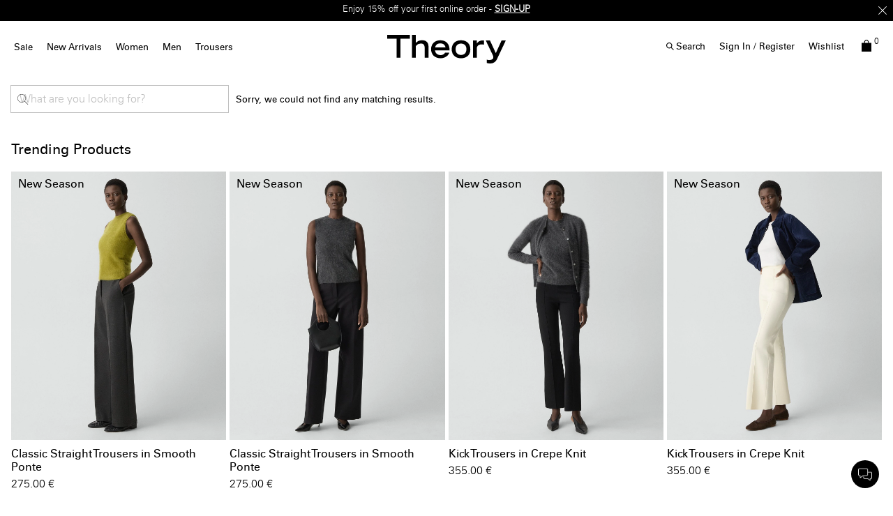

--- FILE ---
content_type: text/javascript; charset=utf-8
request_url: https://p.cquotient.com/pebble?tla=aado-theory_eu&activityType=viewPage&callback=CQuotient._act_callback0&cookieId=deMCX8b0zIcFqouvsK7Eye2Cla&realm=AADO&siteId=theory_eu&instanceType=prd&referrer=&currentLocation=https%3A%2F%2Feu.theory.com%2Fsearch%2F%3Flang%3Den_MT%26cgid%3Dwomens-edit&ls=true&_=1766857733199&v=v3.1.3&fbPixelId=__UNKNOWN__&json=%7B%22cookieId%22%3A%22deMCX8b0zIcFqouvsK7Eye2Cla%22%2C%22realm%22%3A%22AADO%22%2C%22siteId%22%3A%22theory_eu%22%2C%22instanceType%22%3A%22prd%22%2C%22referrer%22%3A%22%22%2C%22currentLocation%22%3A%22https%3A%2F%2Feu.theory.com%2Fsearch%2F%3Flang%3Den_MT%26cgid%3Dwomens-edit%22%2C%22ls%22%3Atrue%2C%22_%22%3A1766857733199%2C%22v%22%3A%22v3.1.3%22%2C%22fbPixelId%22%3A%22__UNKNOWN__%22%7D
body_size: 267
content:
/**/ typeof CQuotient._act_callback0 === 'function' && CQuotient._act_callback0([{"k":"__cq_uuid","v":"deMCX8b0zIcFqouvsK7Eye2Cla","m":34128000},{"k":"__cq_seg","v":"0~0.00!1~0.00!2~0.00!3~0.00!4~0.00!5~0.00!6~0.00!7~0.00!8~0.00!9~0.00","m":2592000}]);

--- FILE ---
content_type: application/javascript
request_url: https://eu.theory.com/Al4q8xr_a/zFFJct/RaxgvY/GnR3kU/YhuSwc6rkzbQcbOi/ORolEQ4D/F2twWmk/5RQAB
body_size: 168836
content:
(function(){if(typeof Array.prototype.entries!=='function'){Object.defineProperty(Array.prototype,'entries',{value:function(){var index=0;const array=this;return {next:function(){if(index<array.length){return {value:[index,array[index++]],done:false};}else{return {done:true};}},[Symbol.iterator]:function(){return this;}};},writable:true,configurable:true});}}());(function(){F5();X18();HW8();var Lc=function(){return [];};var zz=function(Yt){return ~Yt;};var AK=function(tf,ck){return tf+ck;};var NW=function(){return ["-\x07D\'\x3f\n:\x3fA","8Q",":\f!","\tW9\t5\x00<8[!","L\f","&.5S\b($/","r8","2 \r32\x40","6\"V8","Q\v*2\n9","\x00\'7\tY.:\r"," )\n-#F- =","+\x40","5 ","wJ","f*\r%\f","!\f9\x3fQ*+.0A",">/",",6-2\'W","a\ryC","\x07 24,\x00\'(B5\b\vhzB\r, \t(\f&*\x3fa)3!","7)",".1","T;","2[\n#","],4",":8f\"*0","b%4(+","G/","t","7`^|","-Fh\nL4u\x3f=i:wPu\r{^oAA","N\t(\v",",\'U%6","0\"Y65","\x071:/)p;$6",",/(F12\"","7 /*W","k","\t:,","2D","&^7\t\x3f:","+","-\x07\t:W \b<","0=)!\t_,)0\"","!%\"9%",">\f","v&k,7","9",")$\r\x07`>","#)\rB\b!%","\v:\"F","\x07>+\\;( %4","3W28\b(3\'\v\rH\b4>\t,8\x40\n;*+","8\f\n<","\"3F\v*","T\r(4;, ","^\x078&:\"","15/ S8\b,\"\x074\x3fP\r*5#&","!0w\n%3\x07(\x00","&#Q\f(,(L","++-^(  ","0n=E","\t+","2\x00\t39V<",")\r0/","3!3.5R|Y!H)^(+e,/(S\r*4","NS[e\f*\"Q&+eh4II!%\x3f\nh\r[5\r6#\\IrG1<%)7=<\t\"\bn_D^\v9}q6\n *\t`_+=E$-\v\x07Yd\b1/F m1F;4F6\x3fK98\tKZ&T\f*\"Q&+mi=W1#mn_DK\b80\"Vr<5\n/ \x40a)3!Bn\rHN\b(*/F=Gxx<9+]\bbwlYu*\x40\t7\x40-#F;5 Pb5_+=Iw1\tBF/F+d\x40B20+\f4/\\D6yB6F=\n\r\t)\x07\t+n\tr0+\f4/\\Lm*(=\v\b\r`\v-lWV4\x07i+R$\nW\x070\x3f\v<T\nwW1bZ\n<52+\x3f2)W0(G$Y\x07\fHu\n9%\\\b*5\n22N\"$.!\bJ)Bv7F0=\'x A6\'\fG9}\npF.\f\bN4\x00HbqF\x3f*#O\x3f\rP\v(n84\t*\nwW>b[*\b$1\x002:$8()\r\t_XJ8S\vq-A!\f1\n2\']8-I\r$)\nC//\v>8]mV)xn2a68*0)QX&\f8\x40!$\bb}G\n\'%\"\nhNYVw\vC$>W:\b+e \",Qj5+\r&6_>&dFG=V>3,3\bh48\t-\v\x07OaOZs/])\"0!$\fW^eaG:!\r\x07OaOZ\"e\b82\x3fTL\x3f,GoFaL3Fv7TV)+&))h#G(M3\vY5N>oV*\x078#.%[\v*qed\vJHV\br>>r\bccn6]+%=h\b^\x075\r0*p\b3C!{/P!2c\x07:\x07YN4\x40-#F;5 Fl3]\\3qe\n4=pS])\v*>\\K&R$iM/D\v/4Ia>\nX\\Fs)f\x07li= \\\x0708#D Q\bJ>G+>K=10.=K!kI#\v:\x07AXJ:\re8\b.)ml#IO\'0.\f`\rOV\b/17F\x3fg(4EFh0*^<PH,\v/qAP97e}=\t1\x3f\b9\r\'F[RO \f*\"Q&+ehoO1\x3f\b9\r\'FIRO >>\fr8~\th!LGHl7#\x07<\tCRO +9\x40o-,=oI\t%#K Y\x07\fHu\t+\x40;1<%\ty<Mk\t`NcR=GCvwEMi\rdxR.`F]J\'0\x07!L\x3fU\\\x40s\tW(e\t.\be\'R$h\x40\v0>4-D\n4+5Br5\'/\n#2NQ!0(L/P]K\b80\".gl>4b(Jf}I9\f:VD)\v*>\\IT#*\'ZLl7#\x07<\tCRr\fw8cR#0#2\t]\nl%B6-\r_F/,bm!\f*.\nh4LFM9xB0Ma\x00X/\x071lJC=V l&3Q->m\n`JLVw\rC$:Sox-G2\toH6}\nd_!N)}mV#T1<%oD6q\rp\bfJVf\bD)-^*A7 54bwI\"\"YX[fB,eM T&$,nF\n:!\rDEu,#^*R6k0\'S\r0xE9\f-N5\r6#\\C;S>+Gb(Jf}adOPSJs\b1/F m1F;(H,#:Fd\rJXVrCvvWE=6*6#HAMj%(\n`Q\x00X/\x071dFB4k3,3h$C+M5PJ5\r6#\\C;S>7\n43\\D*yI9\f:VwF<eOBf\x07&mn\'UM9\'\n\x3fD)B2F}[9. Ml=S\b14Q+&D\bsF-eI\r:&1/(\x40]Lm*(=\v\b\r,NwdT!1,\x00.n\vm*ed\vJHV\trCv1\x40;7+O!{\rj%(\n`JBS\\4FC\"1)+&))(l%G\x3fH-P[{\x00W}\x3fG\x3f+!\n$S0sP\x3f<\fCZ\x00.\x00\t+%]gi,F;/F!).<\bJX[fSv8Z \re+\n7f%\x40+#Co#-_4J6\x3f\n#\b $\v9fG\n*8*FaBKRD8\x07/ W*gxR}(II\r\"yI9\f:G[fC+$\x408Z,~%2\x40\n\x3f\'\n!-CB{^F;#\\u[u8&)j<9\f\'[BVu8q[PtS>32fj5!/HA=F\vv7D\n=Z0x0h\'LWM8\reaKRfSW/eQ!,+%}W1#m5KRD5\v+nVrk(\n4.VM!(\n<D%>\x00b)\n=~ 3#\x40[ls%\'DG[>\x40\x07:8Z+S>,\thdG44),*L\bySWb\"\'\b*2O.{BQ\v)!\x07(-DH:\rd)&\t5$#.%J\x07!!$\v&Q<G: Am\b 12(BYy4E <\tI\\\x40>\x40\v=>G;Rg7\n43\\Fh4E,/P]CGD><9F!g~!4\x40QY,yadO\x00sL0>_\n#XxxR#hK!x$`[HT4\x00`nQ\"\n) %\"B\bF7$=&I#>}`QE.\b\"xR}6IQ\v*%#-BH)\x00)-^*\x40&k2!LV\v*4Q(J,\bH\x07y-#EIrGx&A4\x3fWBbypF+\v]/\v}`WE\"1-\x00${BF\f6>oH-W\x07_[8\x40\v-+2\x07#0#2\t]\ndC9H:P[{\vW-b_;*!C.{\r04,\'\v=H\']2\bB)#[oJxxR.oW1#mfA:b\"G\x07#Vg1\x072)YylkB<WY:-b\x40;7+Ifn\t!%\"\x00u[H)\x00Hs>\n=x3\x00)\"\x40HyaaUDY4Hbqa 1\x07/\"INf#9:D\fG[>HLw>*-*\v}dZ+&IafJG\b>J\v5B\n\b7*hd4Zd8()\r\t_Z4\v\"]o\n7*)\"dvIfc[A\r/;nBc\n~32f\fl\x3fG9J!\r_4F-bS(S~,\thdZ+&IpYuHY>G:8G!Z7k%2\b]\x00ys%\'D\bH:\rb#\n=i7A$#\fW%%p\n=\n\n]-%a7\"T2#G*qr\rf\tCYs1+b\x40<)1!!+oY-,\b=J_T\b>b8*1\t\x00#jB\x400$#FiD[_T\v>0(Mg\bk(\n4.VYf\x3f5jU<S0%VKSi7A$#\fW%%p\n=\n\nOa\x07Pw>*-*\v}dZ+&IafJG\b>J\v5B\n\b7*hd\tF60\"h\v^\n/N,l\\;Z$+O/$\nW\x070sBafA:b\"G\x07#V5l&3Q->m+`\rOV\f\x07)Nb7F66*&U4Po`K$\nh\r\x40\vRu\r\v+/Z\' x14qIVd8mn_N_T\x002\x00\v3 K\' x14rL\x40J%7(=h3Cs8Z<T17(\x40\r!\"E=;N_S=<8[!Zmi=Sd#V9J+\v]/\x0710N2A7k96F*> $[JI\n>>\n=i1A#)\rB\b!%\"\nu\vK\b80\"gl>(/6(.#:^G= &\x00]\buX7*\x004doH0\r\"\rER)w6\x3fG;,6A2#Wlp[d.\f\bN4\x00JdFB4#mi=Sd#V9\x3f=$]DN)G:8G!Z7k\f!*\fmj+LjC2}q6\n *\t`2N\\<%B\x3f<\fCZ`\x07\fwm[\vmn*\\09Bd>\r[v_F1qT!1,\x00.fM\x3f7\x3fLsRMHFu1+FtS,#G/hS\b(yaaPH)\x00J-bD\n# x#=j5#uXW\b])\v*>\\K=T3$5#]D\v-5K}H:WBfOZs>OP=10.f\n!)p\n5H)\x001)Ju;88\t5(F\r+\x3fK\fLaH)\x00)-^*\x403*$fP\x00+\x3fwEx_.5=1*96\x00h8C/Hj\tC\t)\t+#\x40Ic3$5#ZVH\'>+\r/\fL\n>TKo1G&R!iM#)A6$\b9\v:[JV\f\x077e5\b #,\b54P\b!kJ}aU(>5|\n\"x#G$j\fF4()\r\t_<5\r6#\\IfV k3\\60\"\f\bN4\x00W99\\\b;*+G4oD6qpF.\f\bN4\x00HbqF\x3f*#O4`FFJ\'>>:\fY`+9\x40n[7cIh4]Y=-o#-_4,*\"Q&+gR}{H\x40J 8=\b)\x00(L\'q\"S*Sl8C%h\rS/l\r8\n+\rBN/G-)F=e\n\r*#FJ74\'\r\tY>!\f`P*1k%20\x40\v0>4-6\x00J\x3fGPw84\n7*/\x3f\x00h7C9H$UDj\b>\v+#\x40-:&1/(BMh%E=\'\r\tY>S%=&W\b;T&7\n!2m}0H-W\x07Z\b\x07+S\f*\"Q&+mi=W1#6;La\"`wC7T57\x004)K!xG+L0W_4/)\bcR#0#2\t]\nlx\x3f<\fCZ3\x07\"eG*T6.%)F60\"uJHT\x07(<qT!1,\x00.nh\x3fG\"H!P[\x3fNZbqi\\m,R4_\r74Bv)\vFLG\b>J\'dAC;V7il)I\rmj(=\v\b\rH2-:\"W.*7)5(F\r+\x3fC\x3fMw\\LT\b>we\'+mG&3Q->eaH)\x00J+bV!z1A6\'\fG~0E#0\rN\x07OrFdPBcm\'C,jBu*4,\'\vDV\x00s\fF*`\r:&1/(H648&YE&GCs*\tcX1*<44\t\\f}C+&D\bsG-)F=g\x00\",Qd#:B\b;yCv`WE$<6R&3Q->eaL\bF)S%=&W\b;R1lC%{;o_\">e)\vFCZ5Nv):\t-mi}W1#mf\v[(\vBv`T!1,\x00.fM\x3f7\x3fLsHA\b<deI.\be+R%h]lxP$`FDF)G:8G!Z1k!*WY*}c\x00\'[Ww-)F=e1A$)WYeaG95U\f\x077,q|G%T57\x004)K!l.\v&\n_/e&*\t 1U&3Q->eaKR3\x07q<\x409Gui(/\n!)pTd\rD\tH(\v+qF&\tk%(+8mTd\rD\tH\x3f:qZc-,n\"^#0(Y&\f\nAV3\x07q!W\'!xM.#FFh%$fJG4\x07|\'6k2\x3f%\\68>J.h3F9v`f*7G6\'d8m XySWb>\b\'7hvIB+\b,\b$QEwCyj<4$\vGk4NA\b-2eUaP\x40\vR3\x07>oV9,!Opo0>w=Y\t5FC$8Z<T!*%{A_20mu\rD\tH/\"F&6_h]\t4=9\r\']DNy-#EIrGx1A4\x3fWM09\"h\rHL\b`+9\x40o-,n4S\b9}$8N##\r/8[!\x40#0#2\t]\nl%B6\r.QEu\n1)\'\b*2O4}Sd#V9\f!\n]K\b80\"gi+F;4F6\x3fK,J<\x00HGD/0;G.T$7\b}2L\x40J*49Y-U\b\v\\N)\x40\x07:8Z+Gg+\n82Bj0*Y>IZVrBK~\"O\r \bm32f,8c:\x00#C2\vq W(-h^{(^T|F#M3\x07_Zf6\x3f=\x00+2/A\x3f*\fG,Y!WB7\v6#\\P&mg/)Yylc:\x00*BO)\v*>\\K*Rg $dI\t\r\"yc:\x00*BZf6\x3f=3l6\'y>E.$NDVD8<$~,Xli\f})NQ(=C$HjC\n7&0/Bt#mf`-7C9\f!\nH]\b-Rq/S,\t*\fi4F6\x3fK(L!WL3\"<`[fA,#G4.\tAJ4#;X!W\x00D\x077#QB=10.f\rj7#$ar3\x3fWK&m0F;/,8c:H8<$~,S7 54l8E.<awOZv1W\x07<>,\thg,#:D&\r\x3f)wnF6Z614#\rW\n0q$ YZ:\t7l]o,+,*M8\re \n>V6bT!))\f)!%\x3f\nhNDT\x002\x00\v3 K\' l8=;LS6$9^.\f\bN4\x00B+`\x40B4*7G6\'y%$f\rT\x3f\b/:\x3f\x07*\"1\x07mw[WZyaP`I-P[{\x00W+$[a7<*.2[7\n_!NCT)&0/V;,6A04DBb>E.$NCVD=\x07> ^&gFf`Z\r7\x3f>E\b535~,S>32f\t\n3(#D\\\x40sL\b-)S\x00mGxx<:BQ\v*%#-[[GrHL6bF66*&S}4Fxlc!\x07A\tyjr0)i}Sd0V$[!WB7\v6#\\Q4\x07~7\n43\\D%4-DH:\rb>pR1-3h\rW,>pF&YXJ/,b\\7x,A&/S\b((\'\"\x07d\tO2D<#_#1 G!o\x07+<!<\\K\b80\"c\bl>&nBF\f6>oYuD+\vC+$\x408Z1k2![\x400$#F*\vLDfSW+bF\x3f99M#)F\r*$oYuD+\vU+$[a =}2NS#kI\x3f<\fCX[fSq8K*Em1\x07)5N\x40%=V9\f!\nHL\bfD>>UG;,6A-#Z\v lI\x3f<\fCXJ/,b\\7xg\n.\"B^f\x3f\x3f\t)DG[/\x40&<WMi\bccG4.\tAJ*49Y:PJ]\x07J=\x076\x3fZQ)+&))m*\r\"`\x07_Zf6\x3f=\x00+2/AJ(4* TW\bXf^Qra\x40B4\f$7O%{Z\r7\x3f\r_(5w[\rgk#.\'\f^\b>\bpYu\rO_.8Z<T&*0*Fl4E.\v%\t\nH4\x00F:bS\r;7\t\x00#oLaL!xG=5UL3T\f*\"Q&+mi=]l\'\n\x3fD:DEu&\t\\= 6A,#U,|ZvvDVWK)G)-\x40K*G1-3h\x40\x3f\x3f\r-\n=_\']2\bB:bF66*&R}{20m\nuHN\v++%]t#mM4.]flVp\nf\r]O \v-l]V!T$7\b{HWM9#9:FB\x07/0;*\re\x002)F-=\x07()FN8J>8F\"\n1gF=jW\b!6\n9A\\=<8[!R1il#II!%\x3f\nh\rD\tH\x3f\v:+S*G>,%4F\v6k%eaUH\t7$>!WQ=V+ 4\nQ^!,Go\n-G[f6\x3f*-*\vf`HF\f-\"E,/DB{^Cs<Oc8#.%[\v*qed\vOVR\b.bq\x403\b{1A,#U,xMkL:D5\t7e\t\r \bm32fTh\x3fV#\x3fY\'_\b\x07\"FvwWW=A nDi(;W9y%0(9s\vY5N\"*G,,*`(HFH6}a\ndJDV\x07r-5I.\be0R4\toL%xG.Y=WL>\t>8Qgl>%2\x40\nd\'$\x00hNYS.\x400\"WT=R&lU4_\r74E\x3f;\n[N8GD+$Wgi*F= \\\x0708#D\'Q>-\"\r:&1/(H20mu\rD\tJ>S\v-+G*16T2#G*q(h)B(\vBw*G,,*h)L[M\x3f\'\n\x3fD)D+w>fA#0#2\t]\nd$C9M3NLV\tw\x07F*`QGm =bj\"$.!\b\rN/G1dSG V,il%L,#:Fd\rOPN-;lB2Sl8/(]\n*4\b9Y.\f\bN4\x00Bv7D\n=Z1x\x00h4HJ)0&L`C28f3$`/[\x400$#D:QO\r:Bw*G,,*h2II+#Cv_a\nD3Fq<\x409G1k%>\'0(DxCH)\x00J6q\\E\x3f71v=j%[p\rd\rHC/S^s*G,,*hoD6qp\v`\vNT\v:wdT!1,\x00.fM\x3f\'\n\x3fD&UJ.B\ts \rc\ti-C0jh5G*H%UJBs\x00\t*07`4HJ3#\n=L`C2w8)7mT{oE\r02ef\tH\f[/\x40:4FB4$6\n`vZ\x400$#D=D\x00X/\x071d&mdGb%\\\n!2$\v&[CZ\b:8-F=Sl7\n43\\D*$\x07!_>\r[56+S \bk&\x00.(Q->au\rHH\x00>\r6:W\x3f6\n i\n}2N\x400j(=\v\bv\bJkSWb)\r[u{uPmwZVh%E98QX\b.}OG.G#0#2\t]\nlx\x3f<\fCR\x07fB-dE\"7.Gh \\\x0708#D<QOV\b/1l\x40CfT270nHT*2$\v&Q\x004Bdw81&\x07h2NB!\'V9J&YS8:lQ&mg3#s!\x3f\t<DDF56+S \bl>n(JycP/-\rP\b/1lFE.704nB\x400$#FdAO`\r\v,)Yu\b 12(\x40FJ%38<QD_.}`\\\n9\"$/4NG!#**&\r\"L\x07u\t+[\f\'\x3f+1/6d($>L[_\b\x3fHsn_-) Mld\x40\x07,8(\x07<\fHXJy\f+\"W<Xig/\"^Fhs!<\t_DwL3-F\r \b(\n25\t]\nf}I8\f\nA,)0\"Gm\r*2YtdL1=\x07:\nB*2}Bt$6\n`uZQ74I(\n,[\\_.8;5mF=;Im,BdMaW\x07]\n\n\"F7%AG.\b\"0%(AM9}p=Y\t5FC$>W:\b+en\'B\b=y%\r;U\x07_6\v+\x3fcx#.%[\v*yB6)\vFYG&Bb7OP;\b<>!4\x40WY*4m+.N\b>\x00)>\"D\n<Rui_ih\x07W\x07>90\rN\r9\t}erk\"\n4F*\"\"\n`[1h8!1:.G\f\b +\v%4\x40;-\x3f\r\"FaB>\x000>\ba 1\x3f!4_04e\nf,(`;5+.\x00w%\v58\'~Mh##\x00-\v_\x40u\t+S. 1\n2n1\n*/\r=9\x3f(+8m<\n8\tF=}Sd>V#\x3fY)K8:\"q\n!\f$6GpjPJ#4\v&\rUNy=+^YmSi,R/h\x07W)(\n;\tCRD\f+(\x00m*0\"02#V64\r&\tS])S))\\ \bw\x00n!F4%#\n <H \'y.\v%\x00!\t2m3,Md\vC)\vmv]E(12\'\rW!#C$J7+l)-*5\r\t|/\n(\x000\"u(m,+\r&\nA)\v*>\\(\n0\n.\"\x40^0(\n,Q\b.s+B+!\n2#\bj##\x00-\v_53`U:H $)\bj\'#\x00\'\vTQ\b.s+B}( +\v%4\x40^6(\n,H\bT\'* ^2\x07i1A.#FYr};\x3f\v%HT\x077B%Bcml2ihS\'9Ce=Y\t5FC$>W:\b+2=oI\t\x07%\"mRr\vY5N\tb8*1i }tL^Y\"$.!\bO \x07\fw\r\x40.k,4Sl%Bd-\r_F/B\x00qQB3#0#2\t]\nl%G\x3fM3\x07_Zf\x003 V;E+0,|BG\n 4\r$\n-D\fG\"0*86\'*f`i7=<\t\"\bfH\b\x07/0NX4#S+#I_!NC\n7OW:eI.\be+C/j\th$V9d[\fJJ7SKnwF6,#G){HWY!\b,\b$QSH5\v+`VrG7l) H}.4\b9L-PGGr+9\x40txd^=#\fAd7\x3fLsXNNGN5Sq/S\x07#R lFn\"\\mwMef\t^N5\x40> GfV0k%(\x07F\felV\x3fMs[\fJO`\t>8Qgl>}gP\vy%+\r&\nA/$%TCncc5*\fY!(=\v\b\v\\N:Sq>W:\b+mFl\tX\'%C,MiD[LSO)\v*>\\)+$,\x3f[l=B9\f:\r&+9\x40o88Gj/87#\x07<\tCRwC$%TC;S>,\thdF-\x3f\foYu\r]\t=Nv>W:\b+e\nh2L\x40M\'\n\x3fD&D)O8D/>] <5\nn2a68*J+\nARr\x403%QgBih^i}W1#o+*NDfSW1ja*+44Q+#MkL&D\t5-9Q \bk+-#IF\t0oYuD\bQD\b\v}qV!E7!\x3fNT+<C9Mr[\'_6\v+\x3fVrG+9oH\r^8M&\rN\x40^\'_\\#\x00BgE!+W\x00mn*\x3f)\x00BT>w\"T*R1ii|]\r q[0`&JbS\'\b1/F ml4.]d\x3f:D\x00H\x3f)wn{9),\v`\'F)!m\'YH\t)\t+9\x40o*+B)2\x40&=m\r&\nL>\x4061\\K \b! `2!q9:AJ{\x001aS=<e\x00\",Q7q8<YL\f{JK-)k4#S+#6eMhY\t\x3f\x40Hv1Bcx)4pLAY(\nZH DSJ+S#18^E\v1 ;)+t\v6<\n9LaWH\t\t7;B&+6Gih[\t!\v#d[,N.>8WBa*2/ULm}p\n)J4F;qKE \t&5l!]KJ 4$\x07-4\x40\"B\x07b5.\b!22##]\n\'$\x3f&\r[\"\x40>\"U. i\r}\x3fN^*6,-\nJhGu>8T=i=R9hA6\f(\n<U*H:\t)\x40&+in\'\x404%Co-\r_Dw,vDG \t&5z\"N\n1=\x07a2C\x07aF3-AQ-V!(U\':\\(=G%\x07rJCaF*-\bc3#l6\f\b!h$\n)^.U]\\(Cd/S*ZtpU#\'WF!\x3fo^:X\b\b{D,8]gS832f\x3f+9xG9M5POA>-\"\r:&1/(H648&Y+w8Z<V$7\b5+\\7x0LaQO\x07(\vJkvFE;Kx1A3#FH0}J8Y7(\v8)\b.)mn2Pj%ZdH;\nKT7:dP,6 Ow|S!s#\x00jCH)\x00J+bA \nml=oLFM9xBd_:X\b\b{\b1/F m7F;4F6\x3fK9J)\tAN/,`S(( 45IOlxdLaB","7% <","\x00\b5)Qo= +\n2\']","\f,6\"*",";\r\x07N","#4S!\t\'+\r36",",)F)=3 <)!S\b","2!","u ) O\'F\fd\x078e\b",")4%\v,","\r&\b61","x","62","","","\'#b60(-\v","\t\tA6:9:8G","\"\"","\tQa","5\x00;W\t+\b,3\n2\x00\\\x07#4\t","\x07W\v&\'\t_\v<>[;7","\'#{!<","*!_","\t5\n","","39U!\t 4","0%","W","(\v\t-)F","::[\b*W,+\t/","Ae54.]_d4=\r:<2BJo}-*ew_rs\x40\\~a[wTxY!`.]","!W& )%A","!2Z7","=>>W; +1O4E!#K\b=KD","(",")+h\v*4","\x00!\x3f(\x00","","8r7;v(h7F~_:EVx})|E41Jf6:\'","7\v\r>8W","[>+%]","!\x3f\"\x07YDa","d;Wt","&1\f",";\rs]\x3f\"\x07\v\"&*\x00%\t3x^:\r(\rs=\rU\x00[\r\x07!x\n\tbS\fO\tRl*E+xs(;n\tt\x070U2o/y!.\'82o/:8\b*\vNj\bm!XP\f\nO\t=Rl*E+xs;(6n+t\x00U%o/y%2;\"o,:8\r*|N\bm!vP\x07\'\f\fO\tNRl*\bE+%tD(;n7t\x070U o/y&>\'8*o/:8*\vN\bm!HP\fO\t=Rk\fE(xs;(8n+t0U%o#y%(;\"o*8\r)N\bm!vP\'\f\fO\tRl*E+xqD(;n\x40t\x070U/o($\"g\';>o/:8*\vN\bm!\x40P\fO\t=RnE+xs;(,n+t\x000U%o;y%.;\"o,:8\r*%N\bm!vP\'\f\fO\n)Rl*E+xqD(;n\x07+t\x070U6o/y g\';Qo/:8*\fj\bm\"zP\f\nO\t=Rk*E+9xs;(8n+tU%oXy%0;\"o/E8\r*N\b\fm!vP~\f\fO\n5Rl*E+xw;(;n\x07\rt\x070U4o/y\'>\';\bo/:8*\vN\x07\bm!vP\f\vO\t:kUE(xs;(.n+tOU%o/y%%;\"o,\f8\r*N\bm!vP\x00~\f\fO\tRl*E+xp(;n;t\x070U2o/y\'g\'82o/:8*\vN\bm!P\fO\t=Rn\fE+1xs;((n,)\x00OU%+63z%\t\x3f7K\r\')/)\bxD(;2-\f\fTPZ\\$8>h\'/:\vxs(<> \r0U%&**\f#JRl1/EhU*\x07!|+a_\x00%\t33N^:\r(\rs\x00+.#2-!s\'+=b%\n\'l\bE+{s*\b2R^=y0z#*l7+/+{s*/&+W)1s%!9#O\x3f8%y-TkX\n;$*m!zTo&*2\x003\ty\r\'/+\t8\x07\f`&#z%\t3.xI^\r{s*\"\vWm!s)!0A\'\r\'<[s*\tZ.\"\'Z(7\f%#(f73/+\bc,+5.\"(VK\f%#2\r\'<Zn\x00s\r<;+=s q\f*\t.Ql;,\f\f,\rsI2\'w\x07!x<\n7\f%#(~\r t/#i$s*>\bj\bms\' <0\x3f8\'l;+,\rs\x00+4\n$(\x07!s\'<~\f%$WGR\v\rs*\x00n2.0U%o&*\v53t\"\r/+;<Q[\t&()uv \x00*<\'l;)\tEhN5t\'<-x \t8.L\"(\r$W><;22*\x07\x074*\f%#7\b\r\':=mX\fd5/\"W\x07!{%*\v \t8%w<,t/$q","F\b,(4/W","N\n7>>\"F\"",":1,%\fS3#*\f<","049","e\r*5:h4I\x07{>>5Wo*)0\bm/ =\x3f\n \r+Y*D\r{\"=>S6","\"4\b-","\'Q(4\"\t-\r_","\r2<]*","$6","1!]<(*%","3#\fW\n-$","B","#\rS\r(","D","ZB","Bq","+)_","(\x3f","6\x3f[\t&,1#.\\!","w\x07o","\x07\'\bH2","&)#F=","&H4\x076\v","\\","-#","\t\\\n!##(\r/","So$VZ","S74","\r*7","g9",".1$\f(W\n0","","\b5\n-)\x40Y","\r:8f#( 2\x3f(W 4\v\v:8Y4","%\x3f\"\t,/i","=\x07Y22#\x40.",".y7*(>!W.#( 4",">y",",\f/"," \rsq","\'I>/+\bW*1","A","\x07W0()","=\n#","\x3f\v%F\v4\bW$*5O/E6","\fS0\n9\r:)B/","\t3%W;2 ,\b(2","##","Z\"#1*]",";K)","*0#q74",">L\t)","4\tW\n7J)T\n:1e\x3f,3\x07\r*","n","$\'\n,5","\'\n\x40","azC",",","\r \f","]#$!\n.\"","(W& 8#\f`08"];};var NB=function Qp(Nf,rV){'use strict';var qf=Qp;switch(Nf){case rL:{var QB=rV[gM];var Dp=rV[YS];var kK=rV[t3];mg.push(cW);try{var TV=mg.length;var tk=Jc([]);var k0;return k0=bx(Sl,[Tz()[Q0(nv)].call(null,EK,CG,Gb,MB,zB,dg),Of()[vk(g9)].apply(null,[jk,Mb]),JK()[jV(Nz)](bf,hv,ZW,Vt,rz),QB.call(Dp,kK)]),mg.pop(),k0;}catch(SK){mg.splice(HK(TV,g0),Infinity,cW);var Cb;return Cb=bx(Sl,[Tz()[Q0(nv)](nv,CG,Gb,MB,nx,Wz),X6()[PV(Vg)](Vg,w6,xB,nx),Uz(typeof JK()[jV(gV)],AK([],[][[]]))?JK()[jV(nf)](g9,Jc(Jc({})),wp,X2,lt):JK()[jV(Nz)].apply(null,[bf,qW,ZW,Vt,gK]),SK]),mg.pop(),Cb;}mg.pop();}break;case m5:{return this;}break;case vQ:{var dB=rV[gM];mg.push(Wp);var W6;return W6=bx(Sl,[Of()[vk(ZB)].apply(null,[GW,Zp]),dB]),mg.pop(),W6;}break;case XM:{var Jk=rV[gM];return typeof Jk;}break;case tS:{var x6=rV[gM];var cb=rV[YS];var c0=rV[t3];return x6[cb]=c0;}break;case Gr:{var fv=rV[gM];var rk=rV[YS];var np=rV[t3];return fv[rk]=np;}break;case U3:{var p0=rV[gM];return typeof p0;}break;case fw:{var Pt=rV[gM];var Tb=rV[YS];var CW=rV[t3];mg.push(x9);Pt[Tb]=CW[Uz(typeof Of()[vk(Cc)],'undefined')?Of()[vk(Zp)](tK,Bb):Of()[vk(hW)](Jg,nv)];mg.pop();}break;case N1:{var lp=rV[gM];var Ev=rV[YS];var Wt=rV[t3];mg.push(Wx);try{var Zb=mg.length;var W0=Jc(Jc(gM));var Yb;return Yb=bx(Sl,[Tz()[Q0(nv)].apply(null,[Jc([]),CG,Gb,R6,OK,sV]),Of()[vk(g9)].apply(null,[tV,Mb]),JK()[jV(Nz)].call(null,bf,Z2,ZW,Z9,dz),lp.call(Ev,Wt)]),mg.pop(),Yb;}catch(n6){mg.splice(HK(Zb,g0),Infinity,Wx);var S0;return S0=bx(Sl,[Tz()[Q0(nv)].call(null,Wz,CG,Gb,R6,U0,E2),X6()[PV(Vg)].apply(null,[Vg,dg,A6,GV]),JK()[jV(Nz)](bf,zB,ZW,Z9,Cp),n6]),mg.pop(),S0;}mg.pop();}break;case Ds:{var Cz=rV[gM];return typeof Cz;}break;case RS:{var Pg=rV[gM];var Pp;mg.push(lx);return Pp=Pg&&Mx(Of()[vk(Yf)].apply(null,[Ef,A0]),typeof Ml[vx(typeof Of()[vk(Gp)],AK([],[][[]]))?Of()[vk(nf)].apply(null,[Lz,pf]):Of()[vk(Zp)](mx,b6)])&&Uz(Pg[X6()[PV(hb)].call(null,zx,Nk,Yx,Ob)],Ml[Of()[vk(nf)].call(null,Lz,pf)])&&vx(Pg,Ml[Uz(typeof Of()[vk(GK)],AK('',[][[]]))?Of()[vk(Zp)].call(null,KP,M7):Of()[vk(nf)].apply(null,[Lz,pf])][IU()[MO(Gb)](Jc([]),Ak,lT)])?sH()[GU(jN)].apply(null,[Jc({}),EK,dg,RI]):typeof Pg,mg.pop(),Pp;}break;case sl:{var lD=rV[gM];mg.push(s7);var gU;return gU=lD&&Mx(Of()[vk(Yf)](I2,A0),typeof Ml[Of()[vk(nf)](Av,pf)])&&Uz(lD[X6()[PV(hb)].call(null,zx,Vg,zV,Fh)],Ml[Of()[vk(nf)](Av,pf)])&&vx(lD,Ml[Of()[vk(nf)](Av,pf)][vx(typeof IU()[MO(DE)],'undefined')?IU()[MO(Gb)].apply(null,[Jc(Jc(gV)),lc,lT]):IU()[MO(kX)](CX,Lz,Uh)])?sH()[GU(jN)](Gp,LE,dg,b0):typeof lD,mg.pop(),gU;}break;case k5:{var bT=rV[gM];var gN;mg.push(jD);return gN=bT&&Mx(Of()[vk(Yf)].apply(null,[JB,A0]),typeof Ml[Of()[vk(nf)](zH,pf)])&&Uz(bT[X6()[PV(hb)](zx,Jc(gV),Cv,fZ)],Ml[vx(typeof Of()[vk(Nk)],'undefined')?Of()[vk(nf)](zH,pf):Of()[vk(Zp)](TP,UD)])&&vx(bT,Ml[Of()[vk(nf)](zH,pf)][IU()[MO(Gb)](Jc(g0),NV,lT)])?sH()[GU(jN)].apply(null,[Jc(gV),X4,dg,b4]):typeof bT,mg.pop(),gN;}break;case bw:{return this;}break;case G8:{var t7=rV[gM];var YA;mg.push(GO);return YA=t7&&Mx(Of()[vk(Yf)](bz,A0),typeof Ml[Of()[vk(nf)].apply(null,[Dt,pf])])&&Uz(t7[X6()[PV(hb)](zx,zx,mm,KA)],Ml[Uz(typeof Of()[vk(hb)],'undefined')?Of()[vk(Zp)].apply(null,[qF,I4]):Of()[vk(nf)](Dt,pf)])&&vx(t7,Ml[Of()[vk(nf)](Dt,pf)][IU()[MO(Gb)].apply(null,[Jc([]),Mp,lT])])?vx(typeof sH()[GU(gH)],'undefined')?sH()[GU(jN)](WF,dN,dg,pZ):sH()[GU(wU)](lN,Jc(g0),Vh,Lz):typeof t7,mg.pop(),YA;}break;case rw:{var nT=rV[gM];var P4=rV[YS];var GT=rV[t3];mg.push(kX);nT[P4]=GT[vx(typeof Of()[vk(Ob)],AK('',[][[]]))?Of()[vk(hW)](SI,nv):Of()[vk(Zp)].apply(null,[XE,Mh])];mg.pop();}break;case DY:{return this;}break;case YY:{var LD=rV[gM];return typeof LD;}break;case S1:{var OE=rV[gM];mg.push(PU);var NU;return NU=OE&&Mx(Of()[vk(Yf)](m0,A0),typeof Ml[Of()[vk(nf)](vh,pf)])&&Uz(OE[X6()[PV(hb)].call(null,zx,KC,lb,zB)],Ml[Of()[vk(nf)].apply(null,[vh,pf])])&&vx(OE,Ml[Of()[vk(nf)](vh,pf)][IU()[MO(Gb)](gH,zf,lT)])?sH()[GU(jN)](RA,Nz,dg,A6):typeof OE,mg.pop(),NU;}break;case xY:{var cU=rV[gM];return typeof cU;}break;case CM:{mg.push(EE);this[hD()[nO(qW)].call(null,vz,cI)]=Jc(gV);var IP=this[IU()[MO(Lh)](Jc({}),JP,kU)][gV][IU()[MO(TI)].apply(null,[Zp,zH,BX])];if(Uz(X6()[PV(Vg)](Vg,Yf,PC,Jc(gV)),IP[Tz()[Q0(nv)](LF,CG,Gb,vC,LE,sV)]))throw IP[JK()[jV(Nz)](bf,kA,ZW,EU,lt)];var fE;return fE=this[Of()[vk(Wz)](Ub,lN)],mg.pop(),fE;}break;case Or:{var NP=rV[gM];mg.push(SF);var hN=Ml[Of()[vk(Gb)](pV,gK)](NP);var lH=[];for(var zX in hN)lH[X6()[PV(nv)](W4,bh,s6,Jc(gV))](zX);lH[Of()[vk(hE)].call(null,fg,HZ)]();var ZU;return ZU=function Bq(){mg.push(nx);for(;lH[Of()[vk(gV)](qF,Vg)];){var KT=lH[Tz()[Q0(Nk)](gH,zO,ZW,K4,kX,gV)]();if(HA(KT,hN)){var C4;return Bq[Of()[vk(hW)](JF,nv)]=KT,Bq[hD()[nO(qW)](vB,cI)]=Jc(g0),mg.pop(),C4=Bq,C4;}}Bq[hD()[nO(qW)].call(null,vB,cI)]=Jc(gV);var dF;return mg.pop(),dF=Bq,dF;},mg.pop(),ZU;}break;case kl:{var Rh;mg.push(IF);return Rh=hD()[nO(Lh)].call(null,IF,W4),mg.pop(),Rh;}break;}};var UF=function(pC,PN){return pC>PN;};var PO=function(){return VC.apply(this,[DY,arguments]);};var xh=function(){return sX.apply(this,[Qs,arguments]);};var FZ=function(){jZ=["S<9uR)NM\x07","7\x00",":=<  ","/(-%\"[FP5CG\x07\x00^va\f","Q+EM\x07","(($:A8%AD","MX)","%D>)4","1+[(9LW",".*<%$*\x40","3\x3f","$I9\\49","9",",+,2\x00(\"","W8>V"," .","WR\x3f^C\x07Z","9\x3f6","!6\x00\f 3D\"[","8(=P)\"","8T%>&$","G&MG-","","1\r9>$*G",",0Y)VSR4","t+ \x3f","-[8-CidOC\'R,T","3.7\x40%\"ZF","<]LS2IV&Y","\n","\x40$>\x40T","C","6\f$5+].9[F","^8U88\x00","/E","!\\U^4C\x40R\"H>\"\v ","\x07\vf","#$7G#>kBC&","FY$EF","% A  yFE4CM","\x07\"=18F)\rDJS","\b0\f\x005%0U",";9 2c","\t  \x3f7<","\v4","0((5Z/#KFE","*OV\x3f^/","0\\[1\x40BA:|r\'a:Uo\x3f1","\f;=\".-[","N\x07OP0/","V\fO","&YJ","/[%/Jve","#G}H","~","/$1:#$ -]#\"jUR)^","TN3~;","\b\"\'2<F","<U CBN\"X\nvvoj&1==\n(35tq\"-MOR#\nr\\{x3jBAuS\'M",":\'","$%","$7P","7$-q48JMD.EL","%$5)Gvc\x00","P4]Q","5\":(\"<B- ZBC\"","^M\x00S%E<8","<;(>","g2YJ8U7V88","SB4B","(\b",")\b","U%E/\x3f\t(\f","p54\b=+/","$7U. JGg+_E","3-\b!\r#78S","*\v6)\"&$U8-","CBD","lP(>.","QB)^K","B",">U!!N","D3)(","5 \r\">",".\n2\"\"a+Q\x3f9CW.YOvP3j-\b","&1,9$1\vQ=9JPC","9\x3f75","SOP~Ua}pu}",")%/0!","k;JAS5CTd\tR58","d#%AWR5oTO","ZCb","j$7","d\tU/#5!\n2\b815<","\')W","\"\t","XGT8B8","(\f2\x004#58\x40)/GBY O","2","^479","\',Z/8FLYgE\x00>%\"\n+:\n)\x3f6qhd\nQ\n)- cUR%\'\r;5a:[()s~lD((F","I3\\2<;3","-\x07<","D$-AWX*","BLMBMu#\\\x3f/!\"\f\b0","25\r#5%","\"6Z*%]N","I X>/=5","&s9$$4D8l[L4ZP_v_2$G3\f1\b(p(7G8-A\x40Ri kTT$U88J(^s\r9538V )Y(DI7H}%\b\"\ns\t8#5y\\-:JVgqq\fY9]s#5\n!9eya4Q8$\x40G","$:","\"34*","%OV","#\"\f\n.6!1\"<Y)\"[wR\x3f^",">","!!X$/430B)>nPN)Ig\rX#E28","03=\x00/\b\vq\bjqruu06|","R1#3)\'\f","G.RG0^&E5","\n\n","-k)\"","A1\x3f\r):\b2","\\","\\F[\"DK\x00d3G<&3","\f.\x3f1U/\'\x40EQ","kc\nfgV3_)","#CQO5Y2\t7\n=","X>8(\n\\+9\"<\x00%YFFWYR8","\r\\=\v9p yB- FG\"DWTM7](/J!^\n#m\x00$+Y%\x3f\\JX)dC","KTWT4-","l","%XG","T3",">","\'$;s\x00JMS(X","9\\FEN","!\f6\'%\".4]9!","GX$_OO","^3\'\x074\v\f","\x00`D)<[|`\fnK5\rCO!Ti\x00m1","&\b.!\t","N\"KP:y\x3fC)\"","PS\"","\";9 {c","P\x07K9_./>\x3f\n","YP","+\n","\'\x074$\n","41","n..>\x00&","*Q8","]99","GFV","IJz\"","\"P\x3f"];};var zN=function(YH,JZ){return YH/JZ;};var gZ=function(){return sX.apply(this,[Uw,arguments]);};var jf,br,Ls,Kx,rd,nm,IW,Ok,rr,bt,kV,PW,Yg,Ov,Ux,vg,pv,hk,EB,nz,Ek,hf,OY,gz,MV,bY,Hg,Gr,fV,Br,kp,rt,C3,Ix,Mp,d1,Cw,Nl,Y0,q,v3,Bk,Qx,VY,ft,WS,cf,qm,Rx,kd,xx,c2,w5,xd,qR,Mf,Eg,Fw,x0,mz,Mc,x8,Jf,rS,k5,UB,MW,Pm,Jv,Sc,ld,qc,wK,lc,tb,R1,AW,pw,wc,Xl,Hf,Mt,f2,Kd,tt,f8,sf,wf,Vv,S1,YG,TR,tv,GB,Fz,rx,Q8,K5,vb,lg,bm,TM,Tv,EM,X5,Qg,fR,bv,ZG,B9,mM,Ft,vp,Kp,GQ,hY,lW,YW,D2,xw,fB,rw,I6,tg,sl,N6,gr,dc,rW,xQ,Dg,gp,n0,FK,Hz,Wg,Gf,Ww,ms,gl,pM,Uk,Oc,Lb,gS,zG,Kw,Ic,Pc,CB,Tf,Fc,LR,p1,E9,Vk,Tm,Kc,Cl,kR,L,UL,A8,wM,gv,V6,fL,OS,DW,KS,SG,P2,L9,T9,Wv,Is,BM,Dz,O9,jp,hg,Bx,W2,kl,Ds,F9,j3,sm,Vw,jw,Us,nb,q5,sW,Qd,pK,bl,Ig,zc,ZM,Bc,v0,cY,KY,WY,Ad,rb,RM,xG,B8,SW,df,R2,QK,Ik,SB,j5,IS,L2,s6,Xd,C8,lV,l1,RR,d6,Sf,Zx,sd,US,Xz,hz,b8,O8,xV,PB,t9,Er,Bd,A1,Gx,EG,qv,Pv,Vp,U2,VB,Rp,F6,jW,D5,Y8,OR,TB,w2,p6,CS,B1,HM,nG,XL,V0,Iz,JG,IB,gg,Qw,z2,p8,E0,KV,fb,Rz,gm,Sk,Mk,zd,fr,UK,hS,Sl,Pw,pY,BY,RW,H2,TS,Tx,Xv,vK,gw,Kf,zg,F1,rf,ll,h9,Zz,dx,xk,T6,sB,vw,Dc,IM,jc,kz,C1,X8,QQ,CL,sp,jl,Af,CV,Lp,Ez,Nb,Mr,Ep,lw,WB,qx,Dr,D6,Cm,TW,qg,wk,Nv,k6,HV,t8,rc,mb,Vf,Gm,wg,pg,QS,mR,Or,DB,M9,Rc,db,s9,lQ,ZY,Vd,tQ,gx,Xp,vm,p9,B0,J2,W8,Gv,Cx,m6,Bt,Up,Kv,X3,NY,ls,S6,R0,Il,Bw,U,jb,wW,xL,Dm,f0,A2,pb,X0,v9,Av,cG,Jb,VM,nL,WR,YK,Qv,RY,mt,D0,kW,Hr,rY,QR,Od,E8,g2,kB,gc,k8,G9,tR,Ar,V,N,gt,xz,mV,O6,TK,j9,ql,q2,Qf,hs,HB,dv,PK,Lk,FV,Bp,tL,G8,RG,Z6,gB,nM,cx,JW,E6,P3,pz,n1,qr,M0,xg,cc,Tc,cM,Es,vf,tB,nW,dM,Ul,bL,H6,bs,Fx,I9,ZK,JL,KB,Pk,cV,j2,cp,mf,rB,kv,LB,Gg,Xt,Yp,F,U6,wb,Qz,Uv,t6,Fv,LK,jM,gW,Dd,w1,YR,Lx,b9,N8,d9,jv,bW,xf,G2,xY,f5,YL,TQ,Iv,Yx,JY,L6,D9,Vl,XR,VK,K0,jt,SV,Cs,f6,Zs,S9,Ns,XV,PM,zr,Qm,ml,w0,Km,vQ,Ec,B3,vW,ct,l9,w9,Fl,EV,sL,dd,Ss,j0,fx,RV,k9,hM,dG,Zc,Lg,kr,Nx,Cr,X9,hV,z3,fM,Yl,Sg,r9,Sx,VQ,MK,tx,Kb,z6,Vb,BK,Ts,Gc,Ak,fz,Rt,Gs,AG,OV,VW,T2,I3,Q9,Px,KW,M6,l3,l2,ZS,G6,bG,UW,G0,Id,Sw,Lf,Jx,bR,SM,sw,jk,j6,J9,OB,DK,sS,bw,Rs,KL,Z5,Nm,d5,sQ,QM,Nc,XM,N2,KK,EL,Xk,Cf,k2,Vz,xl,xb,WV,Pz,Xx,jB,n2,U3,FW,Df,Vc,z5,hG,tS,DV,vc,jx,Ck,hd,O3,q0,CK,Jz,nV,C6,Tg,pk,N0,RB,kS,J5,P9,D,bV,wB,Wm,rp,I0,v6,Yc,c6,C2,B6,T1,IQ,Np,lL,sG,wx,bz,T8,Hp,Zd,BL,BV,vG,HG,zY,z9,Rf,S2,r2,Hx,Yr,ng,jY,gb,S,ZV,wS,m9,kk,Ag,mL,I2,Sd,rQ,dp,p5,W9,UQ,Wc,hx,R9,Q2,tG,LG,NQ,N3,F3,J6,cg,D3,J8,hB,qB,St,wt,Mz,Ff,Wd,rv,wV,fg,m5,vL,Ex,F0,mp,Kt,zw,Zk,fw,pt,w,TY,QW,b0,fW,Z0,qp,If,K1,kL,ZL,NV,s3,sr,Q1,BG,tV,Kg,qV,qz,vS,Dt,h8,WK,jz,sK,Y2,cw,cK,l6,lb,RQ,fS,LM,Td,Fd,pW,GR,cB,b3,Qr,s2,B,M2,vt,pm,V8,vV,Gt,XS,Sz,LV,r6,lM,Fk,kb,UV,Xf,Op,Hc,mm,Az,d8,K6,dW,Eb,wz,Fg,Ol,mW,WL,g6,vB,X1,IK,T0,nB,Ub,Dk,zk,mK,gk,I5,Xb,hR,bp,bg,fQ,E,sg,kt,Im,AQ,xr,Mg,dK,nc,dr,mv,Sp,Xc,zS,q9,EW,XK,xM,CQ,zV,Y5,Bm,YQ,YB,AB,Lt,pB,Rk,Zg,AM,Lr,VV,sb,Rw,vr,xv,mQ,Qs,hK,IV,gL,nd,U9,fK,qb,Ib,kM,l8,C9,NG,Cg,Bf,LW,bK,Uc,wv,Zv,MR,N5,Wl,Yk,Qc,H9,DY,p2,AV,Ab,RK,kG,Wf,xW,IG,dS,x2,QV,lf,x1,JV,cz,Qk,Dx,Hk,lG,KR,XB,r0,vd,fk,dk,d0,Rb,PS,G1,Kk,z0,x3,Z3,f9,NL,L0,c9,Bv,I1,wR,Cv,Lv,GG,Ax,q3,fG,st,jg,fp,tW,B2,DL,Pd,tY,sz,Jp,Wr,Fm,pS,Wb,Qb,Rg,js,Sv,Fb,Ld,ws,F8,A,V9,lv,V2,Qt,qk,Gz,r3,zv,Sb,lz,Ap,kf,vl,zf,n3,pQ,mr,b1,fs,k3,dV,IR,Og,bk,nK,wY,Ng,Hv,bd,JM,XW,Bz,mS,Ip,Dv,px,HW,Ow,hp,A5,Oz,Ac,gf,Y9,qK,mk,lk,P0,P6,zp,hQ,zt,Wk,Xw,vz,G,J1,Ug,kg,Sm,zK,ds,Rr,K8,FB,RS,FQ,YY,A9,T5,Z,qd,Xg,KM,Db,C0,tp,KQ,n5,bb,Hm,zW,N9,Vx,K3,vv,MG,NK,JB,sx,Ed,hw,Dw,OW,Ms,J0,WQ,ff,Gk,Gl,wm,YV,m0,xm,q1,OM,Tp,Fp,Yd,xK,Yz,Y6,K9,Pb,HR,wr,l0,Tk,xc,Ud,Yv,zb,Zf,Y,sv,bM,BW,BB,Os,OQ,Ox,pp,bB,pV,RL,Q6,Bg,O2,K2,kx,Kz,cv,PR,lK,rK,q6,WW,Jw,Uf,nk,xt,S3,lm,sR,Pf,dl,Mv,Cd,H0,Rv,n9,F2,J,Hb,mB,jK,lB,Uw,FS,bc,m2,OG,rg,O0,CM;var QA=function(l4){var gD='';for(var hC=0;hC<l4["length"];hC++){gD+=l4[hC]["toString"](16)["length"]===2?l4[hC]["toString"](16):"0"["concat"](l4[hC]["toString"](16));}return gD;};var GN=function mU(vE,ZX){'use strict';var HD=mU;switch(vE){case m5:{mg.push(th);var KO=hD()[nO(GZ)].call(null,z9,CF);try{var FE=mg.length;var Yq=Jc([]);KO=Ml[sH()[GU(Oh)].call(null,zx,Ct,sZ,Sc)][IU()[MO(Gb)](vO,Sk,lT)][IU()[MO(KC)].apply(null,[Vg,XZ,g9])](IU()[MO(dN)](Jc(Jc(g0)),AW,Tt))?X6()[PV(Gb)].apply(null,[FD,zB,jU,Jc(Jc(gV))]):hD()[nO(gV)](p9,mO);}catch(xE){mg.splice(HK(FE,g0),Infinity,th);KO=vx(typeof Tz()[Q0(VD)],AK([],[][[]]))?Tz()[Q0(Nz)](Jc(g0),NT,g0,z4,dT,rz):Tz()[Q0(g0)](hW,pE,bN,RZ,DD,hb);}var Jh;return mg.pop(),Jh=KO,Jh;}break;case Or:{mg.push(E7);var vF=hD()[nO(GZ)](Tc,CF);try{var bq=mg.length;var kP=Jc(YS);vF=vx(typeof Ml[Tz()[Q0(Vg)](Jc(Jc({})),IO,Yf,RC,CE,Jc(g0))],X6()[PV(fZ)](CZ,LE,n0,Jc(Jc([]))))?X6()[PV(Gb)](FD,TD,VO,EK):hD()[nO(gV)](Jx,mO);}catch(VZ){mg.splice(HK(bq,g0),Infinity,E7);vF=Tz()[Q0(Nz)].apply(null,[Gb,NT,g0,JT,lN,kU]);}var EP;return mg.pop(),EP=vF,EP;}break;case nd:{mg.push(WA);var VU=HA(Uz(typeof sH()[GU(zA)],AK('',[][[]]))?sH()[GU(wU)](GV,rH,SF,Ih):sH()[GU(Cp)](g0,Jc(g0),LF,CV),Ml[hD()[nO(hb)](cz,hW)])||UF(Ml[Of()[vk(DE)].apply(null,[O9,At])][IU()[MO(zB)].apply(null,[Jc(Jc([])),cc,pq])],gV)||UF(Ml[Of()[vk(DE)].apply(null,[O9,At])][Of()[vk(GH)].apply(null,[rx,lP])],xU[gH]);var lU=Ml[hD()[nO(hb)](cz,hW)][Uz(typeof X6()[PV(W4)],AK([],[][[]]))?X6()[PV(Nz)](dI,At,lq,pN):X6()[PV(nx)](ZB,bh,fN,CX)](vx(typeof ZP()[cD(Yf)],'undefined')?ZP()[cD(kU)](EK,w6,rI,RO):ZP()[cD(dg)](SU,xB,KA,z7))[Uz(typeof hD()[nO(Ct)],AK([],[][[]]))?hD()[nO(g0)](RE,AO):hD()[nO(X4)].call(null,cK,X4)];var JA=Ml[Uz(typeof hD()[nO(Lh)],'undefined')?hD()[nO(g0)].apply(null,[M7,xN]):hD()[nO(hb)].apply(null,[cz,hW])][X6()[PV(nx)].apply(null,[ZB,Jc(gV),fN,cq])](Of()[vk(BH)](RV,w6))[vx(typeof hD()[nO(Fh)],AK([],[][[]]))?hD()[nO(X4)](cK,X4):hD()[nO(g0)].call(null,zB,IC)];var xD=Ml[hD()[nO(hb)](cz,hW)][X6()[PV(nx)](ZB,Oh,fN,w6)](Of()[vk(Sh)].call(null,f4,YP))[hD()[nO(X4)](cK,X4)];var qX;return qX=IU()[MO(gV)](Jc(Jc(gV)),Xg,sV)[hD()[nO(kF)].apply(null,[n7,Zp])](VU?X6()[PV(Gb)].apply(null,[FD,Jc([]),qh,hb]):hD()[nO(gV)](R9,mO),JK()[jV(Tt)](Lh,Wz,g0,S7,cq))[hD()[nO(kF)].apply(null,[n7,Zp])](lU?X6()[PV(Gb)].apply(null,[FD,v4,qh,E2]):hD()[nO(gV)](R9,mO),JK()[jV(Tt)](Lh,qZ,g0,S7,KC))[hD()[nO(kF)].call(null,n7,Zp)](JA?X6()[PV(Gb)](FD,kF,qh,zx):Uz(typeof hD()[nO(X4)],AK([],[][[]]))?hD()[nO(g0)].apply(null,[zH,mO]):hD()[nO(gV)](R9,mO),JK()[jV(Tt)](Lh,Oq,g0,S7,hv))[hD()[nO(kF)](n7,Zp)](xD?X6()[PV(Gb)](FD,fZ,qh,rU):hD()[nO(gV)](R9,mO)),mg.pop(),qX;}break;case x8:{mg.push(RP);try{var mP=mg.length;var lE=Jc(YS);var L4=gV;var ZC=Ml[Of()[vk(Gb)].apply(null,[Yz,gK])][hD()[nO(rH)](P9,DD)](Ml[vx(typeof X6()[PV(kA)],AK([],[][[]]))?X6()[PV(EK)](gq,Jc(Jc([])),wt,Jc(g0)):X6()[PV(Nz)](wO,KC,PE,bh)],Of()[vk(X4)](sp,VD));if(ZC){L4++;if(ZC[Of()[vk(hW)](d0,nv)]){ZC=ZC[Of()[vk(hW)].call(null,d0,nv)];L4+=AK(lO(ZC[vx(typeof Of()[vk(jN)],AK('',[][[]]))?Of()[vk(gV)](Xf,Vg):Of()[vk(Zp)].apply(null,[PT,c4])]&&Uz(ZC[Of()[vk(gV)](Xf,Vg)],g0),g0),lO(ZC[vx(typeof Of()[vk(SZ)],AK('',[][[]]))?Of()[vk(EK)](nz,cI):Of()[vk(Zp)](TI,hP)]&&Uz(ZC[Of()[vk(EK)].apply(null,[nz,cI])],Of()[vk(X4)](sp,VD)),wU));}}var Gq;return Gq=L4[Uz(typeof ZP()[cD(EK)],'undefined')?ZP()[cD(dg)](Pq,qT,LE,Sq):ZP()[cD(Nk)](hW,WF,Nz,WH)](),mg.pop(),Gq;}catch(JN){mg.splice(HK(mP,g0),Infinity,RP);var UI;return UI=hD()[nO(GZ)].call(null,W2,CF),mg.pop(),UI;}mg.pop();}break;case sl:{var mh=ZX[gM];mg.push(Qq);var k4;return k4=Ml[Of()[vk(Gb)].call(null,Yg,gK)][hD()[nO(rH)](D0,DD)](Ml[Of()[vk(DE)](Cl,At)][X6()[PV(dT)].apply(null,[Fh,qW,qF,g9])],mh),mg.pop(),k4;}break;case Ow:{mg.push(wN);var ID=function(mh){return mU.apply(this,[sl,arguments]);};var sD=[Tz()[Q0(bA)](W4,nX,Nz,fI,w6,Jc({})),X6()[PV(vO)].call(null,mq,LF,AN,cq)];var DC=sD[JK()[jV(gK)](Jq,cq,ZW,vP,dN)](function(cT){var fC=ID(cT);mg.push(gC);if(Jc(Jc(fC))&&Jc(Jc(fC[hD()[nO(Ob)].call(null,DO,rz)]))&&Jc(Jc(fC[hD()[nO(Ob)](DO,rz)][ZP()[cD(Nk)].call(null,hW,WF,ZB,Lz)]))){fC=fC[hD()[nO(Ob)].apply(null,[DO,rz])][ZP()[cD(Nk)](hW,WF,j7,Lz)]();var BO=AK(Uz(fC[IU()[MO(pN)].call(null,TI,sf,nD)](Of()[vk(SU)].call(null,cx,SU)),NX(xU[fZ])),lO(Ml[Tz()[Q0(mq)](Yf,pf,Nz,lh,nx,X4)](UF(fC[IU()[MO(pN)].apply(null,[Jc(Jc(g0)),sf,nD])](sH()[GU(qZ)](X4,wU,OK,jz)),NX(g0))),g0));var sA;return mg.pop(),sA=BO,sA;}else{var WO;return WO=hD()[nO(GZ)].apply(null,[qc,CF]),mg.pop(),WO;}mg.pop();});var AU;return AU=DC[IU()[MO(mq)].apply(null,[dg,HO,OK])](vx(typeof IU()[MO(Jq)],'undefined')?IU()[MO(gV)](dz,JU,sV):IU()[MO(kX)](dT,qP,t4)),mg.pop(),AU;}break;case NL:{mg.push(sT);throw new (Ml[Uz(typeof sH()[GU(vN)],AK('',[][[]]))?sH()[GU(wU)](E2,Jc(Jc({})),Zq,VI):sH()[GU(hb)](Lh,rz,dT,RW)])(IU()[MO(vH)].apply(null,[mq,Ax,UN]));}break;case rL:{var T7=ZX[gM];var SH=ZX[YS];mg.push(YE);if(Mx(SH,null)||UF(SH,T7[Of()[vk(gV)](Hx,Vg)]))SH=T7[Of()[vk(gV)](Hx,Vg)];for(var PX=gV,LZ=new (Ml[IU()[MO(hW)](rz,MD,BH)])(SH);Nt(PX,SH);PX++)LZ[PX]=T7[PX];var YI;return mg.pop(),YI=LZ,YI;}break;case rw:{var ET=ZX[gM];var zC=ZX[YS];mg.push(Hh);var MN=Mx(null,ET)?null:H7(X6()[PV(fZ)](CZ,zA,wx,qW),typeof Ml[Uz(typeof Of()[vk(gK)],AK('',[][[]]))?Of()[vk(Zp)](tA,LN):Of()[vk(nf)](jX,pf)])&&ET[Ml[Of()[vk(nf)].apply(null,[jX,pf])][Of()[vk(qW)](VV,kU)]]||ET[Of()[vk(kA)].apply(null,[MV,cF])];if(H7(null,MN)){var OF,Nq,DI,nI,AI=[],kI=Jc(xU[gH]),AT=Jc(xU[fZ]);try{var hO=mg.length;var OT=Jc(YS);if(DI=(MN=MN.call(ET))[X6()[PV(VD)](bC,Ct,P6,mq)],Uz(gV,zC)){if(vx(Ml[Of()[vk(Gb)].call(null,n9,gK)](MN),MN)){OT=Jc(Jc([]));return;}kI=Jc(g0);}else for(;Jc(kI=(OF=DI.call(MN))[hD()[nO(qW)](mW,cI)])&&(AI[X6()[PV(nv)](W4,gV,rv,E2)](OF[Of()[vk(hW)](QC,nv)]),vx(AI[Of()[vk(gV)](N9,Vg)],zC));kI=Jc(xU[gH]));}catch(ZE){AT=Jc(gV),Nq=ZE;}finally{mg.splice(HK(hO,g0),Infinity,Hh);try{var TX=mg.length;var LI=Jc(YS);if(Jc(kI)&&H7(null,MN[sH()[GU(qZ)].call(null,Jc({}),TI,OK,Rz)])&&(nI=MN[sH()[GU(qZ)].apply(null,[Wz,Jc(Jc({})),OK,Rz])](),vx(Ml[Of()[vk(Gb)](n9,gK)](nI),nI))){LI=Jc(Jc(YS));return;}}finally{mg.splice(HK(TX,g0),Infinity,Hh);if(LI){mg.pop();}if(AT)throw Nq;}if(OT){mg.pop();}}var GP;return mg.pop(),GP=AI,GP;}mg.pop();}break;case XM:{var ZD=ZX[gM];mg.push(fA);if(Ml[IU()[MO(hW)](lN,KP,BH)][JK()[jV(bA)].apply(null,[pq,Cc,Nz,nN,hW])](ZD)){var p7;return mg.pop(),p7=ZD,p7;}mg.pop();}break;case VS:{var mX=ZX[gM];return mX;}break;case YY:{mg.push(sN);if(Jc(HA(vx(typeof hD()[nO(CZ)],AK([],[][[]]))?hD()[nO(E2)].apply(null,[R0,zF]):hD()[nO(g0)].apply(null,[W4,rh]),Ml[Of()[vk(DE)].apply(null,[A4,At])]))){var kT;return mg.pop(),kT=null,kT;}var hh=Ml[Of()[vk(DE)].call(null,A4,At)][vx(typeof hD()[nO(GZ)],AK([],[][[]]))?hD()[nO(E2)].call(null,R0,zF):hD()[nO(g0)].call(null,kE,M4)];var WT=hh[JK()[jV(TD)](Lh,Jc(Jc(g0)),Ob,mN,sV)];var TC=hh[JK()[jV(mq)].apply(null,[Zp,wH,ZW,m7,ZB])];var L7=hh[Tz()[Q0(nv)](fZ,CG,Gb,sE,Ct,Fh)];var MP;return MP=[WT,Uz(TC,gV)?gV:UF(TC,Z8[Of()[vk(dT)].apply(null,[mW,dz])]())?NX(g0):NX(wU),L7||(Uz(typeof X6()[PV(dN)],'undefined')?X6()[PV(Nz)](Xh,hv,gH,Nz):X6()[PV(BX)].apply(null,[nv,KC,SW,U0]))],mg.pop(),MP;}break;case Td:{mg.push(I7);var hA={};var xO={};try{var WX=mg.length;var nC=Jc(YS);var zU=new (Ml[hD()[nO(BD)].call(null,nW,EK)])(gV,gV)[Uz(typeof sH()[GU(Hq)],'undefined')?sH()[GU(wU)](W4,Jc([]),VA,wp):sH()[GU(Oq)](dT,Tt,mD,jq)](Of()[vk(vH)](pP,YU));var MH=zU[Uz(typeof X6()[PV(SU)],AK('',[][[]]))?X6()[PV(Nz)].call(null,c7,Cp,UU,wU):X6()[PV(LF)](GZ,Jc([]),Mg,ZB)](JK()[jV(kF)](cE,W4,gK,NN,At));var Z7=zU[hD()[nO(U0)].call(null,jf,nx)](MH[IU()[MO(r4)].call(null,Jq,VN,pI)]);var cZ=zU[hD()[nO(U0)](jf,nx)](MH[Uz(typeof X6()[PV(w6)],AK([],[][[]]))?X6()[PV(Nz)](P7,kA,SF,CX):X6()[PV(W4)](zD,BX,fz,j7)]);hA=bx(Sl,[vx(typeof JK()[jV(hb)],'undefined')?JK()[jV(v4)](VE,RA,nf,YX,rU):JK()[jV(nf)](D4,Tt,SX,AF,jN),Z7,X6()[PV(tX)].apply(null,[kU,Jc(Jc(gV)),qP,bC]),cZ]);var ND=new (Ml[hD()[nO(BD)].call(null,nW,EK)])(xU[gH],gV)[vx(typeof sH()[GU(jh)],AK('',[][[]]))?sH()[GU(Oq)].apply(null,[lN,OK,mD,jq]):sH()[GU(wU)](gK,A7,xX,Jg)](ZP()[cD(g9)](nf,lP,bC,YO));var jA=ND[X6()[PV(LF)](GZ,mq,Mg,mO)](JK()[jV(kF)].call(null,cE,Jc({}),gK,NN,Lh));var D7=ND[hD()[nO(U0)].call(null,jf,nx)](jA[IU()[MO(r4)].apply(null,[Oq,VN,pI])]);var XU=ND[hD()[nO(U0)](jf,nx)](jA[X6()[PV(W4)](zD,TD,fz,Oh)]);xO=bx(Sl,[Of()[vk(zF)](x7,AC),D7,hD()[nO(WP)](wb,QT),XU]);}finally{mg.splice(HK(WX,g0),Infinity,I7);var OP;return OP=bx(Sl,[vx(typeof X6()[PV(fZ)],AK('',[][[]]))?X6()[PV(At)].apply(null,[gO,Jc(g0),wb,OK]):X6()[PV(Nz)](pI,gK,At,Jc([])),hA[JK()[jV(v4)](VE,zB,nf,YX,rz)]||null,sH()[GU(vO)].apply(null,[gK,Oh,Hq,dx]),hA[X6()[PV(tX)](kU,kU,qP,Jc(Jc([])))]||null,Uz(typeof X6()[PV(wU)],AK([],[][[]]))?X6()[PV(Nz)].call(null,GE,hE,mH,GV):X6()[PV(Cc)].call(null,gV,Cc,qp,LE),xO[Of()[vk(zF)](x7,AC)]||null,sH()[GU(Jq)].call(null,gK,nf,lN,jD),xO[Uz(typeof hD()[nO(wU)],AK([],[][[]]))?hD()[nO(g0)](dz,Nh):hD()[nO(WP)].apply(null,[wb,QT])]||null]),mg.pop(),OP;}mg.pop();}break;case qr:{var QE=ZX[gM];mg.push(bD);if(Uz([IU()[MO(lN)](rH,YZ,gK),X6()[PV(E2)](gK,Jc({}),q2,LF),vx(typeof Of()[vk(YU)],AK([],[][[]]))?Of()[vk(hU)](Pv,hE):Of()[vk(Zp)](NE,KD)][IU()[MO(pN)](r4,BL,nD)](QE[SC()[HU(fZ)](DD,nf,r4,Aq,X4)][Uz(typeof ZP()[cD(kF)],'undefined')?ZP()[cD(dg)].apply(null,[CU,sZ,dz,IT]):ZP()[cD(jN)].call(null,Nz,lX,Vg,Aq)]),NX(g0))){mg.pop();return;}Ml[hD()[nO(fX)](J2,jN)](function(){mg.push(LU);var lA=Jc({});try{var Ht=mg.length;var QO=Jc(Jc(gM));if(Jc(lA)&&QE[SC()[HU(fZ)].apply(null,[dg,nf,r4,MF,dz])]&&(QE[vx(typeof SC()[HU(dg)],'undefined')?SC()[HU(fZ)](mC,nf,r4,MF,GK):SC()[HU(Ob)].apply(null,[Jc([]),U7,cW,rZ,Nz])][Uz(typeof hD()[nO(Hq)],AK('',[][[]]))?hD()[nO(g0)].apply(null,[FX,TE]):hD()[nO(X4)](PC,X4)](sH()[GU(rH)](qW,Oh,EF,QN))||QE[SC()[HU(fZ)].call(null,gV,nf,r4,MF,DD)][hD()[nO(X4)](PC,X4)](vx(typeof X6()[PV(hW)],AK('',[][[]]))?X6()[PV(dN)](lN,kA,Bc,Jc({})):X6()[PV(Nz)](TN,Tt,KC,Jc(Jc(gV)))))){lA=Jc(Jc(YS));}}catch(FO){mg.splice(HK(Ht,g0),Infinity,LU);QE[SC()[HU(fZ)](IN,nf,r4,MF,kA)][JK()[jV(Vg)].call(null,Rq,GZ,Ob,tP,Gb)](new (Ml[sH()[GU(A7)](Cc,X4,ZW,O9)])(IU()[MO(Zh)](Jc(Jc(g0)),MF,CZ),bx(Sl,[sH()[GU(E2)](kF,VD,CT,jE),Jc(gM),sH()[GU(dN)](jN,VD,hE,wt),Jc(Jc(gM)),Uz(typeof hD()[nO(DE)],AK('',[][[]]))?hD()[nO(g0)](FC,xX):hD()[nO(Sh)].call(null,Zv,Ut),Jc(Jc({}))])));}if(Jc(lA)&&Uz(QE[Of()[vk(sZ)](FK,E4)],X6()[PV(zB)](BD,dz,ct,Yf))){lA=Jc(Jc([]));}if(lA){QE[SC()[HU(fZ)](rI,nf,r4,MF,E2)][Uz(typeof JK()[jV(dg)],'undefined')?JK()[jV(nf)](XN,ZW,Tq,VP,kX):JK()[jV(Vg)].call(null,Rq,Jc(Jc([])),Ob,tP,kA)](new (Ml[vx(typeof sH()[GU(HZ)],AK([],[][[]]))?sH()[GU(A7)](Rq,bh,ZW,O9):sH()[GU(wU)].call(null,Mb,pN,X2,tK)])(vx(typeof Tz()[Q0(Vg)],AK(Uz(typeof IU()[MO(kX)],'undefined')?IU()[MO(kX)](j7,U7,II):IU()[MO(gV)](gV,wI,sV),[][[]]))?Tz()[Q0(kA)](dT,kE,hW,FX,qW,cq):Tz()[Q0(g0)](kF,It,IA,FA,zA,bh),bx(Sl,[sH()[GU(E2)].apply(null,[OK,gV,CT,jE]),Jc(Jc({})),sH()[GU(dN)](Gp,Vg,hE,wt),Jc({}),hD()[nO(Sh)](Zv,Ut),Jc(Jc(YS))])));}mg.pop();},gV);mg.pop();}break;case sw:{mg.push(rz);Ml[X6()[PV(EK)](gq,w6,IO,KA)][JK()[jV(mO)](Yh,Jc(Jc([])),EK,ph,nf)](JK()[jV(jN)](Cp,kF,dg,lT,hb),function(QE){return mU.apply(this,[qr,arguments]);});mg.pop();}break;case K5:{mg.push(wT);throw new (Ml[sH()[GU(hb)](rz,w6,dT,Xz)])(IU()[MO(vH)](r4,gp,UN));}break;case Bm:{var JC=ZX[gM];var MU=ZX[YS];mg.push(dH);if(Mx(MU,null)||UF(MU,JC[Of()[vk(gV)].apply(null,[Sg,Vg])]))MU=JC[Of()[vk(gV)](Sg,Vg)];for(var G7=gV,HC=new (Ml[IU()[MO(hW)](hE,WZ,BH)])(MU);Nt(G7,MU);G7++)HC[G7]=JC[G7];var bH;return mg.pop(),bH=HC,bH;}break;case js:{var NI=ZX[gM];var r7=ZX[YS];mg.push(dC);var mE=Mx(null,NI)?null:H7(X6()[PV(fZ)](CZ,qZ,m9,Jc(gV)),typeof Ml[vx(typeof Of()[vk(GK)],AK([],[][[]]))?Of()[vk(nf)](B4,pf):Of()[vk(Zp)](RD,Zp)])&&NI[Ml[Of()[vk(nf)](B4,pf)][Of()[vk(qW)](BK,kU)]]||NI[Of()[vk(kA)](Y6,cF)];if(H7(null,mE)){var s4,qt,KE,mI,kO=[],CD=Jc(Z8[vx(typeof Of()[vk(Hq)],'undefined')?Of()[vk(dT)](Up,dz):Of()[vk(Zp)].apply(null,[RA,lP])]()),PP=Jc(g0);try{var zh=mg.length;var sq=Jc([]);if(KE=(mE=mE.call(NI))[X6()[PV(VD)](bC,qW,FS,KA)],Uz(gV,r7)){if(vx(Ml[Of()[vk(Gb)].call(null,Hp,gK)](mE),mE)){sq=Jc(gM);return;}CD=Jc(g0);}else for(;Jc(CD=(s4=KE.call(mE))[hD()[nO(qW)].apply(null,[zf,cI])])&&(kO[X6()[PV(nv)](W4,Vg,Mt,wH)](s4[Uz(typeof Of()[vk(Nk)],AK('',[][[]]))?Of()[vk(Zp)](LF,x9):Of()[vk(hW)](FB,nv)]),vx(kO[Of()[vk(gV)].call(null,bB,Vg)],r7));CD=Jc(gV));}catch(cN){PP=Jc(gV),qt=cN;}finally{mg.splice(HK(zh,g0),Infinity,dC);try{var bE=mg.length;var WD=Jc([]);if(Jc(CD)&&H7(null,mE[Uz(typeof sH()[GU(Gp)],'undefined')?sH()[GU(wU)](j7,v4,tC,Q7):sH()[GU(qZ)].apply(null,[Yf,U0,OK,Uv])])&&(mI=mE[sH()[GU(qZ)](dz,BX,OK,Uv)](),vx(Ml[vx(typeof Of()[vk(fX)],AK([],[][[]]))?Of()[vk(Gb)].call(null,Hp,gK):Of()[vk(Zp)].apply(null,[CN,UC])](mI),mI))){WD=Jc(Jc({}));return;}}finally{mg.splice(HK(bE,g0),Infinity,dC);if(WD){mg.pop();}if(PP)throw qt;}if(sq){mg.pop();}}var Ah;return mg.pop(),Ah=kO,Ah;}mg.pop();}break;case gl:{var zT=ZX[gM];mg.push(PD);if(Ml[IU()[MO(hW)].apply(null,[Fh,KI,BH])][JK()[jV(bA)](pq,rH,Nz,O4,lt)](zT)){var SO;return mg.pop(),SO=zT,SO;}mg.pop();}break;case Ar:{var lI=ZX[gM];mg.push(nU);var f7;return f7=Ml[Of()[vk(Gb)](Vh,gK)][Tz()[Q0(KC)](lN,DX,Gb,bN,Cp,vO)](lI)[JK()[jV(gK)](Jq,bh,ZW,DT,nv)](function(V4){return lI[V4];})[xU[gH]],mg.pop(),f7;}break;case lL:{var mZ=ZX[gM];mg.push(JO);var rE=mZ[JK()[jV(gK)].apply(null,[Jq,Jc(gV),ZW,HI,cq])](function(lI){return mU.apply(this,[Ar,arguments]);});var OO;return OO=rE[IU()[MO(mq)](Jc(gV),Lz,OK)](JK()[jV(Tt)](Lh,gV,g0,OD,Vg)),mg.pop(),OO;}break;case A8:{mg.push(bh);try{var xC=mg.length;var dU=Jc({});var EX=AK(AK(AK(AK(AK(AK(AK(AK(AK(AK(AK(AK(AK(AK(AK(AK(AK(AK(AK(AK(AK(AK(AK(AK(Ml[vx(typeof Tz()[Q0(Zp)],AK([],[][[]]))?Tz()[Q0(mq)].apply(null,[sV,pf,Nz,BH,Tt,E2]):Tz()[Q0(g0)](sV,QU,sh,Mb,vO,Jc(Jc({})))](Ml[Of()[vk(DE)](HN,At)][Uz(typeof Of()[vk(UP)],AK('',[][[]]))?Of()[vk(Zp)].apply(null,[ZW,Eh]):Of()[vk(TZ)].apply(null,[KF,FD])]),lO(Ml[Tz()[Q0(mq)](dT,pf,Nz,BH,Tt,wU)](Ml[Of()[vk(DE)](HN,At)][hD()[nO(pf)](MZ,lt)]),Z8[Uz(typeof hD()[nO(BH)],'undefined')?hD()[nO(g0)].apply(null,[BU,HE]):hD()[nO(Nk)](M7,Y7)]())),lO(Ml[Tz()[Q0(mq)].call(null,Jc(Jc(g0)),pf,Nz,BH,r4,DD)](Ml[Of()[vk(DE)](HN,At)][SC()[HU(OK)].apply(null,[w6,Zp,UZ,Y7,Gb])]),wU)),lO(Ml[Tz()[Q0(mq)](dg,pf,Nz,BH,Nk,RA)](Ml[Of()[vk(DE)](HN,At)][Uz(typeof Tz()[Q0(hb)],'undefined')?Tz()[Q0(g0)](DD,RN,rD,tI,g0,KA):Tz()[Q0(qZ)](zx,zB,Nz,JX,Gb,Jc(Jc([])))]),ZW)),lO(Ml[Tz()[Q0(mq)](Vg,pf,Nz,BH,Fh,KC)](Ml[X6()[PV(Tt)](Sh,A7,SP,Jc(Jc(gV)))][vx(typeof Tz()[Q0(Ob)],AK(IU()[MO(gV)](dz,IX,sV),[][[]]))?Tz()[Q0(Wz)].apply(null,[Nz,IX,Gb,pq,v4,Jc(Jc([]))]):Tz()[Q0(g0)].call(null,wH,xX,PF,BZ,KC,BX)]),xU[g0])),lO(Ml[Tz()[Q0(mq)](Jc(Jc([])),pf,Nz,BH,Zp,Lh)](Ml[Of()[vk(DE)](HN,At)][hD()[nO(pq)](PZ,MA)]),dg)),lO(Ml[Tz()[Q0(mq)].apply(null,[g0,pf,Nz,BH,Gp,cq])](Ml[Of()[vk(DE)](HN,At)][sH()[GU(hU)].apply(null,[g9,lt,VD,b6])]),xU[kF])),lO(Ml[Tz()[Q0(mq)](W4,pf,Nz,BH,mC,dg)](Ml[Of()[vk(DE)].apply(null,[HN,At])][SC()[HU(gK)](Jc(Jc({})),fZ,pD,pf,Jq)]),Nz)),lO(Ml[Tz()[Q0(mq)](Oh,pf,Nz,BH,tX,KC)](Ml[Of()[vk(DE)](HN,At)][hD()[nO(dz)].apply(null,[hv,zA])]),xU[ZW])),lO(Ml[Tz()[Q0(mq)](j7,pf,Nz,BH,rH,Jc([]))](Ml[Of()[vk(DE)].call(null,HN,At)][Uz(typeof Of()[vk(EF)],AK([],[][[]]))?Of()[vk(Zp)](hI,O7):Of()[vk(w4)].call(null,pq,tX)]),Zp)),lO(Ml[Uz(typeof Tz()[Q0(kX)],AK(IU()[MO(gV)](Jc(gV),IX,sV),[][[]]))?Tz()[Q0(g0)](g9,CN,ED,EF,Zp,Cp):Tz()[Q0(mq)].apply(null,[gH,pf,Nz,BH,E2,gH])](Ml[Of()[vk(DE)].call(null,HN,At)][hD()[nO(wC)](YT,ZW)]),nv)),lO(Ml[Uz(typeof Tz()[Q0(Vg)],AK([],[][[]]))?Tz()[Q0(g0)](Nz,NF,Rq,rD,W4,rI):Tz()[Q0(mq)].apply(null,[fZ,pf,Nz,BH,qW,Ct])](Ml[Of()[vk(DE)](HN,At)][IU()[MO(pf)].call(null,jN,Jg,Zh)]),hb)),lO(Ml[Tz()[Q0(mq)](rH,pf,Nz,BH,Yf,Jc(Jc(gV)))](Ml[Of()[vk(DE)](HN,At)][X6()[PV(gE)](Hq,hb,gT,DE)]),Yf)),lO(Ml[Tz()[Q0(mq)](GZ,pf,Nz,BH,nx,ZB)](Ml[Of()[vk(DE)].call(null,HN,At)][ZP()[cD(hE)].apply(null,[jN,kX,Ob,ph])]),Ob)),lO(Ml[Tz()[Q0(mq)].call(null,Oh,pf,Nz,BH,dT,hE)](Ml[Of()[vk(DE)].call(null,HN,At)][sH()[GU(V7)](X4,jN,LE,KU)]),kX)),lO(Ml[Tz()[Q0(mq)].call(null,g0,pf,Nz,BH,Lh,rH)](Ml[Of()[vk(DE)].call(null,HN,At)][vx(typeof IU()[MO(YU)],'undefined')?IU()[MO(pq)](A7,SA,g0):IU()[MO(kX)](gV,AA,MZ)]),xU[sV])),lO(Ml[Tz()[Q0(mq)](A7,pf,Nz,BH,rz,zA)](Ml[Uz(typeof Of()[vk(pH)],AK('',[][[]]))?Of()[vk(Zp)].apply(null,[PE,XI]):Of()[vk(DE)](HN,At)][Uz(typeof IU()[MO(VD)],AK([],[][[]]))?IU()[MO(kX)](Jc(g0),b4,Kq):IU()[MO(wC)].call(null,Gb,YP,pf)]),EK)),lO(Ml[Tz()[Q0(mq)].apply(null,[vO,pf,Nz,BH,vO,IN])](Ml[Of()[vk(DE)].call(null,HN,At)][sH()[GU(sZ)].call(null,Lh,Cp,lP,hF)]),xU[CX])),lO(Ml[Tz()[Q0(mq)].apply(null,[Jc(gV),pf,Nz,BH,j7,VD])](Ml[Of()[vk(DE)](HN,At)][Uz(typeof Of()[vk(Zp)],AK('',[][[]]))?Of()[vk(Zp)](IA,ST):Of()[vk(kZ)].apply(null,[FK,nx])]),Nk)),lO(Ml[Uz(typeof Tz()[Q0(Nk)],'undefined')?Tz()[Q0(g0)](Vg,P7,FU,UE,Rq,ZB):Tz()[Q0(mq)].call(null,tX,pf,Nz,BH,Cc,dN)](Ml[Of()[vk(DE)].apply(null,[HN,At])][X6()[PV(lt)](PA,Oh,X4,IN)]),fZ)),lO(Ml[Tz()[Q0(mq)](ZW,pf,Nz,BH,RA,Gb)](Ml[vx(typeof Of()[vk(ZB)],AK('',[][[]]))?Of()[vk(DE)].apply(null,[HN,At]):Of()[vk(Zp)](JO,vT)][IU()[MO(bX)](Lh,l7,Zp)]),gH)),lO(Ml[Tz()[Q0(mq)].call(null,GZ,pf,Nz,BH,ZW,Ct)](Ml[Of()[vk(DE)](HN,At)][sH()[GU(ht)].call(null,rH,zA,gV,Zq)]),xU[bh])),lO(Ml[Tz()[Q0(mq)](bh,pf,Nz,BH,BX,vO)](Ml[Of()[vk(DE)](HN,At)][Of()[vk(RX)](jC,TO)]),kF)),lO(Ml[Tz()[Q0(mq)].call(null,LE,pf,Nz,BH,E2,TD)](Ml[SC()[HU(gV)](Jc(Jc(g0)),nf,QI,FD,OK)][Uz(typeof IU()[MO(X4)],AK([],[][[]]))?IU()[MO(kX)](Lh,sT,YO):IU()[MO(dg)](jN,FX,v4)]),xU[Z2])),lO(Ml[Tz()[Q0(mq)](nv,pf,Nz,BH,qW,Jc(gV))](Ml[X6()[PV(Tt)].call(null,Sh,Jc(gV),SP,gV)][sH()[GU(gE)](hv,Jc(Jc(gV)),QT,nh)]),xU[DE]));var Wh;return mg.pop(),Wh=EX,Wh;}catch(xT){mg.splice(HK(xC,g0),Infinity,bh);var HT;return mg.pop(),HT=gV,HT;}mg.pop();}break;case l1:{mg.push(UT);var pA=Ml[hD()[nO(hb)].apply(null,[f6,hW])][Uz(typeof JK()[jV(lt)],AK(IU()[MO(gV)].call(null,kU,FQ,sV),[][[]]))?JK()[jV(nf)](FF,dT,gF,bA,EK):JK()[jV(mO)](Yh,Zp,EK,dA,fZ)]?g0:xU[gH];var wA=Ml[hD()[nO(hb)](f6,hW)][X6()[PV(RF)](Jq,qW,C2,Jc(gV))]?g0:gV;var FT=Ml[hD()[nO(hb)](f6,hW)][X6()[PV(Y7)].apply(null,[Zp,Z2,rB,Jc([])])]?g0:gV;var vU=Ml[Uz(typeof hD()[nO(pI)],AK([],[][[]]))?hD()[nO(g0)](cC,jI):hD()[nO(hb)](f6,hW)][Of()[vk(XT)](Qf,EA)]?g0:xU[gH];var fT=Ml[Uz(typeof hD()[nO(KA)],'undefined')?hD()[nO(g0)](BC,sh):hD()[nO(hb)](f6,hW)][X6()[PV(CZ)].apply(null,[hv,ZW,tv,gV])]?g0:gV;var zP=Ml[hD()[nO(hb)](f6,hW)][vx(typeof sH()[GU(LE)],AK('',[][[]]))?sH()[GU(Zh)].call(null,dg,hW,IN,L6):sH()[GU(wU)](zB,Nk,OK,Sh)]?g0:gV;var pX=Ml[hD()[nO(hb)](f6,hW)][ZP()[cD(ZB)].apply(null,[nv,tT,lt,SA])]?g0:xU[gH];var R4=Ml[hD()[nO(hb)](f6,hW)][JK()[jV(Wz)].apply(null,[UN,Jc(Jc({})),dg,F1,rz])]?Z8[Uz(typeof hD()[nO(OC)],'undefined')?hD()[nO(g0)](AE,LA):hD()[nO(Nk)](Dv,Y7)]():gV;var Bh=Ml[hD()[nO(hb)].apply(null,[f6,hW])][IU()[MO(At)].apply(null,[Jc(g0),Af,Ut])]?g0:gV;var VT=Ml[X6()[PV(Oh)](nx,rz,jW,Jc(g0))][IU()[MO(Gb)](U0,I9,lT)].bind?g0:gV;var dh=Ml[hD()[nO(hb)](f6,hW)][hD()[nO(UP)].apply(null,[Jf,TF])]?Z8[hD()[nO(Nk)].apply(null,[Dv,Y7])]():gV;var kD=Ml[Uz(typeof hD()[nO(CX)],AK('',[][[]]))?hD()[nO(g0)].call(null,EN,XN):hD()[nO(hb)](f6,hW)][X6()[PV(fO)](BX,g9,Bk,j7)]?g0:gV;var NO;var XP;try{var nt=mg.length;var hZ=Jc(YS);NO=Ml[vx(typeof hD()[nO(Cp)],AK('',[][[]]))?hD()[nO(hb)](f6,hW):hD()[nO(g0)].apply(null,[fN,pO])][Of()[vk(K4)].apply(null,[l2,E2])]?g0:gV;}catch(nq){mg.splice(HK(nt,g0),Infinity,UT);NO=gV;}try{var vI=mg.length;var tE=Jc({});XP=Ml[Uz(typeof hD()[nO(DE)],'undefined')?hD()[nO(g0)](KX,lF):hD()[nO(hb)].call(null,f6,hW)][Tz()[Q0(bh)](GV,GE,nv,cP,tX,zx)]?g0:xU[gH];}catch(zI){mg.splice(HK(vI,g0),Infinity,UT);XP=gV;}var fU;return fU=AK(AK(AK(AK(AK(AK(AK(AK(AK(AK(AK(AK(AK(pA,lO(wA,g0)),lO(FT,wU)),lO(vU,ZW)),lO(fT,Z8[Tz()[Q0(g9)].call(null,pN,QF,ZW,LP,Gb,Jc([]))]())),lO(zP,dg)),lO(pX,xU[kF])),lO(R4,Nz)),lO(NO,xU[ZW])),lO(XP,xU[rU])),lO(Bh,nv)),lO(VT,hb)),lO(dh,Yf)),lO(kD,Ob)),mg.pop(),fU;}break;}};var bU=function(OI,rX){return OI>>rX;};var GX=function(){BN=["=\vM8WO\x079R!;zM\b","K;\x07D\'!kL","K^1]\tD\f5O","YN%=C","S-0MO","\x00\x40: /\\KS\r","2Q$1+OS&]\x00N&","\x40","\tI-7}^Jp=;Oy_","\vYKL","\vM=1","]","","W-\"","5O^N\nS)M!1Z","W","KS6W\v","\f\x07Q$1KN","lHS7NQJ%\x00","","\x408","5\v\\kq5H/<","N+!KD}\x07D& ","YOS\x078u\vKX6WB<=\x40","\t7G\\` \x00D+ ","<\bK-7","E- GF","J\nH","S","^E;","T\n\rU ","]^Y\x07q$!GD8YT$5GE","7\tKK]*L-:","L\n\vU\'&","&CE]","^BV\n","\t&[GV\x00","H>1>BO]\x07","5B\x3f6","&]B-\\AJ,U)=KX",")[V~","yD5}OM5\x40<!\tK","\vACL\nQ","0,6Y","N:obV`\ton4y-:F\t:ok^y.>+`7PonBy.)Y\x40aLu.2T\f!^pG~_Yk*Yk6`9\t0y!|\x00\\*\x00(e\t=M7K+8m\t6lk4}\"2+s96IB_&O+7+p\t\x3fok3[\\1\x407og8z.2/l\t)_HGT e\f*oh_W +`\t:ok3|.2)seToa0y.2)XlOck4r\'\"\t:b4h2+O\n\x3fok<\\(J>E\x00\vLGt.>\'c\t<an\rq.2;`\t2g4y%\bypk4y:F[/#:oD8\t\t(n\f:m~\\\x402)R\t9{l^O.0>O,{:~M4|.2)D\x00Tozy.\'\f:iH2n)Ys\'\x07\ff4y%G\tX\":ok4y:!\n\x3f8Kb%\f.#`\t:6n4y$*XI 7`\\/91d;\fYo4y\t\n\x3f8zDy`\t\x3fNL{ X`\v13c4I*2+`\f&PonBy.9%E}!4jR<y.\"+`\t.ck4r&&Y\t;*ok6b^F\x3f:EN8^2\'`\t2tbMy+2+b=k4O.2w2\fle1y.1>p\x3fok7Z\x00+`mToa0y.2\x07fdOck4r8>Y\t\x00Yk4V\t\fV\n\x3fok6b\'E`\r`6ok\x3fb\v\x40R`3\fokyc\x07:oi!m\\+d|:o`;o7K+\n\x3f8|}F|.\"+`c#:m|v\x402+V\tIkP,\n>F0v:iF/Y\x07C0\rMb3A\f\t,,:|O=T,\x00m:d\vW2AV\t/xbAy\x3f\x00+c$KMGM5K\'c\t3c%l[2:R\twP1y.5\t0$\"|9y\">(`\tLok/\v$_J*gck4j=g:\x07\fkg4y\v\tf-hxk7^`\':lF;\b\fTl6lk4pX2+k\rIk^O.4\x3f-yO6+`c\\y.8.#\x3fk4rEF\t\foi&~\x3f7+p\tPYk6o7E`\':oF\vD2.\t1\\Hu-2+i:d]8\vW2.`\tPonBy.9\\B\x3f#:lr;O\r4#\x3fjk$y-X`\v\x00.V4s&2AV\t/xFZy\x3f+e\t8LF\x3f.#`\t:\vTn4y(-w=H|E&O\'D+`!.G\x403y.2+`}<A{4y.\n0Oc#:m~ BX2+k=]k^y+D+`,]4z\'1[Bz<7og8y.2-n\':okAK\"2+d0\foi|\x3fD+`#6Y]4z\vC%0KOozD+b*80cy~\x00\'`\t:bi.2+8:PYk6l:\t]`\t{AyD2.\t1`}$O.1\"cy7IFf4u\"2+`k4y[^`3\x3f]4{\r!l)Cok4y+&^:d_ R0p\t:Zy.2 tz04jk4{\r\',\tOck4r;<\"\t\x00Yk4V\v>\fV\n\x3fok6\\^5E`\r`6ok\x3f~\r;R`3\fokW[c\x07:oi l9\\+d|:o`&b\'K+u/#:oA\'v\t(n\f:m}3~\x402/:dp8`W2>F\x3f:B`^1%e\t8{\x3f.2`\t\bok\b`:`A`\rG+q;8ixa\\%{aKjk4v6\x40 M\f)Bx\"\x40=w=0>]kO*2+G;:BgA^7^c.3+k-\f.C+X\"\bok\\\"e:|d,`=.`\t.kF9y\x3f+\n\x3f>z}3\b2`\tf5XIEK.d\t]k4V\v!\fV\f`:XY4y%G\x3fOoLsD1sc#:k~\"~_+V\tdBU=\bt;\fYo4y*7^`\':loDP\v4\rl\t-CH2R\t#\fkk4l#D+`b4f4.^`\':loDP\v4\rl\t)TI-r_ e\f*oh^y#G+q/PonBy.!$xjk4|\f4S#\x3fjk$y,>R\tJg6h\b2A`:`:~Y4{\'1B&}}\x40\b/`\t\"\bok\\\"e|z4y%\x40\x3ft\fc:o`Fm7K+N:l~.2 >ok4n\'R\tc1y.&0d)yRZ8%E\x008K|\'P5C_I*-bkT\x3f2+`\t(1{2+`2.HY4y6[G\x3fok4~\n\\`\t:|E$y.1\vc\x07\foi B\b>+`}-hx&k:9<w\rzAL}=&czCok4y)\fF<x^O.0\x3fL{:eo4y.$R\n\x3f8K\x40.2 g*0Fk4y)BZ:d~:y2(<|#m&`,8+ok4y-{\bokj!e:dd ^\b2AV\t.x\fY8FV\x3f:oLy.Jc\x3fk4b;\"k86Hn4i.1AV\t)PAy\x3f\x00+c$KMGM5K\'c\t>WgK.2I2\fj4y%*\x3fG/PYk6k)#.`9]4{8+\tXc#:m}-\\\x402:R\tB^y+D+`&Mg7y.;]`\t!crMyD2\b\t1tg$O.1\x07Y$6J}1!l:ok2Q(\'`\t\f]4{8\'/Xc#:m}!~\x402# :om#\b2.`\t.xFZy\x3f-\n\x3f8{|W\"+`\tfpE\f\"2+k6#k!_2+L|`Yh:|.2)B%,TooAu.2 jCo~O.2M2\fle1y.0<u{:~Y4y\n\x3f8{|t.`\t8ZL|X2+k]k4S^).`\ti|\x00b\\!r\x3fLok\x3fj8*m\t\foiv\x00*2k\f6I|F$`=\x3f+l:onBy.9n\x00l:]4{84Y\te4|X2+I\x3f\r#dP/ml:ofBy.9n\"Lok\x3fj!`\t9OL|X2+k163k^O.0\x3fLc:o`\x00w*7]`\t\"LLyD2\t\boi=z\x07o$\x07,O*2+W/*~Y4yG^G$Lok\x3fs5;R`c#:mORX2+k\r\x00-f4y%%ec:o`,Z\t+\n\t&Oozy,;(I+:5By\"\r_d\t\rIb$u\\D+`/f42)u\x3f6ok/K5$_O,bkK.2M\foi&U;D+`-kh\'.7]`\t5wr\'W+2+e1Ty|+2;`\n>+]k4T:\v\fV\fc:o`;o\t\x00+`$k1\f,\r`c#:gI2~Xw6zn4i.0A`\fc:ox;a7!e\t\x3fw}\x3fB<.e\t:lypX2+k</b4y%\x07\'ypXY4y50nok4\"`\t\bokre:db!h2(O,$Cx\\+cw}t.\"`\ng5s-r_%\"o/b4h2(MdCF\x00bW>(`\tLok\x3fv:\r`c#:iFj=&#\fkk4l#D+`\x00.\x404.2\'`\t0LbMyD+be2ck4b)=&0<Ff4^2+J8\'0c4y.2 q04jk4{\r; \t\bok\t57+`6<x_/\v=9V\x00c:o`>Z\x3f+\n\x3f8{<u.20K)=W{-j#2\'l\n:f4h\b8A`\fc:oBa79{8Jg8z.2!lc#:mH=r\x402:R\tp^O.0\bi:HY4y9l>\':oF\x3fK\t)nc#:myOZ2d\t:GZ^O.0\bu\x00c:o`&Z+\x3f]`\t+H]6w\x00\"+`\vTk4b\\=#6HMg4y3y$!lEZ\\8Ru\x3f:ok:\\SO\f:mIP\x402+V\t,v4y)#\fV\v\x3fY\x07y.2 I\':ok\x40$+`\t,k%K.2\x3f\n\x07gk7y.2+v\r:o`\\\\K+\tiF","qYV","5B\\","`9V\x07Q\v\x07hcMZ\r","C","k*\x3f/b","\\\nF) wCT\v","\x07g!,J","9\x40^w\t1S<<","R","\tB-$","\fB<",",Km","2==&C#+A#]>F+y%-.MK=]B\x3fseZ~\x3f","e-2[F-V;1\tbT","YJ","]\tM<","JN","\v","Q","\vKXy\x07","Y\x07#O,1aL","*Z\\\rD<\v\vOXULX81F","H","\bZK\x07L;\x07D; CZ","T\x00O0","J\nN&","L\x006D%1Z","E[","\bZK\x07L;\x00","&;\tCK","K\t","\x00K\n+F-:jKY","VC80E","S>5","O&1Z","\fH$1",".=","]O\\-\vB\':","\x00O+","\'\\ChX&Co\x07J\x00","J\n\x40+1","*g\bE:=\rKX*K\fQ<\v[DL","\t","&5\rGML\x00","W\rD","/1~XL\x00\x07Q-","U\x00\t+M)&]","pJI*Y\x00G$5\b[^H\tBMLg","ZO","^FL\tL","CV\n=H, ","R","Q0\vQ<!\tKy\x00HU-0(GMY",">9O!2qY=s4-U{YX\x3fGS83=yBv","IT M-:[G","\"H%!ITSU)7YB\nSY+1JO","W","\'GLs\n\n","Q4O-&ZE\x07~\tU!;","+:\x40<<)KY\x00T","(GF]F  [~F\x00_B:","\tZC","J\x00\x00n:=GD<K\x00\vU-0","\vQ:\vzC]","IO}\x07D& 9Wc","d=\bM","HE\v<BN","\txK","~:IBU",":^","\v\x07`= CKQ\x00)N& \tAF]","O\x40*8","IY0E-","H*=G^\fkD","R<","\x00\x40: ","QUcH>1[ME]2S","0Ck\x00L\x00\vU!;","\x40%1","H\x07Y","\\\x00>I:;ZFn","O\n\rM","J\n\x00M<CO","Q-\"","\tS-0\x40^Y\x00","$;GD","0","L!\'","D>1\t]O","G<","YC_F\rdx","\x40GMN\x3f:","U:5Zk[;\x40: KKlR<5^","1[U=\x07gLGLP4eMRGGLPb$5^OP2S)-_","FO","O\x07","=^_l","JOL*","]g\x40;B GDK","\x408$GIL\"5\rOYJ","]X\n","q)J2","IOp\nU*1Z~U\n\x00\x40%$","YKO \\K]","\'","A_]","D&0\\","+5MB","9mn0~(;#k6`e%i= >t#wpZ\fG/<DAUP:\'[\\\x40\tZzgOB\x00VXE","\tI:;KeR","9X%6B","e","<","\r0eJ","oW!:iVUhMX\fHOhJ_]","#\tK","Y","]dv","","$}O]L\x3fku\']\fE-&","\fT&7GE",")T; Co\x07J\x00+G<1\th_[O\v5B","D10YD","\r:KX","B$=E","\x07JO-#3ODT\nD+;^_]\vMJz)\'[OZT.","\f\x40:\x00COM","6\tODK","u!9A_\t.H>1","x/D:5AX","\t\'&KDYOrt\vAXJ\b","\vM<W","D&n","\\IQ\tU=&","I\x07]\x07","D+\x3f9GE]B=\x40K","P\x00\x00O)9","IT\tU1KDM7\vU)","HC\x07K=\vL-","\fG!3\\KT\n","\bJ! /KGWX \\K]",")$\vBS3M","AH.N*5","7OX6W\v","EN\x00\tD;7OD]\v","CuB","AD9Q","B 1\b","","&;K","\vW!3ZE\x07h\n\x07H;\'AD","6JS",":1JS&L\x07",";$OAJ","R- +\\EW\nD\x072","N<","U\x07","Nv!0F","J_","D&06KYY\b","V",")1A_\f\t\\F]"];};var FI=function(){return sX.apply(this,[qr,arguments]);};var Mx=function(Ot,TA){return Ot==TA;};var EZ=function gX(rF,Fq){'use strict';var FN=gX;switch(rF){case gM:{return this;}break;case A:{var mT=Fq[gM];mg.push(XX);var KN;return KN=bx(Sl,[Of()[vk(ZB)](QF,Zp),mT]),mg.pop(),KN;}break;case kd:{return this;}break;case t3:{return this;}break;case X3:{var qE;mg.push(JU);return qE=hD()[nO(Lh)](JU,W4),mg.pop(),qE;}break;case k5:{var QX=Fq[gM];mg.push(Mq);var rO=Ml[Of()[vk(Gb)](TK,gK)](QX);var qO=[];for(var m4 in rO)qO[X6()[PV(nv)].apply(null,[W4,ZW,Lv,Jc(g0)])](m4);qO[Of()[vk(hE)](Pk,HZ)]();var qN;return qN=function g4(){mg.push(UX);for(;qO[vx(typeof Of()[vk(Lh)],'undefined')?Of()[vk(gV)].apply(null,[Yg,Vg]):Of()[vk(Zp)](hT,jC)];){var BA=qO[Tz()[Q0(Nk)].apply(null,[Ct,zO,ZW,QP,cq,ZW])]();if(HA(BA,rO)){var JE;return g4[Of()[vk(hW)](F9,nv)]=BA,g4[hD()[nO(qW)].apply(null,[Ag,cI])]=Jc(xU[fZ]),mg.pop(),JE=g4,JE;}}g4[Uz(typeof hD()[nO(TD)],AK([],[][[]]))?hD()[nO(g0)](w6,Lh):hD()[nO(qW)](Ag,cI)]=Jc(gV);var GC;return mg.pop(),GC=g4,GC;},mg.pop(),qN;}break;case qr:{mg.push(A7);this[hD()[nO(qW)].apply(null,[rt,cI])]=Jc(xU[gH]);var lC=this[IU()[MO(Lh)](mO,BZ,kU)][gV][Uz(typeof IU()[MO(hE)],AK('',[][[]]))?IU()[MO(kX)](zx,sU,QZ):IU()[MO(TI)](GZ,T4,BX)];if(Uz(X6()[PV(Vg)].call(null,Vg,Nk,ME,dg),lC[vx(typeof Tz()[Q0(mO)],AK([],[][[]]))?Tz()[Q0(nv)](dT,CG,Gb,cO,mq,cq):Tz()[Q0(g0)].apply(null,[KA,DA,xB,RZ,WF,Gb])]))throw lC[JK()[jV(Nz)].call(null,bf,Zp,ZW,d4,A7)];var tZ;return tZ=this[Of()[vk(Wz)].apply(null,[GA,lN])],mg.pop(),tZ;}break;case N1:{var YC=Fq[gM];mg.push(Th);var NA;return NA=YC&&Mx(Of()[vk(Yf)](EU,A0),typeof Ml[Of()[vk(nf)](wI,pf)])&&Uz(YC[X6()[PV(hb)].call(null,zx,GZ,T0,Jc(Jc(g0)))],Ml[Of()[vk(nf)](wI,pf)])&&vx(YC,Ml[Of()[vk(nf)](wI,pf)][IU()[MO(Gb)](zA,Wv,lT)])?sH()[GU(jN)](RA,kU,dg,dP):typeof YC,mg.pop(),NA;}break;case rw:{var dO=Fq[gM];return typeof dO;}break;case Gr:{var DP=Fq[gM];var Qh=Fq[YS];var HP=Fq[t3];mg.push(YD);DP[Qh]=HP[Of()[vk(hW)](XN,nv)];mg.pop();}break;case xl:{var EI=Fq[gM];var WE=Fq[YS];var F7=Fq[t3];return EI[WE]=F7;}break;case Cw:{var vZ=Fq[gM];var MI=Fq[YS];var AD=Fq[t3];mg.push(wF);try{var CC=mg.length;var sO=Jc(Jc(gM));var dq;return dq=bx(Sl,[Tz()[Q0(nv)].call(null,wH,CG,Gb,H4,vO,bh),Of()[vk(g9)].call(null,K2,Mb),JK()[jV(Nz)].call(null,bf,Jc(Jc(gV)),ZW,gh,dz),vZ.call(MI,AD)]),mg.pop(),dq;}catch(hq){mg.splice(HK(CC,g0),Infinity,wF);var Cq;return Cq=bx(Sl,[Uz(typeof Tz()[Q0(jN)],'undefined')?Tz()[Q0(g0)](Ct,vH,Oq,JI,w6,dT):Tz()[Q0(nv)].call(null,Jc(g0),CG,Gb,H4,rH,Jc([])),X6()[PV(Vg)].call(null,Vg,v4,YN,w6),JK()[jV(Nz)](bf,Jc(Jc([])),ZW,gh,gH),hq]),mg.pop(),Cq;}mg.pop();}break;case qG:{return this;}break;case XM:{var wq=Fq[gM];var p4;mg.push(sI);return p4=bx(Sl,[Uz(typeof Of()[vk(gK)],'undefined')?Of()[vk(Zp)].apply(null,[W7,CZ]):Of()[vk(ZB)](JD,Zp),wq]),mg.pop(),p4;}break;case Tl:{return this;}break;case XR:{return this;}break;case Wl:{var XD;mg.push(wh);return XD=hD()[nO(Lh)].apply(null,[wh,W4]),mg.pop(),XD;}break;case C8:{var C7=Fq[gM];mg.push(kq);var jO=Ml[Of()[vk(Gb)](YK,gK)](C7);var zq=[];for(var N4 in jO)zq[Uz(typeof X6()[PV(tX)],AK('',[][[]]))?X6()[PV(Nz)](Kh,Jq,NC,X4):X6()[PV(nv)](W4,TI,mp,bA)](N4);zq[Of()[vk(hE)](C9,HZ)]();var R7;return R7=function Gh(){mg.push(SE);for(;zq[Of()[vk(gV)](q0,Vg)];){var qC=zq[Tz()[Q0(Nk)].call(null,qW,zO,ZW,xB,U0,lt)]();if(HA(qC,jO)){var Et;return Gh[Of()[vk(hW)](k7,nv)]=qC,Gh[hD()[nO(qW)](Ep,cI)]=Jc(xU[fZ]),mg.pop(),Et=Gh,Et;}}Gh[hD()[nO(qW)](Ep,cI)]=Jc(gV);var Q4;return mg.pop(),Q4=Gh,Q4;},mg.pop(),R7;}break;case Bd:{mg.push(vA);this[hD()[nO(qW)](Rs,cI)]=Jc(gV);var vD=this[vx(typeof IU()[MO(Mb)],'undefined')?IU()[MO(Lh)](Jc({}),fF,kU):IU()[MO(kX)](IN,tI,IN)][gV][IU()[MO(TI)](nx,IE,BX)];if(Uz(X6()[PV(Vg)](Vg,IN,KP,CX),vD[Tz()[Q0(nv)].apply(null,[Ct,CG,Gb,CO,lt,Yf])]))throw vD[JK()[jV(Nz)].call(null,bf,dz,ZW,RP,g9)];var bZ;return bZ=this[Of()[vk(Wz)](IV,lN)],mg.pop(),bZ;}break;case rS:{var XA=Fq[gM];var OU;mg.push(XC);return OU=XA&&Mx(Of()[vk(Yf)](jp,A0),typeof Ml[Of()[vk(nf)](DA,pf)])&&Uz(XA[vx(typeof X6()[PV(r4)],AK([],[][[]]))?X6()[PV(hb)].call(null,zx,Jc([]),vt,Ob):X6()[PV(Nz)](Wp,qZ,EA,gH)],Ml[Of()[vk(nf)](DA,pf)])&&vx(XA,Ml[Of()[vk(nf)](DA,pf)][vx(typeof IU()[MO(TD)],'undefined')?IU()[MO(Gb)](X4,Az,lT):IU()[MO(kX)](r4,l7,BF)])?sH()[GU(jN)].call(null,CE,At,dg,fF):typeof XA,mg.pop(),OU;}break;case hG:{var VH=Fq[gM];return typeof VH;}break;case HM:{var XF=Fq[gM];var MT=Fq[YS];var dD=Fq[t3];mg.push(hX);XF[MT]=dD[Of()[vk(hW)].call(null,YN,nv)];mg.pop();}break;case RG:{var LC=Fq[gM];var TT=Fq[YS];var LH=Fq[t3];return LC[TT]=LH;}break;}};var n4=function(){dX=["!N","]CY)TZ%\v30/Zk87\\]V","iT<;\\QRU(L4&3>5.","&X","\t\b","FL*-|LE","#\x3f4Wy","OMX","nm","\'\v5%Tt0=];JES1IQ0\x07\"\')YM","B\x3fQJ>&\r\x00","U\x3fM","\t\"\r\x3f)RL","\'&=/B:6V]VDzUQ31\r)7`YQy7MTD5\x00P5>\r\x073","`#;8.\f:4_U<yUKP(EK\"&D&A#2_N0-Q]F;LJ2z","LQ)pM>\"\t\"5<+SM","$9","X2 -\b\"\f6.BP l_jQ7E","1$hP>V0T> =;6\x3f|a[5:Et*x","lNkc","#5!CO-YMA","~","\'SW\r<T\nUAD(Yw25\f5\'<2M50V\n","\fFK87L\x00UEC","1\r","j\tm;","\f.62","Y","O6&\'","DL6-","MWU>jl1\t\b)%","4",")","-+A*VPB3EL","7%","=Q","$","/\x00 AM\t+W]VD#","KPC","P_OH2&+4","U8=","TMC.fJ97\r( ","O6:YQK^","K^1EF\'&\r4","eK6:SYRUzFP%t,\r504YQ","","L\'8","&\"[J-","4;.>[B05y\v\\VU)S","!8_","8IP:1.M\x3f5Q\bPP","DP4!)/RF","^nE\\\tTM","\f.\x07\'","\\\nZQW","0*hJE]NI68\x00","h\x40Y","=\'\r","*AL#1","S;L\\;\n\'2_\x40*","\n#+%Rg","k v","SO21\v\f=4^F*0K","iQ!5\r#\";!DB:-]}VB5R","16","]V])","\fOA^`","TvV","\\68#26,SM0,U","\vY]","}\v_A\ndyw0!","EO0:]","wU(VV41\x3f\v5\n62","3","k\x07YVU>wP%\x3f\r",":YLQB\x3f","\vpyCOcJQ.II2t\v\v#`K","7W","V5RR\b\'*\b\'","*<L&VPU(V^;","\b\v#:6SQ,VJE\x40*E[","5)XJ*1","N*-","T","B;N[89","\fPAS1sK8$8(<#YO",")d","\fQPI","\re\n\n:^TlYl","66_\x40<6J]JD;TV8:","\v\v*\x3f%BJ67","!5<2",".1;/BL\t1WWGQ)T","\"\fdF7=]]V","6","yo","sr.","M<-","NAB",">2\t\'2","NP:6","1-L","3*p\nYTc3ZZ=\r3","H26\f.62iV7.JHTU>","2U\t\t","5XH76O","\"6.Bo04QzM_7EK%=\v%2<0YP-",".&2`fO,>VzFP%t&41`tQ6.K\nJW","WUAC)AX2","-YY*t\x00[E\\6Y~!5\b&\x3f%","\x07=2","u","1\x00\x3f5So<7_P","\v$\x00\x3fBL+8_\n","J\n^VU)H","7!&YQ48V\f]","\n","DQ8 ","0WD<\x3fW\fMW","4<\v*","A/EM.","5\tj~nq","\f\"\b4(B","[E\\9sF9 \x004\b FF<:P\'YWX","64~J>1}LV_*Yi684","W\x3fT~# \r%\'%","<)XW<+\\\x00OJ","#","cmk$}`o\feq:;$\x07z","#WO:,TLAv\n","vU=eG\'","g{\\;SK\x005\r5 \x3f%DW","8:[\nTAB;TV8:!\n$\r&$_M>JNMD#","-Q\v","_\nLa\\\x3fMZ9 &>/2-S","[L#Q\v\\A^",",","^Q\\6i[","|LA","!!Z`85[TED\x3fD","!TQ,)L","0(S\x402HkMW4AS$","\x00=.YWy:YTQzCS6\'D&s!E,7[QK^","KPB3NX","E,5T9]VC3OQ=","27DB)",".7%Nl\x3f","#","4Paw","0K;JQC.E[","\\;=\r\n39","",".\x40B50\\OYPD\x3fMO#t\vg63BQ,:LJA4OQz=5\x001,S07KYJS\x3f5:H\v562W6yZ\nMD\x3fR^58\rHg<.B++YKR0E\\#\'H\t2\'`^B/<c#M]88F\r3!!BL+FIU.HP3z","\r)","\tl","VU+UZ$ %#\b2\vSZ\n K]Iq9CZ$\'","7AG;\x07/1<)XW*","-RK","0YJ7-]l]\x40\x3f","$WW8","``V","\b52WN<","|c+v","T\x3fFV918(62BZ","R","WX;RZ3&5PE<+","=\n.*`fO8 ]",":4","S+6L\x00L]\x40\x3f","","ilQ\vlC6]^y8\x07\x071","(WO","73"];};var tq=function(Lq,tU){return Lq*tU;};var zZ=function(){return ["\x6c\x65\x6e\x67\x74\x68","\x41\x72\x72\x61\x79","\x63\x6f\x6e\x73\x74\x72\x75\x63\x74\x6f\x72","\x6e\x75\x6d\x62\x65\x72"];};var LX=function(q7,kh){var wP=Ml["Math"]["round"](Ml["Math"]["random"]()*(kh-q7)+q7);return wP;};var qD=function(sC){if(sC===undefined||sC==null){return 0;}var CA=sC["replace"](/[\w\s]/gi,'');return CA["length"];};var NZ=function(){return VC.apply(this,[Sw,arguments]);};var pU=function(){pF=["\x6c\x65\x6e\x67\x74\x68","\x41\x72\x72\x61\x79","\x63\x6f\x6e\x73\x74\x72\x75\x63\x74\x6f\x72","\x6e\x75\x6d\x62\x65\x72"];};var OA=function(){if(Ml["Date"]["now"]&&typeof Ml["Date"]["now"]()==='number'){return Ml["Math"]["round"](Ml["Date"]["now"]()/1000);}else{return Ml["Math"]["round"](+new (Ml["Date"])()/1000);}};var lZ=function(YF,sF){return YF|sF;};var kN=function(IZ){var SD=1;var fH=[];var gA=Ml["Math"]["sqrt"](IZ);while(SD<=gA&&fH["length"]<6){if(IZ%SD===0){if(IZ/SD===SD){fH["push"](SD);}else{fH["push"](SD,IZ/SD);}}SD=SD+1;}return fH;};var xF=function(wZ){var tD=['text','search','url','email','tel','number'];wZ=wZ["toLowerCase"]();if(tD["indexOf"](wZ)!==-1)return 0;else if(wZ==='password')return 1;else return 2;};var RU=function(d7){var jP=d7%4;if(jP===2)jP=3;var Xq=42+jP;var ZI;if(Xq===42){ZI=function RH(rq,BE){return rq*BE;};}else if(Xq===43){ZI=function FP(LT,fq){return LT+fq;};}else{ZI=function rA(S4,w7){return S4-w7;};}return ZI;};var J7=function(){return VC.apply(this,[bl,arguments]);};var Dh=function(X7){return Ml["Math"]["floor"](Ml["Math"]["random"]()*X7["length"]);};var vx=function(AX,DU){return AX!==DU;};var OZ=function HX(DZ,Ph){'use strict';var nF=HX;switch(DZ){case rr:{var ZT=Ph[gM];var ON=Ph[YS];var HF=Ph[t3];mg.push(fD);try{var CI=mg.length;var Zt=Jc([]);var jT;return jT=bx(Sl,[Tz()[Q0(nv)](hE,CG,Gb,fF,bC,nv),Of()[vk(g9)](F6,Mb),JK()[jV(Nz)](bf,Jc({}),ZW,R6,rz),ZT.call(ON,HF)]),mg.pop(),jT;}catch(fP){mg.splice(HK(CI,g0),Infinity,fD);var Wq;return Wq=bx(Sl,[Tz()[Q0(nv)].call(null,rI,CG,Gb,fF,OK,Jc(g0)),X6()[PV(Vg)](Vg,Zq,kq,dT),JK()[jV(Nz)].call(null,bf,hE,ZW,R6,jN),fP]),mg.pop(),Wq;}mg.pop();}break;case CM:{return this;}break;case rL:{var qU=Ph[gM];var Y4;mg.push(U4);return Y4=bx(Sl,[Of()[vk(ZB)].call(null,Z4,Zp),qU]),mg.pop(),Y4;}break;case D:{return this;}break;case Or:{return this;}break;case Sw:{mg.push(vh);var xZ;return xZ=hD()[nO(Lh)](vh,W4),mg.pop(),xZ;}break;case Ad:{var fh=Ph[gM];mg.push(lx);var GF=Ml[Of()[vk(Gb)](Xc,gK)](fh);var mA=[];for(var Dq in GF)mA[X6()[PV(nv)].call(null,W4,GV,D9,tX)](Dq);mA[Of()[vk(hE)].call(null,PK,HZ)]();var VX;return VX=function ZZ(){mg.push(WC);for(;mA[Of()[vk(gV)](rp,Vg)];){var vX=mA[Tz()[Q0(Nk)].call(null,kX,zO,ZW,EU,zB,Gp)]();if(HA(vX,GF)){var xI;return ZZ[Of()[vk(hW)](RB,nv)]=vX,ZZ[hD()[nO(qW)].apply(null,[Tp,cI])]=Jc(g0),mg.pop(),xI=ZZ,xI;}}ZZ[hD()[nO(qW)].apply(null,[Tp,cI])]=Jc(gV);var tF;return mg.pop(),tF=ZZ,tF;},mg.pop(),VX;}break;case nd:{mg.push(d4);this[hD()[nO(qW)].call(null,xb,cI)]=Jc(gV);var kC=this[IU()[MO(Lh)](Jc([]),OX,kU)][gV][vx(typeof IU()[MO(PA)],AK('',[][[]]))?IU()[MO(TI)].apply(null,[hE,wE,BX]):IU()[MO(kX)].apply(null,[Jc(gV),pH,qA])];if(Uz(vx(typeof X6()[PV(zD)],'undefined')?X6()[PV(Vg)](Vg,Zq,GD,KC):X6()[PV(Nz)](dE,Jc([]),U7,Jc(Jc(g0))),kC[Tz()[Q0(nv)](mq,CG,Gb,nE,Nz,Jc({}))]))throw kC[JK()[jV(Nz)].apply(null,[bf,LF,ZW,v7,nx])];var bI;return bI=this[Of()[vk(Wz)].apply(null,[rT,lN])],mg.pop(),bI;}break;case YS:{var j4=Ph[gM];var N7=Ph[YS];var vq;mg.push(DF);var pT;var Vq;var xP;var ZN=sH()[GU(Tt)].call(null,cq,Z2,sV,Yx);var RT=j4[IU()[MO(bA)](kU,Ip,dz)](ZN);for(xP=gV;Nt(xP,RT[Of()[vk(gV)](Kz,Vg)]);xP++){vq=ZA(SN(bU(N7,hW),xU[Gb]),RT[Of()[vk(gV)].call(null,Kz,Vg)]);N7*=xU[dg];N7&=xU[Nz];N7+=xU[nf];N7&=Z8[sH()[GU(Ob)].apply(null,[fZ,CE,Cp,GB])]();pT=ZA(SN(bU(N7,hW),xU[Gb]),RT[Of()[vk(gV)](Kz,Vg)]);N7*=xU[dg];N7&=xU[Nz];N7+=xU[nf];N7&=xU[hW];Vq=RT[vq];RT[vq]=RT[pT];RT[pT]=Vq;}var nZ;return nZ=RT[IU()[MO(mq)].call(null,jN,vc,OK)](ZN),mg.pop(),nZ;}break;case m5:{var VF=Ph[gM];mg.push(EC);if(vx(typeof VF,IU()[MO(Tt)].apply(null,[EK,EW,lP]))){var jF;return jF=IU()[MO(gV)].apply(null,[hE,Eg,sV]),mg.pop(),jF;}var QH;return QH=VF[Of()[vk(Ct)](nc,Jq)](new (Ml[IU()[MO(lt)].call(null,dT,H9,mD)])(Of()[vk(wH)].call(null,z6,rz),hD()[nO(ZB)].apply(null,[Zk,Hq])),JK()[jV(nv)](qq,E2,g0,zE,Yf))[Of()[vk(Ct)](nc,Jq)](new (Ml[IU()[MO(lt)].call(null,CE,H9,mD)])(X6()[PV(ZB)].apply(null,[rI,OK,Zz,X4]),hD()[nO(ZB)](Zk,Hq)),Uz(typeof hD()[nO(bA)],'undefined')?hD()[nO(g0)](WN,WI):hD()[nO(LE)](JU,V7))[Of()[vk(Ct)].call(null,nc,Jq)](new (Ml[IU()[MO(lt)].apply(null,[Ob,H9,mD])])(sH()[GU(ZB)](Jc([]),g0,Zh,bO),hD()[nO(ZB)](Zk,Hq)),ZP()[cD(fZ)].apply(null,[wU,rC,gV,BP]))[Of()[vk(Ct)](nc,Jq)](new (Ml[vx(typeof IU()[MO(nf)],AK('',[][[]]))?IU()[MO(lt)](hW,H9,mD):IU()[MO(kX)](fZ,cA,lq)])(Tz()[Q0(fZ)](Gb,K7,Gb,LO,Nk,lt),hD()[nO(ZB)](Zk,Hq)),hD()[nO(cq)](t6,A0))[Of()[vk(Ct)].apply(null,[nc,Jq])](new (Ml[IU()[MO(lt)].apply(null,[Jc(Jc([])),H9,mD])])(Of()[vk(hv)](JU,nD),hD()[nO(ZB)](Zk,Hq)),X6()[PV(LE)].call(null,zF,Lh,DO,qW))[Of()[vk(Ct)].call(null,nc,Jq)](new (Ml[Uz(typeof IU()[MO(kA)],AK([],[][[]]))?IU()[MO(kX)].call(null,kU,J4,sP):IU()[MO(lt)].call(null,IN,H9,mD)])(sH()[GU(LE)](X4,gH,tX,k9),hD()[nO(ZB)](Zk,Hq)),sH()[GU(cq)](gV,Jc([]),GK,dv))[Uz(typeof Of()[vk(g9)],AK([],[][[]]))?Of()[vk(Zp)].call(null,Hh,sE):Of()[vk(Ct)](nc,Jq)](new (Ml[IU()[MO(lt)].apply(null,[Jc({}),H9,mD])])(hD()[nO(lt)](n7,w6),hD()[nO(ZB)](Zk,Hq)),Tz()[Q0(gH)].call(null,Jc(Jc(gV)),NT,Gb,BP,w6,Jc(Jc(gV))))[Of()[vk(Ct)].apply(null,[nc,Jq])](new (Ml[IU()[MO(lt)](Jc(g0),H9,mD)])(sH()[GU(lt)].call(null,Z2,zA,CZ,Rg),hD()[nO(ZB)].call(null,Zk,Hq)),vx(typeof Of()[vk(gV)],AK('',[][[]]))?Of()[vk(Rq)](Hg,Rq):Of()[vk(Zp)](F4,EO))[Uz(typeof IU()[MO(LE)],AK([],[][[]]))?IU()[MO(kX)].call(null,mq,b7,FU):IU()[MO(LE)].apply(null,[kX,Gx,bC])](gV,xU[Gp]),mg.pop(),QH;}break;case A:{var QD=Ph[gM];var bP=Ph[YS];var CP;mg.push(Uq);return CP=AK(Ml[vx(typeof X6()[PV(nf)],AK([],[][[]]))?X6()[PV(Tt)].call(null,Sh,rz,cA,Jc(Jc(g0))):X6()[PV(Nz)].call(null,DN,dz,IA,Gp)][X6()[PV(cq)](Gb,kU,AP,LF)](tq(Ml[X6()[PV(Tt)](Sh,mO,cA,dT)][IU()[MO(sV)].apply(null,[TD,tN,vO])](),AK(HK(bP,QD),g0))),QD),mg.pop(),CP;}break;case ZS:{var ZO=Ph[gM];mg.push(I4);var mF=new (Ml[X6()[PV(sV)].call(null,sV,nv,Wc,Rq)])();var cX=mF[X6()[PV(dz)](Lh,BX,hI,tX)](ZO);var ZF=IU()[MO(gV)].call(null,Tt,MX,sV);cX[sH()[GU(VD)](Rq,LE,U0,OD)](function(BT){mg.push(YZ);ZF+=Ml[hD()[nO(nv)].apply(null,[hz,mq])][ZP()[cD(gV)](Yf,AZ,Wz,tO)](BT);mg.pop();});var wX;return wX=Ml[sH()[GU(Yf)](zB,Jc(g0),jN,sf)](ZF),mg.pop(),wX;}break;case Sl:{var nA;mg.push(MC);return nA=new (Ml[IU()[MO(GK)](Jq,xq,sZ)])()[Uz(typeof sH()[GU(qW)],'undefined')?sH()[GU(wU)](dN,Jq,xA,UA):sH()[GU(Fh)](Jc([]),Oh,gq,mW)](),mg.pop(),nA;}break;case vQ:{mg.push(Lz);var Eq=[hD()[nO(Wz)](Ex,CE),vx(typeof sH()[GU(gK)],'undefined')?sH()[GU(Wz)](WF,bC,cq,pB):sH()[GU(wU)](zA,hb,cq,q4),vx(typeof JK()[jV(dg)],AK(IU()[MO(gV)].call(null,DD,ls,sV),[][[]]))?JK()[jV(Yf)](PA,OK,fZ,jH,vO):JK()[jV(nf)].call(null,gF,Jc([]),G4,Wz,Yf),ZP()[cD(gH)](Tt,gV,nv,RP),IU()[MO(Ct)](Nk,D6,rI),hD()[nO(bh)](H9,vH),hD()[nO(GK)].call(null,st,pq),Tz()[Q0(kF)].call(null,Jc([]),TF,KC,Z9,U0,kA),Of()[vk(IN)](Ez,kX),IU()[MO(wH)](dg,rN,JX),X6()[PV(hE)](ZW,Jc(Jc(gV)),sh,Gp),ZP()[cD(Gp)](KC,Iq,j7,EN),Of()[vk(GV)](Qx,gV),vx(typeof X6()[PV(kU)],'undefined')?X6()[PV(Wz)](Z2,kA,A6,nf):X6()[PV(Nz)](B4,Jc(Jc([])),lx,dN),hD()[nO(Ct)](N9,UP),vx(typeof Of()[vk(mq)],'undefined')?Of()[vk(CE)](N2,TZ):Of()[vk(Zp)](KP,wT),hD()[nO(wH)](Nx,UN),hD()[nO(hv)](Xv,Zq),vx(typeof IU()[MO(hv)],AK([],[][[]]))?IU()[MO(hv)].call(null,Jc(Jc(g0)),Zx,PA):IU()[MO(kX)](hv,fZ,wp),Of()[vk(WF)](x4,g7),vx(typeof X6()[PV(GK)],AK([],[][[]]))?X6()[PV(bh)](YU,dT,vC,Jc(Jc(g0))):X6()[PV(Nz)](QZ,dN,XO,Jc(gV)),hD()[nO(Rq)].call(null,bz,GH),JK()[jV(kX)].apply(null,[U7,qZ,kU,Jt,qW]),IU()[MO(Rq)].call(null,kX,sx,Oq),IU()[MO(CX)](E2,KQ,lt),vx(typeof Of()[vk(Fh)],AK([],[][[]]))?Of()[vk(LF)].call(null,B2,Z2):Of()[vk(Zp)](qI,EO),Of()[vk(W4)].apply(null,[Ch,CZ])];if(Mx(typeof Ml[Of()[vk(DE)](jp,At)][Tz()[Q0(bA)](rI,nX,Nz,XO,hE,X4)],X6()[PV(fZ)](CZ,Jc(Jc([])),kx,kA))){var wD;return mg.pop(),wD=null,wD;}var kH=Eq[Of()[vk(gV)](lf,Vg)];var KZ=Uz(typeof IU()[MO(Fh)],AK('',[][[]]))?IU()[MO(kX)].apply(null,[mC,UO,rP]):IU()[MO(gV)](qW,ls,sV);for(var gP=gV;Nt(gP,kH);gP++){var GI=Eq[gP];if(vx(Ml[vx(typeof Of()[vk(dg)],AK([],[][[]]))?Of()[vk(DE)](jp,At):Of()[vk(Zp)].call(null,KH,zF)][Tz()[Q0(bA)](j7,nX,Nz,XO,CE,KA)][GI],undefined)){KZ=IU()[MO(gV)].call(null,bA,ls,sV)[hD()[nO(kF)].apply(null,[B7,Zp])](KZ,JK()[jV(Tt)].call(null,Lh,LE,g0,cC,KA))[hD()[nO(kF)].call(null,B7,Zp)](gP);}}var nP;return mg.pop(),nP=KZ,nP;}break;case ws:{mg.push(gI);var TU;return TU=Uz(typeof Ml[hD()[nO(hb)].apply(null,[UK,hW])][JK()[jV(EK)](qq,ZB,KC,UO,At)],Of()[vk(Yf)](P6,A0))||Uz(typeof Ml[hD()[nO(hb)].call(null,UK,hW)][JK()[jV(KC)](Tq,Jc(Jc(gV)),gH,RP,rz)],Of()[vk(Yf)](P6,A0))||Uz(typeof Ml[hD()[nO(hb)].apply(null,[UK,hW])][Of()[vk(Oq)](Xc,bA)],Of()[vk(Yf)].call(null,P6,A0)),mg.pop(),TU;}break;case E8:{mg.push(XI);try{var bF=mg.length;var dZ=Jc(YS);var BI;return BI=Jc(Jc(Ml[vx(typeof hD()[nO(Lh)],'undefined')?hD()[nO(hb)](C2,hW):hD()[nO(g0)](WU,ms5)][vx(typeof Of()[vk(OK)],'undefined')?Of()[vk(bC)].call(null,p2,RF):Of()[vk(Zp)](XE,WS5)])),mg.pop(),BI;}catch(wR5){mg.splice(HK(bF,g0),Infinity,XI);var q35;return mg.pop(),q35=Jc(YS),q35;}mg.pop();}break;case kR:{mg.push(WZ);try{var HQ5=mg.length;var HR5=Jc(Jc(gM));var D15;return D15=Jc(Jc(Ml[hD()[nO(hb)].apply(null,[LP,hW])][IU()[MO(Z2)].call(null,gV,Kx,WP)])),mg.pop(),D15;}catch(N35){mg.splice(HK(HQ5,g0),Infinity,WZ);var pm5;return mg.pop(),pm5=Jc(YS),pm5;}mg.pop();}break;case wM:{mg.push(IA);var zs5;return zs5=Jc(Jc(Ml[vx(typeof hD()[nO(gH)],AK('',[][[]]))?hD()[nO(hb)](OS5,hW):hD()[nO(g0)](cm5,cJ)][IU()[MO(DE)].call(null,At,UO,rU)])),mg.pop(),zs5;}break;case Fl:{mg.push(lq);try{var kl5=mg.length;var bm5=Jc([]);var wS5=AK(Ml[Tz()[Q0(mq)](gH,pf,Nz,Mm5,Oh,Jc(Jc(g0)))](Ml[Uz(typeof hD()[nO(bC)],AK([],[][[]]))?hD()[nO(g0)].call(null,At,dQ5):hD()[nO(hb)](pg,hW)][Of()[vk(zx)](Bz,WP)]),lO(Ml[Tz()[Q0(mq)](Cc,pf,Nz,Mm5,VD,hW)](Ml[hD()[nO(hb)](pg,hW)][sH()[GU(bh)].call(null,kF,Jc([]),Nk,tv)]),g0));wS5+=AK(lO(Ml[vx(typeof Tz()[Q0(g0)],AK([],[][[]]))?Tz()[Q0(mq)](DE,pf,Nz,Mm5,Oq,dz):Tz()[Q0(g0)](wH,GE,Yw5,Z2,KA,hb)](Ml[vx(typeof hD()[nO(VD)],AK([],[][[]]))?hD()[nO(hb)](pg,hW):hD()[nO(g0)].call(null,PE,gK)][sH()[GU(GK)].apply(null,[wU,wH,kX,Cm])]),wU),lO(Ml[Tz()[Q0(mq)].call(null,gH,pf,Nz,Mm5,wU,ZW)](Ml[vx(typeof hD()[nO(Tt)],AK('',[][[]]))?hD()[nO(hb)](pg,hW):hD()[nO(g0)](Yh,xB)][hD()[nO(CX)].apply(null,[Dm,gH])]),ZW));wS5+=AK(lO(Ml[Tz()[Q0(mq)](BX,pf,Nz,Mm5,DE,zA)](Ml[hD()[nO(hb)](pg,hW)][IU()[MO(rU)](sV,hB,dN)]),Gb),lO(Ml[Tz()[Q0(mq)](DD,pf,Nz,Mm5,cq,vO)](Ml[hD()[nO(hb)](pg,hW)][Of()[vk(KA)].call(null,w9,UP)]),xU[KC]));wS5+=AK(lO(Ml[Uz(typeof Tz()[Q0(g0)],AK([],[][[]]))?Tz()[Q0(g0)].call(null,Jc({}),QU,kq,sw5,Oh,Ct):Tz()[Q0(mq)](kA,pf,Nz,Mm5,bA,Jc({}))](Ml[hD()[nO(hb)](pg,hW)][X6()[PV(GK)](SZ,W4,kk,Jc(g0))]),xU[kF]),lO(Ml[vx(typeof Tz()[Q0(wU)],AK([],[][[]]))?Tz()[Q0(mq)].call(null,kA,pf,Nz,Mm5,gV,Jc(Jc(gV))):Tz()[Q0(g0)].call(null,Jc(g0),At,DF,J15,TI,mC)](Ml[hD()[nO(hb)].apply(null,[pg,hW])][X6()[PV(Ct)].apply(null,[rH,Jc(g0),f2,TD])]),xU[bA]));wS5+=AK(lO(Ml[Tz()[Q0(mq)](Ct,pf,Nz,Mm5,dN,GV)](Ml[vx(typeof hD()[nO(dg)],AK('',[][[]]))?hD()[nO(hb)](pg,hW):hD()[nO(g0)].call(null,Os5,nS5)][SC()[HU(KC)].apply(null,[Oh,Nk,hm5,b0,nf])]),hW),lO(Ml[Tz()[Q0(mq)](CX,pf,Nz,Mm5,bh,DD)](Ml[vx(typeof hD()[nO(Wz)],AK([],[][[]]))?hD()[nO(hb)].apply(null,[pg,hW]):hD()[nO(g0)].apply(null,[dl5,Mq])][ZP()[cD(kF)].apply(null,[fZ,Hn,kF,b0])]),Zp));wS5+=AK(lO(Ml[vx(typeof Tz()[Q0(fZ)],AK([],[][[]]))?Tz()[Q0(mq)].call(null,Jc(g0),pf,Nz,Mm5,Rq,j7):Tz()[Q0(g0)](nf,KF,fD,Jg,kA,kU)](Ml[hD()[nO(hb)](pg,hW)][IU()[MO(mC)].call(null,Ob,Xf,Oh)]),nv),lO(Ml[Tz()[Q0(mq)](Cc,pf,Nz,Mm5,CE,Jc(gV))](Ml[hD()[nO(hb)].call(null,pg,hW)][IU()[MO(GZ)](Jc(gV),Xp,O7)]),hb));wS5+=AK(lO(Ml[Tz()[Q0(mq)].call(null,kX,pf,Nz,Mm5,hW,Jc(gV))](Ml[vx(typeof hD()[nO(W4)],'undefined')?hD()[nO(hb)](pg,hW):hD()[nO(g0)].call(null,gn,B15)][Uz(typeof Tz()[Q0(Ob)],AK(IU()[MO(gV)].call(null,zA,Bw,sV),[][[]]))?Tz()[Q0(g0)].call(null,jN,tT,RC,bQ5,dN,nx):Tz()[Q0(gK)].call(null,Jc(gV),FA,Nk,b0,Yf,Wz)]),Yf),lO(Ml[Tz()[Q0(mq)].call(null,E2,pf,Nz,Mm5,KC,dN)](Ml[hD()[nO(hb)](pg,hW)][hD()[nO(Z2)](Bj5,wC)]),xU[mq]));wS5+=AK(lO(Ml[Tz()[Q0(mq)](kF,pf,Nz,Mm5,VD,Jc({}))](Ml[hD()[nO(hb)].call(null,pg,hW)][IU()[MO(rz)](Zp,G2,bA)]),kX),lO(Ml[Tz()[Q0(mq)].call(null,hE,pf,Nz,Mm5,DD,hE)](Ml[Uz(typeof hD()[nO(EK)],AK('',[][[]]))?hD()[nO(g0)](DN,zE):hD()[nO(hb)].apply(null,[pg,hW])][X6()[PV(wH)].apply(null,[IH,Mb,sB,Oh])]),Tt));wS5+=AK(lO(Ml[Tz()[Q0(mq)](X4,pf,Nz,Mm5,DD,wU)](Ml[hD()[nO(hb)](pg,hW)][vx(typeof sH()[GU(dz)],AK('',[][[]]))?sH()[GU(Ct)].apply(null,[Nz,zA,WP,Od]):sH()[GU(wU)](gV,Jc(gV),rN,pY5)]),EK),lO(Ml[Tz()[Q0(mq)](vO,pf,Nz,Mm5,Oh,Oh)](Ml[hD()[nO(hb)].apply(null,[pg,hW])][hD()[nO(DE)].call(null,Zk,r4)]),KC));wS5+=AK(lO(Ml[Tz()[Q0(mq)].apply(null,[Jc(Jc({})),pf,Nz,Mm5,gV,zx])](Ml[hD()[nO(hb)](pg,hW)][X6()[PV(hv)](Cc,Jc(g0),nb,U0)]),Nk),lO(Ml[Tz()[Q0(mq)](gV,pf,Nz,Mm5,rU,bA)](Ml[hD()[nO(hb)].apply(null,[pg,hW])][X6()[PV(Rq)](GV,zA,sK,kA)]),xU[gK]));wS5+=AK(lO(Ml[Tz()[Q0(mq)](Jc(Jc([])),pf,Nz,Mm5,Zq,dz)](Ml[hD()[nO(hb)](pg,hW)][IU()[MO(IN)].call(null,w6,lB,wU)]),gH),lO(Ml[Tz()[Q0(mq)].apply(null,[U0,pf,Nz,Mm5,qZ,dz])](Ml[Uz(typeof hD()[nO(mO)],AK([],[][[]]))?hD()[nO(g0)].call(null,Fs5,D85):hD()[nO(hb)](pg,hW)][Uz(typeof Tz()[Q0(bA)],AK([],[][[]]))?Tz()[Q0(g0)].call(null,g0,f55,MS5,hW,gH,Jc(Jc({}))):Tz()[Q0(jN)](hW,I55,bA,b0,g9,Gp)]),Gp));wS5+=AK(lO(Ml[Tz()[Q0(mq)].apply(null,[E2,pf,Nz,Mm5,lN,Jc(Jc({}))])](Ml[hD()[nO(hb)](pg,hW)][Of()[vk(Mb)].call(null,Wb,r4)]),kF),lO(Ml[Tz()[Q0(mq)](rH,pf,Nz,Mm5,rU,w6)](Ml[hD()[nO(hb)].call(null,pg,hW)][IU()[MO(GV)].call(null,X4,Nc,DX)]),bA));wS5+=AK(lO(Ml[Tz()[Q0(mq)].apply(null,[Jc({}),pf,Nz,Mm5,Lh,Jc(gV)])](Ml[hD()[nO(hb)].call(null,pg,hW)][Of()[vk(Zq)].apply(null,[Fb,ZW])]),mq),lO(Ml[Tz()[Q0(mq)].call(null,jN,pf,Nz,Mm5,Gp,EK)](Ml[vx(typeof hD()[nO(TD)],'undefined')?hD()[nO(hb)](pg,hW):hD()[nO(g0)](z85,H85)][Of()[vk(pN)].call(null,cg,X4)]),gK));wS5+=AK(lO(Ml[Tz()[Q0(mq)](E2,pf,Nz,Mm5,EK,dz)](Ml[vx(typeof hD()[nO(kA)],AK('',[][[]]))?hD()[nO(hb)].call(null,pg,hW):hD()[nO(g0)].call(null,V35,j7)][sH()[GU(wH)].call(null,GZ,sV,CX,NV)]),xU[jN]),lO(Ml[Uz(typeof Tz()[Q0(Nk)],AK(IU()[MO(gV)].call(null,Jc(Jc({})),Bw,sV),[][[]]))?Tz()[Q0(g0)].call(null,Jc(gV),xw5,WQ5,IX,w6,qZ):Tz()[Q0(mq)].apply(null,[kU,pf,Nz,Mm5,GZ,LE])](Ml[hD()[nO(hb)](pg,hW)][IU()[MO(CE)](hW,Qb,LF)]),TD));wS5+=AK(lO(Ml[Tz()[Q0(mq)](jN,pf,Nz,Mm5,Z2,U0)](Ml[Uz(typeof hD()[nO(dg)],AK('',[][[]]))?hD()[nO(g0)].call(null,ZM5,T15):hD()[nO(hb)](pg,hW)][Uz(typeof Of()[vk(pN)],AK([],[][[]]))?Of()[vk(Zp)](Ws5,DH):Of()[vk(j7)](vv,zD)]),xU[TD]),lO(Ml[vx(typeof Tz()[Q0(KC)],AK(IU()[MO(gV)](v4,Bw,sV),[][[]]))?Tz()[Q0(mq)](IN,pf,Nz,Mm5,gV,Zq):Tz()[Q0(g0)](Tt,n85,Gj5,zA,nv,GZ)](Ml[hD()[nO(hb)](pg,hW)][vx(typeof sH()[GU(ZW)],AK([],[][[]]))?sH()[GU(hv)](rU,DD,CE,Ac):sH()[GU(wU)](nv,Oh,bN,IX)]),xU[v4]));wS5+=AK(lO(Ml[Tz()[Q0(mq)](U0,pf,Nz,Mm5,ZW,RA)](Ml[hD()[nO(hb)](pg,hW)][JK()[jV(Nk)](DD,zx,Gp,qB,Lh)]),xU[mO]),lO(Ml[Tz()[Q0(mq)](rH,pf,Nz,Mm5,Gp,Jq)](Ml[hD()[nO(hb)](pg,hW)][sH()[GU(Rq)](Jc({}),Lh,Wz,Xt)]),qZ));wS5+=AK(AK(lO(Ml[vx(typeof Tz()[Q0(kF)],AK([],[][[]]))?Tz()[Q0(mq)](mC,pf,Nz,Mm5,At,wH):Tz()[Q0(g0)](TI,j15,dH,R85,kF,Jc(Jc(gV)))](Ml[X6()[PV(EK)](gq,zB,rb,rI)][Uz(typeof sH()[GU(bC)],AK([],[][[]]))?sH()[GU(wU)].apply(null,[Lh,Jc(Jc(gV)),tI,dA]):sH()[GU(CX)].apply(null,[nf,fZ,RA,f9])]),Z8[hD()[nO(rU)].apply(null,[X0,GZ])]()),lO(Ml[vx(typeof Tz()[Q0(Tt)],AK([],[][[]]))?Tz()[Q0(mq)](Ct,pf,Nz,Mm5,A7,dz):Tz()[Q0(g0)].apply(null,[kA,YT,qj5,cC,qW,Mb])](Ml[hD()[nO(hb)](pg,hW)][JK()[jV(fZ)].call(null,CE,pN,Ob,xk,Cc)]),kU)),lO(Ml[Tz()[Q0(mq)](qZ,pf,Nz,Mm5,At,Jc({}))](Ml[hD()[nO(hb)].apply(null,[pg,hW])][Uz(typeof hD()[nO(Vg)],AK('',[][[]]))?hD()[nO(g0)].call(null,k85,Pl5):hD()[nO(mC)](Hm,dz)]),qW));var bS5;return bS5=wS5[ZP()[cD(Nk)](hW,WF,dg,Xb)](),mg.pop(),bS5;}catch(br5){mg.splice(HK(kl5,g0),Infinity,lq);var cS5;return cS5=hD()[nO(gV)](DB,mO),mg.pop(),cS5;}mg.pop();}break;case hw:{var rM5=Ph[gM];mg.push(dY5);try{var KJ=mg.length;var hR5=Jc([]);if(Uz(rM5[vx(typeof Of()[vk(Tt)],AK([],[][[]]))?Of()[vk(DE)].call(null,b55,At):Of()[vk(Zp)].call(null,cl5,k15)][SC()[HU(Nk)].apply(null,[wH,Zp,mq,VA,X4])],undefined)){var Hj5;return Hj5=hD()[nO(GZ)].apply(null,[A2,CF]),mg.pop(),Hj5;}if(Uz(rM5[Of()[vk(DE)](b55,At)][SC()[HU(Nk)].call(null,Jc(gV),Zp,mq,VA,hE)],Jc([]))){var XM5;return XM5=hD()[nO(gV)].apply(null,[fW,mO]),mg.pop(),XM5;}var td5;return td5=X6()[PV(Gb)](FD,mO,bj5,Jc([])),mg.pop(),td5;}catch(PM5){mg.splice(HK(KJ,g0),Infinity,dY5);var bs5;return bs5=sH()[GU(Z2)](Oh,Gp,g9,qQ5),mg.pop(),bs5;}mg.pop();}break;case UQ:{var Sd5=Ph[gM];var VJ=Ph[YS];mg.push(IQ5);if(H7(typeof Ml[X6()[PV(EK)](gq,gK,CO,WF)][X6()[PV(Z2)](Zh,Jc(Jc([])),VB,g9)],X6()[PV(fZ)].call(null,CZ,Lh,rB,Nz))){Ml[X6()[PV(EK)].call(null,gq,Ob,CO,Nk)][X6()[PV(Z2)](Zh,fZ,VB,dg)]=IU()[MO(gV)].call(null,Rq,DQ5,sV)[hD()[nO(kF)].apply(null,[Qq,Zp])](Sd5,IU()[MO(Gp)].apply(null,[jN,SF,UP]))[hD()[nO(kF)](Qq,Zp)](VJ,hD()[nO(rz)].call(null,nc,zB));}mg.pop();}break;case q1:{var Td5=Ph[gM];var ls5=Ph[YS];mg.push(Hm5);if(Jc(Nd5(Td5,ls5))){throw new (Ml[sH()[GU(hb)].apply(null,[jN,v4,dT,dc])])(IU()[MO(WF)].apply(null,[DE,Rn,Gr5]));}mg.pop();}break;case Z:{var On=Ph[gM];var Zw5=Ph[YS];mg.push(qq);var Gs5=Zw5[Of()[vk(tX)](xX,Cp)];var Y15=Zw5[IU()[MO(RA)](Ct,A15,hU)];var Xl5=Zw5[IU()[MO(Oh)](hv,CN,BD)];var W15=Zw5[vx(typeof ZP()[cD(kF)],'undefined')?ZP()[cD(TD)].call(null,EK,Gd5,hE,sS5):ZP()[cD(dg)].apply(null,[Uw5,Sr5,VD,XT])];var n55=Zw5[sH()[GU(CE)].call(null,Jc(Jc(gV)),Oh,zD,Ow5)];var dd5=Zw5[Uz(typeof SC()[HU(hb)],AK([],[][[]]))?SC()[HU(Ob)](Jc(g0),Zp,OY5,qm5,Wz):SC()[HU(kF)](Jc(gV),hb,IO,p55,rz)];var T55=Zw5[IU()[MO(bC)].call(null,Jc({}),R35,qZ)];var vS5=Zw5[Uz(typeof sH()[GU(Zq)],'undefined')?sH()[GU(wU)].call(null,qZ,dT,m15,I4):sH()[GU(WF)](hb,GV,WF,WQ5)];var vY5;return vY5=IU()[MO(gV)](TI,b85,sV)[hD()[nO(kF)].apply(null,[YR5,Zp])](On)[hD()[nO(kF)](YR5,Zp)](Gs5,vx(typeof JK()[jV(hW)],AK(IU()[MO(gV)].apply(null,[WF,b85,sV]),[][[]]))?JK()[jV(Tt)].apply(null,[Lh,dz,g0,Bl5,DE]):JK()[jV(nf)].apply(null,[XE,Gb,zr5,UH,dz]))[Uz(typeof hD()[nO(tX)],AK('',[][[]]))?hD()[nO(g0)](Ew5,O4):hD()[nO(kF)](YR5,Zp)](Y15,JK()[jV(Tt)](Lh,Jc(Jc([])),g0,Bl5,gH))[hD()[nO(kF)].apply(null,[YR5,Zp])](Xl5,JK()[jV(Tt)](Lh,Zp,g0,Bl5,qZ))[Uz(typeof hD()[nO(bh)],AK([],[][[]]))?hD()[nO(g0)].apply(null,[YD,N55]):hD()[nO(kF)](YR5,Zp)](W15,JK()[jV(Tt)](Lh,zB,g0,Bl5,nx))[hD()[nO(kF)](YR5,Zp)](n55,Uz(typeof JK()[jV(nv)],'undefined')?JK()[jV(nf)](D85,gH,A4,b7,Fh):JK()[jV(Tt)](Lh,Cp,g0,Bl5,vO))[hD()[nO(kF)](YR5,Zp)](dd5,JK()[jV(Tt)](Lh,gV,g0,Bl5,W4))[hD()[nO(kF)].apply(null,[YR5,Zp])](T55,JK()[jV(Tt)].apply(null,[Lh,CE,g0,Bl5,jN]))[hD()[nO(kF)](YR5,Zp)](vS5,Uz(typeof sH()[GU(ZB)],AK([],[][[]]))?sH()[GU(wU)].apply(null,[gV,mq,Yl5,hT]):sH()[GU(Nk)](Jc(Jc([])),Jc({}),j7,m7)),mg.pop(),vY5;}break;}};var Yn=function(){return sX.apply(this,[WS,arguments]);};var Zd5=function W85(ts5,r85){'use strict';var tQ5=W85;switch(ts5){case Pd:{var w85=function(rY5,LR5){mg.push(q4);if(Jc(Vs5)){for(var f35=gV;Nt(f35,CF);++f35){if(Nt(f35,VD)||Uz(f35,TI)||Uz(f35,qW)||Uz(f35,xU[wU])){MM5[f35]=NX(Z8[hD()[nO(Nk)].apply(null,[Rf,Y7])]());}else{MM5[f35]=Vs5[Of()[vk(gV)](kt,Vg)];Vs5+=Ml[hD()[nO(nv)].apply(null,[gB,mq])][Uz(typeof ZP()[cD(wU)],AK(IU()[MO(gV)](nx,F1,sV),[][[]]))?ZP()[cD(dg)](qZ,S35,wH,Rn):ZP()[cD(gV)](Yf,AZ,Mb,l15)](f35);}}}var lY5=IU()[MO(gV)].apply(null,[Z2,F1,sV]);for(var Cm5=gV;Nt(Cm5,rY5[Of()[vk(gV)].apply(null,[kt,Vg])]);Cm5++){var Fl5=rY5[X6()[PV(nf)].apply(null,[UN,dN,Og,bA])](Cm5);var XQ5=SN(bU(LR5,xU[ZW]),xU[Gb]);LR5*=xU[dg];LR5&=Z8[IU()[MO(kF)](kU,bg,At)]();LR5+=xU[nf];LR5&=Z8[sH()[GU(Ob)](Jc({}),Jq,Cp,J0)]();var Tm5=MM5[rY5[Of()[vk(Nk)].call(null,NJ,BH)](Cm5)];if(Uz(typeof Fl5[JK()[jV(wU)](J15,Ob,hb,DF,WF)],vx(typeof Of()[vk(Ob)],AK([],[][[]]))?Of()[vk(Yf)](OQ5,A0):Of()[vk(Zp)](Kh,g15))){var Tn=Fl5[Uz(typeof JK()[jV(gV)],AK(Uz(typeof IU()[MO(hW)],'undefined')?IU()[MO(kX)](w6,r55,M15):IU()[MO(gV)].call(null,qW,F1,sV),[][[]]))?JK()[jV(nf)].apply(null,[Mr5,Jc(Jc(g0)),wY5,It,Oh]):JK()[jV(wU)](J15,Jc(g0),hb,DF,g0)](gV);if(s85(Tn,VD)&&Nt(Tn,CF)){Tm5=MM5[Tn];}}if(s85(Tm5,gV)){var BS5=ZA(XQ5,Vs5[Of()[vk(gV)](kt,Vg)]);Tm5+=BS5;Tm5%=Vs5[Of()[vk(gV)].call(null,kt,Vg)];Fl5=Vs5[Tm5];}lY5+=Fl5;}var Q85;return mg.pop(),Q85=lY5,Q85;};var AH=function(h35){var Ks5=[0x428a2f98,0x71374491,0xb5c0fbcf,0xe9b5dba5,0x3956c25b,0x59f111f1,0x923f82a4,0xab1c5ed5,0xd807aa98,0x12835b01,0x243185be,0x550c7dc3,0x72be5d74,0x80deb1fe,0x9bdc06a7,0xc19bf174,0xe49b69c1,0xefbe4786,0x0fc19dc6,0x240ca1cc,0x2de92c6f,0x4a7484aa,0x5cb0a9dc,0x76f988da,0x983e5152,0xa831c66d,0xb00327c8,0xbf597fc7,0xc6e00bf3,0xd5a79147,0x06ca6351,0x14292967,0x27b70a85,0x2e1b2138,0x4d2c6dfc,0x53380d13,0x650a7354,0x766a0abb,0x81c2c92e,0x92722c85,0xa2bfe8a1,0xa81a664b,0xc24b8b70,0xc76c51a3,0xd192e819,0xd6990624,0xf40e3585,0x106aa070,0x19a4c116,0x1e376c08,0x2748774c,0x34b0bcb5,0x391c0cb3,0x4ed8aa4a,0x5b9cca4f,0x682e6ff3,0x748f82ee,0x78a5636f,0x84c87814,0x8cc70208,0x90befffa,0xa4506ceb,0xbef9a3f7,0xc67178f2];var Ls5=0x6a09e667;var AR5=0xbb67ae85;var TM5=0x3c6ef372;var P35=0xa54ff53a;var RS5=0x510e527f;var Bn=0x9b05688c;var Wj5=0x1f83d9ab;var SS5=0x5be0cd19;var Y35=x85(h35);var NR5=Y35["length"]*8;Y35+=Ml["String"]["fromCharCode"](0x80);var hn=Y35["length"]/4+2;var JM5=Ml["Math"]["ceil"](hn/16);var vm5=new (Ml["Array"])(JM5);for(var jd5=0;jd5<JM5;jd5++){vm5[jd5]=new (Ml["Array"])(16);for(var RR5=0;RR5<16;RR5++){vm5[jd5][RR5]=Y35["charCodeAt"](jd5*64+RR5*4)<<24|Y35["charCodeAt"](jd5*64+RR5*4+1)<<16|Y35["charCodeAt"](jd5*64+RR5*4+2)<<8|Y35["charCodeAt"](jd5*64+RR5*4+3)<<0;}}var rj5=NR5/Ml["Math"]["pow"](2,32);vm5[JM5-1][14]=Ml["Math"]["floor"](rj5);vm5[JM5-1][15]=NR5;for(var F35=0;F35<JM5;F35++){var mY5=new (Ml["Array"])(64);var ZQ5=Ls5;var wl5=AR5;var Qn=TM5;var gm5=P35;var mw5=RS5;var AS5=Bn;var A85=Wj5;var Ps5=SS5;for(var xn=0;xn<64;xn++){var PQ5=void 0,jm5=void 0,TS5=void 0,h85=void 0,DR5=void 0,Md5=void 0;if(xn<16)mY5[xn]=vm5[F35][xn];else{PQ5=vR5(mY5[xn-15],7)^vR5(mY5[xn-15],18)^mY5[xn-15]>>>3;jm5=vR5(mY5[xn-2],17)^vR5(mY5[xn-2],19)^mY5[xn-2]>>>10;mY5[xn]=mY5[xn-16]+PQ5+mY5[xn-7]+jm5;}jm5=vR5(mw5,6)^vR5(mw5,11)^vR5(mw5,25);TS5=mw5&AS5^~mw5&A85;h85=Ps5+jm5+TS5+Ks5[xn]+mY5[xn];PQ5=vR5(ZQ5,2)^vR5(ZQ5,13)^vR5(ZQ5,22);DR5=ZQ5&wl5^ZQ5&Qn^wl5&Qn;Md5=PQ5+DR5;Ps5=A85;A85=AS5;AS5=mw5;mw5=gm5+h85>>>0;gm5=Qn;Qn=wl5;wl5=ZQ5;ZQ5=h85+Md5>>>0;}Ls5=Ls5+ZQ5;AR5=AR5+wl5;TM5=TM5+Qn;P35=P35+gm5;RS5=RS5+mw5;Bn=Bn+AS5;Wj5=Wj5+A85;SS5=SS5+Ps5;}return [Ls5>>24&0xff,Ls5>>16&0xff,Ls5>>8&0xff,Ls5&0xff,AR5>>24&0xff,AR5>>16&0xff,AR5>>8&0xff,AR5&0xff,TM5>>24&0xff,TM5>>16&0xff,TM5>>8&0xff,TM5&0xff,P35>>24&0xff,P35>>16&0xff,P35>>8&0xff,P35&0xff,RS5>>24&0xff,RS5>>16&0xff,RS5>>8&0xff,RS5&0xff,Bn>>24&0xff,Bn>>16&0xff,Bn>>8&0xff,Bn&0xff,Wj5>>24&0xff,Wj5>>16&0xff,Wj5>>8&0xff,Wj5&0xff,SS5>>24&0xff,SS5>>16&0xff,SS5>>8&0xff,SS5&0xff];};var FM5=function(){var WY5=Xn();var qS5=-1;if(WY5["indexOf"]('Trident/7.0')>-1)qS5=11;else if(WY5["indexOf"]('Trident/6.0')>-1)qS5=10;else if(WY5["indexOf"]('Trident/5.0')>-1)qS5=9;else qS5=0;return qS5>=9;};var IS5=function(){var Xs5=Zj5();var xY5=Ml["Object"]["prototype"]["hasOwnProperty"].call(Ml["Navigator"]["prototype"],'mediaDevices');var AM5=Ml["Object"]["prototype"]["hasOwnProperty"].call(Ml["Navigator"]["prototype"],'serviceWorker');var pl5=! !Ml["window"]["browser"];var fr5=typeof Ml["ServiceWorker"]==='function';var v15=typeof Ml["ServiceWorkerContainer"]==='function';var El5=typeof Ml["frames"]["ServiceWorkerRegistration"]==='function';var NM5=Ml["window"]["location"]&&Ml["window"]["location"]["protocol"]==='http:';var rs5=Xs5&&(!xY5||!AM5||!fr5||!pl5||!v15||!El5)&&!NM5;return rs5;};var Zj5=function(){var Q35=Xn();var z55=/(iPhone|iPad).*AppleWebKit(?!.*(Version|CriOS))/i["test"](Q35);var Kd5=Ml["navigator"]["platform"]==='MacIntel'&&Ml["navigator"]["maxTouchPoints"]>1&&/(Safari)/["test"](Q35)&&!Ml["window"]["MSStream"]&&typeof Ml["navigator"]["standalone"]!=='undefined';return z55||Kd5;};var dS5=function(kQ5){var LS5=Ml["Math"]["floor"](Ml["Math"]["random"]()*100000+10000);var Dn=Ml["String"](kQ5*LS5);var mn=0;var cw5=[];var ZR5=Dn["length"]>=18?true:false;while(cw5["length"]<6){cw5["push"](Ml["parseInt"](Dn["slice"](mn,mn+2),10));mn=ZR5?mn+3:mn+2;}var lR5=Ns5(cw5);return [LS5,lR5];};var z15=function(WJ){if(WJ===null||WJ===undefined){return 0;}var kj5=function cs5(Sl5){return WJ["toLowerCase"]()["includes"](Sl5["toLowerCase"]());};var t35=0;(nY5&&nY5["fields"]||[])["some"](function(Yj5){var EY5=Yj5["type"];var Fm5=Yj5["labels"];if(Fm5["some"](kj5)){t35=hj5[EY5];if(Yj5["extensions"]&&Yj5["extensions"]["labels"]&&Yj5["extensions"]["labels"]["some"](function(HJ){return WJ["toLowerCase"]()["includes"](HJ["toLowerCase"]());})){t35=hj5[Yj5["extensions"]["type"]];}return true;}return false;});return t35;};var H35=function(Xm5){if(Xm5===undefined||Xm5==null){return false;}var KY5=function s55(rw5){return Xm5["toLowerCase"]()===rw5["toLowerCase"]();};return Vl5["some"](KY5);};var Sj5=function(x15){try{var X85=new (Ml["Set"])(Ml["Object"]["values"](hj5));return x15["split"](';')["some"](function(V85){var fJ=V85["split"](',');var E15=Ml["Number"](fJ[fJ["length"]-1]);return X85["has"](E15);});}catch(rr5){return false;}};var Mj5=function(GY5){var h15='';var pw5=0;if(GY5==null||Ml["document"]["activeElement"]==null){return bx(Sl,["elementFullId",h15,"elementIdType",pw5]);}var pj5=['id','name','for','placeholder','aria-label','aria-labelledby'];pj5["forEach"](function(d55){if(!GY5["hasAttribute"](d55)||h15!==''&&pw5!==0){return;}var Z15=GY5["getAttribute"](d55);if(h15===''&&(Z15!==null||Z15!==undefined)){h15=Z15;}if(pw5===0){pw5=z15(Z15);}});return bx(Sl,["elementFullId",h15,"elementIdType",pw5]);};var PJ=function(X55){var sm5;if(X55==null){sm5=Ml["document"]["activeElement"];}else sm5=X55;if(Ml["document"]["activeElement"]==null)return -1;var C35=sm5["getAttribute"]('name');if(C35==null){var HM5=sm5["getAttribute"]('id');if(HM5==null)return -1;else return CY5(HM5);}return CY5(C35);};var IJ=function(qn){var Nl5=-1;var lQ5=[];if(! !qn&&typeof qn==='string'&&qn["length"]>0){var wr5=qn["split"](';');if(wr5["length"]>1&&wr5[wr5["length"]-1]===''){wr5["pop"]();}Nl5=Ml["Math"]["floor"](Ml["Math"]["random"]()*wr5["length"]);var In=wr5[Nl5]["split"](',');for(var Um5 in In){if(!Ml["isNaN"](In[Um5])&&!Ml["isNaN"](Ml["parseInt"](In[Um5],10))){lQ5["push"](In[Um5]);}}}else{var fM5=Ml["String"](LX(1,5));var FJ='1';var Mw5=Ml["String"](LX(20,70));var VY5=Ml["String"](LX(100,300));var Fd5=Ml["String"](LX(100,300));lQ5=[fM5,FJ,Mw5,VY5,Fd5];}return [Nl5,lQ5];};var pS5=function(p15,Yd5){var Q15=typeof p15==='string'&&p15["length"]>0;var ww5=!Ml["isNaN"](Yd5)&&(Ml["Number"](Yd5)===-1||OA()<Ml["Number"](Yd5));if(!(Q15&&ww5)){return false;}var vl5='^([a-fA-F0-9]{31,32})$';return p15["search"](vl5)!==-1;};var vM5=function(EQ5,dM5,N15){var DS5;do{DS5=OZ(A,[EQ5,dM5]);}while(Uz(ZA(DS5,N15),gV));return DS5;};var tj5=function(gR5){var hS5=Zj5(gR5);mg.push(Wp);var b35=Ml[vx(typeof Of()[vk(ZW)],AK('',[][[]]))?Of()[vk(Gb)](Yv,gK):Of()[vk(Zp)](LU,mD)][IU()[MO(Gb)](E2,Cg,lT)][IU()[MO(KC)](Jc(Jc([])),DQ5,g9)].call(Ml[hD()[nO(sV)](G2,v55)][IU()[MO(Gb)](bC,Cg,lT)],hD()[nO(dz)].call(null,MS5,zA));var qd5=Ml[Of()[vk(Gb)].call(null,Yv,gK)][IU()[MO(Gb)](E2,Cg,lT)][IU()[MO(KC)](ZW,DQ5,g9)].call(Ml[hD()[nO(sV)].apply(null,[G2,v55])][IU()[MO(Gb)](Jc(Jc(gV)),Cg,lT)],X6()[PV(lt)].apply(null,[PA,Jc({}),DF,Z2]));var WR5=Jc(Jc(Ml[hD()[nO(hb)](Gf,hW)][sH()[GU(sV)].apply(null,[bh,Lh,rz,Pv])]));var zQ5=Uz(typeof Ml[vx(typeof IU()[MO(Rq)],AK('',[][[]]))?IU()[MO(dz)](dT,Jz,zx):IU()[MO(kX)].apply(null,[tX,nn,IH])],Of()[vk(Yf)](VN,A0));var k35=Uz(typeof Ml[Of()[vk(CX)].apply(null,[cc,TI])],Uz(typeof Of()[vk(g0)],AK([],[][[]]))?Of()[vk(Zp)](Fj5,Gp):Of()[vk(Yf)].apply(null,[VN,A0]));var E35=Uz(typeof Ml[sH()[GU(dz)].apply(null,[Mb,rU,Gp,Sx])][hD()[nO(w6)].call(null,s9,Ct)],Of()[vk(Yf)](VN,A0));var Gw5=Ml[hD()[nO(hb)](Gf,hW)][IU()[MO(w6)](j7,Q1,LE)]&&Uz(Ml[hD()[nO(hb)](Gf,hW)][IU()[MO(w6)](KA,Q1,LE)][sH()[GU(w6)].apply(null,[Jc(Jc(gV)),g9,DD,Od])],Uz(typeof IU()[MO(qZ)],AK('',[][[]]))?IU()[MO(kX)](nv,pn,XY5):IU()[MO(Fh)].call(null,Lh,p35,vN));var jY5=hS5&&(Jc(b35)||Jc(qd5)||Jc(zQ5)||Jc(WR5)||Jc(k35)||Jc(E35))&&Jc(Gw5);var O55;return mg.pop(),O55=jY5,O55;};var Ld5=function(m55){var z35;mg.push(SF);return z35=VQ5()[Of()[vk(Fh)](xx,U0)](function Ww5(gJ){mg.push(Gb);while(g0)switch(gJ[vx(typeof sH()[GU(Nk)],AK('',[][[]]))?sH()[GU(OK)].apply(null,[mC,gV,kF,xl5]):sH()[GU(wU)].apply(null,[dg,vO,IH,UA])]=gJ[X6()[PV(VD)](bC,Gp,wp,v4)]){case gV:if(HA(Of()[vk(Z2)](Ym5,pN),Ml[Of()[vk(DE)].call(null,xR5,At)])){gJ[Uz(typeof X6()[PV(nf)],'undefined')?X6()[PV(Nz)].call(null,tY5,X4,cE,Jc(Jc({}))):X6()[PV(VD)](bC,Wz,wp,Zp)]=xU[EK];break;}{var Us5;return Us5=gJ[IU()[MO(g9)](bC,Vj5,gE)](Uz(typeof sH()[GU(VD)],AK([],[][[]]))?sH()[GU(wU)](rz,zB,HS5,IH):sH()[GU(qZ)](Jc({}),Zq,OK,dQ5),null),mg.pop(),Us5;}case wU:{var W55;return W55=gJ[IU()[MO(g9)].apply(null,[rI,Vj5,gE])](sH()[GU(qZ)].call(null,kA,Jc(Jc([])),OK,dQ5),Ml[vx(typeof Of()[vk(nv)],'undefined')?Of()[vk(DE)](xR5,At):Of()[vk(Zp)](XZ,Qq)][Of()[vk(Z2)].call(null,Ym5,pN)][IU()[MO(hE)].call(null,Yf,Mn,OC)](m55)),mg.pop(),W55;}case ZW:case X6()[PV(Lh)].call(null,mC,gK,q55,dT):{var Qm5;return Qm5=gJ[hD()[nO(TI)](sU,vO)](),mg.pop(),Qm5;}}mg.pop();},null,null,null,Ml[X6()[PV(g9)](hb,Nz,hg,Jc({}))]),mg.pop(),z35;};var Kn=function(){if(Jc(YS)){}else if(Jc(Jc(gM))){}else if(Jc([])){}else if(Jc(Jc(gM))){}else if(Jc(YS)){}else if(Jc({})){}else if(Jc(YS)){}else if(Jc(YS)){}else if(Jc(Jc(gM))){}else if(Jc([])){}else if(Jc(Jc(gM))){}else if(Jc(Jc(gM))){}else if(Jc(YS)){}else if(Jc({})){}else if(Jc([])){}else if(Jc([])){}else if(Jc(YS)){}else if(Jc(YS)){}else if(Jc([])){}else if(Jc(Jc(gM))){}else if(Jc(Jc(gM))){}else if(Jc({})){}else if(Jc([])){}else if(Jc(YS)){}else if(Jc(YS)){}else if(Jc([])){}else if(Jc([])){}else if(Jc(Jc(gM))){}else if(Jc({})){}else if(Jc(Jc(gM))){}else if(Jc(YS)){}else if(Jc({})){}else if(Jc(YS)){}else if(Jc([])){}else if(Jc(Jc(gM))){}else if(Jc({})){}else if(Jc(YS)){}else if(Jc([])){}else if(Jc(Jc(gM))){}else if(Jc(Jc(gM))){}else if(Jc(Jc(gM))){}else if(Jc([])){}else if(Jc({})){}else if(Jc({})){}else if(Jc(Jc(gM))){}else if(Jc({})){}else if(Jc({})){}else if(Jc([])){}else if(Jc([])){}else if(Jc([])){}else if(Jc({})){}else if(Jc(Jc({}))){return function Hd5(zl5){mg.push(PE);var DJ=AK(zl5[Of()[vk(rU)].call(null,q55,LF)],zl5[SC()[HU(EK)](v4,kX,Nz,cO,DE)]);var tS5=gl5();var tJ=tq(DJ,tS5);var An=Ml[IU()[MO(dg)](GK,Ej5,v4)](Ml[X6()[PV(Tt)].call(null,Sh,RA,Tl5,w6)][Of()[vk(mC)](DH,DE)](tJ),nv);var Ds5=[An,tS5];var nw5;return nw5=Ds5[IU()[MO(mq)].call(null,ZW,Ws5,OK)](Of()[vk(GZ)](BL,DD)),mg.pop(),nw5;};}};var rn=function(){mg.push(Qq);try{var j35=mg.length;var l55=Jc(YS);var E55=Kj5();var S85=g35()[Of()[vk(Ct)](nB,Jq)](new (Ml[IU()[MO(lt)].call(null,rz,Dg,mD)])(Of()[vk(wH)](KK,rz),hD()[nO(ZB)](Dt,Hq)),IU()[MO(Wz)](dz,Od5,KA));var XR5=Kj5();var EH=HK(XR5,E55);var lr5;return lr5=bx(Sl,[IU()[MO(bh)](rU,tH,GK),S85,X6()[PV(w6)](rU,rH,Mg,Tt),EH]),mg.pop(),lr5;}catch(Z85){mg.splice(HK(j35,g0),Infinity,Qq);var zn;return mg.pop(),zn={},zn;}mg.pop();};var g35=function(){mg.push(hF);var kd5=Ml[sH()[GU(hE)](Wz,pN,Ut,wf)][vx(typeof JK()[jV(wU)],'undefined')?JK()[jV(hb)](gV,Jc(g0),nv,fI,g0):JK()[jV(nf)](MY5,Jc(Jc(g0)),Rd5,S7,Zp)]?Ml[sH()[GU(hE)](Oh,Nk,Ut,wf)][JK()[jV(hb)].call(null,gV,g9,nv,fI,OK)]:NX(xU[fZ]);var Sm5=Ml[Uz(typeof sH()[GU(hv)],AK('',[][[]]))?sH()[GU(wU)].call(null,Jc(Jc([])),zA,cq,UH):sH()[GU(hE)].call(null,gV,Lh,Ut,wf)][X6()[PV(Fh)](BH,Ob,mb,IN)]?Ml[sH()[GU(hE)](U0,Ct,Ut,wf)][X6()[PV(Fh)].call(null,BH,rI,mb,zx)]:NX(g0);var sd5=Ml[Of()[vk(DE)].apply(null,[MS5,At])][Tz()[Q0(Gp)].apply(null,[Jc(Jc({})),gV,Ob,fI,hW,dg])]?Ml[Of()[vk(DE)](MS5,At)][vx(typeof Tz()[Q0(Zp)],AK(IU()[MO(gV)](Cc,gI,sV),[][[]]))?Tz()[Q0(Gp)](nx,gV,Ob,fI,LF,gK):Tz()[Q0(g0)].call(null,v4,hM5,rQ5,PD,GV,nf)]:NX(g0);var Ss5=Ml[Of()[vk(DE)](MS5,At)][vx(typeof hD()[nO(lt)],AK('',[][[]]))?hD()[nO(Fh)](TY,DE):hD()[nO(g0)](XZ,Gj5)]?Ml[vx(typeof Of()[vk(gH)],AK('',[][[]]))?Of()[vk(DE)](MS5,At):Of()[vk(Zp)](Ut,bJ)][hD()[nO(Fh)](TY,DE)]():NX(g0);var lj5=Ml[Of()[vk(DE)](MS5,At)][hD()[nO(hE)](Cd5,nv)]?Ml[Of()[vk(DE)].apply(null,[MS5,At])][hD()[nO(hE)](Cd5,nv)]:NX(g0);var Ed5=NX(g0);var Jj5=[IU()[MO(gV)](Jc(g0),gI,sV),Ed5,Of()[vk(rz)].call(null,FH,GZ),OZ(vQ,[]),OZ(E8,[]),OZ(kR,[]),OZ(wM,[]),OZ(Sl,[]),OZ(ws,[]),kd5,Sm5,sd5,Ss5,lj5];var JY5;return JY5=Jj5[IU()[MO(mq)].apply(null,[Jc(Jc([])),Cs5,OK])](sH()[GU(Nk)](Jc(Jc([])),dN,j7,pZ)),mg.pop(),JY5;};var X15=function(){mg.push(x4);var B35;return B35=OZ(hw,[Ml[hD()[nO(hb)](Q9,hW)]]),mg.pop(),B35;};var GS5=function(){var Lw5=[XH,ZH];mg.push(wh);var jQ5=x55(zY5);if(vx(jQ5,Jc(Jc(gM)))){try{var q15=mg.length;var sJ=Jc([]);var Ad5=Ml[Tz()[Q0(TD)].apply(null,[qZ,K4,Nk,YQ5,kU,ZB])](jQ5)[IU()[MO(bA)](zB,DA,dz)](X6()[PV(CX)](zA,rU,ld5,Ct));if(s85(Ad5[Uz(typeof Of()[vk(mC)],AK([],[][[]]))?Of()[vk(Zp)](gT,Xd5):Of()[vk(gV)](D0,Vg)],Gb)){var zw5=Ml[IU()[MO(dg)].call(null,Cp,wF,v4)](Ad5[wU],nv);zw5=Ml[Uz(typeof Of()[vk(kU)],AK('',[][[]]))?Of()[vk(Zp)].apply(null,[sh,h55]):Of()[vk(sV)](tO,qq)](zw5)?XH:zw5;Lw5[gV]=zw5;}}catch(NQ5){mg.splice(HK(q15,g0),Infinity,wh);}}var dw5;return mg.pop(),dw5=Lw5,dw5;};var UJ=function(){mg.push(UQ5);var M55=[NX(xU[fZ]),NX(g0)];var Ol5=x55(MQ5);if(vx(Ol5,Jc(YS))){try{var A55=mg.length;var P55=Jc(YS);var zm5=Ml[Tz()[Q0(TD)].call(null,EK,K4,Nk,IQ5,rH,Jc(Jc({})))](Ol5)[IU()[MO(bA)](OK,tp,dz)](X6()[PV(CX)](zA,Cp,Q1,rU));if(s85(zm5[Of()[vk(gV)](Tg,Vg)],Gb)){var cM5=Ml[IU()[MO(dg)].apply(null,[dz,pz,v4])](zm5[xU[fZ]],nv);var hl5=Ml[Uz(typeof IU()[MO(wH)],'undefined')?IU()[MO(kX)](rH,jh,TN):IU()[MO(dg)](Vg,pz,v4)](zm5[ZW],nv);cM5=Ml[Of()[vk(sV)](Xx,qq)](cM5)?NX(xU[fZ]):cM5;hl5=Ml[Of()[vk(sV)](Xx,qq)](hl5)?NX(g0):hl5;M55=[hl5,cM5];}}catch(I85){mg.splice(HK(A55,g0),Infinity,UQ5);}}var F85;return mg.pop(),F85=M55,F85;};var hY5=function(){mg.push(xJ);var fQ5=IU()[MO(gV)].call(null,GV,N55,sV);var A35=x55(MQ5);if(A35){try{var w55=mg.length;var sR5=Jc({});var s35=Ml[Tz()[Q0(TD)].apply(null,[Vg,K4,Nk,Il5,Cp,Jc([])])](A35)[IU()[MO(bA)](W4,jR5,dz)](X6()[PV(CX)](zA,Jc(gV),jU,wU));fQ5=s35[gV];}catch(Rj5){mg.splice(HK(w55,g0),Infinity,xJ);}}var CR5;return mg.pop(),CR5=fQ5,CR5;};var MR5=function(){mg.push(pY5);var J85=x55(MQ5);if(J85){try{var xQ5=mg.length;var Bm5=Jc(YS);var Gl5=Ml[Tz()[Q0(TD)].apply(null,[Jc([]),K4,Nk,k85,dN,GK])](J85)[IU()[MO(bA)].apply(null,[dN,Wn,dz])](X6()[PV(CX)](zA,CE,kR5,Tt));if(s85(Gl5[Of()[vk(gV)](Sc,Vg)],hW)){var r35=Ml[IU()[MO(dg)](DD,zJ,v4)](Gl5[Nz],nv);var Pj5;return Pj5=Ml[Of()[vk(sV)].call(null,YY5,qq)](r35)||Uz(r35,NX(g0))?NX(g0):r35,mg.pop(),Pj5;}}catch(fs5){mg.splice(HK(xQ5,g0),Infinity,pY5);var mr5;return mg.pop(),mr5=NX(g0),mr5;}}var nM5;return mg.pop(),nM5=NX(g0),nM5;};var dR5=function(q85,J35){mg.push(E4);for(var SM5=gV;Nt(SM5,J35[Of()[vk(gV)].call(null,H0,Vg)]);SM5++){var MJ=J35[SM5];MJ[sH()[GU(nf)](lt,kA,r4,fd5)]=MJ[sH()[GU(nf)].apply(null,[Jc({}),Tt,r4,fd5])]||Jc(Jc(gM));MJ[Of()[vk(Tt)](Ud5,xS5)]=Jc(Jc([]));if(HA(Of()[vk(hW)](FQ5,nv),MJ))MJ[Of()[vk(Ob)].apply(null,[xR5,GH])]=Jc(Jc({}));Ml[vx(typeof Of()[vk(WF)],AK([],[][[]]))?Of()[vk(Gb)](Wp,gK):Of()[vk(Zp)].call(null,Bb,wM5)][IU()[MO(Ob)].call(null,Jc(Jc([])),KX,v55)](q85,Ms5(MJ[sH()[GU(DE)].call(null,Nz,GZ,qW,PD)]),MJ);}mg.pop();};var rJ=function(qJ,Qr5,mR5){mg.push(Bs5);if(Qr5)dR5(qJ[IU()[MO(Gb)].call(null,Gp,tR5,lT)],Qr5);if(mR5)dR5(qJ,mR5);Ml[Uz(typeof Of()[vk(mO)],'undefined')?Of()[vk(Zp)](ER5,fR5):Of()[vk(Gb)].apply(null,[bQ5,gK])][Uz(typeof IU()[MO(qW)],'undefined')?IU()[MO(kX)].apply(null,[lt,T4,U4]):IU()[MO(Ob)](rH,bn,v55)](qJ,IU()[MO(Gb)].call(null,Oq,tR5,lT),bx(Sl,[Of()[vk(Ob)](YQ5,GH),Jc([])]));var WM5;return mg.pop(),WM5=qJ,WM5;};var Ms5=function(G35){mg.push(wQ5);var pR5=Jl5(G35,Uz(typeof IU()[MO(v4)],AK('',[][[]]))?IU()[MO(kX)](pN,Hl5,GW):IU()[MO(Tt)].call(null,tX,j2,lP));var KR5;return KR5=Mx(sH()[GU(jN)](Jc(Jc(gV)),OK,dg,wT),gY5(pR5))?pR5:Ml[Uz(typeof hD()[nO(w6)],AK([],[][[]]))?hD()[nO(g0)](Cn,gh):hD()[nO(nv)](LV,mq)](pR5),mg.pop(),KR5;};var Jl5=function(EJ,NH){mg.push(ZB);if(H7(vx(typeof hD()[nO(dg)],AK([],[][[]]))?hD()[nO(EK)].apply(null,[Jn,v4]):hD()[nO(g0)].call(null,Nj5,Ys5),gY5(EJ))||Jc(EJ)){var cR5;return mg.pop(),cR5=EJ,cR5;}var Un=EJ[Ml[Of()[vk(nf)](Zl5,pf)][hD()[nO(IN)].call(null,WH,BD)]];if(vx(s15(gV),Un)){var c35=Un.call(EJ,NH||Of()[vk(hb)].call(null,hP,rU));if(H7(hD()[nO(EK)](Jn,v4),gY5(c35))){var Ln;return mg.pop(),Ln=c35,Ln;}throw new (Ml[sH()[GU(hb)](Jc({}),Jc({}),dT,RZ)])(IU()[MO(LF)](Jc(g0),Pl5,kX));}var nl5;return nl5=(Uz(IU()[MO(Tt)].call(null,LF,nQ5,lP),NH)?Ml[hD()[nO(nv)].apply(null,[lq,mq])]:Ml[SC()[HU(gV)](CE,nf,QI,Ut,gH)])(EJ),mg.pop(),nl5;};var j85=function(Oj5){mg.push(IE);if(Jc(Oj5)){U15=BX;jJ=Z8[IU()[MO(Oq)](BX,pV,Rq)]();P85=gK;hd5=gH;fj5=gH;tl5=gH;Vd5=xU[qZ];Kl5=gH;L55=Z8[Of()[vk(Cp)].call(null,I0,OK)]();}mg.pop();};var xH=function(){mg.push(Ut);DY5=IU()[MO(gV)](lt,mQ5,sV);ds5=gV;Qj5=gV;UR5=gV;zM5=IU()[MO(gV)](KC,mQ5,sV);S55=gV;vj5=gV;k55=gV;dj5=IU()[MO(gV)](Jc(g0),mQ5,sV);QY5=xU[gH];Iw5=gV;TQ5=gV;mg.pop();Dw5=gV;pJ=gV;sj5=gV;};var ZJ=function(){mg.push(Yl5);FS5=gV;TH=IU()[MO(gV)](Jc(g0),rh,sV);Wd5={};US5=Uz(typeof IU()[MO(Lh)],AK([],[][[]]))?IU()[MO(kX)].call(null,EK,Cd5,dY5):IU()[MO(gV)].call(null,nf,rh,sV);PR5=Z8[Uz(typeof Of()[vk(fZ)],'undefined')?Of()[vk(Zp)](FA,rU):Of()[vk(dT)](rN,dz)]();mg.pop();Sn=gV;};var jr5=function(Ql5,fY5,Wl5){mg.push(Yf);try{var gw5=mg.length;var tw5=Jc([]);var Hw5=gV;var lw5=Jc([]);if(vx(fY5,g0)&&s85(Qj5,P85)){if(Jc(hH[IU()[MO(W4)].apply(null,[Jc({}),Sh,Wz])])){lw5=Jc(Jc({}));hH[IU()[MO(W4)](Oq,Sh,Wz)]=Jc(Jc([]));}var d15;return d15=bx(Sl,[IU()[MO(bC)](Mb,Aq,qZ),Hw5,Uz(typeof IU()[MO(LF)],AK([],[][[]]))?IU()[MO(kX)].apply(null,[CX,rm5,xN]):IU()[MO(zx)](g0,nH,EF),lw5,sH()[GU(GZ)].call(null,Jc(Jc(gV)),W4,mO,cH),ds5]),mg.pop(),d15;}if(Uz(fY5,g0)&&Nt(ds5,jJ)||vx(fY5,g0)&&Nt(Qj5,P85)){var BQ5=Ql5?Ql5:Ml[hD()[nO(hb)](Hn,hW)][hD()[nO(CE)].call(null,Dm5,bh)];var Yr5=NX(xU[fZ]);var B55=NX(g0);if(BQ5&&BQ5[X6()[PV(mC)].apply(null,[Gp,Jc(Jc(g0)),mH,j7])]&&BQ5[X6()[PV(GZ)](tX,Lh,B7,X4)]){Yr5=Ml[X6()[PV(Tt)](Sh,j7,CS5,Jc(g0))][X6()[PV(cq)](Gb,GZ,Jm5,bh)](BQ5[X6()[PV(mC)].apply(null,[Gp,Gp,mH,vO])]);B55=Ml[vx(typeof X6()[PV(fZ)],AK([],[][[]]))?X6()[PV(Tt)].call(null,Sh,Ob,CS5,At):X6()[PV(Nz)].call(null,Bd5,pN,YT,Jc([]))][vx(typeof X6()[PV(LF)],AK('',[][[]]))?X6()[PV(cq)](Gb,Rq,Jm5,IN):X6()[PV(Nz)](TY5,GZ,Bl5,Wz)](BQ5[vx(typeof X6()[PV(hE)],'undefined')?X6()[PV(GZ)](tX,rH,B7,Jc(Jc([]))):X6()[PV(Nz)](RM5,kA,sQ5,Jc(Jc(gV)))]);}else if(BQ5&&BQ5[IU()[MO(KA)](qW,HI,fO)]&&BQ5[hD()[nO(WF)].apply(null,[Wz,HZ])]){Yr5=Ml[Uz(typeof X6()[PV(v4)],AK('',[][[]]))?X6()[PV(Nz)](WU,rU,AF,Jc(Jc(gV))):X6()[PV(Tt)](Sh,KC,CS5,mC)][X6()[PV(cq)](Gb,nx,Jm5,rI)](BQ5[IU()[MO(KA)].call(null,Jc(Jc({})),HI,fO)]);B55=Ml[X6()[PV(Tt)](Sh,qZ,CS5,rU)][X6()[PV(cq)].apply(null,[Gb,GK,Jm5,rI])](BQ5[hD()[nO(WF)](Wz,HZ)]);}var qR5=BQ5[Of()[vk(nx)].apply(null,[Nk,bC])];if(Mx(qR5,null))qR5=BQ5[SC()[HU(fZ)].call(null,Jc(gV),nf,r4,pI,qW)];var YJ=PJ(qR5);Hw5=HK(Kj5(),Wl5);var Jw5=(Uz(typeof IU()[MO(bh)],'undefined')?IU()[MO(kX)](dN,xX,MY5):IU()[MO(gV)].call(null,Rq,OD,sV))[hD()[nO(kF)](fX,Zp)](Dw5,vx(typeof JK()[jV(jN)],AK([],[][[]]))?JK()[jV(Tt)].apply(null,[Lh,fZ,g0,Rq,At]):JK()[jV(nf)].call(null,sI,nf,VS5,WA,Wz))[Uz(typeof hD()[nO(RA)],AK([],[][[]]))?hD()[nO(g0)].apply(null,[jj5,LE]):hD()[nO(kF)].call(null,fX,Zp)](fY5,JK()[jV(Tt)](Lh,gH,g0,Rq,IN))[Uz(typeof hD()[nO(LF)],AK('',[][[]]))?hD()[nO(g0)](Uh,qT):hD()[nO(kF)](fX,Zp)](Hw5,JK()[jV(Tt)].call(null,Lh,zx,g0,Rq,GK))[hD()[nO(kF)](fX,Zp)](Yr5,JK()[jV(Tt)](Lh,Jc(gV),g0,Rq,rz))[hD()[nO(kF)](fX,Zp)](B55);if(vx(fY5,xU[fZ])){Jw5=(Uz(typeof IU()[MO(v4)],AK('',[][[]]))?IU()[MO(kX)].call(null,zx,DQ5,NS5):IU()[MO(gV)](Rq,OD,sV))[Uz(typeof hD()[nO(Oh)],AK([],[][[]]))?hD()[nO(g0)].apply(null,[dJ,Q55]):hD()[nO(kF)](fX,Zp)](Jw5,vx(typeof JK()[jV(bA)],'undefined')?JK()[jV(Tt)].call(null,Lh,qZ,g0,Rq,lN):JK()[jV(nf)].call(null,WA,Cc,vQ5,CT,r4))[hD()[nO(kF)].apply(null,[fX,Zp])](YJ);var O35=H7(typeof BQ5[hD()[nO(LF)](W35,wU)],X6()[PV(fZ)](CZ,LE,mJ,Jc({})))?BQ5[hD()[nO(LF)](W35,wU)]:BQ5[vx(typeof hD()[nO(zx)],AK([],[][[]]))?hD()[nO(W4)].apply(null,[I15,hv]):hD()[nO(g0)](xJ,cQ5)];if(H7(O35,null)&&vx(O35,g0))Jw5=IU()[MO(gV)](j7,OD,sV)[hD()[nO(kF)](fX,Zp)](Jw5,vx(typeof JK()[jV(kF)],'undefined')?JK()[jV(Tt)](Lh,hE,g0,Rq,hW):JK()[jV(nf)](ph,nv,X4,YD,GK))[hD()[nO(kF)].call(null,fX,Zp)](O35);}if(H7(typeof BQ5[IU()[MO(Mb)](hv,xN,Y7)],Uz(typeof X6()[PV(Nk)],AK('',[][[]]))?X6()[PV(Nz)](w15,Cp,Z4,GK):X6()[PV(fZ)](CZ,gK,mJ,fZ))&&Uz(BQ5[IU()[MO(Mb)].apply(null,[dg,xN,Y7])],Jc(YS)))Jw5=IU()[MO(gV)].call(null,TI,OD,sV)[hD()[nO(kF)](fX,Zp)](Jw5,vx(typeof hD()[nO(hW)],'undefined')?hD()[nO(Oq)](jq,O7):hD()[nO(g0)].call(null,Kw5,RI));Jw5=(Uz(typeof IU()[MO(KC)],AK([],[][[]]))?IU()[MO(kX)](Ct,Bj5,jq):IU()[MO(gV)](jN,OD,sV))[hD()[nO(kF)].apply(null,[fX,Zp])](Jw5,Uz(typeof sH()[GU(wU)],AK('',[][[]]))?sH()[GU(wU)].apply(null,[Zq,zx,DT,vO]):sH()[GU(Nk)](gK,nx,j7,gS5));UR5=AK(AK(AK(AK(AK(UR5,Dw5),fY5),Hw5),Yr5),B55);DY5=AK(DY5,Jw5);}if(Uz(fY5,g0))ds5++;else Qj5++;Dw5++;var Pm5;return Pm5=bx(Sl,[IU()[MO(bC)].apply(null,[Jc({}),Aq,qZ]),Hw5,IU()[MO(zx)](Jc(Jc({})),nH,EF),lw5,Uz(typeof sH()[GU(qW)],AK([],[][[]]))?sH()[GU(wU)].call(null,Fh,Zq,kq,gO):sH()[GU(GZ)].apply(null,[Jc(gV),rI,mO,cH]),ds5]),mg.pop(),Pm5;}catch(qY5){mg.splice(HK(gw5,g0),Infinity,Yf);}mg.pop();};var SJ=function(x35,KQ5,SY5){mg.push(nj5);try{var bw5=mg.length;var Al5=Jc(Jc(gM));var xm5=x35?x35:Ml[hD()[nO(hb)](Tj5,hW)][hD()[nO(CE)](m6,bh)];var KS5=gV;var JR5=NX(g0);var Uj5=g0;var K85=Jc(Jc(gM));if(s85(PR5,U15)){if(Jc(hH[IU()[MO(W4)].call(null,dT,JS5,Wz)])){K85=Jc(Jc(YS));hH[IU()[MO(W4)](DD,JS5,Wz)]=Jc(Jc(YS));}var V15;return V15=bx(Sl,[IU()[MO(bC)](qZ,nk,qZ),KS5,Of()[vk(U0)](bM5,Y7),JR5,vx(typeof IU()[MO(LF)],AK('',[][[]]))?IU()[MO(zx)](r4,jc,EF):IU()[MO(kX)](Jq,kq,Gp),K85]),mg.pop(),V15;}if(Nt(PR5,U15)&&xm5&&vx(xm5[Of()[vk(vO)].call(null,Af,EK)],undefined)){JR5=xm5[Of()[vk(vO)].apply(null,[Af,EK])];var l35=xm5[Of()[vk(Jq)](F9,w4)];var vn=xm5[Of()[vk(r4)](dW,gO)]?xU[fZ]:gV;var Ts5=xm5[SC()[HU(gH)].call(null,Jc(Jc(gV)),Nz,bn,IM5,KC)]?g0:gV;var bY5=xm5[Uz(typeof X6()[PV(TI)],AK([],[][[]]))?X6()[PV(Nz)](mS5,Jc([]),r55,GK):X6()[PV(rz)](dz,g9,I0,kF)]?xU[fZ]:gV;var Sw5=xm5[Of()[vk(DD)](Sv,pY5)]?xU[fZ]:xU[gH];var m35=AK(AK(AK(tq(vn,hW),tq(Ts5,Gb)),tq(bY5,wU)),Sw5);KS5=HK(Kj5(),SY5);var LY5=PJ(null);var pQ5=gV;if(l35&&JR5){if(vx(l35,gV)&&vx(JR5,gV)&&vx(l35,JR5))JR5=NX(g0);else JR5=vx(JR5,gV)?JR5:l35;}if(Uz(Ts5,xU[gH])&&Uz(bY5,gV)&&Uz(Sw5,gV)&&UF(JR5,VD)){if(Uz(KQ5,xU[VD])&&s85(JR5,VD)&&dr5(JR5,xU[kU]))JR5=NX(wU);else if(s85(JR5,kU)&&dr5(JR5,w6))JR5=NX(xU[VD]);else if(s85(JR5,BD)&&dr5(JR5,cI))JR5=NX(xU[g0]);else JR5=NX(wU);}if(vx(LY5,cj5)){Am5=Z8[Of()[vk(dT)].call(null,Vp,dz)]();cj5=LY5;}else Am5=AK(Am5,g0);var Xw5=vs5(JR5);if(Uz(Xw5,gV)){var HH=IU()[MO(gV)](ZW,pP,sV)[hD()[nO(kF)].call(null,IM5,Zp)](PR5,JK()[jV(Tt)].call(null,Lh,W4,g0,zJ,CE))[hD()[nO(kF)](IM5,Zp)](KQ5,JK()[jV(Tt)](Lh,Nk,g0,zJ,Zp))[Uz(typeof hD()[nO(zx)],AK('',[][[]]))?hD()[nO(g0)](Od5,k85):hD()[nO(kF)].call(null,IM5,Zp)](KS5,Uz(typeof JK()[jV(Ob)],AK(IU()[MO(gV)].call(null,GV,pP,sV),[][[]]))?JK()[jV(nf)](NT,Nk,Vt,GV,jN):JK()[jV(Tt)](Lh,vO,g0,zJ,g9))[hD()[nO(kF)](IM5,Zp)](JR5,vx(typeof JK()[jV(gH)],AK(IU()[MO(gV)].call(null,vO,pP,sV),[][[]]))?JK()[jV(Tt)](Lh,wH,g0,zJ,Oh):JK()[jV(nf)].apply(null,[PF,Jq,T15,xM5,ZB]))[hD()[nO(kF)](IM5,Zp)](pQ5,JK()[jV(Tt)](Lh,hv,g0,zJ,E2))[hD()[nO(kF)](IM5,Zp)](m35,JK()[jV(Tt)](Lh,GV,g0,zJ,BX))[hD()[nO(kF)].apply(null,[IM5,Zp])](LY5);if(vx(typeof xm5[IU()[MO(Mb)].call(null,Jc({}),EG,Y7)],X6()[PV(fZ)](CZ,nf,Zg,j7))&&Uz(xm5[IU()[MO(Mb)](CE,EG,Y7)],Jc(YS)))HH=IU()[MO(gV)](LF,pP,sV)[hD()[nO(kF)].apply(null,[IM5,Zp])](HH,ZP()[cD(mq)](wU,bn,Jq,zJ));HH=(vx(typeof IU()[MO(Wz)],AK([],[][[]]))?IU()[MO(gV)].call(null,lt,pP,sV):IU()[MO(kX)](W4,T15,ns5))[Uz(typeof hD()[nO(mO)],AK([],[][[]]))?hD()[nO(g0)](DM5,rz):hD()[nO(kF)].apply(null,[IM5,Zp])](HH,sH()[GU(Nk)](hv,Jc([]),j7,Ex));US5=AK(US5,HH);Sn=AK(AK(AK(AK(AK(AK(Sn,PR5),KQ5),KS5),JR5),m35),LY5);}else Uj5=gV;}if(Uj5&&xm5&&xm5[vx(typeof Of()[vk(r4)],'undefined')?Of()[vk(vO)](Af,EK):Of()[vk(Zp)].call(null,qZ,K35)]){PR5++;}var sY5;return sY5=bx(Sl,[IU()[MO(bC)](Cp,nk,qZ),KS5,Of()[vk(U0)](bM5,Y7),JR5,IU()[MO(zx)].apply(null,[GK,jc,EF]),K85]),mg.pop(),sY5;}catch(j55){mg.splice(HK(bw5,g0),Infinity,nj5);}mg.pop();};var Gm5=function(qH,nd5,w35,Cw5,SR5){mg.push(Kr5);try{var Bw5=mg.length;var U35=Jc(YS);var jl5=Jc(Jc(gM));var p85=gV;var jM5=hD()[nO(gV)](ff,mO);var mj5=w35;var Dl5=Cw5;if(Uz(nd5,g0)&&Nt(QY5,tl5)||vx(nd5,g0)&&Nt(Iw5,Vd5)){var Is5=qH?qH:Ml[hD()[nO(hb)].call(null,qz,hW)][hD()[nO(CE)].call(null,gW,bh)];var m85=NX(xU[fZ]),Lm5=NX(g0);if(Is5&&Is5[vx(typeof X6()[PV(ZB)],AK('',[][[]]))?X6()[PV(mC)](Gp,E2,YW,g0):X6()[PV(Nz)].apply(null,[IF,Z2,hI,dN])]&&Is5[vx(typeof X6()[PV(EK)],'undefined')?X6()[PV(GZ)](tX,Jc(g0),Tx,nx):X6()[PV(Nz)].call(null,Ow5,bh,BC,zx)]){m85=Ml[Uz(typeof X6()[PV(Mb)],AK([],[][[]]))?X6()[PV(Nz)](P7,KA,zx,Jc(gV)):X6()[PV(Tt)](Sh,Jc(Jc({})),zg,LE)][X6()[PV(cq)](Gb,zA,qB,Nz)](Is5[X6()[PV(mC)](Gp,Jc(g0),YW,Jc(gV))]);Lm5=Ml[Uz(typeof X6()[PV(TI)],'undefined')?X6()[PV(Nz)](b85,rH,Qw5,Gp):X6()[PV(Tt)].call(null,Sh,nv,zg,Gb)][X6()[PV(cq)](Gb,hb,qB,bh)](Is5[X6()[PV(GZ)](tX,Oq,Tx,w6)]);}else if(Is5&&Is5[Uz(typeof IU()[MO(zx)],AK('',[][[]]))?IU()[MO(kX)](TD,Dd5,WP):IU()[MO(KA)](dg,rb,fO)]&&Is5[hD()[nO(WF)].apply(null,[D55,HZ])]){m85=Ml[X6()[PV(Tt)](Sh,lt,zg,Jc(Jc(gV)))][X6()[PV(cq)].call(null,Gb,hb,qB,Jc(gV))](Is5[IU()[MO(KA)].call(null,CX,rb,fO)]);Lm5=Ml[X6()[PV(Tt)].apply(null,[Sh,r4,zg,Ob])][X6()[PV(cq)](Gb,Nz,qB,mO)](Is5[Uz(typeof hD()[nO(TD)],AK('',[][[]]))?hD()[nO(g0)].apply(null,[c55,FR5]):hD()[nO(WF)](D55,HZ)]);}else if(Is5&&Is5[Of()[vk(At)](FF,zO)]&&Uz(ll5(Is5[Of()[vk(At)](FF,zO)]),hD()[nO(EK)].apply(null,[Bp,v4]))){if(UF(Is5[Of()[vk(At)](FF,zO)][Of()[vk(gV)](qb,Vg)],gV)){var qs5=Is5[Of()[vk(At)](FF,zO)][xU[gH]];if(qs5&&qs5[X6()[PV(mC)](Gp,dN,YW,lN)]&&qs5[X6()[PV(GZ)](tX,E2,Tx,Jc(g0))]){m85=Ml[vx(typeof X6()[PV(zx)],AK([],[][[]]))?X6()[PV(Tt)](Sh,Yf,zg,Jc(Jc([]))):X6()[PV(Nz)](NY5,Jc([]),mJ,Jc(g0))][X6()[PV(cq)](Gb,v4,qB,kA)](qs5[X6()[PV(mC)](Gp,Jc(Jc(g0)),YW,nf)]);Lm5=Ml[X6()[PV(Tt)](Sh,KA,zg,GZ)][X6()[PV(cq)](Gb,Jc(Jc({})),qB,bh)](qs5[X6()[PV(GZ)](tX,Jc(Jc(gV)),Tx,bC)]);}else if(qs5&&qs5[vx(typeof IU()[MO(r4)],AK([],[][[]]))?IU()[MO(KA)].apply(null,[At,rb,fO]):IU()[MO(kX)].apply(null,[CE,jE,RQ5])]&&qs5[hD()[nO(WF)](D55,HZ)]){m85=Ml[X6()[PV(Tt)](Sh,Jc(Jc([])),zg,Gb)][X6()[PV(cq)](Gb,Jc(Jc(g0)),qB,mq)](qs5[IU()[MO(KA)].call(null,dT,rb,fO)]);Lm5=Ml[X6()[PV(Tt)](Sh,Jc(Jc(g0)),zg,ZW)][X6()[PV(cq)](Gb,Lh,qB,Cc)](qs5[hD()[nO(WF)](D55,HZ)]);}jM5=X6()[PV(Gb)](FD,VD,Dm5,At);}else{jl5=Jc(Jc({}));}}if(Jc(jl5)){p85=HK(Kj5(),SR5);var T85=IU()[MO(gV)].call(null,Cc,TM,sV)[hD()[nO(kF)].apply(null,[x4,Zp])](sj5,JK()[jV(Tt)].call(null,Lh,Jc(Jc(g0)),g0,M35,wH))[hD()[nO(kF)].apply(null,[x4,Zp])](nd5,Uz(typeof JK()[jV(dg)],AK(IU()[MO(gV)](Jc(gV),TM,sV),[][[]]))?JK()[jV(nf)](nX,wH,xs5,E2,kU):JK()[jV(Tt)](Lh,Tt,g0,M35,Wz))[hD()[nO(kF)].apply(null,[x4,Zp])](p85,JK()[jV(Tt)](Lh,Oh,g0,M35,pN))[hD()[nO(kF)].apply(null,[x4,Zp])](m85,JK()[jV(Tt)].apply(null,[Lh,sV,g0,M35,gH]))[vx(typeof hD()[nO(v4)],AK([],[][[]]))?hD()[nO(kF)](x4,Zp):hD()[nO(g0)].call(null,wI,X4)](Lm5,JK()[jV(Tt)].call(null,Lh,Jc(g0),g0,M35,gV))[hD()[nO(kF)](x4,Zp)](jM5);if(H7(typeof Is5[IU()[MO(Mb)](Ct,zc,Y7)],X6()[PV(fZ)](CZ,rz,jf,LE))&&Uz(Is5[IU()[MO(Mb)].apply(null,[Oh,zc,Y7])],Jc(YS)))T85=(Uz(typeof IU()[MO(Ct)],AK('',[][[]]))?IU()[MO(kX)].call(null,v4,QZ,mJ):IU()[MO(gV)].apply(null,[DE,TM,sV]))[hD()[nO(kF)].call(null,x4,Zp)](T85,Uz(typeof ZP()[cD(wU)],AK([],[][[]]))?ZP()[cD(dg)](GM5,jh,g9,jj5):ZP()[cD(mq)](wU,bn,mq,M35));dj5=(vx(typeof IU()[MO(Lh)],'undefined')?IU()[MO(gV)].call(null,Cp,TM,sV):IU()[MO(kX)].apply(null,[hb,qj5,Rl5]))[hD()[nO(kF)](x4,Zp)](AK(dj5,T85),sH()[GU(Nk)](At,Wz,j7,WW));TQ5=AK(AK(AK(AK(AK(TQ5,sj5),nd5),p85),m85),Lm5);if(Uz(nd5,xU[fZ]))QY5++;else Iw5++;sj5++;mj5=gV;Dl5=gV;}}var d35;return d35=bx(Sl,[IU()[MO(bC)].call(null,v4,mt,qZ),p85,Of()[vk(Cc)].apply(null,[Rf,nU]),mj5,sH()[GU(rz)](Jc(Jc({})),kU,Cc,Zx),Dl5,ZP()[cD(gK)](Gb,zF,Wz,x7),jl5]),mg.pop(),d35;}catch(Em5){mg.splice(HK(Bw5,g0),Infinity,Kr5);}mg.pop();};var K15=function(Es5,Rm5,Lj5){mg.push(gE);try{var rl5=mg.length;var v85=Jc({});var Vn=xU[gH];var V55=Jc({});if(Uz(Rm5,g0)&&Nt(S55,hd5)||vx(Rm5,g0)&&Nt(vj5,fj5)){var Tw5=Es5?Es5:Ml[Uz(typeof hD()[nO(Oq)],AK('',[][[]]))?hD()[nO(g0)].call(null,rH,Jq):hD()[nO(hb)](hT,hW)][hD()[nO(CE)](Dj5,bh)];if(Tw5&&vx(Tw5[Uz(typeof IU()[MO(Z2)],AK([],[][[]]))?IU()[MO(kX)](Jc(gV),RP,M15):IU()[MO(Zq)](Ob,Lk,bX)],SC()[HU(Gp)](Jc(gV),dg,g7,x9,hW))){V55=Jc(Jc({}));var qM5=NX(xU[fZ]);var Z55=NX(g0);if(Tw5&&Tw5[X6()[PV(mC)](Gp,Zq,nj5,zA)]&&Tw5[Uz(typeof X6()[PV(kF)],AK('',[][[]]))?X6()[PV(Nz)].call(null,jU,OK,DO,hb):X6()[PV(GZ)].call(null,tX,mO,Yc,DE)]){qM5=Ml[vx(typeof X6()[PV(Cp)],'undefined')?X6()[PV(Tt)].call(null,Sh,Jc(gV),Im5,Jc(gV)):X6()[PV(Nz)](Bl5,A7,Pq,sV)][X6()[PV(cq)](Gb,WF,hX,GK)](Tw5[X6()[PV(mC)].call(null,Gp,tX,nj5,hE)]);Z55=Ml[X6()[PV(Tt)](Sh,r4,Im5,Jc(g0))][X6()[PV(cq)](Gb,Z2,hX,rz)](Tw5[X6()[PV(GZ)].apply(null,[tX,rH,Yc,Nz])]);}else if(Tw5&&Tw5[IU()[MO(KA)](gV,SP,fO)]&&Tw5[hD()[nO(WF)].apply(null,[U7,HZ])]){qM5=Ml[X6()[PV(Tt)].call(null,Sh,Jc({}),Im5,LE)][X6()[PV(cq)].apply(null,[Gb,Jc(Jc(g0)),hX,zx])](Tw5[Uz(typeof IU()[MO(gV)],'undefined')?IU()[MO(kX)](Jc(g0),pd5,pr5):IU()[MO(KA)].call(null,nf,SP,fO)]);Z55=Ml[Uz(typeof X6()[PV(EK)],'undefined')?X6()[PV(Nz)].apply(null,[jq,Jc({}),BF,Jc({})]):X6()[PV(Tt)].apply(null,[Sh,IN,Im5,jN])][X6()[PV(cq)](Gb,lt,hX,dg)](Tw5[hD()[nO(WF)].call(null,U7,HZ)]);}Vn=HK(Kj5(),Lj5);var ZY5=IU()[MO(gV)](Cp,nm5,sV)[hD()[nO(kF)].call(null,Xh,Zp)](pJ,JK()[jV(Tt)](Lh,At,g0,xS5,cq))[hD()[nO(kF)](Xh,Zp)](Rm5,JK()[jV(Tt)](Lh,zB,g0,xS5,W4))[Uz(typeof hD()[nO(DD)],AK('',[][[]]))?hD()[nO(g0)](f15,g15):hD()[nO(kF)](Xh,Zp)](Vn,JK()[jV(Tt)](Lh,rU,g0,xS5,hb))[hD()[nO(kF)](Xh,Zp)](qM5,JK()[jV(Tt)](Lh,r4,g0,xS5,LE))[hD()[nO(kF)](Xh,Zp)](Z55);if(vx(typeof Tw5[IU()[MO(Mb)](IN,pp,Y7)],X6()[PV(fZ)](CZ,Jc(gV),b55,w6))&&Uz(Tw5[Uz(typeof IU()[MO(kF)],'undefined')?IU()[MO(kX)].call(null,wH,k85,D4):IU()[MO(Mb)](Cp,pp,Y7)],Jc(YS)))ZY5=IU()[MO(gV)](Jc(Jc([])),nm5,sV)[hD()[nO(kF)](Xh,Zp)](ZY5,ZP()[cD(mq)](wU,bn,Tt,xS5));k55=AK(AK(AK(AK(AK(k55,pJ),Rm5),Vn),qM5),Z55);zM5=IU()[MO(gV)].apply(null,[Cc,nm5,sV])[hD()[nO(kF)](Xh,Zp)](AK(zM5,ZY5),sH()[GU(Nk)](kA,Lh,j7,vw5));if(Uz(Rm5,g0))S55++;else vj5++;}}if(Uz(Rm5,g0))S55++;else vj5++;pJ++;var UM5;return UM5=bx(Sl,[IU()[MO(bC)](Gp,Jd5,qZ),Vn,JK()[jV(gH)].call(null,hv,E2,wU,YE,mq),V55]),mg.pop(),UM5;}catch(ss5){mg.splice(HK(rl5,g0),Infinity,gE);}mg.pop();};var Pd5=function(JJ,VM5,Nm5){mg.push(vA);try{var b15=mg.length;var gQ5=Jc(Jc(gM));var fm5=gV;var J55=Jc(YS);if(s85(FS5,Kl5)){if(Jc(hH[vx(typeof IU()[MO(w6)],'undefined')?IU()[MO(W4)](vO,LM5,Wz):IU()[MO(kX)].call(null,Zp,KM5,LP)])){J55=Jc(Jc({}));hH[IU()[MO(W4)](X4,LM5,Wz)]=Jc(gM);}var bR5;return bR5=bx(Sl,[IU()[MO(bC)].call(null,Jc(gV),T0,qZ),fm5,IU()[MO(zx)](Jc(g0),WK,EF),J55]),mg.pop(),bR5;}var xj5=JJ?JJ:Ml[vx(typeof hD()[nO(Nz)],AK('',[][[]]))?hD()[nO(hb)](Gk,hW):hD()[nO(g0)](Il5,RO)][hD()[nO(CE)](Rf,bh)];var XS5=xj5[Of()[vk(nx)](p35,bC)];if(Mx(XS5,null))XS5=xj5[SC()[HU(fZ)].apply(null,[CE,nf,r4,CO,Ob])];var BM5=H35(XS5[Tz()[Q0(nv)].call(null,kX,CG,Gb,CO,CE,lN)]);var H15=vx(Vm5[IU()[MO(pN)](Jc(Jc(gV)),I6,nD)](JJ&&JJ[Tz()[Q0(nv)].call(null,DD,CG,Gb,CO,nx,Oh)]),NX(g0));if(Jc(BM5)&&Jc(H15)){var Zn;return Zn=bx(Sl,[IU()[MO(bC)](IN,T0,qZ),fm5,IU()[MO(zx)].apply(null,[Jc([]),WK,EF]),J55]),mg.pop(),Zn;}var LJ=PJ(XS5);var hs5=IU()[MO(gV)].call(null,Fh,TQ,sV);var F15=vx(typeof IU()[MO(nv)],AK([],[][[]]))?IU()[MO(gV)](g0,TQ,sV):IU()[MO(kX)].call(null,Jc(Jc(gV)),wd5,O4);var S15=Uz(typeof IU()[MO(rU)],AK('',[][[]]))?IU()[MO(kX)](CE,PS5,hT):IU()[MO(gV)](Lh,TQ,sV);var K55=IU()[MO(gV)].apply(null,[X4,TQ,sV]);if(Uz(VM5,dg)){hs5=xj5[Uz(typeof sH()[GU(dg)],'undefined')?sH()[GU(wU)](Oq,Jc({}),z85,R15):sH()[GU(IN)](IN,rU,E4,xf)];F15=xj5[Uz(typeof Of()[vk(r4)],'undefined')?Of()[vk(Zp)](jE,GR5):Of()[vk(BX)].apply(null,[Tg,Gr5])];S15=xj5[IU()[MO(j7)].apply(null,[EK,ZG,nf])];K55=xj5[Uz(typeof hD()[nO(CE)],AK([],[][[]]))?hD()[nO(g0)](G85,Cj5):hD()[nO(bC)](As5,hE)];}fm5=HK(Kj5(),Nm5);var t15=IU()[MO(gV)](Vg,TQ,sV)[hD()[nO(kF)](ql5,Zp)](FS5,JK()[jV(Tt)].apply(null,[Lh,Gb,g0,bQ5,Oq]))[vx(typeof hD()[nO(r4)],AK('',[][[]]))?hD()[nO(kF)].call(null,ql5,Zp):hD()[nO(g0)](Nk,fl5)](VM5,JK()[jV(Tt)](Lh,Jc({}),g0,bQ5,GV))[hD()[nO(kF)].call(null,ql5,Zp)](hs5,vx(typeof JK()[jV(Zp)],AK([],[][[]]))?JK()[jV(Tt)].apply(null,[Lh,hW,g0,bQ5,vO]):JK()[jV(nf)](ZM5,Oh,AY5,Zl5,bh))[hD()[nO(kF)](ql5,Zp)](F15,vx(typeof JK()[jV(ZW)],AK(IU()[MO(gV)].apply(null,[Tt,TQ,sV]),[][[]]))?JK()[jV(Tt)](Lh,U0,g0,bQ5,Ob):JK()[jV(nf)].apply(null,[AF,Zq,W7,ph,A7]))[hD()[nO(kF)](ql5,Zp)](S15,JK()[jV(Tt)].call(null,Lh,Gp,g0,bQ5,VD))[hD()[nO(kF)].call(null,ql5,Zp)](K55,JK()[jV(Tt)](Lh,bA,g0,bQ5,Tt))[hD()[nO(kF)].apply(null,[ql5,Zp])](fm5,Uz(typeof JK()[jV(hW)],'undefined')?JK()[jV(nf)](xw5,jN,Cl5,Ew5,CE):JK()[jV(Tt)](Lh,W4,g0,bQ5,jN))[hD()[nO(kF)](ql5,Zp)](LJ);TH=IU()[MO(gV)].call(null,wU,TQ,sV)[hD()[nO(kF)](ql5,Zp)](AK(TH,t15),sH()[GU(Nk)](kA,nv,j7,mv));FS5++;var Hs5;return Hs5=bx(Sl,[IU()[MO(bC)](Yf,T0,qZ),fm5,IU()[MO(zx)](vO,WK,EF),J55]),mg.pop(),Hs5;}catch(Zm5){mg.splice(HK(b15,g0),Infinity,vA);}mg.pop();};var Ij5=function(R55,xd5){mg.push(YU);try{var ks5=mg.length;var Fw5=Jc([]);var Km5=xU[gH];var TJ=Jc(YS);if(s85(Ml[Of()[vk(Gb)](YY5,gK)][Tz()[Q0(KC)].apply(null,[g0,DX,Gb,Mr5,kX,Jc(g0)])](Wd5)[Of()[vk(gV)].call(null,Uf,Vg)],L55)){var C15;return C15=bx(Sl,[IU()[MO(bC)](fZ,XZ,qZ),Km5,IU()[MO(zx)](gV,LP,EF),TJ]),mg.pop(),C15;}var zd5=R55?R55:Ml[hD()[nO(hb)](hX,hW)][hD()[nO(CE)](XO,bh)];var P15=zd5[Of()[vk(nx)](zF,bC)];if(Mx(P15,null))P15=zd5[SC()[HU(fZ)](KA,nf,r4,pO,r4)];if(P15[ZP()[cD(jN)](Nz,lX,j7,pO)]&&vx(P15[ZP()[cD(jN)](Nz,lX,wU,pO)][hD()[nO(zx)].apply(null,[b4,qq])](),Uz(typeof IU()[MO(Ct)],AK([],[][[]]))?IU()[MO(kX)](A7,KA,OS5):IU()[MO(lN)].apply(null,[Jc(Jc(gV)),QT,gK]))){var OH;return OH=bx(Sl,[IU()[MO(bC)].call(null,DD,XZ,qZ),Km5,IU()[MO(zx)].call(null,dz,LP,EF),TJ]),mg.pop(),OH;}var kS5=Mj5(P15);var SQ5=kS5[sH()[GU(GV)].apply(null,[Oh,U0,kU,qA])];var YM5=kS5[hD()[nO(KA)].apply(null,[Qd5,hb])];var ml5=PJ(P15);var kJ=gV;var fS5=gV;var hQ5=gV;var tn=gV;if(vx(YM5,wU)&&vx(YM5,EK)){kJ=Uz(P15[Of()[vk(hW)](wj5,nv)],undefined)?gV:P15[Uz(typeof Of()[vk(kX)],'undefined')?Of()[vk(Zp)](Aq,qA):Of()[vk(hW)](wj5,nv)][Of()[vk(gV)](Uf,Vg)];fS5=qD(P15[Of()[vk(hW)](wj5,nv)]);hQ5=Rr5(P15[Of()[vk(hW)].apply(null,[wj5,nv])]);tn=RJ(P15[Uz(typeof Of()[vk(hE)],'undefined')?Of()[vk(Zp)].call(null,BY5,lh):Of()[vk(hW)](wj5,nv)]);}if(YM5){if(Jc(Qs5[YM5])){Qs5[YM5]=SQ5;}else if(vx(Qs5[YM5],SQ5)){YM5=hj5[hD()[nO(gK)](hm5,gK)];}}Km5=HK(Kj5(),xd5);if(P15[Of()[vk(hW)].apply(null,[wj5,nv])]&&P15[Of()[vk(hW)](wj5,nv)][Of()[vk(gV)](Uf,Vg)]){Wd5[SQ5]=bx(Sl,[Of()[vk(tX)](CS5,Cp),ml5,IU()[MO(RA)].apply(null,[LF,MY5,hU]),SQ5,IU()[MO(Oh)](Jc(Jc(g0)),E85,BD),kJ,ZP()[cD(TD)](EK,Gd5,GV,vd5),fS5,sH()[GU(CE)](BX,U0,zD,IR5),hQ5,SC()[HU(kF)](dz,hb,IO,FC,bA),tn,IU()[MO(bC)](IN,XZ,qZ),Km5,sH()[GU(WF)](ZW,X4,WF,Gj5),YM5]);}else{delete Wd5[SQ5];}var Rs5;return Rs5=bx(Sl,[IU()[MO(bC)](Jc([]),XZ,qZ),Km5,IU()[MO(zx)].call(null,gH,LP,EF),TJ]),mg.pop(),Rs5;}catch(I35){mg.splice(HK(ks5,g0),Infinity,YU);}mg.pop();};var Rw5=function(){return [Sn,UR5,TQ5,k55];};var Ul5=function(){return [PR5,Dw5,sj5,pJ];};var d85=function(){mg.push(Gp);var X35=Ml[Uz(typeof Of()[vk(kA)],'undefined')?Of()[vk(Zp)](bj5,Aw5):Of()[vk(Gb)](M85,gK)][SC()[HU(kX)].apply(null,[jN,nf,FA,ht,Tt])](Wd5)[Of()[vk(rI)](xz,Gb)](function(On,Zw5){return OZ.apply(this,[Z,arguments]);},Uz(typeof IU()[MO(hv)],'undefined')?IU()[MO(kX)](Oq,Kw5,wM5):IU()[MO(gV)](Jc([]),cW,sV));var hJ;return mg.pop(),hJ=[US5,DY5,dj5,zM5,TH,X35],hJ;};var vs5=function(ES5){mg.push(EA);var dm5=Ml[X6()[PV(EK)](gq,X4,FY5,g9)][Of()[vk(rH)](rS5,g9)];if(Mx(Ml[X6()[PV(EK)].call(null,gq,zx,FY5,OK)][Of()[vk(rH)](rS5,g9)],null)){var HY5;return mg.pop(),HY5=xU[gH],HY5;}var vJ=dm5[IU()[MO(Cp)].call(null,At,Om5,nU)](Tz()[Q0(nv)].call(null,Zq,CG,Gb,nJ,Nk,j7));var QQ5=Mx(vJ,null)?NX(g0):xF(vJ);if(Uz(QQ5,g0)&&UF(Am5,xU[qW])&&Uz(ES5,NX(wU))){var VR5;return mg.pop(),VR5=g0,VR5;}else{var Pn;return mg.pop(),Pn=xU[gH],Pn;}mg.pop();};var jw5=function(g55){var TR5=Jc({});var kY5=XH;var zR5=ZH;var sr5=gV;var bd5=g0;var fw5=UY5(YY,[]);var G15=Jc(YS);mg.push(kr5);var cY5=x55(zY5);if(g55||cY5){var B85;return B85=bx(Sl,[Tz()[Q0(KC)](Nz,DX,Gb,kw5,bh,Mb),GS5(),Tz()[Q0(Nz)].apply(null,[LE,NT,g0,GQ5,Cc,WF]),cY5||fw5,IU()[MO(nx)](Cp,lM5,hv),TR5,hD()[nO(Mb)](BY5,rU),G15]),mg.pop(),B85;}if(UY5(NL,[])){var QJ=Ml[hD()[nO(hb)].apply(null,[jq,hW])][IU()[MO(Z2)].apply(null,[Fh,zr5,WP])][hD()[nO(Zq)](Bd5,At)](AK(sl5,L35));var l85=Ml[hD()[nO(hb)].apply(null,[jq,hW])][Uz(typeof IU()[MO(Wz)],AK([],[][[]]))?IU()[MO(kX)].apply(null,[ZW,v7,JX]):IU()[MO(Z2)](Jc(Jc(gV)),zr5,WP)][hD()[nO(Zq)].apply(null,[Bd5,At])](AK(sl5,OR5));var Pw5=Ml[vx(typeof hD()[nO(lt)],AK('',[][[]]))?hD()[nO(hb)](jq,hW):hD()[nO(g0)](OJ,zS5)][IU()[MO(Z2)](qW,zr5,WP)][vx(typeof hD()[nO(lN)],'undefined')?hD()[nO(Zq)].apply(null,[Bd5,At]):hD()[nO(g0)](IF,Bl5)](AK(sl5,sM5));if(Jc(QJ)&&Jc(l85)&&Jc(Pw5)){G15=Jc(Jc({}));var ws5;return ws5=bx(Sl,[Tz()[Q0(KC)].apply(null,[Cp,DX,Gb,kw5,GV,W4]),[kY5,zR5],Uz(typeof Tz()[Q0(jN)],AK([],[][[]]))?Tz()[Q0(g0)].call(null,Z2,ln,gO,Rq,EK,rz):Tz()[Q0(Nz)](Gb,NT,g0,GQ5,Yf,KC),fw5,IU()[MO(nx)](Jc(Jc({})),lM5,hv),TR5,hD()[nO(Mb)](BY5,rU),G15]),mg.pop(),ws5;}else{if(QJ&&vx(QJ[Uz(typeof IU()[MO(W4)],AK('',[][[]]))?IU()[MO(kX)].apply(null,[Jc([]),ZS5,BR5]):IU()[MO(pN)].call(null,dN,FQ5,nD)](X6()[PV(CX)](zA,DE,RO,Jc(Jc([])))),NX(g0))&&Jc(Ml[Of()[vk(sV)](x7,qq)](Ml[IU()[MO(dg)](CE,WS5,v4)](QJ[IU()[MO(bA)].call(null,Gb,Uf,dz)](X6()[PV(CX)].apply(null,[zA,mq,RO,wH]))[xU[gH]],nv)))&&Jc(Ml[Of()[vk(sV)](x7,qq)](Ml[IU()[MO(dg)].call(null,GK,WS5,v4)](QJ[IU()[MO(bA)](mq,Uf,dz)](X6()[PV(CX)](zA,r4,RO,Fh))[xU[fZ]],xU[kA])))){sr5=Ml[IU()[MO(dg)].apply(null,[Cp,WS5,v4])](QJ[IU()[MO(bA)](Jc(g0),Uf,dz)](X6()[PV(CX)](zA,lt,RO,EK))[gV],nv);bd5=Ml[IU()[MO(dg)](CE,WS5,v4)](QJ[IU()[MO(bA)].apply(null,[hW,Uf,dz])](X6()[PV(CX)](zA,gK,RO,Jc([])))[xU[fZ]],nv);}else{TR5=Jc(Jc({}));}if(l85&&vx(l85[IU()[MO(pN)](zB,FQ5,nD)](X6()[PV(CX)](zA,rI,RO,mO)),NX(g0))&&Jc(Ml[Of()[vk(sV)].call(null,x7,qq)](Ml[IU()[MO(dg)](ZB,WS5,v4)](l85[IU()[MO(bA)](U0,Uf,dz)](X6()[PV(CX)].apply(null,[zA,Ob,RO,Jc({})]))[xU[gH]],xU[kA])))&&Jc(Ml[Of()[vk(sV)](x7,qq)](Ml[IU()[MO(dg)](LF,WS5,v4)](l85[Uz(typeof IU()[MO(GZ)],AK([],[][[]]))?IU()[MO(kX)](EK,dP,d4):IU()[MO(bA)].apply(null,[rU,Uf,dz])](X6()[PV(CX)](zA,Jc(Jc(gV)),RO,Jc([])))[g0],nv)))){kY5=Ml[IU()[MO(dg)].call(null,Jc(g0),WS5,v4)](l85[IU()[MO(bA)].apply(null,[Jq,Uf,dz])](X6()[PV(CX)].apply(null,[zA,Jc(Jc(g0)),RO,Rq]))[gV],nv);}else{TR5=Jc(Jc({}));}if(Pw5&&Uz(typeof Pw5,vx(typeof IU()[MO(Nk)],AK([],[][[]]))?IU()[MO(Tt)](dN,zg,lP):IU()[MO(kX)](W4,dz,x9))){fw5=Pw5;}else{TR5=Jc(Jc(YS));fw5=Pw5||fw5;}}}else{sr5=AQ5;bd5=lm5;kY5=PY5;zR5=wn;fw5=gd5;}if(Jc(TR5)){if(UF(Kj5(),tq(sr5,cP))){G15=Jc(Jc({}));var JQ5;return JQ5=bx(Sl,[Tz()[Q0(KC)].apply(null,[zx,DX,Gb,kw5,Vg,nx]),[XH,ZH],Tz()[Q0(Nz)].call(null,kX,NT,g0,GQ5,Tt,rU),UY5(YY,[]),IU()[MO(nx)].apply(null,[Jc(Jc(g0)),lM5,hv]),TR5,hD()[nO(Mb)].apply(null,[BY5,rU]),G15]),mg.pop(),JQ5;}else{if(UF(Kj5(),HK(tq(sr5,xU[dT]),zN(tq(tq(nv,bd5),xU[dT]),vH)))){G15=Jc(Jc(YS));}var Gn;return Gn=bx(Sl,[vx(typeof Tz()[Q0(fZ)],AK([],[][[]]))?Tz()[Q0(KC)].apply(null,[Gb,DX,Gb,kw5,gV,pN]):Tz()[Q0(g0)].apply(null,[dN,rd5,VN,Lr5,Yf,dN]),[kY5,zR5],Uz(typeof Tz()[Q0(kF)],AK(IU()[MO(gV)](Wz,WU,sV),[][[]]))?Tz()[Q0(g0)](Jc([]),O7,gj5,WP,kA,Oq):Tz()[Q0(Nz)](kF,NT,g0,GQ5,LF,Z2),fw5,IU()[MO(nx)](IN,lM5,hv),TR5,Uz(typeof hD()[nO(IN)],AK('',[][[]]))?hD()[nO(g0)](Vw5,XT):hD()[nO(Mb)](BY5,rU),G15]),mg.pop(),Gn;}}var nR5;return nR5=bx(Sl,[Tz()[Q0(KC)](W4,DX,Gb,kw5,nv,lt),[kY5,zR5],Tz()[Q0(Nz)](Jc(Jc(g0)),NT,g0,GQ5,At,sV),fw5,IU()[MO(nx)].call(null,IN,lM5,hv),TR5,hD()[nO(Mb)](BY5,rU),G15]),mg.pop(),nR5;};var tM5=function(){mg.push(pd5);var jS5=UF(arguments[Of()[vk(gV)].call(null,Rs,Vg)],gV)&&vx(arguments[gV],undefined)?arguments[gV]:Jc(YS);sn=IU()[MO(gV)](Zq,Jz,sV);H55=NX(g0);var kn=UY5(NL,[]);if(Jc(jS5)){if(kn){Ml[hD()[nO(hb)].call(null,w2,hW)][IU()[MO(Z2)](Jc(Jc(g0)),Vb,WP)][X6()[PV(IN)](vN,bA,Op,Jc(Jc(gV)))](Xj5);Ml[hD()[nO(hb)].call(null,w2,hW)][IU()[MO(Z2)](U0,Vb,WP)][X6()[PV(IN)].apply(null,[vN,lt,Op,Jc({})])](N85);}var n15;return mg.pop(),n15=Jc([]),n15;}var XJ=hY5();if(XJ){if(pS5(XJ,hD()[nO(GZ)](bv,CF))){sn=XJ;H55=NX(xU[fZ]);if(kn){var f85=Ml[Uz(typeof hD()[nO(WF)],AK([],[][[]]))?hD()[nO(g0)](Nk,Nw5):hD()[nO(hb)](w2,hW)][IU()[MO(Z2)].apply(null,[dz,Vb,WP])][hD()[nO(Zq)].call(null,lq,At)](Xj5);var g85=Ml[hD()[nO(hb)](w2,hW)][IU()[MO(Z2)](ZB,Vb,WP)][hD()[nO(Zq)].apply(null,[lq,At])](N85);if(vx(sn,f85)||Jc(pS5(f85,g85))){Ml[hD()[nO(hb)](w2,hW)][IU()[MO(Z2)].apply(null,[Lh,Vb,WP])][hD()[nO(pN)].apply(null,[L2,sV])](Xj5,sn);Ml[hD()[nO(hb)].call(null,w2,hW)][IU()[MO(Z2)](Gb,Vb,WP)][hD()[nO(pN)].apply(null,[L2,sV])](N85,H55);}}}else if(kn){var wm5=Ml[hD()[nO(hb)](w2,hW)][IU()[MO(Z2)](gH,Vb,WP)][hD()[nO(Zq)](lq,At)](N85);if(wm5&&Uz(wm5,hD()[nO(GZ)](bv,CF))){Ml[hD()[nO(hb)](w2,hW)][IU()[MO(Z2)](Jq,Vb,WP)][vx(typeof X6()[PV(dz)],AK([],[][[]]))?X6()[PV(IN)].call(null,vN,KA,Op,VD):X6()[PV(Nz)](IR5,nx,bf,KC)](Xj5);Ml[hD()[nO(hb)](w2,hW)][IU()[MO(Z2)].apply(null,[cq,Vb,WP])][X6()[PV(IN)](vN,At,Op,RA)](N85);sn=IU()[MO(gV)](Jc(gV),Jz,sV);H55=NX(g0);}}}if(kn){sn=Ml[vx(typeof hD()[nO(vO)],'undefined')?hD()[nO(hb)].apply(null,[w2,hW]):hD()[nO(g0)].call(null,hw5,J4)][IU()[MO(Z2)](Nk,Vb,WP)][hD()[nO(Zq)](lq,At)](Xj5);H55=Ml[hD()[nO(hb)].call(null,w2,hW)][IU()[MO(Z2)](Rq,Vb,WP)][hD()[nO(Zq)].call(null,lq,At)](N85);if(Jc(pS5(sn,H55))){Ml[hD()[nO(hb)](w2,hW)][vx(typeof IU()[MO(DE)],'undefined')?IU()[MO(Z2)].call(null,Fh,Vb,WP):IU()[MO(kX)](Nz,t55,M7)][X6()[PV(IN)](vN,Nk,Op,EK)](Xj5);Ml[hD()[nO(hb)].call(null,w2,hW)][IU()[MO(Z2)].apply(null,[BX,Vb,WP])][X6()[PV(IN)].call(null,vN,rU,Op,DD)](N85);sn=IU()[MO(gV)](gV,Jz,sV);H55=NX(g0);}}var F55;return mg.pop(),F55=pS5(sn,H55),F55;};var Aj5=function(LQ5){mg.push(Mb);if(LQ5[Uz(typeof IU()[MO(nx)],'undefined')?IU()[MO(kX)](GK,Jn,MS5):IU()[MO(KC)](bh,Ew5,g9)](Id5)){var mM5=LQ5[Id5];if(Jc(mM5)){mg.pop();return;}var r15=mM5[IU()[MO(bA)](Jc(Jc(g0)),XN,dz)](X6()[PV(CX)](zA,r4,UQ5,TD));if(s85(r15[Of()[vk(gV)](NJ,Vg)],xU[EK])){sn=r15[gV];H55=r15[g0];if(UY5(NL,[])){try{var gs5=mg.length;var G55=Jc(YS);Ml[hD()[nO(hb)].call(null,dn,hW)][IU()[MO(Z2)](TI,Lr5,WP)][hD()[nO(pN)](XN,sV)](Xj5,sn);Ml[hD()[nO(hb)](dn,hW)][Uz(typeof IU()[MO(Z2)],'undefined')?IU()[MO(kX)](Jc({}),lJ,tX):IU()[MO(Z2)](dT,Lr5,WP)][vx(typeof hD()[nO(Fh)],'undefined')?hD()[nO(pN)].apply(null,[XN,sV]):hD()[nO(g0)](rz,sh)](N85,H55);}catch(L85){mg.splice(HK(gs5,g0),Infinity,Mb);}}}}mg.pop();};var c15=function(En){mg.push(c4);var O85=IU()[MO(gV)](qW,BL,sV)[hD()[nO(kF)](jD,Zp)](Ml[X6()[PV(EK)](gq,Jc(Jc(gV)),jE,sV)][vx(typeof IU()[MO(wU)],AK([],[][[]]))?IU()[MO(w6)](dN,Cm,LE):IU()[MO(kX)].apply(null,[Nz,BP,SE])][sH()[GU(w6)].call(null,lt,dz,DD,Rv)],IU()[MO(vO)](Jc([]),Jv,fX))[hD()[nO(kF)](jD,Zp)](Ml[X6()[PV(EK)].apply(null,[gq,zx,jE,Jc(Jc(g0))])][IU()[MO(w6)](EK,Cm,LE)][Of()[vk(A7)](BJ,gM5)],Of()[vk(E2)](Cx,CE))[hD()[nO(kF)].apply(null,[jD,Zp])](En);var T35=rR5();T35[hD()[nO(lN)](zt,Ob)](Uz(typeof ZP()[cD(ZW)],AK(IU()[MO(gV)](Jc(gV),BL,sV),[][[]]))?ZP()[cD(dg)](U4,md5,Mb,P7):ZP()[cD(v4)](ZW,[IX,g0],rz,J4),O85,Jc(Jc([])));T35[X6()[PV(CE)].call(null,zB,WF,f0,Jc(Jc([])))]=function(){mg.push(c7);UF(T35[Of()[vk(dN)](QP,hm5)],ZW)&&Fn&&Fn(T35);mg.pop();};T35[hD()[nO(RA)](r0,BX)]();mg.pop();};var lS5=function(){mg.push(Qq);var CM5=UF(arguments[Of()[vk(gV)].apply(null,[xg,Vg])],gV)&&vx(arguments[gV],undefined)?arguments[gV]:Jc({});var CH=UF(arguments[Of()[vk(gV)](xg,Vg)],xU[fZ])&&vx(arguments[g0],undefined)?arguments[Z8[vx(typeof hD()[nO(CX)],'undefined')?hD()[nO(Nk)].call(null,Zc,Y7):hD()[nO(g0)](CS5,Ef)]()]:Jc({});var GJ=new (Ml[vx(typeof Of()[vk(nx)],AK([],[][[]]))?Of()[vk(zB)](Px,wC):Of()[vk(Zp)](Lz,pd5)])();if(CM5){GJ[sH()[GU(LF)](RA,Vg,zx,Wf)](X6()[PV(WF)](X4,Oh,Ix,GZ));}if(CH){GJ[sH()[GU(LF)](lN,Zp,zx,Wf)](vx(typeof sH()[GU(DD)],'undefined')?sH()[GU(W4)](Ob,Jc(Jc(g0)),IH,k7):sH()[GU(wU)](Jc(g0),nf,pE,Hm5));}if(UF(GJ[Of()[vk(zA)].apply(null,[xN,Zq])],gV)){try{var t85=mg.length;var zj5=Jc(YS);c15(Ml[IU()[MO(hW)].apply(null,[j7,Oz,BH])][JK()[jV(Gp)].call(null,Wz,Jc([]),Gb,FR5,rI)](GJ)[IU()[MO(mq)].apply(null,[mq,K0,OK])](JK()[jV(Tt)].apply(null,[Lh,jN,g0,wI,mO])));}catch(C85){mg.splice(HK(t85,g0),Infinity,Qq);}}mg.pop();};var js5=function(){return sn;};var cd5=function(pM5){mg.push(Ym5);var RY5=bx(Sl,[SC()[HU(gK)](zx,fZ,pD,L15,Lh),UY5(DY,[pM5]),ZP()[cD(Vg)](Ob,mm5,nx,Hh),pM5[Of()[vk(DE)].call(null,qj5,At)]&&pM5[Of()[vk(DE)](qj5,At)][Tz()[Q0(bA)](wH,nX,Nz,Hh,GV,Wz)]?pM5[vx(typeof Of()[vk(gV)],AK([],[][[]]))?Of()[vk(DE)](qj5,At):Of()[vk(Zp)](ms5,D35)][Tz()[Q0(bA)](gH,nX,Nz,Hh,ZB,Jc([]))][Uz(typeof Of()[vk(kX)],AK('',[][[]]))?Of()[vk(Zp)].call(null,U55,mH):Of()[vk(gV)](Bx,Vg)]:NX(xU[fZ]),hD()[nO(vO)].apply(null,[t55,rI]),UY5(x3,[pM5]),Of()[vk(vN)](dA,MA),Uz(km5(pM5[IU()[MO(At)](qZ,EU,Ut)]),vx(typeof hD()[nO(zA)],AK([],[][[]]))?hD()[nO(EK)](Qz,v4):hD()[nO(g0)](Eh,NN))?g0:gV,vx(typeof hD()[nO(dg)],AK([],[][[]]))?hD()[nO(nx)](O3,cq):hD()[nO(g0)](QU,OM5),UY5(nd,[pM5]),hD()[nO(Jq)](YQ5,ph),UY5(Pd,[pM5])]);var IY5;return mg.pop(),IY5=RY5,IY5;};var Js5=function(bl5){mg.push(j7);if(Jc(bl5)||Jc(bl5[Tz()[Q0(v4)](ZB,OC,Ob,pY5,E2,BX)])){var QM5;return mg.pop(),QM5=[],QM5;}var ps5=bl5[vx(typeof Tz()[Q0(TD)],AK([],[][[]]))?Tz()[Q0(v4)].apply(null,[sV,OC,Ob,pY5,CX,ZB]):Tz()[Q0(g0)].call(null,Jc(Jc({})),M85,wM5,sU,rI,Oq)];var Wm5=OZ(hw,[ps5]);var CQ5=cd5(ps5);var tm5=cd5(Ml[hD()[nO(hb)](Nn,hW)]);var QS5=CQ5[hD()[nO(Jq)](bX,ph)];var JH=tm5[hD()[nO(Jq)](bX,ph)];var qw5=IU()[MO(gV)](BX,HI,sV)[hD()[nO(kF)](pY5,Zp)](CQ5[SC()[HU(gK)](sV,fZ,pD,gM5,Gp)],JK()[jV(Tt)](Lh,wU,g0,SU,Rq))[hD()[nO(kF)](pY5,Zp)](CQ5[ZP()[cD(Vg)].call(null,Ob,mm5,Ob,kZ)],vx(typeof JK()[jV(hb)],'undefined')?JK()[jV(Tt)](Lh,dz,g0,SU,Nz):JK()[jV(nf)](JI,Yf,AN,Rl5,Wz))[hD()[nO(kF)].call(null,pY5,Zp)](CQ5[Uz(typeof Of()[vk(Nk)],'undefined')?Of()[vk(Zp)].call(null,w6,U85):Of()[vk(vN)].call(null,JI,MA)][ZP()[cD(Nk)].apply(null,[hW,WF,nx,Zl5])](),JK()[jV(Tt)](Lh,Jc(Jc({})),g0,SU,BX))[hD()[nO(kF)].call(null,pY5,Zp)](CQ5[hD()[nO(vO)](NY5,rI)],JK()[jV(Tt)].call(null,Lh,r4,g0,SU,cq))[vx(typeof hD()[nO(Mb)],AK([],[][[]]))?hD()[nO(kF)](pY5,Zp):hD()[nO(g0)](k15,Ll5)](CQ5[hD()[nO(nx)].call(null,WC,cq)]);var Y85=(Uz(typeof IU()[MO(zx)],AK([],[][[]]))?IU()[MO(kX)](Jc(gV),NJ,EC):IU()[MO(gV)](TD,HI,sV))[Uz(typeof hD()[nO(Yf)],AK('',[][[]]))?hD()[nO(g0)].apply(null,[RM5,IC]):hD()[nO(kF)].apply(null,[pY5,Zp])](tm5[Uz(typeof SC()[HU(fZ)],AK([],[][[]]))?SC()[HU(Ob)].call(null,Ob,v35,fI,z4,hE):SC()[HU(gK)].call(null,Jc(gV),fZ,pD,gM5,nv)],JK()[jV(Tt)].apply(null,[Lh,hW,g0,SU,Ct]))[hD()[nO(kF)](pY5,Zp)](tm5[ZP()[cD(Vg)](Ob,mm5,WF,kZ)],JK()[jV(Tt)](Lh,hW,g0,SU,mC))[hD()[nO(kF)].apply(null,[pY5,Zp])](tm5[Of()[vk(vN)](JI,MA)][ZP()[cD(Nk)](hW,WF,vO,Zl5)](),vx(typeof JK()[jV(ZW)],'undefined')?JK()[jV(Tt)](Lh,Vg,g0,SU,hv):JK()[jV(nf)].apply(null,[lF,gK,qZ,fZ,Oq]))[hD()[nO(kF)](pY5,Zp)](tm5[hD()[nO(vO)](NY5,rI)],JK()[jV(Tt)].apply(null,[Lh,Jc([]),g0,SU,DE]))[hD()[nO(kF)](pY5,Zp)](tm5[Uz(typeof hD()[nO(Cp)],AK('',[][[]]))?hD()[nO(g0)].apply(null,[EM5,Y7]):hD()[nO(nx)](WC,cq)]);var AJ=QS5[X6()[PV(Oq)].call(null,HZ,hv,DN,zB)];var c85=JH[X6()[PV(Oq)](HZ,Z2,DN,hE)];var C55=QS5[X6()[PV(Oq)].call(null,HZ,kX,DN,zx)];var O15=JH[X6()[PV(Oq)](HZ,rH,DN,Z2)];var wJ=IU()[MO(gV)](GZ,HI,sV)[hD()[nO(kF)].apply(null,[pY5,Zp])](C55,hD()[nO(r4)](UX,Zh))[hD()[nO(kF)](pY5,Zp)](c85);var Z35=IU()[MO(gV)](Cp,HI,sV)[vx(typeof hD()[nO(Gb)],AK('',[][[]]))?hD()[nO(kF)].call(null,pY5,Zp):hD()[nO(g0)].apply(null,[cn,QZ])](AJ,Of()[vk(gO)](BZ,TD))[Uz(typeof hD()[nO(A7)],'undefined')?hD()[nO(g0)].call(null,IR5,K4):hD()[nO(kF)](pY5,Zp)](O15);var CJ;return CJ=[bx(Sl,[ZP()[cD(qZ)].call(null,ZW,nS5,g9,hm5),qw5]),bx(Sl,[Uz(typeof Of()[vk(Gb)],AK([],[][[]]))?Of()[vk(Zp)].call(null,NT,YS5):Of()[vk(DX)](Zs5,XT),Y85]),bx(Sl,[hD()[nO(DD)](fd5,A7),wJ]),bx(Sl,[Of()[vk(Hq)](GD,ph),Z35]),bx(Sl,[hD()[nO(At)](Y55,Mb),Wm5])],mg.pop(),CJ;};var QR5=function(jn){return n35(jn)||UY5(ZL,[jn])||Ml5(jn)||UY5(wR,[]);};var Ml5=function(kM5,PH){mg.push(q05);if(Jc(kM5)){mg.pop();return;}if(Uz(typeof kM5,IU()[MO(Tt)].apply(null,[Tt,YR,lP]))){var tf5;return mg.pop(),tf5=UY5(Jw,[kM5,PH]),tf5;}var wL5=Ml[Of()[vk(Gb)].call(null,Dj5,gK)][IU()[MO(Gb)].apply(null,[lt,xN,lT])][ZP()[cD(Nk)](hW,WF,nf,hF)].call(kM5)[IU()[MO(LE)](Jc(Jc([])),B9,bC)](hW,NX(g0));if(Uz(wL5,Of()[vk(Gb)].apply(null,[Dj5,gK]))&&kM5[X6()[PV(hb)](zx,nf,U9,VD)])wL5=kM5[Uz(typeof X6()[PV(A7)],AK('',[][[]]))?X6()[PV(Nz)].call(null,YZ,Cc,J4,bC):X6()[PV(hb)](zx,OK,U9,Nk)][Of()[vk(EK)].call(null,VK,cI)];if(Uz(wL5,sH()[GU(zx)](kU,rH,Mb,wE))||Uz(wL5,Uz(typeof Of()[vk(jN)],'undefined')?Of()[vk(Zp)](IC,B25):Of()[vk(zB)](UB,wC))){var h05;return h05=Ml[vx(typeof IU()[MO(Z2)],'undefined')?IU()[MO(hW)].apply(null,[v4,jL5,BH]):IU()[MO(kX)].apply(null,[jN,tT,HS5])][JK()[jV(Gp)](Wz,r4,Gb,B15,Oh)](kM5),mg.pop(),h05;}if(Uz(wL5,Of()[vk(CZ)](II,dT))||new (Ml[IU()[MO(lt)].call(null,Jc(g0),XZ,mD)])(Of()[vk(EF)].call(null,b55,sZ))[Uz(typeof hD()[nO(A7)],'undefined')?hD()[nO(g0)](G95,Nk5):hD()[nO(Cp)].apply(null,[GW,zD])](wL5)){var Tp5;return mg.pop(),Tp5=UY5(Jw,[kM5,PH]),Tp5;}mg.pop();};var n35=function(Vv5){mg.push(lJ);if(Ml[IU()[MO(hW)](Jc(Jc([])),cf,BH)][JK()[jV(bA)](pq,pN,Nz,IG,Yf)](Vv5)){var QL5;return mg.pop(),QL5=UY5(Jw,[Vv5]),QL5;}mg.pop();};var dk5=function(){mg.push(nx);try{var z95=mg.length;var dv5=Jc(Jc(gM));if(FM5()||IS5()){var p95;return mg.pop(),p95=[],p95;}var tW5=Ml[hD()[nO(hb)].apply(null,[IA,hW])][X6()[PV(EK)].call(null,gq,j7,BW5,Mb)][Of()[vk(X4)].apply(null,[P05,VD])](IU()[MO(Cc)](bh,GH,TF));tW5[hD()[nO(Cc)](XY5,BH)][X6()[PV(zx)](wU,Wz,OS5,ZW)]=Of()[vk(PA)].apply(null,[AV5,K4]);Ml[hD()[nO(hb)].call(null,IA,hW)][X6()[PV(EK)](gq,dN,BW5,EK)][SC()[HU(jN)](Cp,Gb,K4,KX,Mb)][Uz(typeof Of()[vk(gV)],AK('',[][[]]))?Of()[vk(Zp)](YZ,Ut):Of()[vk(jh)].call(null,Gr5,fX)](tW5);var Np5=tW5[Uz(typeof Tz()[Q0(wU)],AK([],[][[]]))?Tz()[Q0(g0)](Wz,WQ5,nv,tX,nv,X4):Tz()[Q0(v4)].call(null,Yf,OC,Ob,gM5,Nk,hb)];var WB5=UY5(CM,[tW5]);var ng5=Er5(Np5);var Ez5=UY5(ws,[Np5]);tW5[X6()[PV(KA)].apply(null,[Tt,sV,x4,nv])]=X6()[PV(Mb)].call(null,rz,Jc(Jc([])),sI,Nz);var xf5=Js5(tW5);tW5[Of()[vk(lN)](c7,qW)]();var Lv5=[][vx(typeof hD()[nO(Gp)],AK('',[][[]]))?hD()[nO(kF)](gM5,Zp):hD()[nO(g0)](lT,LG5)](QR5(WB5),[bx(Sl,[hD()[nO(BX)](fA,fO),ng5]),bx(Sl,[Uz(typeof Of()[vk(Jq)],AK('',[][[]]))?Of()[vk(Zp)].apply(null,[Zh,lx]):Of()[vk(Zh)].call(null,rm5,T15),Ez5])],QR5(xf5),[bx(Sl,[vx(typeof sH()[GU(pN)],'undefined')?sH()[GU(KA)](ZW,kX,g0,DQ5):sH()[GU(wU)].call(null,Jc(Jc(gV)),Jc([]),ZW,gr5),IU()[MO(gV)](LE,M05,sV)])]);var Wb5;return mg.pop(),Wb5=Lv5,Wb5;}catch(cz5){mg.splice(HK(z95,g0),Infinity,nx);var nV5;return mg.pop(),nV5=[],nV5;}mg.pop();};var Er5=function(E25){mg.push(rg5);if(E25[IU()[MO(At)](Jc(g0),Pk,Ut)]&&UF(Ml[Of()[vk(Gb)](mV,gK)][Tz()[Q0(KC)].apply(null,[Gp,DX,Gb,AE,BX,dN])](E25[IU()[MO(At)](nv,Pk,Ut)])[Of()[vk(gV)](s2,Vg)],gV)){var fW5=[];for(var vz5 in E25[IU()[MO(At)](KC,Pk,Ut)]){if(Ml[Of()[vk(Gb)].call(null,mV,gK)][IU()[MO(Gb)](Jc(Jc(gV)),U2,lT)][IU()[MO(KC)](Jc(Jc([])),Nv,g9)].call(E25[IU()[MO(At)](TI,Pk,Ut)],vz5)){fW5[X6()[PV(nv)](W4,Jc(Jc(gV)),Ec,X4)](vz5);}}var EB5=QA(AH(fW5[IU()[MO(mq)].apply(null,[bh,IW,OK])](Uz(typeof JK()[jV(nf)],AK(IU()[MO(gV)](Ct,zr,sV),[][[]]))?JK()[jV(nf)](nm5,Jc(Jc(gV)),M25,It,rz):JK()[jV(Tt)].apply(null,[Lh,hE,g0,ql5,CE]))));var Pz5;return mg.pop(),Pz5=EB5,Pz5;}else{var m05;return m05=sH()[GU(Z2)](At,Vg,g9,t4),mg.pop(),m05;}mg.pop();};var Xf5=function(){mg.push(bn);var n25=X6()[PV(pN)].apply(null,[DD,LF,lB,hb]);try{var lz5=mg.length;var AG5=Jc({});var t95=UY5(kl,[]);var Rf5=Uz(typeof sH()[GU(RA)],AK('',[][[]]))?sH()[GU(wU)].call(null,bC,g9,QF,PZ):sH()[GU(Mb)](gV,Tt,Zp,U9);if(Ml[vx(typeof hD()[nO(gK)],AK([],[][[]]))?hD()[nO(hb)](j05,hW):hD()[nO(g0)].apply(null,[fG5,HL5])][IU()[MO(tX)](Jc(Jc({})),kk5,zD)]&&Ml[hD()[nO(hb)].apply(null,[j05,hW])][IU()[MO(tX)](Jc({}),kk5,zD)][sH()[GU(Zq)](Jc(Jc([])),Vg,CF,q2)]){var jv5=Ml[vx(typeof hD()[nO(jh)],'undefined')?hD()[nO(hb)](j05,hW):hD()[nO(g0)].apply(null,[fZ,cr5])][IU()[MO(tX)](Mb,kk5,zD)][sH()[GU(Zq)].apply(null,[A7,dT,CF,q2])];Rf5=IU()[MO(gV)](WF,mW5,sV)[hD()[nO(kF)](BF,Zp)](jv5[IU()[MO(rI)](mC,jf5,gO)],JK()[jV(Tt)](Lh,rH,g0,Ew5,RA))[hD()[nO(kF)](BF,Zp)](jv5[X6()[PV(j7)](jN,Rq,N55,A7)],JK()[jV(Tt)].apply(null,[Lh,Oq,g0,Ew5,Lh]))[vx(typeof hD()[nO(RA)],'undefined')?hD()[nO(kF)](BF,Zp):hD()[nO(g0)](vh,Xh)](jv5[IU()[MO(rH)].apply(null,[LF,kr5,Vg])]);}var Jv5=IU()[MO(gV)].call(null,EK,mW5,sV)[hD()[nO(kF)](BF,Zp)](Rf5,Uz(typeof JK()[jV(nv)],AK([],[][[]]))?JK()[jV(nf)](DO,W4,rd5,wC,Z2):JK()[jV(Tt)].apply(null,[Lh,kA,g0,Ew5,qW]))[hD()[nO(kF)].call(null,BF,Zp)](t95);var mG5;return mg.pop(),mG5=Jv5,mG5;}catch(q65){mg.splice(HK(lz5,g0),Infinity,bn);var r95;return mg.pop(),r95=n25,r95;}mg.pop();};var Ug5=function(){mg.push(SE);var m95=UY5(kd,[]);var I25=UY5(Ad,[]);var KL5=UY5(xd,[]);var k25=IU()[MO(gV)](Jc(Jc(g0)),Zf5,sV)[hD()[nO(kF)].call(null,LU,Zp)](m95,JK()[jV(Tt)](Lh,Jc([]),g0,TV5,EK))[hD()[nO(kF)].call(null,LU,Zp)](I25,JK()[jV(Tt)].call(null,Lh,Yf,g0,TV5,CE))[hD()[nO(kF)](LU,Zp)](KL5);var Ak5;return mg.pop(),Ak5=k25,Ak5;};var mz5=function(){mg.push(qq);var DL5=function(){return UY5.apply(this,[Vd,arguments]);};var EK5=function(){return UY5.apply(this,[hS,arguments]);};var Nr5=function IK5(){var t25=[];mg.push(D4);for(var jz5 in Ml[hD()[nO(hb)](QP,hW)][Uz(typeof IU()[MO(Cc)],'undefined')?IU()[MO(kX)](qZ,Rl5,BJ):IU()[MO(At)].call(null,hb,Sq,Ut)][X6()[PV(RA)].call(null,RA,ZB,sz5,Gp)]){if(Ml[Of()[vk(Gb)].call(null,nH,gK)][IU()[MO(Gb)](Gb,Gj5,lT)][IU()[MO(KC)].apply(null,[Cp,RE,g9])].call(Ml[vx(typeof hD()[nO(Gp)],AK([],[][[]]))?hD()[nO(hb)].apply(null,[QP,hW]):hD()[nO(g0)](db5,KU)][IU()[MO(At)](LF,Sq,Ut)][X6()[PV(RA)](RA,At,sz5,Jc(Jc({})))],jz5)){t25[X6()[PV(nv)](W4,Gb,Fx,LE)](jz5);for(var QG5 in Ml[hD()[nO(hb)].call(null,QP,hW)][IU()[MO(At)](zB,Sq,Ut)][X6()[PV(RA)](RA,bC,sz5,Jc(gV))][jz5]){if(Ml[Uz(typeof Of()[vk(Lh)],'undefined')?Of()[vk(Zp)](kX,Zq):Of()[vk(Gb)](nH,gK)][IU()[MO(Gb)](g0,Gj5,lT)][IU()[MO(KC)].call(null,Jc([]),RE,g9)].call(Ml[hD()[nO(hb)](QP,hW)][IU()[MO(At)](LE,Sq,Ut)][X6()[PV(RA)].call(null,RA,Lh,sz5,Jc({}))][jz5],QG5)){t25[X6()[PV(nv)](W4,Ob,Fx,Jc(g0))](QG5);}}}}var Uf5;return Uf5=QA(AH(Ml[IU()[MO(U0)](Jc(Jc([])),AN,mC)][sH()[GU(lN)](E2,Nk,fX,Y2)](t25))),mg.pop(),Uf5;};if(Jc(Jc(Ml[Uz(typeof hD()[nO(zB)],AK('',[][[]]))?hD()[nO(g0)](jU,bf5):hD()[nO(hb)](UX,hW)][IU()[MO(At)].call(null,tX,FB5,Ut)]))&&Jc(Jc(Ml[vx(typeof hD()[nO(Yf)],'undefined')?hD()[nO(hb)](UX,hW):hD()[nO(g0)](M4,LN)][IU()[MO(At)](Jc(Jc([])),FB5,Ut)][X6()[PV(RA)].apply(null,[RA,tX,nJ,Nz])]))){if(Jc(Jc(Ml[hD()[nO(hb)].call(null,UX,hW)][IU()[MO(At)](nf,FB5,Ut)][X6()[PV(RA)](RA,DE,nJ,bh)][Of()[vk(fX)].call(null,AY5,YD)]))&&Jc(Jc(Ml[hD()[nO(hb)](UX,hW)][vx(typeof IU()[MO(fZ)],'undefined')?IU()[MO(At)].call(null,Jc(Jc({})),FB5,Ut):IU()[MO(kX)](TI,xs5,cQ5)][X6()[PV(RA)](RA,nf,nJ,gH)][Of()[vk(BD)](b7,RA)]))){if(Uz(typeof Ml[hD()[nO(hb)](UX,hW)][IU()[MO(At)](cq,FB5,Ut)][X6()[PV(RA)].apply(null,[RA,Jc(gV),nJ,GV])][Of()[vk(fX)].call(null,AY5,YD)],Of()[vk(Yf)](Eb5,A0))&&Uz(typeof Ml[hD()[nO(hb)].apply(null,[UX,hW])][IU()[MO(At)].apply(null,[RA,FB5,Ut])][X6()[PV(RA)](RA,LF,nJ,X4)][Uz(typeof Of()[vk(Gp)],'undefined')?Of()[vk(Zp)].call(null,k7,g25):Of()[vk(fX)](AY5,YD)],Uz(typeof Of()[vk(nf)],'undefined')?Of()[vk(Zp)].apply(null,[qB5,KW5]):Of()[vk(Yf)](Eb5,A0))){var L25=DL5()&&EK5()?Nr5():hD()[nO(gV)].apply(null,[cn,mO]);var fL5=L25[ZP()[cD(Nk)](hW,WF,GV,rQ5)]();var lW5;return mg.pop(),lW5=fL5,lW5;}}}var FK5;return FK5=hD()[nO(GZ)](l0,CF),mg.pop(),FK5;};var JB5=function(Tf5){mg.push(Q7);try{var kz5=mg.length;var S25=Jc({});Tf5();throw Ml[IU()[MO(fZ)](r4,cg,tX)](xG5);}catch(z05){mg.splice(HK(kz5,g0),Infinity,Q7);var wb5=z05[Of()[vk(EK)](T9,cI)],H25=z05[Tz()[Q0(ZW)](v4,KX,Nz,Tl5,wH,hE)],hg5=z05[hD()[nO(zB)](A6,bC)];var zk5;return zk5=bx(Sl,[hD()[nO(zA)].apply(null,[Oc,CX]),hg5[vx(typeof IU()[MO(qW)],AK('',[][[]]))?IU()[MO(bA)](Gp,Y0,dz):IU()[MO(kX)].apply(null,[Jc(Jc({})),cf5,X4])](Tz()[Q0(mO)].call(null,GK,pD,g0,PW5,g9,GV))[vx(typeof Of()[vk(GV)],AK([],[][[]]))?Of()[vk(gV)].call(null,k2,Vg):Of()[vk(Zp)].call(null,xL5,I65)],Of()[vk(EK)](T9,cI),wb5,Tz()[Q0(ZW)](gK,KX,Nz,Tl5,Jq,gV),H25]),mg.pop(),zk5;}mg.pop();};var mk5=function(){mg.push(EG5);var HK5;try{var GK5=mg.length;var Bg5=Jc([]);HK5=HA(hD()[nO(vH)](B25,Z2),Ml[hD()[nO(hb)](c95,hW)]);HK5=OZ(A,[HK5?xU[TI]:xU[Lh],HK5?xU[ZB]:xU[OK]]);}catch(X05){mg.splice(HK(GK5,g0),Infinity,EG5);HK5=Tz()[Q0(Nz)].apply(null,[Jc(gV),NT,g0,Os5,CE,TI]);}var Ov5;return Ov5=HK5[ZP()[cD(Nk)](hW,WF,dz,IF)](),mg.pop(),Ov5;};var Xz5=function(){mg.push(x7);var ck5;try{var UG5=mg.length;var Ap5=Jc(YS);ck5=Jc(Jc(Ml[hD()[nO(hb)].apply(null,[QW,hW])][Tz()[Q0(Vg)](Jc({}),IO,Yf,wc5,mC,Jq)]))&&Uz(Ml[hD()[nO(hb)].call(null,QW,hW)][Uz(typeof Tz()[Q0(bA)],AK([],[][[]]))?Tz()[Q0(g0)](g0,S05,kk5,j15,rI,bC):Tz()[Q0(Vg)](Jc(g0),IO,Yf,wc5,Ct,Rq)][X6()[PV(U0)].call(null,U0,Jc(Jc([])),AV,GV)],hD()[nO(vN)](qK,DX));ck5=ck5?tq(xU[nv],OZ(A,[g0,X4])):vM5(g0,Z8[IU()[MO(zA)].apply(null,[A7,mc5,MA])](),xU[nv]);}catch(n65){mg.splice(HK(UG5,g0),Infinity,x7);ck5=vx(typeof Tz()[Q0(dg)],'undefined')?Tz()[Q0(Nz)](mq,NT,g0,Jn,RA,Jc(g0)):Tz()[Q0(g0)](gH,Gb,Rn,zx,nv,Jc(Jc([])));}var P95;return P95=ck5[ZP()[cD(Nk)](hW,WF,lt,Fz)](),mg.pop(),P95;};var qg5=function(){var NV5;mg.push(P05);try{var Xr5=mg.length;var T95=Jc({});NV5=Jc(Jc(Ml[hD()[nO(hb)](HG5,hW)][SC()[HU(v4)](ZB,Ob,lX,GA,LF)]))||Jc(Jc(Ml[hD()[nO(hb)](HG5,hW)][Of()[vk(Ut)].apply(null,[Om5,nf])]))||Jc(Jc(Ml[hD()[nO(hb)](HG5,hW)][hD()[nO(gO)](O4,U0)]))||Jc(Jc(Ml[hD()[nO(hb)].call(null,HG5,hW)][Of()[vk(pH)](WL5,ZB)]));NV5=OZ(A,[NV5?g0:xU[LE],NV5?Qd5:xU[cq]]);}catch(Jp5){mg.splice(HK(Xr5,g0),Infinity,P05);NV5=Tz()[Q0(Nz)](Yf,NT,g0,MC,ZB,zB);}var mp5;return mp5=NV5[ZP()[cD(Nk)](hW,WF,DE,Vt)](),mg.pop(),mp5;};var SB5=function(){var KV5;mg.push(BZ);try{var OL5=mg.length;var h95=Jc(Jc(gM));var kW5=Ml[X6()[PV(EK)].apply(null,[gq,rz,Nk5,Jc([])])][Uz(typeof Of()[vk(Mb)],AK('',[][[]]))?Of()[vk(Zp)].apply(null,[dH,OJ]):Of()[vk(X4)](Aw5,VD)](JK()[jV(jN)].apply(null,[Cp,Lh,dg,lV5,qZ]));kW5[X6()[PV(Jq)](VD,hb,Vk,Jc({}))](Tz()[Q0(nv)].call(null,KC,CG,Gb,I55,g0,A7),Of()[vk(IH)](VK,Oh));kW5[X6()[PV(Jq)](VD,Jc(Jc([])),Vk,WF)](IU()[MO(X4)](nx,d6,Zq),vx(typeof Tz()[Q0(gH)],AK([],[][[]]))?Tz()[Q0(hb)](Jc(g0),Tq,Gb,G4,GV,w6):Tz()[Q0(g0)](Jc([]),Jd5,W95,l95,hW,W4));KV5=vx(kW5[IU()[MO(X4)].call(null,Gb,d6,Zq)],undefined);KV5=KV5?tq(KI,OZ(A,[g0,X4])):vM5(g0,xU[lt],KI);}catch(CK5){mg.splice(HK(OL5,g0),Infinity,BZ);KV5=Tz()[Q0(Nz)](zA,NT,g0,Vg5,Gp,kX);}var Dg5;return Dg5=KV5[ZP()[cD(Nk)].apply(null,[hW,WF,kF,I55])](),mg.pop(),Dg5;};var VW5=function(){var sK5;mg.push(Mn);var Uk5;var rG5;var Ur5;return Ur5=W65()[Of()[vk(Fh)].apply(null,[jx,U0])](function Tg5(mv5){mg.push(M35);while(xU[fZ])switch(mv5[sH()[GU(OK)](Jc(Jc([])),lN,kF,L2)]=mv5[X6()[PV(VD)](bC,TI,L,Z2)]){case Z8[Of()[vk(dT)](Wk,dz)]():if(Jc(HA(Tz()[Q0(qZ)](dz,zB,Nz,H4,KA,Jc({})),Ml[Of()[vk(DE)].apply(null,[Tv,At])])&&HA(hD()[nO(DX)].apply(null,[LB,LF]),Ml[Of()[vk(DE)](Tv,At)][Tz()[Q0(qZ)](Fh,zB,Nz,H4,KA,hW)]))){mv5[X6()[PV(VD)].apply(null,[bC,zA,L,KC])]=xU[sV];break;}mv5[sH()[GU(OK)].apply(null,[A7,zB,kF,L2])]=xU[fZ];mv5[X6()[PV(VD)](bC,Jc(g0),L,Vg)]=Gb;{var JG5;return JG5=W65()[Uz(typeof IU()[MO(r4)],'undefined')?IU()[MO(kX)].apply(null,[rH,G95,Fj5]):IU()[MO(ZB)](Jc(gV),vh,lL5)](Ml[Uz(typeof Of()[vk(BX)],AK('',[][[]]))?Of()[vk(Zp)].apply(null,[gS5,Jm5]):Of()[vk(DE)](Tv,At)][Tz()[Q0(qZ)](kU,zB,Nz,H4,rz,Z2)][Uz(typeof hD()[nO(WF)],AK('',[][[]]))?hD()[nO(g0)](jH,LG5):hD()[nO(DX)].call(null,LB,LF)]()),mg.pop(),JG5;}case xU[g0]:sK5=mv5[JK()[jV(hW)](lc5,DE,Gb,H4,Cp)];Uk5=sK5[hD()[nO(Hq)].call(null,Hv,KC)];rG5=sK5[sH()[GU(nx)](hv,qW,Nz,cv)];{var Rz5;return Rz5=mv5[IU()[MO(g9)].apply(null,[Jc(Jc(g0)),xv,gE])](sH()[GU(qZ)].apply(null,[kU,LE,OK,EG]),zN(rG5,tq(tq(Z8[Of()[vk(cI)].apply(null,[XO,Lh])](),Z8[Of()[vk(cI)](XO,Lh)]()),Z8[Of()[vk(cI)].call(null,XO,Lh)]()))[vx(typeof Of()[vk(wU)],'undefined')?Of()[vk(OC)].apply(null,[Vc,bh]):Of()[vk(Zp)].apply(null,[AF,wT])](wU)),mg.pop(),Rz5;}case nv:mv5[sH()[GU(OK)].call(null,EK,ZW,kF,L2)]=nv;mv5[Of()[vk(nU)].apply(null,[L9,Yf])]=mv5[Of()[vk(bh)](r2,UN)](g0);{var vV5;return vV5=mv5[IU()[MO(g9)].apply(null,[BX,xv,gE])](sH()[GU(qZ)].apply(null,[U0,bh,OK,EG]),vx(typeof Tz()[Q0(g0)],AK(Uz(typeof IU()[MO(g0)],'undefined')?IU()[MO(kX)].apply(null,[Vg,tY5,jN]):IU()[MO(gV)].apply(null,[VD,LM,sV]),[][[]]))?Tz()[Q0(Nz)].apply(null,[Jc({}),NT,g0,fK5,zA,E2]):Tz()[Q0(g0)].call(null,Jc({}),SI,m15,YB5,U0,Fh)),mg.pop(),vV5;}case xU[mq]:mv5[X6()[PV(VD)].call(null,bC,gK,L,Tt)]=EK;break;case xU[sV]:{var Dk5;return Dk5=mv5[IU()[MO(g9)](zA,xv,gE)](sH()[GU(qZ)](g9,pN,OK,EG),sH()[GU(Z2)](TI,Nk,g9,RP)),mg.pop(),Dk5;}case EK:case X6()[PV(Lh)](mC,lt,AB,gH):{var gk5;return gk5=mv5[hD()[nO(TI)](CV,vO)](),mg.pop(),gk5;}}mg.pop();},null,null,[[g0,nv]],Ml[X6()[PV(g9)].apply(null,[hb,j7,hf5,GV])]),mg.pop(),Ur5;};var Bb5=function(x95,VG5){return GN(XM,[x95])||GN(rw,[x95,VG5])||nK5(x95,VG5)||GN(NL,[]);};var nK5=function(hk5,F65){mg.push(Yf);if(Jc(hk5)){mg.pop();return;}if(Uz(typeof hk5,IU()[MO(Tt)].call(null,Cp,EU,lP))){var V25;return mg.pop(),V25=GN(rL,[hk5,F65]),V25;}var Pb5=Ml[Of()[vk(Gb)](WN,gK)][IU()[MO(Gb)](gV,Ep5,lT)][ZP()[cD(Nk)].call(null,hW,WF,cq,pI)].call(hk5)[IU()[MO(LE)].apply(null,[pN,Ef,bC])](hW,NX(g0));if(Uz(Pb5,Of()[vk(Gb)].apply(null,[WN,gK]))&&hk5[X6()[PV(hb)](zx,A7,IE,lN)])Pb5=hk5[X6()[PV(hb)].call(null,zx,Jc(Jc(g0)),IE,kA)][Of()[vk(EK)].call(null,UD,cI)];if(Uz(Pb5,sH()[GU(zx)](Cp,Jc(gV),Mb,OK))||Uz(Pb5,Of()[vk(zB)].call(null,Sp5,wC))){var lv5;return lv5=Ml[vx(typeof IU()[MO(Oh)],AK('',[][[]]))?IU()[MO(hW)].apply(null,[Oh,hX,BH]):IU()[MO(kX)](kX,db5,hb5)][JK()[jV(Gp)](Wz,fZ,Gb,SZ,r4)](hk5),mg.pop(),lv5;}if(Uz(Pb5,Of()[vk(CZ)](Qw5,dT))||new (Ml[Uz(typeof IU()[MO(bh)],AK([],[][[]]))?IU()[MO(kX)](wU,fF,KC):IU()[MO(lt)].apply(null,[zx,sp5,mD])])(Of()[vk(EF)](UU,sZ))[hD()[nO(Cp)].apply(null,[c65,zD])](Pb5)){var B05;return mg.pop(),B05=GN(rL,[hk5,F65]),B05;}mg.pop();};var P25=function(){var wg5;var H65;var WK5;var Fz5;var wV5;mg.push(xl5);var dG5;var gv5;var jk5;var cL5;var bK5;var A05;return A05=bV5()[Of()[vk(Fh)](tV,U0)](function Og5(Z05){mg.push(bM5);while(g0)switch(Z05[sH()[GU(OK)].apply(null,[EK,GZ,kF,L9])]=Z05[X6()[PV(VD)](bC,bh,C9,dg)]){case gV:wV5=function EL5(mV5,Yb5){mg.push(GQ5);var RW5=[IU()[MO(bC)].call(null,kU,b9,qZ),vx(typeof Of()[vk(Rq)],AK([],[][[]]))?Of()[vk(YU)](c55,zx):Of()[vk(Zp)].apply(null,[WU,ZS5]),IU()[MO(vN)](Jc(Jc(gV)),pB,AC),sH()[GU(U0)].call(null,Jc(Jc([])),Gb,fZ,Od5),X6()[PV(r4)](j7,Jc([]),Dm5,EK),Of()[vk(CF)](sW,O7),Uz(typeof X6()[PV(Z2)],AK([],[][[]]))?X6()[PV(Nz)].call(null,EA,Jc({}),NK5,Oh):X6()[PV(DD)](E2,Tt,wV,GZ),IU()[MO(gO)].apply(null,[dg,Dj5,zB]),ZP()[cD(qW)](wU,W05,Tt,FG5),hD()[nO(CZ)](Hz,Gb),IU()[MO(Jq)](Vg,PC,U0)];var RG5=[X6()[PV(At)](gO,KA,FK,sV),sH()[GU(vO)](TD,Yf,Hq,H9),X6()[PV(Cc)](gV,wH,St,WF),sH()[GU(Jq)].call(null,hv,fZ,lN,mx)];var Qc5={};var Ib5=xU[dz];if(vx(typeof Yb5[X6()[PV(RA)](RA,Jc(Jc(g0)),qf5,g9)],X6()[PV(fZ)](CZ,hW,Jz,kU))){Qc5[Of()[vk(pI)](tv,gE)]=Yb5[X6()[PV(RA)](RA,wH,qf5,CX)];}if(mV5[vx(typeof X6()[PV(Gp)],AK([],[][[]]))?X6()[PV(RA)](RA,dN,qf5,X4):X6()[PV(Nz)].apply(null,[bD,Jc([]),W4,Lh])]){Qc5[IU()[MO(DX)].call(null,Jc({}),bf5,wC)]=mV5[X6()[PV(RA)](RA,TI,qf5,lt)];}if(Uz(mV5[hD()[nO(EF)](kB5,TI)],gV)){for(var k95 in RW5){Qc5[(vx(typeof Of()[vk(hb)],'undefined')?Of()[vk(FD)](AN,Fh):Of()[vk(Zp)].apply(null,[BF,I95]))[vx(typeof hD()[nO(BH)],AK([],[][[]]))?hD()[nO(kF)].apply(null,[vP,Zp]):hD()[nO(g0)](D85,Y55)](Ib5)]=Fz5(mV5[IU()[MO(Hq)].apply(null,[mO,Eb,g7])][RW5[k95]]);Ib5+=g0;if(Uz(Yb5[hD()[nO(EF)](kB5,TI)],gV)){Qc5[(vx(typeof Of()[vk(WP)],'undefined')?Of()[vk(FD)].call(null,AN,Fh):Of()[vk(Zp)](YX,JI))[hD()[nO(kF)].call(null,vP,Zp)](Ib5)]=Fz5(Yb5[Uz(typeof IU()[MO(mO)],AK([],[][[]]))?IU()[MO(kX)].apply(null,[LE,AW5,WL5]):IU()[MO(Hq)](LE,Eb,g7)][RW5[k95]]);}Ib5+=g0;}Ib5=xU[w6];var C95=mV5[IU()[MO(Hq)](Wz,Eb,g7)][sH()[GU(r4)].apply(null,[bC,Jc(gV),dN,C2])];var Dr5=Yb5[IU()[MO(Hq)].apply(null,[Cc,Eb,g7])][sH()[GU(r4)](ZB,Jc(Jc(g0)),dN,C2)];for(var x65 in wg5){if(C95){Qc5[Of()[vk(FD)](AN,Fh)[vx(typeof hD()[nO(fX)],AK([],[][[]]))?hD()[nO(kF)].apply(null,[vP,Zp]):hD()[nO(g0)](EU,IF)](Ib5)]=Fz5(C95[wg5[x65]]);}Ib5+=g0;if(Uz(Yb5[hD()[nO(EF)](kB5,TI)],xU[gH])&&Dr5){Qc5[(vx(typeof Of()[vk(PE)],AK('',[][[]]))?Of()[vk(FD)].apply(null,[AN,Fh]):Of()[vk(Zp)](pf5,A0))[hD()[nO(kF)](vP,Zp)](Ib5)]=Fz5(Dr5[wg5[x65]]);}Ib5+=xU[fZ];}Ib5=WF;for(var h25 in RG5){Qc5[Of()[vk(FD)](AN,Fh)[vx(typeof hD()[nO(kU)],AK('',[][[]]))?hD()[nO(kF)](vP,Zp):hD()[nO(g0)](WL5,OM5)](Ib5)]=Fz5(mV5[IU()[MO(Hq)](kU,Eb,g7)][sH()[GU(DD)](Jc(Jc([])),zx,Tt,q3)][RG5[h25]]);Ib5+=g0;if(Uz(Yb5[hD()[nO(EF)].apply(null,[kB5,TI])],xU[gH])){Qc5[Of()[vk(FD)](AN,Fh)[vx(typeof hD()[nO(j7)],'undefined')?hD()[nO(kF)].call(null,vP,Zp):hD()[nO(g0)](gI,lV5)](Ib5)]=Fz5(Yb5[vx(typeof IU()[MO(rz)],AK([],[][[]]))?IU()[MO(Hq)](nx,Eb,g7):IU()[MO(kX)].call(null,hv,XZ,ZW)][sH()[GU(DD)](Jc(Jc(gV)),nf,Tt,q3)][RG5[h25]]);}Ib5+=g0;}}if(mV5[Uz(typeof IU()[MO(SZ)],'undefined')?IU()[MO(kX)](sV,sk5,wM5):IU()[MO(Hq)].apply(null,[tX,Eb,g7])]&&mV5[IU()[MO(Hq)].apply(null,[KC,Eb,g7])][ZP()[cD(kA)].apply(null,[dg,dn,WF,XY5])]){Qc5[sH()[GU(At)](bA,KC,E2,nL5)]=mV5[Uz(typeof IU()[MO(hE)],'undefined')?IU()[MO(kX)](CX,Tz5,WZ):IU()[MO(Hq)](rz,Eb,g7)][ZP()[cD(kA)].apply(null,[dg,dn,dg,XY5])];}if(Yb5[IU()[MO(Hq)](v4,Eb,g7)]&&Yb5[Uz(typeof IU()[MO(WP)],AK('',[][[]]))?IU()[MO(kX)].call(null,GV,Tl5,JP):IU()[MO(Hq)](Cc,Eb,g7)][ZP()[cD(kA)](dg,dn,Zq,XY5)]){Qc5[ZP()[cD(dT)](bA,Ew5,TD,UQ5)]=Yb5[vx(typeof IU()[MO(Ct)],AK([],[][[]]))?IU()[MO(Hq)](Z2,Eb,g7):IU()[MO(kX)].call(null,hb,n7,Rp5)][ZP()[cD(kA)](dg,dn,At,XY5)];}var Sk5;return Sk5=bx(Sl,[hD()[nO(EF)](kB5,TI),mV5[vx(typeof hD()[nO(LF)],AK([],[][[]]))?hD()[nO(EF)].call(null,kB5,TI):hD()[nO(g0)].apply(null,[M15,b6])]||Yb5[hD()[nO(EF)](kB5,TI)],IU()[MO(Hq)].apply(null,[gK,Eb,g7]),Qc5]),mg.pop(),Sk5;};Fz5=function(mX){return GN.apply(this,[VS,arguments]);};WK5=function Gv5(YV5,C65){var Sb5;mg.push(O4);return Sb5=new (Ml[X6()[PV(g9)].apply(null,[hb,fZ,Fs5,Yf])])(function(Xk5){mg.push(kF);try{var l05=mg.length;var zL5=Jc([]);var Yz5=gV;var NW5;var JW5=YV5?YV5[Uz(typeof IU()[MO(VD)],AK([],[][[]]))?IU()[MO(kX)].apply(null,[Jc(Jc([])),dn,KG5]):IU()[MO(CZ)](Jc(g0),dY5,Mb)]:Ml[IU()[MO(CZ)].apply(null,[Jc(Jc(g0)),dY5,Mb])];if(Jc(JW5)||vx(JW5[IU()[MO(Gb)].apply(null,[gK,fg5,lT])][X6()[PV(hb)].apply(null,[zx,Ct,YN,kX])][Of()[vk(EK)](UT,cI)],Uz(typeof IU()[MO(IH)],AK('',[][[]]))?IU()[MO(kX)](E2,f4,V65):IU()[MO(CZ)](GZ,dY5,Mb))){var gB5;return gB5=Xk5(bx(Sl,[hD()[nO(EF)].call(null,dn,TI),Tq,IU()[MO(Hq)].call(null,j7,EE,g7),{},X6()[PV(RA)].apply(null,[RA,Cp,nX,Jc([])]),NX(g0)])),mg.pop(),gB5;}var N95=Kj5();if(Uz(C65,Tz()[Q0(VD)].apply(null,[tX,rC,Gb,pH,ZW,nv]))){NW5=new JW5(Ml[hD()[nO(PA)].apply(null,[J95,E4])][hD()[nO(jh)].call(null,Zf5,zx)](new (Ml[Uz(typeof Tz()[Q0(Tt)],AK([],[][[]]))?Tz()[Q0(g0)](KA,pI,gS5,Y7,qZ,Jc(gV)):Tz()[Q0(kU)].call(null,nx,KG5,Gb,At,Vg,jN)])([hD()[nO(Zh)](gO,WF)],bx(Sl,[Tz()[Q0(nv)](A7,CG,Gb,sZ,Jq,Jc(g0)),vx(typeof Of()[vk(Ob)],AK('',[][[]]))?Of()[vk(mD)](wE,QT):Of()[vk(Zp)](bn,Uw5)]))));}else{NW5=new JW5(C65);}NW5[SC()[HU(mO)](jN,Gb,rC,T15,wU)][Of()[vk(O7)](UO,pH)]();Yz5=HK(Kj5(),N95);NW5[SC()[HU(mO)].apply(null,[Jc(g0),Gb,rC,T15,Lh])][IU()[MO(EF)](hE,DX,jh)]=function(XV5){mg.push(dK5);NW5[SC()[HU(mO)](jN,Gb,rC,kq,rz)][hD()[nO(PE)](s2,VD)]();Xk5(bx(Sl,[hD()[nO(EF)].apply(null,[S9,TI]),gV,vx(typeof IU()[MO(CZ)],'undefined')?IU()[MO(Hq)](Z2,Qk,g7):IU()[MO(kX)].apply(null,[dz,lG5,cp5]),XV5[IU()[MO(Hq)](jN,Qk,g7)],Uz(typeof X6()[PV(SZ)],AK([],[][[]]))?X6()[PV(Nz)](Lk5,v4,ff5,Gp):X6()[PV(RA)](RA,GZ,NJ,Lh),Yz5]));mg.pop();};Ml[hD()[nO(fX)].call(null,sB5,jN)](function(){var zv5;mg.push(TO);return zv5=Xk5(bx(Sl,[hD()[nO(EF)].call(null,Op5,TI),xU[Fh],IU()[MO(Hq)].apply(null,[X4,lJ,g7]),{},X6()[PV(RA)](RA,rI,np5,W4),Yz5])),mg.pop(),zv5;},xU[hE]);}catch(T65){mg.splice(HK(l05,g0),Infinity,kF);var sc5;return sc5=Xk5(bx(Sl,[hD()[nO(EF)].call(null,dn,TI),QF,IU()[MO(Hq)](fZ,EE,g7),bx(Sl,[vx(typeof ZP()[cD(kU)],AK(Uz(typeof IU()[MO(wU)],AK('',[][[]]))?IU()[MO(kX)](Jc([]),pN,SU):IU()[MO(gV)](mq,z7,sV),[][[]]))?ZP()[cD(kA)](dg,dn,gH,cI):ZP()[cD(dg)].call(null,HZ,xs5,wH,nE),OZ(m5,[T65&&T65[hD()[nO(zB)].apply(null,[KM5,bC])]?T65[hD()[nO(zB)].call(null,KM5,bC)]:Ml[hD()[nO(nv)].call(null,D35,mq)](T65)])]),X6()[PV(RA)](RA,dz,nX,bA),NX(g0)])),mg.pop(),sc5;}mg.pop();}),mg.pop(),Sb5;};H65=function Hz5(){var w65;var wk5;var Cr5;var IB5;var Ff5;var zV5;var t65;var Gf5;var Bv5;var m25;var LL5;var JL5;mg.push(Ig5);var zG5;var DW5;var V95;var vB5;var pb5;var zb5;var Zb5;var lp5;var wK5;var Kg5;return Kg5=bV5()[Of()[vk(Fh)].call(null,GB,U0)](function Xp5(Zz5){mg.push(S35);while(g0)switch(Zz5[vx(typeof sH()[GU(WF)],AK([],[][[]]))?sH()[GU(OK)](kA,Jc(g0),kF,WK):sH()[GU(wU)](mq,Fh,VS5,GW)]=Zz5[X6()[PV(VD)](bC,IN,YK,rz)]){case gV:wk5=function(){return GN.apply(this,[YY,arguments]);};w65=function(){return GN.apply(this,[Td,arguments]);};Zz5[sH()[GU(OK)](dN,bh,kF,WK)]=wU;Cr5=Ml[IU()[MO(tX)](DE,jt,zD)][IU()[MO(PA)].apply(null,[hv,l0,j7])]();Zz5[X6()[PV(VD)](bC,Jc(g0),YK,Jc(Jc([])))]=Z8[Of()[vk(HZ)].call(null,S35,pq)]();{var YG5;return YG5=bV5()[IU()[MO(ZB)].apply(null,[gK,Vc,lL5])](Ml[X6()[PV(g9)](hb,KC,Lp,mq)][X6()[PV(rI)].apply(null,[qZ,At,Tk,GK])]([Ld5(wg5),w65()])),mg.pop(),YG5;}case nf:IB5=Zz5[JK()[jV(hW)](lc5,Jc(g0),Gb,pK,Yf)];Ff5=Bb5(IB5,wU);zV5=Ff5[gV];t65=Ff5[xU[fZ]];Gf5=wk5();Bv5=Ml[Tz()[Q0(qW)].apply(null,[v4,UN,Gb,dA,bA,Yf])][hD()[nO(SZ)].apply(null,[gv,CT])]()[vx(typeof sH()[GU(v4)],AK([],[][[]]))?sH()[GU(Cc)].apply(null,[CE,GK,mC,kW]):sH()[GU(wU)](Yf,g9,DQ5,Cz5)]()[Uz(typeof hD()[nO(bA)],AK('',[][[]]))?hD()[nO(g0)].call(null,Sh,mH):hD()[nO(zD)](Mt,gO)];m25=new (Ml[IU()[MO(GK)].call(null,Jc(Jc(g0)),KV,sZ)])()[ZP()[cD(Nk)].call(null,hW,WF,fZ,Vk)]();LL5=Ml[Of()[vk(DE)](A9,At)],JL5=LL5[Of()[vk(YU)](Xv,zx)],zG5=LL5[hD()[nO(nx)](L9,cq)],DW5=LL5[SC()[HU(gK)].apply(null,[KC,fZ,pD,Uc,g9])],V95=LL5[hD()[nO(GH)](L2,kU)],vB5=LL5[SC()[HU(Vg)](mC,Zp,CX,TY,dN)],pb5=LL5[Uz(typeof Of()[vk(HZ)],AK('',[][[]]))?Of()[vk(Zp)].call(null,v65,YR5):Of()[vk(T15)].apply(null,[NJ,A7])],zb5=LL5[SC()[HU(qZ)](Cc,Zp,v55,CV,LF)],Zb5=LL5[vx(typeof sH()[GU(PA)],AK('',[][[]]))?sH()[GU(BX)].call(null,E2,r4,rH,Wg):sH()[GU(wU)](rz,Tt,xs5,X25)];lp5=Ml[IU()[MO(tX)](Jc(g0),jt,zD)][IU()[MO(PA)](rH,l0,j7)]();wK5=Ml[X6()[PV(Tt)](Sh,RA,zt,zA)][ZP()[cD(Lh)].apply(null,[dg,RF,Gb,Ux])](HK(lp5,Cr5));{var nr5;return nr5=Zz5[IU()[MO(g9)](GK,lv,gE)](sH()[GU(qZ)](Jc(Jc([])),hv,OK,Ng),bx(Sl,[hD()[nO(EF)](bk,TI),xU[gH],IU()[MO(Hq)].call(null,KA,V6,g7),bx(Sl,[IU()[MO(bC)](At,ng,qZ),m25,Of()[vk(YU)](Xv,zx),JL5?JL5:null,IU()[MO(vN)](Jc(g0),OB,AC),Bv5,sH()[GU(U0)](Cc,Jc(gV),fZ,kz),V95,X6()[PV(r4)].apply(null,[j7,dN,l6,qW]),vB5,Of()[vk(CF)].call(null,jg,O7),zG5?zG5:null,X6()[PV(DD)](E2,DD,L9,sV),DW5,IU()[MO(gO)].call(null,RA,rB,zB),Gf5,ZP()[cD(qW)].call(null,wU,W05,Cp,CV),zb5,Uz(typeof hD()[nO(EK)],'undefined')?hD()[nO(g0)].call(null,D55,lx):hD()[nO(CZ)].call(null,Np,Gb),Zb5,Uz(typeof IU()[MO(FD)],AK('',[][[]]))?IU()[MO(kX)](Jc([]),U95,BL5):IU()[MO(Jq)](nx,NV,U0),pb5,sH()[GU(r4)](Zq,Jc(Jc(gV)),dN,WK),zV5,sH()[GU(DD)].apply(null,[Jc(Jc(g0)),Gb,Tt,vt]),t65]),X6()[PV(RA)].apply(null,[RA,rU,Dt,bA]),wK5])),mg.pop(),nr5;}case fZ:Zz5[sH()[GU(OK)].call(null,dN,Jc({}),kF,WK)]=fZ;Zz5[Of()[vk(nU)].call(null,Ov,Yf)]=Zz5[Of()[vk(bh)].apply(null,[AB,UN])](wU);{var rc5;return rc5=Zz5[IU()[MO(g9)].apply(null,[zB,lv,gE])](sH()[GU(qZ)].call(null,Jc(g0),Jc(Jc(gV)),OK,Ng),bx(Sl,[hD()[nO(EF)](bk,TI),xR5,IU()[MO(Hq)](mq,V6,g7),bx(Sl,[ZP()[cD(kA)](dg,dn,dg,Gf),OZ(m5,[Zz5[Of()[vk(nU)](Ov,Yf)]&&Zz5[Of()[vk(nU)](Ov,Yf)][Uz(typeof hD()[nO(rI)],AK('',[][[]]))?hD()[nO(g0)](Zh,TF):hD()[nO(zB)](Qv,bC)]?Zz5[Of()[vk(nU)](Ov,Yf)][hD()[nO(zB)].apply(null,[Qv,bC])]:Ml[hD()[nO(nv)].call(null,zK,mq)](Zz5[Of()[vk(nU)](Ov,Yf)])])])])),mg.pop(),rc5;}case kF:case X6()[PV(Lh)].call(null,mC,bh,KW,g9):{var Hr5;return Hr5=Zz5[hD()[nO(TI)](VW,vO)](),mg.pop(),Hr5;}}mg.pop();},null,null,[[wU,fZ]],Ml[X6()[PV(g9)](hb,gV,C6,pN)]),mg.pop(),Kg5;};wg5=[Of()[vk(V7)](lf,E95),Of()[vk(qZ)].call(null,G6,Cc),Of()[vk(gq)].apply(null,[Sp,U7]),X6()[PV(rH)](bA,pN,vv,pN),sH()[GU(tX)](hb,Fh,DX,EU),Of()[vk(T15)](pP,A7),sH()[GU(rI)](U0,TD,w6,q9),X6()[PV(A7)].apply(null,[TI,gH,Ll5,rI]),vx(typeof hD()[nO(Yf)],AK('',[][[]]))?hD()[nO(BH)](Hz,AC):hD()[nO(g0)](v55,bg5),IU()[MO(jh)](gH,hw5,QT)];Z05[sH()[GU(OK)](kA,ZW,kF,L9)]=xU[KC];if(Jc(tj5(Jc(Jc({}))))){Z05[Uz(typeof X6()[PV(Tt)],AK([],[][[]]))?X6()[PV(Nz)].apply(null,[dT,Nz,nS5,BX]):X6()[PV(VD)](bC,w6,C9,v4)]=hW;break;}{var J65;return J65=Z05[IU()[MO(g9)](RA,tb,gE)](sH()[GU(qZ)].call(null,bh,mC,OK,jb),bx(Sl,[hD()[nO(EF)].apply(null,[Bv,TI]),J15,IU()[MO(Hq)].call(null,Zp,xK,g7),{}])),mg.pop(),J65;}case hW:Z05[X6()[PV(VD)].call(null,bC,X4,C9,Fh)]=nv;{var IG5;return IG5=bV5()[IU()[MO(ZB)].apply(null,[GZ,Qb,lL5])](Ml[X6()[PV(g9)](hb,gV,X9,Jc(g0))][Uz(typeof X6()[PV(jN)],'undefined')?X6()[PV(Nz)].apply(null,[dT,Jc(g0),gI,DD]):X6()[PV(rI)].call(null,qZ,rz,gx,Z2)]([H65(),WK5(Ml[hD()[nO(hb)](N2,hW)],Tz()[Q0(VD)](pN,rC,Gb,D6,Oq,nx))])),mg.pop(),IG5;}case nv:dG5=Z05[JK()[jV(hW)](lc5,LF,Gb,Vk,Zq)];gv5=Bb5(dG5,wU);jk5=gv5[gV];cL5=gv5[xU[fZ]];bK5=wV5(jk5,cL5);{var hW5;return hW5=Z05[IU()[MO(g9)](r4,tb,gE)](sH()[GU(qZ)](Ct,jN,OK,jb),bK5),mg.pop(),hW5;}case Nk:Z05[vx(typeof sH()[GU(T15)],AK('',[][[]]))?sH()[GU(OK)](Oq,KC,kF,L9):sH()[GU(wU)](Jc([]),Jc(Jc({})),vh,jI)]=Nk;Z05[Of()[vk(nU)](O6,Yf)]=Z05[Of()[vk(bh)](z0,UN)](dg);{var Bk5;return Bk5=Z05[IU()[MO(g9)].apply(null,[EK,tb,gE])](Uz(typeof sH()[GU(vO)],AK([],[][[]]))?sH()[GU(wU)](pN,nf,K7,KF):sH()[GU(qZ)].apply(null,[lN,Cc,OK,jb]),bx(Sl,[hD()[nO(EF)](Bv,TI),xU[Wz],IU()[MO(Hq)](g9,xK,g7),bx(Sl,[vx(typeof ZP()[cD(Vg)],AK(Uz(typeof IU()[MO(Nz)],AK('',[][[]]))?IU()[MO(kX)].call(null,rI,MY5,cl5):IU()[MO(gV)].apply(null,[Oh,YR,sV]),[][[]]))?ZP()[cD(kA)](dg,dn,IN,CB):ZP()[cD(dg)](II,VL5,Ct,vd5),OZ(m5,[Z05[Of()[vk(nU)](O6,Yf)]&&Z05[Of()[vk(nU)](O6,Yf)][hD()[nO(zB)](Pf,bC)]?Z05[Of()[vk(nU)](O6,Yf)][hD()[nO(zB)].apply(null,[Pf,bC])]:Ml[Uz(typeof hD()[nO(dT)],AK('',[][[]]))?hD()[nO(g0)](mJ,RC):hD()[nO(nv)](vz,mq)](Z05[Of()[vk(nU)](O6,Yf)])])])])),mg.pop(),Bk5;}case xU[bh]:case X6()[PV(Lh)].call(null,mC,Lh,R9,kX):{var Y95;return Y95=Z05[hD()[nO(TI)](Kx,vO)](),mg.pop(),Y95;}}mg.pop();},null,null,[[dg,Nk]],Ml[X6()[PV(g9)](hb,U0,IG,Jc(Jc({})))]),mg.pop(),A05;};var WW5=function(q25,sV5){return GN(gl,[q25])||GN(js,[q25,sV5])||c05(q25,sV5)||GN(K5,[]);};var c05=function(fk5,Kp5){mg.push(Mm5);if(Jc(fk5)){mg.pop();return;}if(Uz(typeof fk5,Uz(typeof IU()[MO(E4)],'undefined')?IU()[MO(kX)].call(null,wU,GG5,Hm5):IU()[MO(Tt)](TD,c9,lP))){var Z25;return mg.pop(),Z25=GN(Bm,[fk5,Kp5]),Z25;}var wz5=Ml[Of()[vk(Gb)](J2,gK)][IU()[MO(Gb)](mq,dK,lT)][ZP()[cD(Nk)](hW,WF,CE,Xx)].call(fk5)[IU()[MO(LE)].apply(null,[Gp,F0,bC])](hW,NX(xU[fZ]));if(Uz(wz5,Of()[vk(Gb)](J2,gK))&&fk5[X6()[PV(hb)].apply(null,[zx,tX,Bg,qW])])wz5=fk5[X6()[PV(hb)].apply(null,[zx,Jc({}),Bg,Jc(g0)])][Of()[vk(EK)](gg,cI)];if(Uz(wz5,Uz(typeof sH()[GU(PE)],'undefined')?sH()[GU(wU)].apply(null,[rH,CX,dB5,Dd5]):sH()[GU(zx)](gH,Z2,Mb,CB))||Uz(wz5,Of()[vk(zB)](OW,wC))){var bG5;return bG5=Ml[IU()[MO(hW)](Jc(gV),Iv,BH)][JK()[jV(Gp)].apply(null,[Wz,Jc({}),Gb,Qb,dg])](fk5),mg.pop(),bG5;}if(Uz(wz5,Of()[vk(CZ)](sW,dT))||new (Ml[Uz(typeof IU()[MO(RA)],AK('',[][[]]))?IU()[MO(kX)].apply(null,[kF,Dd5,vG5]):IU()[MO(lt)](bA,Yx,mD)])(Of()[vk(EF)](fB,sZ))[hD()[nO(Cp)](Pv,zD)](wz5)){var LV5;return mg.pop(),LV5=GN(Bm,[fk5,Kp5]),LV5;}mg.pop();};var zB5=function(Kb5,zg5){mg.push(rf5);var Ok5=Gm5(Kb5,zg5,Ub5,zz5,Ml[hD()[nO(hb)].call(null,SL5,hW)].bmak[Of()[vk(MA)](DV,KA)]);if(Ok5&&Jc(Ok5[ZP()[cD(gK)](Gb,zF,Ct,xA)])){Ub5=Ok5[vx(typeof Of()[vk(SU)],AK('',[][[]]))?Of()[vk(Cc)].call(null,Q2,nU):Of()[vk(Zp)].call(null,gT,bL5)];zz5=Ok5[sH()[GU(rz)](gH,qZ,Cc,IE)];V05+=Ok5[IU()[MO(bC)](U0,Zg,qZ)];if(sG5&&Uz(zg5,wU)&&Nt(vr5,g0)){wv5=dg;PG5(Jc([]));vr5++;}}mg.pop();};var cV5=function(Ev5,Yp5){mg.push(cg5);var MG5=jr5(Ev5,Yp5,Ml[hD()[nO(hb)](Ef,hW)].bmak[Of()[vk(MA)](Wb,KA)]);if(MG5){V05+=MG5[IU()[MO(bC)](zx,Ez,qZ)];if(sG5&&MG5[vx(typeof IU()[MO(hv)],'undefined')?IU()[MO(zx)].apply(null,[Lh,Sz,EF]):IU()[MO(kX)](IN,UU,ZS5)]){wv5=xU[g0];PG5(Jc([]),MG5[IU()[MO(zx)].apply(null,[A7,Sz,EF])]);}else if(sG5&&Uz(Yp5,ZW)){wv5=xU[fZ];pG5=Jc(gM);PG5(Jc([]));}if(sG5&&Jc(pG5)&&Uz(MG5[sH()[GU(GZ)](Mb,Ct,mO,N6)],Gp)){wv5=xU[Nk];PG5(Jc(Jc(gM)));}}mg.pop();};var cK5=function(Nv5,O25){mg.push(LU);var hL5=Pd5(Nv5,O25,Ml[hD()[nO(hb)](nz5,hW)].bmak[Of()[vk(MA)](xk,KA)]);if(hL5){V05+=hL5[IU()[MO(bC)](Gp,fz,qZ)];if(sG5&&hL5[IU()[MO(zx)].call(null,DE,vp,EF)]){wv5=Gb;PG5(Jc(Jc(gM)),hL5[Uz(typeof IU()[MO(BX)],'undefined')?IU()[MO(kX)](Ct,r55,gr5):IU()[MO(zx)].apply(null,[Z2,vp,EF])]);}}mg.pop();};var QV5=function(Bp5){mg.push(lc5);var Y65=Ij5(Bp5,Ml[vx(typeof hD()[nO(RF)],AK([],[][[]]))?hD()[nO(hb)].call(null,bB5,hW):hD()[nO(g0)].apply(null,[OD,Wk5])].bmak[Of()[vk(MA)].call(null,Wx,KA)]);if(Y65){V05+=Y65[IU()[MO(bC)].call(null,kU,qB,qZ)];if(sG5&&Y65[IU()[MO(zx)].call(null,GV,IV,EF)]){wv5=xU[g0];PG5(Jc({}),Y65[IU()[MO(zx)](g0,IV,EF)]);}}mg.pop();};var NB5=function(cW5,Lg5){mg.push(ht);var wf5=SJ(cW5,Lg5,Ml[hD()[nO(hb)].apply(null,[c65,hW])].bmak[Uz(typeof Of()[vk(jh)],AK('',[][[]]))?Of()[vk(Zp)](wQ5,wY5):Of()[vk(MA)].apply(null,[JV5,KA])]);if(wf5){V05+=wf5[IU()[MO(bC)](zB,PT,qZ)];if(sG5&&wf5[IU()[MO(zx)](Jc({}),hw5,EF)]){wv5=Gb;PG5(Jc(Jc(gM)),wf5[IU()[MO(zx)].call(null,Cc,hw5,EF)]);}else if(sG5&&Uz(Lg5,g0)&&(Uz(wf5[Uz(typeof Of()[vk(nU)],AK([],[][[]]))?Of()[vk(Zp)].call(null,m65,r4):Of()[vk(U0)](AW5,Y7)],Ob)||Uz(wf5[vx(typeof Of()[vk(zB)],AK([],[][[]]))?Of()[vk(U0)](AW5,Y7):Of()[vk(Zp)].call(null,bQ5,ms5)],Zp))){wv5=ZW;PG5(Jc(YS));}}mg.pop();};var Cf5=function(pW5,BG5){mg.push(OW5);var Or5=K15(pW5,BG5,Ml[hD()[nO(hb)](U9,hW)].bmak[vx(typeof Of()[vk(MA)],AK([],[][[]]))?Of()[vk(MA)].apply(null,[qx,KA]):Of()[vk(Zp)](sw5,f05)]);if(Or5){V05+=Or5[IU()[MO(bC)](Oh,vK,qZ)];if(sG5&&Uz(BG5,ZW)&&Or5[JK()[jV(gH)](hv,hE,wU,Nv,lN)]){wv5=xU[EK];PG5(Jc(Jc(gM)));}}mg.pop();};var Mf5=function(G25){var OK5=d95[G25];if(vx(L05,OK5)){if(Uz(OK5,Db5)){gg5();}else if(Uz(OK5,gb5)){hB5();}L05=OK5;}};var Tb5=function(TG5){mg.push(NE);Mf5(TG5);try{var pv5=mg.length;var Lp5=Jc(Jc(gM));var O95=sG5?vH:gH;if(Nt(qv5,O95)){var xz5=HK(Kj5(),Ml[hD()[nO(hb)](MX,hW)].bmak[Of()[vk(MA)](vA,KA)]);var ZG5=IU()[MO(gV)](lN,Mp5,sV)[hD()[nO(kF)](Lk5,Zp)](TG5,JK()[jV(Tt)].apply(null,[Lh,Oh,g0,v7,KC]))[hD()[nO(kF)].apply(null,[Lk5,Zp])](xz5,sH()[GU(Nk)].apply(null,[kF,cq,j7,p35]));tg5=AK(tg5,ZG5);}qv5++;}catch(MK5){mg.splice(HK(pv5,g0),Infinity,NE);}mg.pop();};var hB5=function(){mg.push(Y55);if(Az5){var xW5=bx(Sl,[Tz()[Q0(nv)].apply(null,[Jc(Jc({})),CG,Gb,Sv5,Wz,rU]),Uz(typeof IU()[MO(HZ)],AK([],[][[]]))?IU()[MO(kX)].apply(null,[nv,U0,FC]):IU()[MO(v4)](Oh,jL5,Sh),Of()[vk(nx)](Tq,bC),Ml[X6()[PV(EK)].call(null,gq,Fh,S05,At)][Of()[vk(dE)](V35,LA)],SC()[HU(fZ)](Jc(Jc(g0)),nf,r4,Sv5,Fh),Ml[X6()[PV(EK)].call(null,gq,zA,S05,Jc(g0))][Of()[vk(Yl5)].call(null,ld,kF)]]);cK5(xW5,Nz);}mg.pop();};var gg5=function(){mg.push(qj5);if(Az5){var gK5=bx(Sl,[Tz()[Q0(nv)](wU,CG,Gb,bD,j7,Jc(gV)),SC()[HU(wU)].call(null,Jc([]),hW,zx,zJ,Fh),Uz(typeof Of()[vk(mD)],'undefined')?Of()[vk(Zp)](UU,AE):Of()[vk(nx)](MF,bC),Ml[X6()[PV(EK)](gq,w6,F4,Z2)][Of()[vk(dE)](Vl,LA)],SC()[HU(fZ)](Fh,nf,r4,bD,Nk),Ml[X6()[PV(EK)](gq,E2,F4,dg)][Of()[vk(Yl5)](z9,kF)]]);cK5(gK5,xU[ZW]);}mg.pop();};var O65=function(){mg.push(Cd5);if(Jc(r65)){try{var Ab5=mg.length;var BB5=Jc({});jK5=AK(jK5,ZP()[cD(sV)].apply(null,[g0,WF,bA,pd5]));var df5=Ml[vx(typeof X6()[PV(MA)],'undefined')?X6()[PV(EK)].apply(null,[gq,nx,qF,Cp]):X6()[PV(Nz)](m65,KA,l7,kA)][Of()[vk(X4)].apply(null,[VN,VD])](Of()[vk(E95)](Fc,WF));if(vx(df5[hD()[nO(Cc)].apply(null,[Dr,BH])],undefined)){jK5=AK(jK5,Of()[vk(mS5)](Gb5,fZ));jc5=Ml[X6()[PV(Tt)](Sh,Jc(g0),hR,zB)][sH()[GU(CF)].call(null,hv,LE,lt,Kp)](zN(jc5,xU[Ct]));}else{jK5=AK(jK5,vx(typeof hD()[nO(dT)],AK('',[][[]]))?hD()[nO(OC)](U4,Oh):hD()[nO(g0)](Zk5,vP));jc5=Ml[vx(typeof X6()[PV(Oh)],AK([],[][[]]))?X6()[PV(Tt)].call(null,Sh,bA,hR,Jq):X6()[PV(Nz)](hm5,Jc(Jc({})),UC,Tt)][sH()[GU(CF)].apply(null,[Jc(g0),Jc(Jc(gV)),lt,Kp])](zN(jc5,Z8[Tz()[Q0(cq)].call(null,TD,UZ,nf,Pk5,mO,dg)]()));}}catch(r25){mg.splice(HK(Ab5,g0),Infinity,Cd5);jK5=AK(jK5,sH()[GU(PA)](Cp,Jc(g0),Sh,w9));jc5=Ml[X6()[PV(Tt)](Sh,Jc(Jc(g0)),hR,sV)][Uz(typeof sH()[GU(wC)],AK([],[][[]]))?sH()[GU(wU)].call(null,VD,W4,Z2,XZ):sH()[GU(CF)].apply(null,[Yf,nx,lt,Kp])](zN(jc5,xU[wH]));}r65=Jc(Jc({}));}var Hb5=IU()[MO(gV)](Jc(Jc([])),S3,sV);var Tk5=Uz(typeof JK()[jV(Gp)],AK([],[][[]]))?JK()[jV(nf)](GZ,Cc,DD,bX,Zq):JK()[jV(TI)](Fh,dN,ZW,qp5,rH);if(vx(typeof Ml[X6()[PV(EK)](gq,U0,qF,wU)][vx(typeof X6()[PV(PE)],AK([],[][[]]))?X6()[PV(CF)].call(null,fZ,KA,YB,Jc({})):X6()[PV(Nz)](jX,bC,hb5,nx)],X6()[PV(fZ)](CZ,bA,Sz,dz))){Tk5=X6()[PV(CF)].call(null,fZ,Cp,YB,lN);Hb5=hD()[nO(gE)].call(null,jk,mD);}else if(vx(typeof Ml[X6()[PV(EK)](gq,IN,qF,Ob)][vx(typeof IU()[MO(gK)],'undefined')?IU()[MO(gE)](hW,Rc5,V7):IU()[MO(kX)].apply(null,[zx,Tj5,qW5])],X6()[PV(fZ)](CZ,A7,Sz,Ob))){Tk5=IU()[MO(gE)].call(null,Wz,Rc5,V7);Hb5=sH()[GU(pI)](Jc(gV),Jc([]),Ct,m9);}else if(vx(typeof Ml[Uz(typeof X6()[PV(pf)],AK([],[][[]]))?X6()[PV(Nz)].apply(null,[v65,Jc(Jc(gV)),w4,dN]):X6()[PV(EK)](gq,E2,qF,pN)][SC()[HU(Lh)](Zp,hW,RA,Vj5,qW)],X6()[PV(fZ)](CZ,g9,Sz,rz))){Tk5=SC()[HU(Lh)](rz,hW,RA,Vj5,nf);Hb5=X6()[PV(pI)].call(null,kA,kX,BP,Jc([]));}else if(vx(typeof Ml[X6()[PV(EK)].call(null,gq,W4,qF,CX)][JK()[jV(OK)].call(null,Zk5,Ct,Yf,Jt,tX)],X6()[PV(fZ)](CZ,wH,Sz,qZ))){Tk5=JK()[jV(OK)](Zk5,Jc(Jc(g0)),Yf,Jt,Ct);Hb5=SC()[HU(TI)](dT,kF,lF,Jt,U0);}if(Ml[X6()[PV(EK)](gq,Jc(g0),qF,fZ)][Uz(typeof JK()[jV(EK)],AK(IU()[MO(gV)](A7,S3,sV),[][[]]))?JK()[jV(nf)](lq,GV,GD,jj5,r4):JK()[jV(mO)](Yh,Jc({}),EK,BP,DE)]&&vx(Tk5,JK()[jV(TI)](Fh,KA,ZW,qp5,nx))){Ml[X6()[PV(EK)](gq,Jc(Jc(gV)),qF,hv)][JK()[jV(mO)](Yh,qZ,EK,BP,dT)](Hb5,pL5.bind(null,Tk5),Jc(Jc({})));Ml[hD()[nO(hb)].call(null,FK,hW)][JK()[jV(mO)](Yh,zB,EK,BP,Yf)](Tz()[Q0(lt)].apply(null,[pN,B65,Gb,V35,Gp,Rq]),rz5.bind(null,wU),Jc(gM));Ml[hD()[nO(hb)](FK,hW)][vx(typeof JK()[jV(gK)],AK(IU()[MO(gV)].apply(null,[Jc({}),S3,sV]),[][[]]))?JK()[jV(mO)](Yh,At,EK,BP,Nk):JK()[jV(nf)](Bl5,GK,X2,lX,OK)](X6()[PV(FD)](PE,LE,L2,vO),rz5.bind(null,ZW),Jc(Jc(YS)));}mg.pop();};var f65=function(){mg.push(jN);if(Uz(M95,gV)&&Ml[hD()[nO(hb)].call(null,j65,hW)][JK()[jV(mO)](Yh,rI,EK,cI,TD)]){Ml[hD()[nO(hb)].apply(null,[j65,hW])][JK()[jV(mO)](Yh,A7,EK,cI,Gb)](vx(typeof IU()[MO(dT)],AK('',[][[]]))?IU()[MO(lP)](mq,Vz5,Cc):IU()[MO(kX)](lN,cp5,bN),kV5,Jc(gM));Ml[hD()[nO(hb)].apply(null,[j65,hW])][JK()[jV(mO)].call(null,Yh,GK,EK,cI,nx)](hD()[nO(E4)].call(null,b6,PA),vk5,Jc(Jc([])));M95=g0;}Ub5=xU[gH];mg.pop();zz5=gV;};var Vk5=function(){mg.push(nD);if(Jc(cG5)){try{var zW5=mg.length;var UL5=Jc({});jK5=AK(jK5,IU()[MO(hb)](rU,g05,UP));if(vx(Ml[X6()[PV(EK)](gq,gV,qG5,bC)][Of()[vk(md5)].call(null,KD,Zh)],undefined)){jK5=AK(jK5,Of()[vk(mS5)].call(null,Gd5,fZ));jc5*=dg;}else{jK5=AK(jK5,hD()[nO(OC)](xS5,Oh));jc5*=DD;}}catch(WV5){mg.splice(HK(zW5,g0),Infinity,nD);jK5=AK(jK5,sH()[GU(PA)](Tt,Ct,Sh,q2));jc5*=DD;}cG5=Jc(Jc({}));}var S65=IU()[MO(gV)](Cp,Yw5,sV);var kL5=NX(g0);var Sg5=Ml[X6()[PV(EK)](gq,v4,qG5,gK)][IU()[MO(RF)](GZ,KD,KC)](JK()[jV(jN)](Cp,Ct,dg,N25,nv));for(var NG5=gV;Nt(NG5,Sg5[Of()[vk(gV)](qz,Vg)]);NG5++){var Fv5=Sg5[NG5];var I05=CY5(Fv5[IU()[MO(Cp)](Jc(g0),rm5,nU)](Of()[vk(EK)](l0,cI)));var MB5=CY5(Fv5[IU()[MO(Cp)].call(null,DE,rm5,nU)](SC()[HU(hb)].apply(null,[Jc(gV),wU,dg,N25,wH])));var dV5=Fv5[Uz(typeof IU()[MO(OC)],AK([],[][[]]))?IU()[MO(kX)](Jc(Jc(gV)),DM5,SF):IU()[MO(Cp)].call(null,Ob,rm5,nU)](IU()[MO(Y7)].apply(null,[A7,Rg5,nv]));var zK5=Mx(dV5,null)?gV:xU[fZ];var D05=Fv5[IU()[MO(Cp)](dT,rm5,nU)](Tz()[Q0(nv)](rU,CG,Gb,Ag5,Ob,kF));var M65=Mx(D05,null)?NX(g0):xF(D05);var Sz5=Fv5[IU()[MO(Cp)](KC,rm5,nU)](JK()[jV(LE)](O7,DE,Yf,g15,ZW));if(Mx(Sz5,null))kL5=NX(xU[fZ]);else{Sz5=Sz5[vx(typeof IU()[MO(Gb)],'undefined')?IU()[MO(ht)](kF,GA,TI):IU()[MO(kX)](mC,UA,mB5)]();if(Uz(Sz5,hD()[nO(CT)](Cj5,g7)))kL5=gV;else if(Uz(Sz5,Of()[vk(CG)].apply(null,[HE,vN])))kL5=g0;else kL5=xU[EK];}var D25=Fv5[Uz(typeof IU()[MO(pI)],AK('',[][[]]))?IU()[MO(kX)].call(null,bh,CT,WQ5):IU()[MO(fO)](pN,JB,gH)];var hp5=Fv5[vx(typeof Of()[vk(zx)],AK([],[][[]]))?Of()[vk(hW)].call(null,zJ,nv):Of()[vk(Zp)].call(null,R6,tB5)];var PB5=gV;var nG5=Z8[Of()[vk(dT)](HO,dz)]();if(D25&&vx(D25[Of()[vk(gV)].call(null,qz,Vg)],gV)){nG5=g0;}if(hp5&&vx(hp5[Of()[vk(gV)].apply(null,[qz,Vg])],gV)&&(Jc(nG5)||vx(hp5,D25))){PB5=g0;}if(vx(M65,wU)){S65=IU()[MO(gV)].apply(null,[Jc(Jc({})),Yw5,sV])[hD()[nO(kF)].apply(null,[ME,Zp])](AK(S65,M65),JK()[jV(Tt)].apply(null,[Lh,nf,g0,RX,Ct]))[hD()[nO(kF)](ME,Zp)](kL5,vx(typeof JK()[jV(Fh)],'undefined')?JK()[jV(Tt)](Lh,Jc([]),g0,RX,Oh):JK()[jV(nf)](Ys5,Zp,mQ5,GE,j7))[hD()[nO(kF)].apply(null,[ME,Zp])](PB5,JK()[jV(Tt)](Lh,TI,g0,RX,zA))[hD()[nO(kF)](ME,Zp)](zK5,JK()[jV(Tt)](Lh,zB,g0,RX,cq))[hD()[nO(kF)](ME,Zp)](MB5,JK()[jV(Tt)](Lh,RA,g0,RX,mO))[hD()[nO(kF)].apply(null,[ME,Zp])](I05,JK()[jV(Tt)](Lh,gH,g0,RX,qZ))[hD()[nO(kF)](ME,Zp)](nG5,sH()[GU(Nk)].call(null,ZW,KA,j7,Cg5));}}var xg5;return mg.pop(),xg5=S65,xg5;};var F95=function(){mg.push(GV5);if(Jc(Z95)){try{var Fk5=mg.length;var Xg5=Jc({});jK5=AK(jK5,Uz(typeof JK()[jV(Nk)],AK(IU()[MO(gV)].apply(null,[VD,Dd,sV]),[][[]]))?JK()[jV(nf)](zB,WF,b85,wd5,Zq):JK()[jV(bh)].apply(null,[VE,cq,g0,qm5,j7]));if(vx(Ml[Uz(typeof X6()[PV(RA)],'undefined')?X6()[PV(Nz)].apply(null,[U85,GK,qf5,BX]):X6()[PV(EK)](gq,gV,bL5,wH)][vx(typeof SC()[HU(g0)],AK([],[][[]]))?SC()[HU(jN)](TD,Gb,K4,Aq,Lh):SC()[HU(Ob)](Jc(Jc({})),Vt,Uh,gr5,ZB)],undefined)){jK5=AK(jK5,Of()[vk(mS5)].apply(null,[U4,fZ]));jc5*=bk5;}else{jK5=AK(jK5,hD()[nO(OC)](j15,Oh));jc5*=hf5;}}catch(AB5){mg.splice(HK(Fk5,g0),Infinity,GV5);jK5=AK(jK5,sH()[GU(PA)].call(null,tX,nf,Sh,dK));jc5*=Z8[IU()[MO(A0)](Jc([]),X9,Hq)]();}Z95=Jc(gM);}var lf5=Ml[Uz(typeof hD()[nO(vH)],'undefined')?hD()[nO(g0)](w6,OM5):hD()[nO(hb)].apply(null,[F9,hW])][hD()[nO(A0)].apply(null,[QK,WP])]?g0:gV;var AL5=Ml[hD()[nO(hb)].apply(null,[F9,hW])][Of()[vk(EA)](qc,mq)]&&HA(Of()[vk(EA)](qc,mq),Ml[vx(typeof hD()[nO(Zh)],AK('',[][[]]))?hD()[nO(hb)].call(null,F9,hW):hD()[nO(g0)](gT,Cd5)])?g0:xU[gH];var OV5=Mx(typeof Ml[vx(typeof X6()[PV(Fh)],AK('',[][[]]))?X6()[PV(EK)].apply(null,[gq,bh,bL5,Jc(Jc({}))]):X6()[PV(Nz)].apply(null,[pE,Jc(Jc([])),Ow5,EK])][IU()[MO(JX)](BX,mx,bh)],Uz(typeof JK()[jV(Ob)],'undefined')?JK()[jV(nf)].apply(null,[lM5,Jc(Jc([])),Cd5,Kh,Yf]):JK()[jV(ZW)].apply(null,[Yf,Yf,nf,AV5,nf]))?g0:gV;var UW5=Ml[hD()[nO(hb)].call(null,F9,hW)][IU()[MO(At)](Oh,Dm,Ut)]&&Ml[vx(typeof hD()[nO(Sh)],AK('',[][[]]))?hD()[nO(hb)].apply(null,[F9,hW]):hD()[nO(g0)].apply(null,[YK5,Ys5])][IU()[MO(At)].apply(null,[Jc(Jc([])),Dm,Ut])][hD()[nO(JX)].apply(null,[xV,Nz])]?g0:gV;var UK5=Ml[Uz(typeof Of()[vk(mO)],AK([],[][[]]))?Of()[vk(Zp)](zS5,pg5):Of()[vk(DE)](Kf,At)][Of()[vk(kf5)].call(null,pt,d4)]?g0:gV;var b05=Ml[hD()[nO(hb)].apply(null,[F9,hW])][vx(typeof sH()[GU(Zl5)],'undefined')?sH()[GU(lP)](qW,GV,A7,Dx):sH()[GU(wU)].call(null,Jc([]),Jc({}),Jg5,fG5)]?g0:gV;var kg5=vx(typeof Ml[hD()[nO(DV5)](YB,dg)],vx(typeof X6()[PV(YP)],AK([],[][[]]))?X6()[PV(fZ)].call(null,CZ,hW,Pk,GK):X6()[PV(Nz)](It,Jc(gV),qV5,mq))?g0:gV;var MV5=Ml[hD()[nO(hb)](F9,hW)][X6()[PV(AC)](OC,cq,E0,ZW)]&&UF(Ml[Of()[vk(Gb)](RV,gK)][IU()[MO(Gb)](Jc(Jc(g0)),h9,lT)][ZP()[cD(Nk)].apply(null,[hW,WF,TI,tR5])].call(Ml[hD()[nO(hb)](F9,hW)][X6()[PV(AC)](OC,bC,E0,Zq)])[IU()[MO(pN)](WF,Ok,nD)](hD()[nO(lT)](mc5,dT)),xU[gH])?Z8[vx(typeof hD()[nO(vN)],AK([],[][[]]))?hD()[nO(Nk)](lz,Y7):hD()[nO(g0)](wT,vf5)]():gV;var Qb5=Uz(typeof Ml[hD()[nO(hb)].call(null,F9,hW)][vx(typeof JK()[jV(cq)],AK(IU()[MO(gV)](nv,Dd,sV),[][[]]))?JK()[jV(EK)](qq,DE,KC,dJ,X4):JK()[jV(nf)](SU,GK,Fb5,wG5,Ct)],Of()[vk(Yf)](NJ,A0))||Uz(typeof Ml[vx(typeof hD()[nO(TD)],AK('',[][[]]))?hD()[nO(hb)](F9,hW):hD()[nO(g0)](bB5,KC)][JK()[jV(KC)].apply(null,[Tq,r4,gH,bQ5,nv])],Of()[vk(Yf)].call(null,NJ,A0))||Uz(typeof Ml[hD()[nO(hb)].call(null,F9,hW)][Of()[vk(Oq)](PW,bA)],Of()[vk(Yf)](NJ,A0))?g0:xU[gH];var jG5=HA(sH()[GU(QT)](Ct,Oq,lL5,xs5),Ml[hD()[nO(hb)].call(null,F9,hW)])?Ml[hD()[nO(hb)](F9,hW)][vx(typeof sH()[GU(pf5)],'undefined')?sH()[GU(QT)](dN,LE,lL5,xs5):sH()[GU(wU)](RA,Mb,bM5,U25)]:gV;var Xb5=Uz(typeof Ml[vx(typeof Of()[vk(hb)],AK([],[][[]]))?Of()[vk(DE)](Kf,At):Of()[vk(Zp)](qL5,n7)][Tz()[Q0(GK)](ZB,bN,Nz,S7,At,Jc(Jc([])))],Of()[vk(Yf)].apply(null,[NJ,A0]))?g0:gV;var ZB5=Uz(typeof Ml[Of()[vk(DE)](Kf,At)][Uz(typeof sH()[GU(bh)],'undefined')?sH()[GU(wU)].apply(null,[Jc(gV),sV,Wx,Gz5]):sH()[GU(lL5)](dz,rz,pI,s7)],Of()[vk(Yf)](NJ,A0))?g0:xU[gH];var TB5=Jc(Ml[IU()[MO(hW)](mO,G2,BH)][IU()[MO(Gb)](hE,h9,lT)][sH()[GU(VD)](Jc(Jc({})),kX,U0,DO)])?g0:gV;var k05=HA(Uz(typeof X6()[PV(mO)],AK([],[][[]]))?X6()[PV(Nz)](NY5,hv,NT,Jc({})):X6()[PV(UN)](Ob,E2,Ib,Jc(Jc(g0))),Ml[hD()[nO(hb)].call(null,F9,hW)])?g0:xU[gH];var Hv5=Of()[vk(I4)].call(null,Wf,nX)[hD()[nO(kF)](qh,Zp)](lf5,hD()[nO(LK5)](EG,fZ))[hD()[nO(kF)].apply(null,[qh,Zp])](AL5,sH()[GU(nD)](Jc(Jc(gV)),Cc,EK,Kb))[vx(typeof hD()[nO(WF)],'undefined')?hD()[nO(kF)].call(null,qh,Zp):hD()[nO(g0)].apply(null,[Vz5,Mk5])](OV5,Uz(typeof IU()[MO(mO)],AK([],[][[]]))?IU()[MO(kX)].call(null,Jc({}),gq,Ow5):IU()[MO(DV5)].call(null,hW,b6,CE))[Uz(typeof hD()[nO(W4)],'undefined')?hD()[nO(g0)].call(null,Cp,dz):hD()[nO(kF)].apply(null,[qh,Zp])](UW5,X6()[PV(mS5)].apply(null,[nf,kA,Vv,IN]))[vx(typeof hD()[nO(RX)],AK([],[][[]]))?hD()[nO(kF)].call(null,qh,Zp):hD()[nO(g0)].call(null,wN,Mb)](UK5,Uz(typeof SC()[HU(gV)],AK([],[][[]]))?SC()[HU(Ob)](wH,sk5,D55,dz,vO):SC()[HU(dz)].call(null,LE,dg,Uq,nz5,WF))[hD()[nO(kF)].call(null,qh,Zp)](b05,vx(typeof JK()[jV(bA)],AK([],[][[]]))?JK()[jV(GK)](lN,rI,Gb,nz5,GK):JK()[jV(nf)](BY5,wU,WZ,RD,g0))[hD()[nO(kF)](qh,Zp)](kg5,sH()[GU(CT)].apply(null,[Wz,Vg,wU,DA]))[hD()[nO(kF)].apply(null,[qh,Zp])](MV5,vx(typeof Tz()[Q0(Yf)],AK([],[][[]]))?Tz()[Q0(Ct)].call(null,Jc({}),z85,dg,nz5,bC,Jc(Jc({}))):Tz()[Q0(g0)](gH,Gb5,Ch,rL5,zA,g9))[hD()[nO(kF)](qh,Zp)](Qb5,vx(typeof Of()[vk(Mb)],AK([],[][[]]))?Of()[vk(YD)].apply(null,[kt,PE]):Of()[vk(Zp)].apply(null,[GW,BZ]))[hD()[nO(kF)].call(null,qh,Zp)](jG5,sH()[GU(RF)](qW,Jc(Jc([])),qZ,Kk))[Uz(typeof hD()[nO(UN)],AK([],[][[]]))?hD()[nO(g0)].apply(null,[qm5,QP]):hD()[nO(kF)](qh,Zp)](Xb5,ZP()[cD(bh)].call(null,dg,lV5,zA,nz5))[hD()[nO(kF)].apply(null,[qh,Zp])](ZB5,Of()[vk(PZ)](Hf,bX))[hD()[nO(kF)].call(null,qh,Zp)](TB5,IU()[MO(lT)](GK,M35,fZ))[Uz(typeof hD()[nO(CZ)],AK([],[][[]]))?hD()[nO(g0)].apply(null,[kr5,wj5]):hD()[nO(kF)](qh,Zp)](k05);var Kv5;return mg.pop(),Kv5=Hv5,Kv5;};var Lz5=function(){var kb5;mg.push(If5);var KB5;return KB5=Rv5()[Of()[vk(Fh)](I9,U0)](function Qk5(Mv5){mg.push(PF);while(g0)switch(Mv5[Uz(typeof sH()[GU(RF)],'undefined')?sH()[GU(wU)](LF,CE,B65,qf5):sH()[GU(OK)](gV,hb,kF,kk)]=Mv5[X6()[PV(VD)].call(null,bC,Jc(Jc({})),Vp,KA)]){case gV:Mv5[sH()[GU(OK)].apply(null,[Nz,Zp,kF,kk])]=gV;Mv5[X6()[PV(VD)].apply(null,[bC,mq,Vp,Vg])]=ZW;{var xB5;return xB5=Rv5()[IU()[MO(ZB)](zB,Uc,lL5)](P25()),mg.pop(),xB5;}case xU[VD]:kb5=Mv5[vx(typeof JK()[jV(kU)],AK([],[][[]]))?JK()[jV(hW)](lc5,Wz,Gb,LN,Zp):JK()[jV(nf)].call(null,BC,CE,wE,wh,j7)];Ml[Of()[vk(Gb)](L,gK)][X6()[PV(kF)].apply(null,[lt,DE,xc,Rq])](GB5,kb5[IU()[MO(Hq)](Wz,WK,g7)],bx(Sl,[sH()[GU(EF)].apply(null,[Jc(Jc({})),GK,zF,qK]),kb5[hD()[nO(EF)].apply(null,[Jz,TI])]]));Mv5[X6()[PV(VD)](bC,qZ,Vp,Fh)]=Zp;break;case Nz:Mv5[Uz(typeof sH()[GU(tX)],AK('',[][[]]))?sH()[GU(wU)].call(null,fZ,Vg,W35,xM5):sH()[GU(OK)].call(null,dN,LF,kF,kk)]=Nz;Mv5[Of()[vk(nU)](g6,Yf)]=Mv5[Of()[vk(bh)](pb,UN)](gV);case Zp:case X6()[PV(Lh)](mC,bh,Mz,Cp):{var K25;return K25=Mv5[hD()[nO(TI)](Cm,vO)](),mg.pop(),K25;}}mg.pop();},null,null,[[gV,Nz]],Ml[X6()[PV(g9)].apply(null,[hb,Jc(Jc(g0)),LM5,Jc(Jc({}))])]),mg.pop(),KB5;};var xk5=function(){mg.push(GE);var xp5=MR5();if(vx(xp5,NX(g0))&&vx(xp5,Ml[SC()[HU(gV)].call(null,KC,nf,QI,sz5,dN)][vx(typeof SC()[HU(g0)],'undefined')?SC()[HU(w6)](Zp,Zp,E2,VO,WF):SC()[HU(Ob)](Wz,Dj5,Aw5,Pq,At)])&&UF(xp5,fV5)){fV5=xp5;var d25=OA();var rB5=tq(HK(xp5,d25),xU[dT]);Vp5(rB5);}mg.pop();};var J05=function(Zr5){mg.push(VP);var Gp5=UF(arguments[Of()[vk(gV)](mf,Vg)],g0)&&vx(arguments[g0],undefined)?arguments[g0]:Jc({});if(Jc(Gp5)||Mx(Zr5,null)){mg.pop();return;}hH[IU()[MO(W4)](Jc({}),JT,Wz)]=Jc(YS);rk5=Jc([]);var xK5=Zr5[hD()[nO(EF)](Wp,TI)];var SW5=Zr5[X6()[PV(MA)].apply(null,[lP,Vg,nH,E2])];var v05;if(vx(SW5,undefined)&&UF(SW5[Of()[vk(gV)].apply(null,[mf,Vg])],gV)){try{var xV5=mg.length;var UV5=Jc(Jc(gM));v05=Ml[IU()[MO(U0)](rz,sz,mC)][hD()[nO(j7)](ff5,ht)](SW5);}catch(PV5){mg.splice(HK(xV5,g0),Infinity,VP);}}if(vx(xK5,undefined)&&Uz(xK5,EA)&&vx(v05,undefined)&&v05[Uz(typeof X6()[PV(Yf)],AK('',[][[]]))?X6()[PV(Nz)].call(null,xl5,ZB,hX,Jc(Jc([]))):X6()[PV(pf)](Nz,bC,Jg5,Tt)]&&Uz(v05[X6()[PV(pf)](Nz,vO,Jg5,Wz)],Jc(Jc({})))){rk5=Jc(gM);var Br5=pk5(x55(MQ5));var zf5=Ml[IU()[MO(dg)].call(null,WF,M15,v4)](zN(Kj5(),cP),nv);if(vx(Br5,undefined)&&Jc(Ml[Of()[vk(sV)].apply(null,[kq,qq])](Br5))&&UF(Br5,gV)){if(vx(W25[Uz(typeof Of()[vk(Cp)],'undefined')?Of()[vk(Zp)].call(null,Wx,Oh):Of()[vk(Oh)].call(null,SI,jh)],undefined)){Ml[Of()[vk(DV5)](XC,Yl5)](W25[Of()[vk(Oh)](SI,jh)]);}if(UF(zf5,gV)&&UF(Br5,zf5)){W25[Of()[vk(Oh)](SI,jh)]=Ml[hD()[nO(hb)].apply(null,[JV5,hW])][hD()[nO(fX)](P2,jN)](function(){C05();},tq(HK(Br5,zf5),xU[dT]));}else{W25[Of()[vk(Oh)](SI,jh)]=Ml[hD()[nO(hb)].call(null,JV5,hW)][hD()[nO(fX)](P2,jN)](function(){C05();},tq(Ng5,cP));}}}mg.pop();if(rk5){xH();}};var Bf5=function(){var G05=Jc(YS);mg.push(x05);var Zg5=UF(SN(W25[hD()[nO(GV)].apply(null,[m9,kA])],Nz5),gV)||UF(SN(W25[hD()[nO(GV)](m9,kA)],Yc5),gV)||UF(SN(W25[hD()[nO(GV)](m9,kA)],Bz5),gV)||UF(SN(W25[hD()[nO(GV)].apply(null,[m9,kA])],Vr5),gV);var FW5=UF(SN(W25[hD()[nO(GV)](m9,kA)],z65),gV);if(Uz(W25[Of()[vk(RA)](UU,Gp)],Jc({}))&&FW5){W25[Of()[vk(RA)].call(null,UU,Gp)]=Jc(Jc(YS));G05=Jc(Jc([]));}W25[hD()[nO(GV)](m9,kA)]=gV;var j25=rR5();j25[hD()[nO(lN)](tg,Ob)](sH()[GU(Y7)](Jc(g0),E2,GH,sE),ZL5,Jc(Jc(YS)));j25[hD()[nO(Yl5)].apply(null,[gf,Yl5])]=function(){DK5&&DK5(j25,G05,Zg5);};var Ar5=Ml[IU()[MO(U0)](Cc,f9,mC)][sH()[GU(lN)](Gp,cq,fX,wk)](hv5);var XW5=(Uz(typeof hD()[nO(hU)],'undefined')?hD()[nO(g0)](QZ,BC):hD()[nO(E95)].call(null,kz,jh))[vx(typeof hD()[nO(w4)],AK('',[][[]]))?hD()[nO(kF)](m15,Zp):hD()[nO(g0)].apply(null,[jE,Gb5])](Ar5,IU()[MO(LK5)].call(null,Jc(Jc([])),rN,dT));j25[hD()[nO(RA)](Dr,BX)](XW5);mg.pop();};var Y05=function(xr5){if(xr5)return Jc(Jc([]));var Z65=d85();var lB5=Z65&&Z65[dg];return lB5&&Sj5(lB5);};var C05=function(){mg.push(kq);W25[X6()[PV(rU)](cI,dz,k2,EK)]=Jc({});mg.pop();PG5(Jc(Jc(YS)));};var BK5=r85[gM];var pz5=r85[YS];var b65=r85[t3];var Jb5=function(wW5){"@babel/helpers - typeof";mg.push(w4);Jb5=Mx(Of()[vk(Yf)](hF,A0),typeof Ml[Of()[vk(nf)](np5,pf)])&&Mx(sH()[GU(jN)](bh,nv,dg,pD),typeof Ml[Of()[vk(nf)].apply(null,[np5,pf])][Of()[vk(qW)](TM,kU)])?function(Jk){return NB.apply(this,[XM,arguments]);}:function(t7){return NB.apply(this,[G8,arguments]);};var F05;return mg.pop(),F05=Jb5(wW5),F05;};var VQ5=function(){"use strict";var dc5=function(Pg5,l25,rp5){return bx.apply(this,[XR,arguments]);};var tz5=function(p25,d05,Qz5,Cv5){mg.push(gS5);var U05=d05&&Nd5(d05[IU()[MO(Gb)].call(null,Jc([]),Oz,lT)],Pf5)?d05:Pf5;var vg5=Ml[Of()[vk(Gb)](sg,gK)][vx(typeof Of()[vk(Vg)],'undefined')?Of()[vk(nv)].apply(null,[Rc5,pg5]):Of()[vk(Zp)].apply(null,[kA,hF])](U05[IU()[MO(Gb)].call(null,Jc(gV),Oz,lT)]);var E05=new vL5(Cv5||[]);A25(vg5,vx(typeof ZP()[cD(hW)],'undefined')?ZP()[cD(Yf)].apply(null,[Nz,HS5,Z2,qB5]):ZP()[cD(dg)].apply(null,[vC,cn,rU,wM5]),bx(Sl,[vx(typeof Of()[vk(VD)],'undefined')?Of()[vk(hW)](Xg,nv):Of()[vk(Zp)](Cg5,R6),Q05(p25,Qz5,E05)]));var tr5;return mg.pop(),tr5=vg5,tr5;};var Pf5=function(){};var X65=function(){};var pB5=function(){};var RB5=function(QB5,bz5){function Of5(k65,Mz5,Iv5,JK5){var FV5=NB(rL,[QB5[k65],QB5,Mz5]);mg.push(EV5);if(vx(X6()[PV(Vg)](Vg,KA,CS5,W4),FV5[Tz()[Q0(nv)].apply(null,[ZW,CG,Gb,jC,nv,EK])])){var SK5=FV5[vx(typeof JK()[jV(ZW)],'undefined')?JK()[jV(Nz)].call(null,bf,Jc(Jc(gV)),ZW,mL5,w6):JK()[jV(nf)](cO,Oh,hI,rD,TD)],TW5=SK5[Of()[vk(hW)].apply(null,[Nj5,nv])];var g95;return g95=TW5&&Mx(hD()[nO(EK)](rc,v4),Jb5(TW5))&&Dp5.call(TW5,Of()[vk(ZB)](SX,Zp))?bz5[hD()[nO(kU)](YX,g9)](TW5[Of()[vk(ZB)].call(null,SX,Zp)])[vx(typeof Of()[vk(TD)],'undefined')?Of()[vk(LE)](gh,ht):Of()[vk(Zp)](DO,kB5)](function(H95){mg.push(I7);Of5(Uz(typeof X6()[PV(fZ)],AK([],[][[]]))?X6()[PV(Nz)](KW5,j7,kq,RA):X6()[PV(VD)](bC,U0,J9,qZ),H95,Iv5,JK5);mg.pop();},function(tG5){mg.push(IN);Of5(X6()[PV(Vg)].call(null,Vg,wH,Gd5,EK),tG5,Iv5,JK5);mg.pop();}):bz5[Uz(typeof hD()[nO(gK)],'undefined')?hD()[nO(g0)](x9,sk5):hD()[nO(kU)](YX,g9)](TW5)[Of()[vk(LE)](gh,ht)](function(sW5){mg.push(TY5);SK5[Of()[vk(hW)].apply(null,[VV,nv])]=sW5,Iv5(SK5);mg.pop();},function(n05){mg.push(M15);var vb5;return vb5=Of5(X6()[PV(Vg)](Vg,qW,O2,LE),n05,Iv5,JK5),mg.pop(),vb5;}),mg.pop(),g95;}JK5(FV5[Uz(typeof JK()[jV(Zp)],AK([],[][[]]))?JK()[jV(nf)](xs5,Mb,xJ,kB5,hv):JK()[jV(Nz)].call(null,bf,Wz,ZW,mL5,dg)]);mg.pop();}var Eg5;mg.push(f55);A25(this,ZP()[cD(Yf)](Nz,HS5,gH,Sv5),bx(Sl,[Of()[vk(hW)](As5,nv),function Jf5(LW5,dW5){var MW5=function(){return new bz5(function(ZW5,wp5){Of5(LW5,dW5,ZW5,wp5);});};var Uv5;mg.push(Nn);return Uv5=Eg5=Eg5?Eg5[Of()[vk(LE)](Bj5,ht)](MW5,MW5):MW5(),mg.pop(),Uv5;}]));mg.pop();};var Yv5=function(Af5){return bx.apply(this,[Pw,arguments]);};var qb5=function(NL5){return bx.apply(this,[NL,arguments]);};var vL5=function(sb5){mg.push(MF);this[IU()[MO(Lh)].apply(null,[Zp,YY5,kU])]=[bx(Sl,[ZP()[cD(EK)](nf,YR5,rI,rS5),Uz(typeof IU()[MO(VD)],AK('',[][[]]))?IU()[MO(kX)](OK,c7,sV):IU()[MO(OK)].apply(null,[VD,UW,mO])])],sb5[sH()[GU(VD)].apply(null,[bh,hW,U0,jL5])](Yv5,this),this[Tz()[Q0(EK)](g9,RF,dg,I95,kX,GV)](Jc(gV));mg.pop();};var VK5=function(Yf5){mg.push(jU);if(Yf5||Uz(IU()[MO(gV)](Jc(Jc(g0)),FK,sV),Yf5)){var Nb5=Yf5[Wv5];if(Nb5){var xb5;return mg.pop(),xb5=Nb5.call(Yf5),xb5;}if(Mx(Of()[vk(Yf)].apply(null,[sh,A0]),typeof Yf5[X6()[PV(VD)].call(null,bC,RA,zk,E2)])){var bv5;return mg.pop(),bv5=Yf5,bv5;}if(Jc(Ml[vx(typeof Of()[vk(fZ)],AK([],[][[]]))?Of()[vk(sV)](Wv,qq):Of()[vk(Zp)].apply(null,[U85,Kh])](Yf5[Uz(typeof Of()[vk(EK)],AK([],[][[]]))?Of()[vk(Zp)](fd5,xJ):Of()[vk(gV)](Db,Vg)]))){var RV5=NX(g0),IW5=function Qp5(){mg.push(TV5);for(;Nt(++RV5,Yf5[Of()[vk(gV)].apply(null,[vp,Vg])]);)if(Dp5.call(Yf5,RV5)){var HB5;return Qp5[Uz(typeof Of()[vk(VD)],'undefined')?Of()[vk(Zp)](zF,kv5):Of()[vk(hW)](DQ5,nv)]=Yf5[RV5],Qp5[hD()[nO(qW)](ZV,cI)]=Jc(xU[fZ]),mg.pop(),HB5=Qp5,HB5;}Qp5[Of()[vk(hW)].apply(null,[DQ5,nv])]=Mg5;Qp5[hD()[nO(qW)].call(null,ZV,cI)]=Jc(gV);var A95;return mg.pop(),A95=Qp5,A95;};var dz5;return dz5=IW5[X6()[PV(VD)].apply(null,[bC,bC,zk,zB])]=IW5,mg.pop(),dz5;}}throw new (Ml[sH()[GU(hb)].apply(null,[Jc(Jc([])),gH,dT,dp])])(AK(Jb5(Yf5),sH()[GU(dT)].call(null,j7,TI,rI,dJ)));};mg.push(gj5);VQ5=function qz5(){return pp5;};var Mg5;var pp5={};var rb5=Ml[Of()[vk(Gb)](Hk,gK)][IU()[MO(Gb)].call(null,r4,T2,lT)];var Dp5=rb5[IU()[MO(KC)].apply(null,[Jc(Jc(gV)),UV,g9])];var A25=Ml[Of()[vk(Gb)](Hk,gK)][vx(typeof IU()[MO(dg)],AK('',[][[]]))?IU()[MO(Ob)](rz,Z4,v55):IU()[MO(kX)](hb,Yf,qq)]||function(nT,P4,GT){return NB.apply(this,[rw,arguments]);};var vp5=Mx(Of()[vk(Yf)](Uc,A0),typeof Ml[vx(typeof Of()[vk(Ob)],AK('',[][[]]))?Of()[vk(nf)].call(null,cn,pf):Of()[vk(Zp)].apply(null,[OX,vw5])])?Ml[Uz(typeof Of()[vk(Nk)],AK([],[][[]]))?Of()[vk(Zp)](I7,QZ):Of()[vk(nf)].call(null,cn,pf)]:{};var Wv5=vp5[Of()[vk(qW)].call(null,EB,kU)]||Of()[vk(kA)](bb,cF);var cb5=vp5[vx(typeof sH()[GU(hW)],AK([],[][[]]))?sH()[GU(TD)].apply(null,[GZ,Yf,ZB,Bt]):sH()[GU(wU)].apply(null,[GV,wU,M4,gV])]||(vx(typeof sH()[GU(gK)],AK('',[][[]]))?sH()[GU(v4)](Jc(gV),nv,nD,Rl5):sH()[GU(wU)](fZ,dT,Zq,FA));var nB5=vp5[X6()[PV(gH)].call(null,Zq,gV,R0,GZ)]||sH()[GU(mO)].call(null,GV,At,At,l15);try{var Kz5=mg.length;var w05=Jc({});dc5({},IU()[MO(gV)](Rq,FS,sV));}catch(kG5){mg.splice(HK(Kz5,g0),Infinity,gj5);dc5=function(fv,rk,np){return NB.apply(this,[Gr,arguments]);};}pp5[Uz(typeof Of()[vk(TD)],AK([],[][[]]))?Of()[vk(Zp)](mQ5,b6):Of()[vk(Lh)](GR5,gH)]=tz5;var Cb5=ZP()[cD(kX)](kX,VI,BX,Jt);var Vb5=sH()[GU(Vg)](KA,kA,zA,d6);var Lf5=X6()[PV(qZ)](dg,Nz,UB,Jc(Jc({})));var T05=Of()[vk(TI)](P2,KC);var v25={};var zp5={};dc5(zp5,Wv5,function(){return NB.apply(this,[m5,arguments]);});var s65=Ml[vx(typeof Of()[vk(v4)],AK([],[][[]]))?Of()[vk(Gb)].call(null,Hk,gK):Of()[vk(Zp)].apply(null,[gM5,mx])][vx(typeof Of()[vk(gK)],AK('',[][[]]))?Of()[vk(OK)].call(null,Z0,BX):Of()[vk(Zp)].call(null,kf5,Ob)];var fz5=s65&&s65(s65(VK5([])));fz5&&vx(fz5,rb5)&&Dp5.call(fz5,Wv5)&&(zp5=fz5);var mb5=pB5[IU()[MO(Gb)].apply(null,[lN,T2,lT])]=Pf5[IU()[MO(Gb)](Jc(Jc(gV)),T2,lT)]=Ml[Of()[vk(Gb)].apply(null,[Hk,gK])][Of()[vk(nv)](cM,pg5)](zp5);function wB5(Wz5){mg.push(GV);[X6()[PV(VD)](bC,Jc(Jc(g0)),Nf5,Vg),X6()[PV(Vg)](Vg,GK,UZ,VD),sH()[GU(qZ)](kF,Jc(Jc({})),OK,bQ5)][sH()[GU(VD)].call(null,kU,LE,U0,hm5)](function(Mb5){dc5(Wz5,Mb5,function(Up5){var RL5;mg.push(gp5);return RL5=this[ZP()[cD(Yf)].call(null,Nz,HS5,TD,kR5)](Mb5,Up5),mg.pop(),RL5;});});mg.pop();}function Q05(Qg5,DB5,UB5){var p65=Cb5;return function(P65,Df5){mg.push(d4);if(Uz(p65,Lf5))throw new (Ml[IU()[MO(fZ)](hv,xk,tX)])(sH()[GU(kU)].call(null,bC,mC,Fh,GR5));if(Uz(p65,T05)){if(Uz(X6()[PV(Vg)](Vg,Jq,GD,GV),P65))throw Df5;var tb5;return tb5=bx(Sl,[Of()[vk(hW)](lh,nv),Mg5,hD()[nO(qW)].call(null,xb,cI),Jc(gV)]),mg.pop(),tb5;}for(UB5[hD()[nO(kA)](M2,pN)]=P65,UB5[JK()[jV(Nz)].call(null,bf,Cc,ZW,v7,Ct)]=Df5;;){var hV5=UB5[Uz(typeof hD()[nO(Zp)],AK([],[][[]]))?hD()[nO(g0)].call(null,RC,dC):hD()[nO(dT)](UT,EF)];if(hV5){var Gk5=rv5(hV5,UB5);if(Gk5){if(Uz(Gk5,v25))continue;var WG5;return mg.pop(),WG5=Gk5,WG5;}}if(Uz(X6()[PV(VD)].apply(null,[bC,Nk,hG5,E2]),UB5[hD()[nO(kA)](M2,pN)]))UB5[JK()[jV(hW)](lc5,kF,Gb,Ym5,Rq)]=UB5[Of()[vk(cq)](l7,sV)]=UB5[JK()[jV(Nz)].apply(null,[bf,Jc([]),ZW,v7,Fh])];else if(Uz(X6()[PV(Vg)].call(null,Vg,Jc([]),GD,mO),UB5[hD()[nO(kA)](M2,pN)])){if(Uz(p65,Cb5))throw p65=T05,UB5[JK()[jV(Nz)](bf,IN,ZW,v7,IN)];UB5[X6()[PV(kU)](nU,bA,Ik5,nf)](UB5[JK()[jV(Nz)].apply(null,[bf,RA,ZW,v7,Fh])]);}else Uz(sH()[GU(qZ)](Oh,mq,OK,CN),UB5[hD()[nO(kA)](M2,pN)])&&UB5[vx(typeof IU()[MO(ZW)],AK([],[][[]]))?IU()[MO(g9)].apply(null,[gK,Cl,gE]):IU()[MO(kX)](Gb,lT,Kh)](sH()[GU(qZ)].apply(null,[g0,Jc(gV),OK,CN]),UB5[JK()[jV(Nz)](bf,Rq,ZW,v7,VD)]);p65=Lf5;var Jr5=NB(rL,[Qg5,DB5,UB5]);if(Uz(vx(typeof Of()[vk(EK)],AK('',[][[]]))?Of()[vk(g9)].call(null,M2,Mb):Of()[vk(Zp)].apply(null,[kk5,Nj5]),Jr5[vx(typeof Tz()[Q0(g0)],AK([],[][[]]))?Tz()[Q0(nv)].call(null,gK,CG,Gb,nE,IN,wU):Tz()[Q0(g0)](Jc(Jc(g0)),wY5,wO,fN,lt,ZB)])){if(p65=UB5[hD()[nO(qW)].apply(null,[xb,cI])]?T05:Vb5,Uz(Jr5[JK()[jV(Nz)](bf,dg,ZW,v7,Vg)],v25))continue;var r05;return r05=bx(Sl,[vx(typeof Of()[vk(kU)],AK('',[][[]]))?Of()[vk(hW)](lh,nv):Of()[vk(Zp)](OJ,jI),Jr5[vx(typeof JK()[jV(wU)],AK([],[][[]]))?JK()[jV(Nz)](bf,Jc(Jc(g0)),ZW,v7,Rq):JK()[jV(nf)](vw5,gV,U95,DX,KA)],hD()[nO(qW)].call(null,xb,cI),UB5[hD()[nO(qW)](xb,cI)]]),mg.pop(),r05;}Uz(X6()[PV(Vg)](Vg,OK,GD,Jc(Jc(gV))),Jr5[Tz()[Q0(nv)].call(null,GZ,CG,Gb,nE,qZ,LF)])&&(p65=T05,UB5[hD()[nO(kA)](M2,pN)]=X6()[PV(Vg)](Vg,BX,GD,nv),UB5[JK()[jV(Nz)](bf,WF,ZW,v7,Zp)]=Jr5[JK()[jV(Nz)].apply(null,[bf,Yf,ZW,v7,dg])]);}mg.pop();};}function rv5(sf5,c25){mg.push(Oq);var O05=c25[hD()[nO(kA)](pP,pN)];var vK5=sf5[Of()[vk(qW)](jE,kU)][O05];if(Uz(vK5,Mg5)){var Qv5;return c25[hD()[nO(dT)](dQ5,EF)]=null,Uz(Uz(typeof X6()[PV(Vg)],AK('',[][[]]))?X6()[PV(Nz)].call(null,CZ,Jc(Jc([])),zE,OK):X6()[PV(Vg)](Vg,Vg,IR5,pN),O05)&&sf5[Of()[vk(qW)](jE,kU)][vx(typeof sH()[GU(Nk)],AK([],[][[]]))?sH()[GU(qZ)](bA,ZB,OK,RO):sH()[GU(wU)](lN,TI,bM5,lP)]&&(c25[hD()[nO(kA)](pP,pN)]=sH()[GU(qZ)](KC,kF,OK,RO),c25[JK()[jV(Nz)].call(null,bf,GZ,ZW,DV5,LE)]=Mg5,rv5(sf5,c25),Uz(X6()[PV(Vg)](Vg,tX,IR5,kF),c25[hD()[nO(kA)](pP,pN)]))||vx(Uz(typeof sH()[GU(Nk)],'undefined')?sH()[GU(wU)](Jc(Jc(g0)),Jc(Jc(g0)),tL5,q4):sH()[GU(qZ)].apply(null,[zB,Jc([]),OK,RO]),O05)&&(c25[hD()[nO(kA)].apply(null,[pP,pN])]=X6()[PV(Vg)](Vg,OK,IR5,KA),c25[JK()[jV(Nz)](bf,Nk,ZW,DV5,sV)]=new (Ml[sH()[GU(hb)](Gp,U0,dT,Kf5)])(AK(AK(ZP()[cD(Tt)](kU,MA,mO,MA),O05),sH()[GU(qW)](E2,Jc(Jc([])),FD,kf5)))),mg.pop(),Qv5=v25,Qv5;}var Dz5=NB(rL,[vK5,sf5[Of()[vk(qW)].call(null,jE,kU)],c25[JK()[jV(Nz)](bf,dz,ZW,DV5,CX)]]);if(Uz(X6()[PV(Vg)](Vg,mq,IR5,j7),Dz5[Tz()[Q0(nv)](Jc(Jc([])),CG,Gb,KX,Nk,Jc(g0))])){var pV5;return c25[hD()[nO(kA)].call(null,pP,pN)]=X6()[PV(Vg)].apply(null,[Vg,KA,IR5,Jc({})]),c25[JK()[jV(Nz)](bf,GZ,ZW,DV5,zx)]=Dz5[vx(typeof JK()[jV(Zp)],AK(Uz(typeof IU()[MO(nf)],'undefined')?IU()[MO(kX)].apply(null,[Jc(gV),xA,Ob]):IU()[MO(gV)].call(null,Jc(Jc(gV)),AW5,sV),[][[]]))?JK()[jV(Nz)].call(null,bf,Ob,ZW,DV5,Cc):JK()[jV(nf)].apply(null,[Mk5,Cc,XY5,qr5,Vg])],c25[hD()[nO(dT)](dQ5,EF)]=null,mg.pop(),pV5=v25,pV5;}var Q65=Dz5[JK()[jV(Nz)](bf,zB,ZW,DV5,mq)];var Tr5;return Tr5=Q65?Q65[hD()[nO(qW)](St,cI)]?(c25[sf5[Of()[vk(lt)].apply(null,[TK5,CF])]]=Q65[vx(typeof Of()[vk(Yf)],AK([],[][[]]))?Of()[vk(hW)](jq,nv):Of()[vk(Zp)](p55,w6)],c25[X6()[PV(VD)](bC,kX,vw5,lt)]=sf5[vx(typeof X6()[PV(dg)],AK([],[][[]]))?X6()[PV(kA)](gH,Gb,pE,j7):X6()[PV(Nz)](GV5,r4,OY5,X4)],vx(sH()[GU(qZ)].apply(null,[nv,g9,OK,RO]),c25[hD()[nO(kA)](pP,pN)])&&(c25[hD()[nO(kA)].apply(null,[pP,pN])]=X6()[PV(VD)](bC,Tt,vw5,Ob),c25[JK()[jV(Nz)].call(null,bf,TD,ZW,DV5,g0)]=Mg5),c25[hD()[nO(dT)](dQ5,EF)]=null,v25):Q65:(c25[hD()[nO(kA)](pP,pN)]=X6()[PV(Vg)](Vg,mO,IR5,pN),c25[JK()[jV(Nz)].call(null,bf,qW,ZW,DV5,w6)]=new (Ml[sH()[GU(hb)].apply(null,[r4,Jc(g0),dT,Kf5])])(X6()[PV(qW)](vO,At,WN,Oq)),c25[hD()[nO(dT)](dQ5,EF)]=null,v25),mg.pop(),Tr5;}X65[IU()[MO(Gb)](Jc(gV),T2,lT)]=pB5;A25(mb5,X6()[PV(hb)](zx,bh,p6,Jc(Jc(gV))),bx(Sl,[Of()[vk(hW)](z2,nv),pB5,Of()[vk(Tt)](wx,xS5),Jc(gV)]));A25(pB5,X6()[PV(hb)].apply(null,[zx,ZW,p6,kF]),bx(Sl,[Of()[vk(hW)](z2,nv),X65,Of()[vk(Tt)](wx,xS5),Jc(gV)]));X65[sH()[GU(g9)](Jc([]),dz,wH,vC)]=dc5(pB5,nB5,Uz(typeof sH()[GU(KC)],'undefined')?sH()[GU(wU)](rH,WF,MX,Rp5):sH()[GU(Lh)].apply(null,[Gb,RA,BD,v6]));pp5[Of()[vk(dz)](xW,DX)]=function(fb5){mg.push(x9);var Fp5=Mx(Of()[vk(Yf)].call(null,X25,A0),typeof fb5)&&fb5[X6()[PV(hb)].call(null,zx,qW,Yk,E2)];var Rb5;return Rb5=Jc(Jc(Fp5))&&(Uz(Fp5,X65)||Uz(sH()[GU(Lh)](Fh,gV,BD,UB),Fp5[sH()[GU(g9)].call(null,Tt,fZ,wH,VO)]||Fp5[Of()[vk(EK)].apply(null,[G2,cI])])),mg.pop(),Rb5;};pp5[hD()[nO(g9)].call(null,Pf,Yf)]=function(U65){mg.push(HO);Ml[Of()[vk(Gb)](z9,gK)][Of()[vk(w6)].apply(null,[bW,U25])]?Ml[Of()[vk(Gb)].call(null,z9,gK)][vx(typeof Of()[vk(nf)],AK('',[][[]]))?Of()[vk(w6)].apply(null,[bW,U25]):Of()[vk(Zp)](q05,vC)](U65,pB5):(U65[X6()[PV(dT)].call(null,Fh,Jc(Jc([])),G9,Cp)]=pB5,dc5(U65,nB5,sH()[GU(Lh)](Jq,TI,BD,mp)));U65[IU()[MO(Gb)](EK,YB,lT)]=Ml[Of()[vk(Gb)](z9,gK)][Of()[vk(nv)].apply(null,[Cf,pg5])](mb5);var Ir5;return mg.pop(),Ir5=U65,Ir5;};pp5[IU()[MO(ZB)](DD,cl5,lL5)]=function(dB){return NB.apply(this,[vQ,arguments]);};wB5(RB5[IU()[MO(Gb)](DE,T2,lT)]);dc5(RB5[IU()[MO(Gb)](zx,T2,lT)],cb5,function(){return NB.apply(this,[bw,arguments]);});pp5[sH()[GU(TI)](gV,Jc(Jc(gV)),jh,Qq)]=RB5;pp5[Of()[vk(Fh)].apply(null,[Vf,U0])]=function(Wp5,R25,gW5,LB5,G65){mg.push(qB5);Uz(s15(gV),G65)&&(G65=Ml[Uz(typeof X6()[PV(nv)],AK([],[][[]]))?X6()[PV(Nz)].call(null,BH,Cp,EU,kA):X6()[PV(g9)].call(null,hb,Oh,q2,Jc([]))]);var Hk5=new RB5(tz5(Wp5,R25,gW5,LB5),G65);var Wg5;return Wg5=pp5[Of()[vk(dz)](C0,DX)](R25)?Hk5:Hk5[X6()[PV(VD)](bC,Jc(Jc([])),X9,Cp)]()[Of()[vk(LE)].apply(null,[hR,ht])](function(s95){mg.push(hf5);var BV5;return BV5=s95[hD()[nO(qW)](Zf,cI)]?s95[Uz(typeof Of()[vk(gH)],AK([],[][[]]))?Of()[vk(Zp)](LK5,NK5):Of()[vk(hW)](L,nv)]:Hk5[Uz(typeof X6()[PV(Fh)],AK([],[][[]]))?X6()[PV(Nz)](cg5,Zq,GZ,Jc(Jc({}))):X6()[PV(VD)].apply(null,[bC,Nz,j2,Jc(Jc({}))])](),mg.pop(),BV5;}),mg.pop(),Wg5;};wB5(mb5);dc5(mb5,nB5,SC()[HU(Yf)].call(null,Jc(gV),Zp,vH,qm5,KC));dc5(mb5,Wv5,function(){return NB.apply(this,[DY,arguments]);});dc5(mb5,vx(typeof ZP()[cD(Zp)],'undefined')?ZP()[cD(Nk)](hW,WF,Oq,x4):ZP()[cD(dg)].call(null,IR5,Rl5,Wz,XI),function(){return NB.apply(this,[kl,arguments]);});pp5[Uz(typeof Tz()[Q0(dg)],AK(IU()[MO(gV)](Jc(Jc({})),FS,sV),[][[]]))?Tz()[Q0(g0)](rz,n85,Mn,DV5,mC,dg):Tz()[Q0(KC)](At,DX,Gb,KI,dT,Jc([]))]=function(NP){return NB.apply(this,[Or,arguments]);};pp5[SC()[HU(kX)](Jc(Jc({})),nf,FA,jH,rI)]=VK5;vL5[IU()[MO(Gb)](pN,T2,lT)]=bx(Sl,[Uz(typeof X6()[PV(Ob)],'undefined')?X6()[PV(Nz)](qA,GV,V65,sV):X6()[PV(hb)].call(null,zx,Oh,p6,E2),vL5,Tz()[Q0(EK)].apply(null,[DE,RF,dg,b55,EK,TD]),function fp5(nf5){mg.push(PU);if(this[sH()[GU(OK)].call(null,Jc(Jc([])),gV,kF,Jv)]=gV,this[X6()[PV(VD)].call(null,bC,Oh,Pc,LE)]=gV,this[JK()[jV(hW)](lc5,rU,Gb,GW5,rU)]=this[Of()[vk(cq)].call(null,zg,sV)]=Mg5,this[hD()[nO(qW)].call(null,F2,cI)]=Jc(g0),this[vx(typeof hD()[nO(v4)],'undefined')?hD()[nO(dT)](qx,EF):hD()[nO(g0)].call(null,Mp5,rS5)]=null,this[hD()[nO(kA)](Sp,pN)]=vx(typeof X6()[PV(sV)],AK([],[][[]]))?X6()[PV(VD)].call(null,bC,At,Pc,Rq):X6()[PV(Nz)](RF,Jc(Jc(gV)),YZ,lt),this[JK()[jV(Nz)](bf,OK,ZW,KP,OK)]=Mg5,this[Uz(typeof IU()[MO(qZ)],AK([],[][[]]))?IU()[MO(kX)].apply(null,[kX,vN,fD]):IU()[MO(Lh)](mO,Cs5,kU)][sH()[GU(VD)].call(null,Jc(Jc(gV)),cq,U0,XE)](qb5),Jc(nf5))for(var nW5 in this)Uz(Tz()[Q0(wU)].apply(null,[TD,kE,g0,CN,hb,hE]),nW5[X6()[PV(nf)](UN,Wz,Yp,bh)](gV))&&Dp5.call(this,nW5)&&Jc(Ml[Of()[vk(sV)].call(null,kV,qq)](K05(nW5[vx(typeof IU()[MO(mq)],'undefined')?IU()[MO(LE)](Jc(gV),Ov,bC):IU()[MO(kX)](DD,TE,ZB)](g0))))&&(this[nW5]=Mg5);mg.pop();},Uz(typeof hD()[nO(kF)],AK('',[][[]]))?hD()[nO(g0)](Th,Ef):hD()[nO(TI)].call(null,PC,vO),function(){return NB.apply(this,[CM,arguments]);},X6()[PV(kU)].apply(null,[nU,Nz,tO,rU]),function CW5(KK5){mg.push(YQ5);if(this[hD()[nO(qW)].call(null,sv,cI)])throw KK5;var QK5=this;function Sf5(gL5,CL5){mg.push(J25);Uz5[Tz()[Q0(nv)].apply(null,[zB,CG,Gb,Tv5,tX,X4])]=X6()[PV(Vg)](Vg,Vg,FG5,BX);Uz5[JK()[jV(Nz)](bf,Jc(gV),ZW,bB5,zB)]=KK5;QK5[vx(typeof X6()[PV(gV)],'undefined')?X6()[PV(VD)](bC,Oh,CV,sV):X6()[PV(Nz)](VE,nv,n95,KC)]=gL5;CL5&&(QK5[hD()[nO(kA)].call(null,N9,pN)]=vx(typeof X6()[PV(Ob)],AK([],[][[]]))?X6()[PV(VD)](bC,A7,CV,EK):X6()[PV(Nz)](b55,Jq,WQ5,pN),QK5[JK()[jV(Nz)](bf,dN,ZW,bB5,Tt)]=Mg5);var YL5;return mg.pop(),YL5=Jc(Jc(CL5)),YL5;}for(var FL5=HK(this[IU()[MO(Lh)].call(null,v4,Vw5,kU)][Of()[vk(gV)](fp,Vg)],g0);s85(FL5,gV);--FL5){var tK5=this[IU()[MO(Lh)].call(null,RA,Vw5,kU)][FL5],Uz5=tK5[IU()[MO(TI)].call(null,Jc({}),W95,BX)];if(Uz(IU()[MO(OK)].apply(null,[Jc(Jc([])),Hf,mO]),tK5[vx(typeof ZP()[cD(Ob)],AK([],[][[]]))?ZP()[cD(EK)](nf,YR5,Nz,VL5):ZP()[cD(dg)](q95,Rn,KA,Bs5)])){var sg5;return sg5=Sf5(vx(typeof X6()[PV(wU)],AK('',[][[]]))?X6()[PV(Lh)](mC,dT,D6,DD):X6()[PV(Nz)](Bs5,mq,D4,Gp)),mg.pop(),sg5;}if(dr5(tK5[ZP()[cD(EK)](nf,YR5,Oq,VL5)],this[sH()[GU(OK)].call(null,j7,Jc(Jc(g0)),kF,dW)])){var vW5=Dp5.call(tK5,Tz()[Q0(Tt)].call(null,A7,g15,hW,h55,Zq,gV)),X95=Dp5.call(tK5,sH()[GU(kA)](RA,qZ,V7,WC));if(vW5&&X95){if(Nt(this[sH()[GU(OK)].call(null,X4,ZW,kF,dW)],tK5[Tz()[Q0(Tt)](Zq,g15,hW,h55,rH,LE)])){var XK5;return XK5=Sf5(tK5[Uz(typeof Tz()[Q0(Nz)],AK(IU()[MO(gV)].call(null,Jc(Jc(g0)),jU,sV),[][[]]))?Tz()[Q0(g0)].apply(null,[GV,Nj5,CN,AV5,nv,gH]):Tz()[Q0(Tt)](hb,g15,hW,h55,wU,CX)],Jc(gV)),mg.pop(),XK5;}if(Nt(this[Uz(typeof sH()[GU(kA)],'undefined')?sH()[GU(wU)].apply(null,[w6,Jc({}),IA,CB5]):sH()[GU(OK)](Jc({}),wU,kF,dW)],tK5[sH()[GU(kA)].apply(null,[hv,GZ,V7,WC])])){var kK5;return kK5=Sf5(tK5[sH()[GU(kA)].call(null,sV,Wz,V7,WC)]),mg.pop(),kK5;}}else if(vW5){if(Nt(this[sH()[GU(OK)].call(null,vO,Jc(Jc(gV)),kF,dW)],tK5[Tz()[Q0(Tt)].call(null,hv,g15,hW,h55,hb,kA)])){var CV5;return CV5=Sf5(tK5[Tz()[Q0(Tt)].call(null,rH,g15,hW,h55,Lh,LE)],Jc(gV)),mg.pop(),CV5;}}else{if(Jc(X95))throw new (Ml[IU()[MO(fZ)].call(null,j7,hp,tX)])(SC()[HU(Tt)](rI,Lh,zS5,VL5,VD));if(Nt(this[Uz(typeof sH()[GU(bA)],AK([],[][[]]))?sH()[GU(wU)].apply(null,[GZ,Ob,RM5,Od5]):sH()[GU(OK)](Jc(Jc([])),Nz,kF,dW)],tK5[vx(typeof sH()[GU(v4)],'undefined')?sH()[GU(kA)](Ct,Jc(Jc([])),V7,WC):sH()[GU(wU)].call(null,Zq,nx,r4,IM5)])){var Wr5;return Wr5=Sf5(tK5[Uz(typeof sH()[GU(ZB)],AK('',[][[]]))?sH()[GU(wU)].apply(null,[KC,KA,sZ,It]):sH()[GU(kA)].call(null,dz,tX,V7,WC)]),mg.pop(),Wr5;}}}}mg.pop();},IU()[MO(g9)](Jc(Jc(g0)),vf,gE),function Q25(Dv5,D95){mg.push(Os5);for(var Pp5=HK(this[IU()[MO(Lh)].call(null,Jc(Jc(g0)),Qd5,kU)][Of()[vk(gV)](vc,Vg)],g0);s85(Pp5,gV);--Pp5){var VB5=this[vx(typeof IU()[MO(gH)],AK([],[][[]]))?IU()[MO(Lh)](rU,Qd5,kU):IU()[MO(kX)](kU,RZ,j7)][Pp5];if(dr5(VB5[ZP()[cD(EK)](nf,YR5,A7,Ys5)],this[sH()[GU(OK)](Jc({}),qZ,kF,Nb)])&&Dp5.call(VB5,sH()[GU(kA)](pN,zx,V7,fN))&&Nt(this[sH()[GU(OK)](zB,g9,kF,Nb)],VB5[vx(typeof sH()[GU(hW)],AK('',[][[]]))?sH()[GU(kA)](Jc(Jc({})),Z2,V7,fN):sH()[GU(wU)](lt,g0,I15,kk5)])){var fB5=VB5;break;}}fB5&&(Uz(X6()[PV(TI)](mD,w6,Sg,CE),Dv5)||Uz(X6()[PV(OK)](TD,Gb,mN,zx),Dv5))&&dr5(fB5[ZP()[cD(EK)].apply(null,[nf,YR5,bh,Ys5])],D95)&&dr5(D95,fB5[sH()[GU(kA)](U0,bC,V7,fN)])&&(fB5=null);var B95=fB5?fB5[IU()[MO(TI)](Jc(Jc(g0)),NS5,BX)]:{};B95[Tz()[Q0(nv)].call(null,Ct,CG,Gb,Ys5,gV,TI)]=Dv5;B95[JK()[jV(Nz)](bf,Jc(Jc([])),ZW,IT,Gb)]=D95;var tp5;return tp5=fB5?(this[hD()[nO(kA)].call(null,MV,pN)]=X6()[PV(VD)](bC,WF,pZ,W4),this[X6()[PV(VD)](bC,v4,pZ,Zp)]=fB5[sH()[GU(kA)].call(null,Jc([]),Jc(Jc(gV)),V7,fN)],v25):this[hD()[nO(OK)](RM5,Wz)](B95),mg.pop(),tp5;},hD()[nO(OK)].apply(null,[FB,Wz]),function DG5(nk5,g65){mg.push(KX);if(Uz(vx(typeof X6()[PV(Lh)],'undefined')?X6()[PV(Vg)](Vg,rH,HN,IN):X6()[PV(Nz)](YE,cq,jR5,Jc(Jc(gV))),nk5[Tz()[Q0(nv)](Jc(Jc(gV)),CG,Gb,IO,At,CE)]))throw nk5[JK()[jV(Nz)](bf,ZW,ZW,bn,qW)];Uz(X6()[PV(TI)].call(null,mD,rz,CB,X4),nk5[Uz(typeof Tz()[Q0(Nz)],AK(vx(typeof IU()[MO(nf)],'undefined')?IU()[MO(gV)].call(null,mq,Rk5,sV):IU()[MO(kX)].call(null,hE,wh,GV5),[][[]]))?Tz()[Q0(g0)].apply(null,[Mb,Kf5,O7,IA,kA,EK]):Tz()[Q0(nv)](rI,CG,Gb,IO,gK,sV)])||Uz(X6()[PV(OK)](TD,Jc(Jc([])),NK5,ZB),nk5[Tz()[Q0(nv)].call(null,Nk,CG,Gb,IO,dN,kU)])?this[X6()[PV(VD)](bC,Jc({}),WC,W4)]=nk5[JK()[jV(Nz)](bf,TI,ZW,bn,Lh)]:Uz(sH()[GU(qZ)].apply(null,[rU,wU,OK,Pq]),nk5[Tz()[Q0(nv)](Jc({}),CG,Gb,IO,Zq,lN)])?(this[Of()[vk(Wz)].call(null,LU,lN)]=this[JK()[jV(Nz)](bf,IN,ZW,bn,kA)]=nk5[JK()[jV(Nz)](bf,Jc(Jc({})),ZW,bn,j7)],this[hD()[nO(kA)].apply(null,[JB,pN])]=sH()[GU(qZ)].apply(null,[kF,Rq,OK,Pq]),this[X6()[PV(VD)](bC,r4,WC,sV)]=X6()[PV(Lh)].call(null,mC,VD,f25,mC)):Uz(Of()[vk(g9)](JB,Mb),nk5[Tz()[Q0(nv)].call(null,Oh,CG,Gb,IO,bA,zx)])&&g65&&(this[X6()[PV(VD)](bC,nf,WC,rz)]=g65);var Hp5;return mg.pop(),Hp5=v25,Hp5;},IU()[MO(cq)].call(null,bA,Zc,Cp),function K95(Ef5){mg.push(rd5);for(var jB5=HK(this[IU()[MO(Lh)](Oh,tA,kU)][Uz(typeof Of()[vk(TI)],AK('',[][[]]))?Of()[vk(Zp)](mQ5,Ek5):Of()[vk(gV)](VV,Vg)],g0);s85(jB5,xU[gH]);--jB5){var h65=this[IU()[MO(Lh)].apply(null,[nv,tA,kU])][jB5];if(Uz(h65[sH()[GU(kA)].call(null,Jc(Jc(g0)),wH,V7,As5)],Ef5)){var Xv5;return this[hD()[nO(OK)](q4,Wz)](h65[IU()[MO(TI)](Jc([]),pr5,BX)],h65[ZP()[cD(KC)].call(null,hW,BH,qZ,wO)]),qb5(h65),mg.pop(),Xv5=v25,Xv5;}}mg.pop();},Of()[vk(bh)](Sk,UN),function F25(T25){mg.push(Cg5);for(var w95=HK(this[IU()[MO(Lh)](ZB,Ch,kU)][vx(typeof Of()[vk(TD)],'undefined')?Of()[vk(gV)].call(null,KM,Vg):Of()[vk(Zp)](bC,FU)],g0);s85(w95,gV);--w95){var C25=this[IU()[MO(Lh)](Jc(Jc({})),Ch,kU)][w95];if(Uz(C25[ZP()[cD(EK)].call(null,nf,YR5,r4,J4)],T25)){var Lb5=C25[IU()[MO(TI)](Jc(g0),Wn,BX)];if(Uz(X6()[PV(Vg)].apply(null,[Vg,Jc([]),Nh,KC]),Lb5[Uz(typeof Tz()[Q0(hb)],AK([],[][[]]))?Tz()[Q0(g0)].call(null,rz,JD,KA,gf5,RA,hv):Tz()[Q0(nv)](ZB,CG,Gb,J4,dT,qZ)])){var Pr5=Lb5[JK()[jV(Nz)](bf,wH,ZW,vv5,Nz)];qb5(C25);}var Hg5;return mg.pop(),Hg5=Pr5,Hg5;}}throw new (Ml[IU()[MO(fZ)].apply(null,[Zq,fK,tX])])(JK()[jV(Zp)].apply(null,[cJ,tX,Gp,w25,hE]));},Uz(typeof Of()[vk(nf)],AK('',[][[]]))?Of()[vk(Zp)].call(null,tv5,Jn):Of()[vk(GK)](Wb,Wz),function Sc5(PL5,IV5,H05){mg.push(Rd5);this[hD()[nO(dT)](ct,EF)]=bx(Sl,[Uz(typeof Of()[vk(Lh)],AK([],[][[]]))?Of()[vk(Zp)].call(null,Eb5,sQ5):Of()[vk(qW)](Yz,kU),VK5(PL5),Of()[vk(lt)].apply(null,[EN,CF]),IV5,X6()[PV(kA)](gH,dT,xV,hE),H05]);Uz(X6()[PV(VD)].apply(null,[bC,LE,Sb,mq]),this[hD()[nO(kA)].apply(null,[Ik,pN])])&&(this[JK()[jV(Nz)](bf,kA,ZW,Cz5,zx)]=Mg5);var YW5;return mg.pop(),YW5=v25,YW5;}]);var Fr5;return mg.pop(),Fr5=pp5,Fr5;};var gY5=function(sL5){"@babel/helpers - typeof";mg.push(k85);gY5=Mx(Of()[vk(Yf)].call(null,bb5,A0),typeof Ml[Of()[vk(nf)](VO,pf)])&&Mx(sH()[GU(jN)](bh,A7,dg,TE),typeof Ml[Of()[vk(nf)](VO,pf)][Of()[vk(qW)].call(null,Sb,kU)])?function(LD){return NB.apply(this,[YY,arguments]);}:function(bT){return NB.apply(this,[k5,arguments]);};var qk5;return mg.pop(),qk5=gY5(sL5),qk5;};var ll5=function(Gg5){"@babel/helpers - typeof";mg.push(WA);ll5=Mx(Of()[vk(Yf)](Cm,A0),typeof Ml[vx(typeof Of()[vk(Lh)],'undefined')?Of()[vk(nf)](Tz5,pf):Of()[vk(Zp)](Jq,wC)])&&Mx(Uz(typeof sH()[GU(RA)],AK([],[][[]]))?sH()[GU(wU)](vO,nf,GW,Yw5):sH()[GU(jN)](bh,Jq,dg,hf5),typeof Ml[Of()[vk(nf)](Tz5,pf)][Of()[vk(qW)](F6,kU)])?function(p0){return NB.apply(this,[U3,arguments]);}:function(lD){return NB.apply(this,[sl,arguments]);};var L65;return mg.pop(),L65=ll5(Gg5),L65;};var Fn=function(s05){mg.push(O7);if(s05[X6()[PV(GV)](dN,nx,nJ,Ct)]){var TL5=Ml[IU()[MO(U0)](Jc(Jc(g0)),Cd5,mC)][hD()[nO(j7)](I7,ht)](s05[X6()[PV(GV)].apply(null,[dN,dg,nJ,DD])]);if(TL5[IU()[MO(KC)](LF,TK5,g9)](OR5)&&TL5[IU()[MO(KC)](Ct,TK5,g9)](L35)&&TL5[IU()[MO(KC)](mO,TK5,g9)](sM5)){var sv5=TL5[OR5][IU()[MO(bA)](Ct,qh,dz)](X6()[PV(CX)](zA,Jc(Jc(gV)),fR5,Jc(Jc([]))));var v95=TL5[L35][Uz(typeof IU()[MO(TI)],AK('',[][[]]))?IU()[MO(kX)](dz,th,vQ5):IU()[MO(bA)](Rq,qh,dz)](X6()[PV(CX)].apply(null,[zA,qZ,fR5,Jc(Jc(gV))]));PY5=Ml[IU()[MO(dg)].apply(null,[EK,HV5,v4])](sv5[gV],xU[kA]);AQ5=Ml[IU()[MO(dg)](gK,HV5,v4)](v95[xU[gH]],nv);lm5=Ml[IU()[MO(dg)](Jc(Jc({})),HV5,v4)](v95[Z8[hD()[nO(Nk)].apply(null,[mk,Y7])]()],Z8[ZP()[cD(Gb)].call(null,Gb,JO,dT,IR5)]());gd5=TL5[sM5];if(UY5(NL,[])){try{var z25=mg.length;var S95=Jc(YS);Ml[vx(typeof hD()[nO(jN)],'undefined')?hD()[nO(hb)](J25,hW):hD()[nO(g0)](IE,J95)][Uz(typeof IU()[MO(nx)],AK('',[][[]]))?IU()[MO(kX)](Gb,U25,CT):IU()[MO(Z2)](E2,UQ5,WP)][hD()[nO(pN)].call(null,qh,sV)](AK(sl5,OR5),TL5[OR5]);Ml[hD()[nO(hb)](J25,hW)][IU()[MO(Z2)].call(null,Z2,UQ5,WP)][hD()[nO(pN)].call(null,qh,sV)](AK(sl5,L35),TL5[L35]);Ml[hD()[nO(hb)](J25,hW)][IU()[MO(Z2)](nf,UQ5,WP)][hD()[nO(pN)](qh,sV)](AK(sl5,sM5),TL5[sM5]);}catch(gV5){mg.splice(HK(z25,g0),Infinity,O7);}}}Aj5(TL5);}mg.pop();};var km5=function(hz5){"@babel/helpers - typeof";mg.push(jq);km5=Mx(Of()[vk(Yf)](XI,A0),typeof Ml[Of()[vk(nf)].apply(null,[DF,pf])])&&Mx(sH()[GU(jN)](Wz,lt,dg,m7),typeof Ml[Of()[vk(nf)](DF,pf)][Of()[vk(qW)](UW,kU)])?function(Cz){return NB.apply(this,[Ds,arguments]);}:function(Pg){return NB.apply(this,[RS,arguments]);};var Mc5;return mg.pop(),Mc5=km5(hz5),Mc5;};var SG5=function(OG5){"@babel/helpers - typeof";mg.push(M25);SG5=Mx(Of()[vk(Yf)].call(null,k7,A0),typeof Ml[Of()[vk(nf)].call(null,F4,pf)])&&Mx(sH()[GU(jN)](kU,Cc,dg,JU),typeof Ml[Of()[vk(nf)](F4,pf)][Of()[vk(qW)].call(null,Z6,kU)])?function(cU){return NB.apply(this,[xY,arguments]);}:function(OE){return NB.apply(this,[S1,arguments]);};var D65;return mg.pop(),D65=SG5(OG5),D65;};var W65=function(){"use strict";var A65=function(Ck5,t05,fv5){return bx.apply(this,[ZM,arguments]);};var l65=function(Qf5,tV5,gz5,jW5){mg.push(Ws5);var Yk5=tV5&&Nd5(tV5[IU()[MO(Gb)].call(null,nv,If,lT)],QW5)?tV5:QW5;var lK5=Ml[Of()[vk(Gb)].call(null,Sg,gK)][Of()[vk(nv)].apply(null,[nG,pg5])](Yk5[IU()[MO(Gb)](Jc(g0),If,lT)]);var mf5=new x25(jW5||[]);ZK5(lK5,ZP()[cD(Yf)].call(null,Nz,HS5,kA,dL5),bx(Sl,[Of()[vk(hW)](Jz,nv),cv5(Qf5,gz5,mf5)]));var R05;return mg.pop(),R05=lK5,R05;};var QW5=function(){};var cB5=function(){};var Q95=function(){};var Kk5=function(XB5,EW5){mg.push(Zh);function pK5(CG5,jb5,d65,Wf5){var mg5=NB(N1,[XB5[CG5],XB5,jb5]);mg.push(fl5);if(vx(vx(typeof X6()[PV(bh)],AK([],[][[]]))?X6()[PV(Vg)](Vg,qZ,Jg5,rI):X6()[PV(Nz)].call(null,ZS5,Cc,bg5,hE),mg5[vx(typeof Tz()[Q0(gV)],AK([],[][[]]))?Tz()[Q0(nv)].apply(null,[bh,CG,Gb,Bd5,TI,rU]):Tz()[Q0(g0)].call(null,Jc(gV),Bj5,jI,Cz5,LE,dT)])){var Ob5=mg5[JK()[jV(Nz)].call(null,bf,Zp,ZW,IF,Nk)],Zp5=Ob5[Of()[vk(hW)].call(null,kk5,nv)];var ML5;return ML5=Zp5&&Mx(hD()[nO(EK)](Ak,v4),SG5(Zp5))&&dp5.call(Zp5,Of()[vk(ZB)].apply(null,[FA,Zp]))?EW5[hD()[nO(kU)](vQ5,g9)](Zp5[Of()[vk(ZB)](FA,Zp)])[Uz(typeof Of()[vk(CZ)],AK([],[][[]]))?Of()[vk(Zp)](PA,Iz5):Of()[vk(LE)].apply(null,[Gj5,ht])](function(HW5){mg.push(gK);pK5(Uz(typeof X6()[PV(nf)],'undefined')?X6()[PV(Nz)](jU,Jc({}),hP,Jc([])):X6()[PV(VD)].apply(null,[bC,Fh,qP,Jc(Jc(gV))]),HW5,d65,Wf5);mg.pop();},function(Hf5){mg.push(UT);pK5(X6()[PV(Vg)].apply(null,[Vg,Tt,qB,rU]),Hf5,d65,Wf5);mg.pop();}):EW5[vx(typeof hD()[nO(CE)],'undefined')?hD()[nO(kU)](vQ5,g9):hD()[nO(g0)].apply(null,[MY5,Vg])](Zp5)[Of()[vk(LE)].call(null,Gj5,ht)](function(lb5){mg.push(t4);Ob5[Of()[vk(hW)].apply(null,[r0,nv])]=lb5,d65(Ob5);mg.pop();},function(E65){mg.push(K65);var hr5;return hr5=pK5(X6()[PV(Vg)].call(null,Vg,A7,MY5,nv),E65,d65,Wf5),mg.pop(),hr5;}),mg.pop(),ML5;}Wf5(mg5[JK()[jV(Nz)].apply(null,[bf,j7,ZW,IF,lN])]);mg.pop();}var ZV5;ZK5(this,ZP()[cD(Yf)].call(null,Nz,HS5,vO,YD),bx(Sl,[Of()[vk(hW)].apply(null,[Av5,nv]),function j95(Zv5,rV5){var nb5=function(){return new EW5(function(L95,Cp5){pK5(Zv5,rV5,L95,Cp5);});};mg.push(GK);var XG5;return XG5=ZV5=ZV5?ZV5[Of()[vk(LE)](QN,ht)](nb5,nb5):nb5(),mg.pop(),XG5;}]));mg.pop();};var jV5=function(IL5){return RK5.apply(this,[VS,arguments]);};var p05=function(Vf5){return RK5.apply(this,[Ad,arguments]);};var x25=function(GL5){mg.push(p35);this[IU()[MO(Lh)](ZB,jR5,kU)]=[bx(Sl,[ZP()[cD(EK)].apply(null,[nf,YR5,r4,cn]),IU()[MO(OK)].apply(null,[Jc([]),K2,mO])])],GL5[sH()[GU(VD)](Jc([]),Jc(Jc([])),U0,GM5)](jV5,this),this[Tz()[Q0(EK)](Jc(Jc(g0)),RF,dg,cH,kF,rz)](Jc(xU[gH]));mg.pop();};var AK5=function(tk5){mg.push(mm5);if(tk5||Uz(IU()[MO(gV)](tX,m15,sV),tk5)){var dg5=tk5[bp5];if(dg5){var xv5;return mg.pop(),xv5=dg5.call(tk5),xv5;}if(Mx(Of()[vk(Yf)](Tv5,A0),typeof tk5[Uz(typeof X6()[PV(CX)],'undefined')?X6()[PV(Nz)](At,nf,I7,Gp):X6()[PV(VD)].apply(null,[bC,sV,ql5,Gp])])){var rK5;return mg.pop(),rK5=tk5,rK5;}if(Jc(Ml[Of()[vk(sV)].call(null,hG5,qq)](tk5[vx(typeof Of()[vk(qZ)],'undefined')?Of()[vk(gV)].call(null,Oc,Vg):Of()[vk(Zp)](kU,xR5)]))){var Ip5=NX(xU[fZ]),b25=function rW5(){mg.push(xM5);for(;Nt(++Ip5,tk5[Of()[vk(gV)].apply(null,[R2,Vg])]);)if(dp5.call(tk5,Ip5)){var Fg5;return rW5[Of()[vk(hW)].apply(null,[WQ5,nv])]=tk5[Ip5],rW5[hD()[nO(qW)](N9,cI)]=Jc(Z8[hD()[nO(Nk)].call(null,PK,Y7)]()),mg.pop(),Fg5=rW5,Fg5;}rW5[Of()[vk(hW)](WQ5,nv)]=gG5;rW5[hD()[nO(qW)](N9,cI)]=Jc(gV);var lk5;return mg.pop(),lk5=rW5,lk5;};var bW5;return bW5=b25[X6()[PV(VD)].call(null,bC,Ob,ql5,X4)]=b25,mg.pop(),bW5;}}throw new (Ml[sH()[GU(hb)](Jq,Oq,dT,QC)])(AK(SG5(tk5),sH()[GU(dT)](Rq,kF,rI,Nn)));};mg.push(b85);W65=function f95(){return R95;};var gG5;var R95={};var hK5=Ml[vx(typeof Of()[vk(ZB)],'undefined')?Of()[vk(Gb)](cz,gK):Of()[vk(Zp)](kk5,wG5)][IU()[MO(Gb)](dN,vW,lT)];var dp5=hK5[IU()[MO(KC)](v4,c4,g9)];var ZK5=Ml[Of()[vk(Gb)](cz,gK)][IU()[MO(Ob)].apply(null,[Cp,hP,v55])]||function(Pt,Tb,CW){return NB.apply(this,[fw,arguments]);};var mK5=Mx(Of()[vk(Yf)](mx,A0),typeof Ml[Uz(typeof Of()[vk(KC)],'undefined')?Of()[vk(Zp)](v4,Kr5):Of()[vk(nf)].call(null,cf5,pf)])?Ml[Of()[vk(nf)].apply(null,[cf5,pf])]:{};var bp5=mK5[Of()[vk(qW)](LB,kU)]||Of()[vk(kA)](H9,cF);var OB5=mK5[sH()[GU(TD)](X4,Jc(Jc([])),ZB,wM5)]||sH()[GU(v4)].apply(null,[dN,gV,nD,pr5]);var Jk5=mK5[X6()[PV(gH)].call(null,Zq,TD,vC,qZ)]||sH()[GU(mO)](v4,Jc(Jc(gV)),At,gT);try{var N65=mg.length;var Jz5=Jc({});A65({},IU()[MO(gV)].apply(null,[Tt,hG5,sV]));}catch(Pv5){mg.splice(HK(N65,g0),Infinity,b85);A65=function(x6,cb,c0){return NB.apply(this,[tS,arguments]);};}R95[Of()[vk(Lh)](Oz5,gH)]=l65;var kp5=vx(typeof ZP()[cD(mq)],AK([],[][[]]))?ZP()[cD(kX)](kX,VI,w6,Hm5):ZP()[cD(dg)](gS5,lx,DE,Cd5);var lg5=sH()[GU(Vg)](hv,RA,zA,cC);var XL5=Uz(typeof X6()[PV(dg)],AK([],[][[]]))?X6()[PV(Nz)].call(null,W35,BX,Op5,cq):X6()[PV(qZ)](dg,r4,M7,Jc(Jc(g0)));var SV5=Of()[vk(TI)].call(null,WH,KC);var qK5={};var N05={};A65(N05,bp5,function(){return EZ.apply(this,[gM,arguments]);});var Y25=Ml[Of()[vk(Gb)].call(null,cz,gK)][Of()[vk(OK)](Rg,BX)];var b95=Y25&&Y25(Y25(AK5([])));b95&&vx(b95,hK5)&&dp5.call(b95,bp5)&&(N05=b95);var VV5=Q95[IU()[MO(Gb)].apply(null,[X4,vW,lT])]=QW5[IU()[MO(Gb)].call(null,lN,vW,lT)]=Ml[Of()[vk(Gb)](cz,gK)][Of()[vk(nv)].call(null,WS5,pg5)](N05);function Yg5(R65){mg.push(tP);[X6()[PV(VD)].apply(null,[bC,LE,A9,Fh]),X6()[PV(Vg)].call(null,Vg,At,bf5,Jc([])),sH()[GU(qZ)](Jc(g0),bA,OK,Hk)][sH()[GU(VD)](nv,cq,U0,rS5)](function(nv5){A65(R65,nv5,function(jg5){mg.push(xw5);var s25;return s25=this[Uz(typeof ZP()[cD(Zp)],AK(vx(typeof IU()[MO(Yf)],'undefined')?IU()[MO(gV)].apply(null,[wU,HV5,sV]):IU()[MO(kX)](dN,Jg5,DV5),[][[]]))?ZP()[cD(dg)](j7,c55,E2,Jm5):ZP()[cD(Yf)].call(null,Nz,HS5,rH,fG5)](nv5,jg5),mg.pop(),s25;});});mg.pop();}function cv5(PK5,jp5,Dq5){var RN5=kp5;return function(KN5,Gt5){mg.push(NT);if(Uz(RN5,XL5))throw new (Ml[IU()[MO(fZ)].apply(null,[Oh,pg,tX])])(sH()[GU(kU)](nf,LF,Fh,f0));if(Uz(RN5,SV5)){if(Uz(X6()[PV(Vg)].apply(null,[Vg,zx,WI,zB]),KN5))throw Gt5;var HX5;return HX5=bx(Sl,[Of()[vk(hW)].apply(null,[qV5,nv]),gG5,hD()[nO(qW)](j6,cI),Jc(gV)]),mg.pop(),HX5;}for(Dq5[hD()[nO(kA)](Vb,pN)]=KN5,Dq5[JK()[jV(Nz)](bf,rH,ZW,Hc5,hb)]=Gt5;;){var RT5=Dq5[Uz(typeof hD()[nO(VD)],AK('',[][[]]))?hD()[nO(g0)].apply(null,[nU,A6]):hD()[nO(dT)](AW,EF)];if(RT5){var CX5=NU5(RT5,Dq5);if(CX5){if(Uz(CX5,qK5))continue;var c75;return mg.pop(),c75=CX5,c75;}}if(Uz(X6()[PV(VD)](bC,TI,Jn,hE),Dq5[vx(typeof hD()[nO(Oq)],'undefined')?hD()[nO(kA)](Vb,pN):hD()[nO(g0)].call(null,mC,EC)]))Dq5[JK()[jV(hW)].call(null,lc5,Z2,Gb,h55,BX)]=Dq5[Of()[vk(cq)](kB5,sV)]=Dq5[JK()[jV(Nz)].call(null,bf,tX,ZW,Hc5,rz)];else if(Uz(X6()[PV(Vg)].call(null,Vg,Yf,WI,Jc(Jc({}))),Dq5[hD()[nO(kA)].call(null,Vb,pN)])){if(Uz(RN5,kp5))throw RN5=SV5,Dq5[JK()[jV(Nz)](bf,dN,ZW,Hc5,ZB)];Dq5[X6()[PV(kU)](nU,Cp,UX,LE)](Dq5[vx(typeof JK()[jV(fZ)],AK([],[][[]]))?JK()[jV(Nz)](bf,Jc(Jc(g0)),ZW,Hc5,kU):JK()[jV(nf)](np5,gK,VA,I7,Cc)]);}else Uz(Uz(typeof sH()[GU(ZW)],AK('',[][[]]))?sH()[GU(wU)](Jc(Jc(g0)),Ob,dK5,pY5):sH()[GU(qZ)](qW,Mb,OK,w2),Dq5[Uz(typeof hD()[nO(TD)],AK('',[][[]]))?hD()[nO(g0)](Sq,dg):hD()[nO(kA)](Vb,pN)])&&Dq5[IU()[MO(g9)](dT,pv,gE)](sH()[GU(qZ)].call(null,BX,tX,OK,w2),Dq5[JK()[jV(Nz)](bf,TI,ZW,Hc5,r4)]);RN5=XL5;var hh5=NB(N1,[PK5,jp5,Dq5]);if(Uz(Of()[vk(g9)](Vb,Mb),hh5[Tz()[Q0(nv)].apply(null,[Fh,CG,Gb,rT,wU,Jc(g0)])])){if(RN5=Dq5[hD()[nO(qW)].apply(null,[j6,cI])]?SV5:lg5,Uz(hh5[JK()[jV(Nz)](bf,GK,ZW,Hc5,lN)],qK5))continue;var Xq5;return Xq5=bx(Sl,[Of()[vk(hW)].call(null,qV5,nv),hh5[JK()[jV(Nz)].call(null,bf,hW,ZW,Hc5,Fh)],vx(typeof hD()[nO(hE)],AK([],[][[]]))?hD()[nO(qW)].apply(null,[j6,cI]):hD()[nO(g0)].call(null,Ef,vd5),Dq5[hD()[nO(qW)](j6,cI)]]),mg.pop(),Xq5;}Uz(vx(typeof X6()[PV(hW)],AK([],[][[]]))?X6()[PV(Vg)].apply(null,[Vg,hv,WI,Jc(g0)]):X6()[PV(Nz)](R15,qZ,p35,WF),hh5[Tz()[Q0(nv)](sV,CG,Gb,rT,hb,Fh)])&&(RN5=SV5,Dq5[hD()[nO(kA)](Vb,pN)]=X6()[PV(Vg)].call(null,Vg,gK,WI,Jc(Jc([]))),Dq5[vx(typeof JK()[jV(Nk)],AK(IU()[MO(gV)].apply(null,[bC,sQ5,sV]),[][[]]))?JK()[jV(Nz)].call(null,bf,Jc(Jc([])),ZW,Hc5,dz):JK()[jV(nf)].call(null,Gb,At,MF,QP,nx)]=hh5[JK()[jV(Nz)](bf,Jc({}),ZW,Hc5,TI)]);}mg.pop();};}function NU5(GO5,hP5){mg.push(rZ);var hC5=hP5[hD()[nO(kA)](j6,pN)];var CF5=GO5[Of()[vk(qW)].apply(null,[hg,kU])][hC5];if(Uz(CF5,gG5)){var Dc5;return hP5[hD()[nO(dT)](n0,EF)]=null,Uz(X6()[PV(Vg)].call(null,Vg,hb,D85,w6),hC5)&&GO5[Of()[vk(qW)](hg,kU)][sH()[GU(qZ)](gK,nv,OK,ld)]&&(hP5[hD()[nO(kA)](j6,pN)]=sH()[GU(qZ)](W4,gK,OK,ld),hP5[JK()[jV(Nz)].call(null,bf,rU,ZW,rm5,kF)]=gG5,NU5(GO5,hP5),Uz(X6()[PV(Vg)](Vg,Zp,D85,Nk),hP5[hD()[nO(kA)](j6,pN)]))||vx(sH()[GU(qZ)](kU,Oh,OK,ld),hC5)&&(hP5[hD()[nO(kA)](j6,pN)]=Uz(typeof X6()[PV(r4)],AK([],[][[]]))?X6()[PV(Nz)](XE,hb,TN,wH):X6()[PV(Vg)](Vg,Cp,D85,At),hP5[JK()[jV(Nz)](bf,W4,ZW,rm5,hb)]=new (Ml[vx(typeof sH()[GU(Cc)],AK([],[][[]]))?sH()[GU(hb)].apply(null,[Jc([]),Ct,dT,tg]):sH()[GU(wU)].apply(null,[mC,nx,ht,WN])])(AK(AK(Uz(typeof ZP()[cD(Gb)],AK([],[][[]]))?ZP()[cD(dg)](JV5,KI,bA,LF):ZP()[cD(Tt)].apply(null,[kU,MA,CE,Mn]),hC5),sH()[GU(qW)].apply(null,[Jc(Jc({})),nv,FD,Rd5])))),mg.pop(),Dc5=qK5,Dc5;}var zq5=NB(N1,[CF5,GO5[Of()[vk(qW)](hg,kU)],hP5[JK()[jV(Nz)](bf,TD,ZW,rm5,rI)]]);if(Uz(vx(typeof X6()[PV(nf)],AK('',[][[]]))?X6()[PV(Vg)].call(null,Vg,Jc(Jc(g0)),D85,g0):X6()[PV(Nz)].call(null,x45,tX,kr5,mq),zq5[Tz()[Q0(nv)](fZ,CG,Gb,EM5,zB,zA)])){var Ih5;return hP5[hD()[nO(kA)](j6,pN)]=X6()[PV(Vg)].apply(null,[Vg,w6,D85,GV]),hP5[JK()[jV(Nz)](bf,CX,ZW,rm5,GV)]=zq5[JK()[jV(Nz)](bf,kA,ZW,rm5,KC)],hP5[hD()[nO(dT)](n0,EF)]=null,mg.pop(),Ih5=qK5,Ih5;}var GT5=zq5[JK()[jV(Nz)].apply(null,[bf,zA,ZW,rm5,rH])];var wP5;return wP5=GT5?GT5[hD()[nO(qW)](wv,cI)]?(hP5[GO5[Of()[vk(lt)].apply(null,[P7,CF])]]=GT5[Of()[vk(hW)](hw5,nv)],hP5[X6()[PV(VD)](bC,Jc({}),B2,Lh)]=GO5[vx(typeof X6()[PV(gH)],AK('',[][[]]))?X6()[PV(kA)](gH,Fh,Ic,Jc(gV)):X6()[PV(Nz)].call(null,lG5,gV,IC,Jc(Jc({})))],vx(vx(typeof sH()[GU(Gp)],AK('',[][[]]))?sH()[GU(qZ)](rH,nf,OK,ld):sH()[GU(wU)](kU,g9,MS5,YU),hP5[hD()[nO(kA)].call(null,j6,pN)])&&(hP5[vx(typeof hD()[nO(bC)],AK('',[][[]]))?hD()[nO(kA)].apply(null,[j6,pN]):hD()[nO(g0)](xt5,dg)]=X6()[PV(VD)](bC,Jc(Jc({})),B2,Z2),hP5[vx(typeof JK()[jV(ZW)],AK([],[][[]]))?JK()[jV(Nz)](bf,Z2,ZW,rm5,DE):JK()[jV(nf)].apply(null,[DV5,w6,DV5,lX,RA])]=gG5),hP5[hD()[nO(dT)](n0,EF)]=null,qK5):GT5:(hP5[hD()[nO(kA)].call(null,j6,pN)]=X6()[PV(Vg)].apply(null,[Vg,hb,D85,Jc(Jc(g0))]),hP5[JK()[jV(Nz)].apply(null,[bf,Jc(Jc(g0)),ZW,rm5,Oq])]=new (Ml[sH()[GU(hb)].call(null,Jc(gV),kF,dT,tg)])(Uz(typeof X6()[PV(VD)],AK('',[][[]]))?X6()[PV(Nz)](Gp,Zq,Nj5,Gb):X6()[PV(qW)].call(null,vO,Jc({}),QZ,Jc(Jc({})))),hP5[Uz(typeof hD()[nO(pN)],'undefined')?hD()[nO(g0)](EV5,R6):hD()[nO(dT)](n0,EF)]=null,qK5),mg.pop(),wP5;}cB5[IU()[MO(Gb)](r4,vW,lT)]=Q95;ZK5(VV5,X6()[PV(hb)](zx,gV,kz,dN),bx(Sl,[Of()[vk(hW)].call(null,Dd,nv),Q95,Of()[vk(Tt)](v45,xS5),Jc(gV)]));ZK5(Q95,X6()[PV(hb)](zx,kA,kz,IN),bx(Sl,[Of()[vk(hW)].call(null,Dd,nv),cB5,Of()[vk(Tt)](v45,xS5),Jc(gV)]));cB5[vx(typeof sH()[GU(kA)],AK([],[][[]]))?sH()[GU(g9)](RA,E2,wH,kR5):sH()[GU(wU)](nx,Gb,kB5,AC)]=A65(Q95,Jk5,sH()[GU(Lh)](rz,tX,BD,O0));R95[Of()[vk(dz)].call(null,D0,DX)]=function(B45){mg.push(FF5);var sq5=Mx(Of()[vk(Yf)](sI,A0),typeof B45)&&B45[X6()[PV(hb)].apply(null,[zx,rU,Ep,dN])];var VT5;return VT5=Jc(Jc(sq5))&&(Uz(sq5,cB5)||Uz(sH()[GU(Lh)].apply(null,[rz,Mb,BD,Rg]),sq5[sH()[GU(g9)](Nz,RA,wH,ms5)]||sq5[Of()[vk(EK)](Rt,cI)])),mg.pop(),VT5;};R95[hD()[nO(g9)](IG,Yf)]=function(Lt5){mg.push(jI);Ml[Of()[vk(Gb)](V2,gK)][Of()[vk(w6)](O2,U25)]?Ml[Of()[vk(Gb)](V2,gK)][Of()[vk(w6)].apply(null,[O2,U25])](Lt5,Q95):(Lt5[X6()[PV(dT)].call(null,Fh,KA,dQ5,bA)]=Q95,A65(Lt5,Jk5,sH()[GU(Lh)](Vg,Jq,BD,Mv)));Lt5[IU()[MO(Gb)].call(null,hv,Ft,lT)]=Ml[vx(typeof Of()[vk(EF)],AK('',[][[]]))?Of()[vk(Gb)](V2,gK):Of()[vk(Zp)](II,YT5)][vx(typeof Of()[vk(Wz)],AK('',[][[]]))?Of()[vk(nv)](Fs5,pg5):Of()[vk(Zp)].apply(null,[IO,bk5])](VV5);var KP5;return mg.pop(),KP5=Lt5,KP5;};R95[Uz(typeof IU()[MO(nx)],AK([],[][[]]))?IU()[MO(kX)](E2,f4,v65):IU()[MO(ZB)].call(null,nf,nj5,lL5)]=function(mT){return EZ.apply(this,[A,arguments]);};Yg5(Kk5[IU()[MO(Gb)].call(null,gK,vW,lT)]);A65(Kk5[IU()[MO(Gb)](Jc(Jc(gV)),vW,lT)],OB5,function(){return EZ.apply(this,[kd,arguments]);});R95[sH()[GU(TI)](IN,v4,jh,x05)]=Kk5;R95[Of()[vk(Fh)].call(null,U2,U0)]=function(Ux5,PN5,jX5,ct5,QU5){mg.push(SE);Uz(s15(gV),QU5)&&(QU5=Ml[X6()[PV(g9)].apply(null,[hb,Zp,x45,ZW])]);var pA5=new Kk5(l65(Ux5,PN5,jX5,ct5),QU5);var M75;return M75=R95[Of()[vk(dz)].apply(null,[Nv,DX])](PN5)?pA5:pA5[X6()[PV(VD)].call(null,bC,Jc(g0),cP,Jc({}))]()[Of()[vk(LE)](LN,ht)](function(rN5){var IO5;mg.push(Zs5);return IO5=rN5[hD()[nO(qW)](l9,cI)]?rN5[Of()[vk(hW)].call(null,OW5,nv)]:pA5[X6()[PV(VD)](bC,U0,UK,Tt)](),mg.pop(),IO5;}),mg.pop(),M75;};Yg5(VV5);A65(VV5,Jk5,SC()[HU(Yf)](CE,Zp,vH,QP,DE));A65(VV5,bp5,function(){return EZ.apply(this,[t3,arguments]);});A65(VV5,vx(typeof ZP()[cD(hW)],'undefined')?ZP()[cD(Nk)].call(null,hW,WF,Ob,l7):ZP()[cD(dg)](PD,Av5,gH,gK),function(){return EZ.apply(this,[X3,arguments]);});R95[Tz()[Q0(KC)].call(null,hv,DX,Gb,qj5,Cp,Oq)]=function(QX){return EZ.apply(this,[k5,arguments]);};R95[SC()[HU(kX)].apply(null,[WF,nf,FA,WN,WF])]=AK5;x25[vx(typeof IU()[MO(Zp)],'undefined')?IU()[MO(Gb)].apply(null,[rz,vW,lT]):IU()[MO(kX)].call(null,Jc([]),Ud5,Mp5)]=bx(Sl,[X6()[PV(hb)](zx,Zq,kz,CX),x25,Tz()[Q0(EK)](Jc(Jc({})),RF,dg,b7,Oq,w6),function Z75(tF5){mg.push(bA);if(this[sH()[GU(OK)].call(null,rz,Vg,kF,P7)]=gV,this[X6()[PV(VD)].apply(null,[bC,bC,JF,cq])]=Z8[Of()[vk(dT)].call(null,Ig5,dz)](),this[Uz(typeof JK()[jV(kX)],AK([],[][[]]))?JK()[jV(nf)](I95,Cc,wF,fZ,Jq):JK()[jV(hW)](lc5,qW,Gb,sZ,gV)]=this[Of()[vk(cq)](cQ5,sV)]=gG5,this[hD()[nO(qW)](sP,cI)]=Jc(g0),this[hD()[nO(dT)](b6,EF)]=null,this[hD()[nO(kA)](KP,pN)]=X6()[PV(VD)].apply(null,[bC,CE,JF,Vg]),this[JK()[jV(Nz)](bf,Jc([]),ZW,pH,Gb)]=gG5,this[Uz(typeof IU()[MO(Ct)],AK([],[][[]]))?IU()[MO(kX)](W4,PC,D35):IU()[MO(Lh)].call(null,bA,Gr5,kU)][sH()[GU(VD)].call(null,Jc(g0),zB,U0,pf)](p05),Jc(tF5))for(var JP5 in this)Uz(Tz()[Q0(wU)].call(null,Jc(gV),kE,g0,ht,sV,hv),JP5[X6()[PV(nf)](UN,TI,Dm5,KC)](gV))&&dp5.call(this,JP5)&&Jc(Ml[Of()[vk(sV)](FG5,qq)](K05(JP5[vx(typeof IU()[MO(Vg)],AK([],[][[]]))?IU()[MO(LE)].apply(null,[W4,A6,bC]):IU()[MO(kX)](W4,zr5,TF)](g0))))&&(this[JP5]=gG5);mg.pop();},hD()[nO(TI)](FQ5,vO),function(){return EZ.apply(this,[qr,arguments]);},X6()[PV(kU)].apply(null,[nU,Jc(Jc(g0)),W95,w6]),function zU5(Tc5){mg.push(GV5);if(this[Uz(typeof hD()[nO(rU)],AK('',[][[]]))?hD()[nO(g0)].apply(null,[RM5,OA5]):hD()[nO(qW)].call(null,N0,cI)])throw Tc5;var zT5=this;function D45(hx5,bO5){mg.push(JX);OF5[Tz()[Q0(nv)](EK,CG,Gb,Mk5,dN,wH)]=vx(typeof X6()[PV(mC)],'undefined')?X6()[PV(Vg)](Vg,Tt,nJ,kF):X6()[PV(Nz)](Xh,Jc([]),LU,VD);OF5[JK()[jV(Nz)](bf,Z2,ZW,KG5,kU)]=Tc5;zT5[X6()[PV(VD)](bC,mO,l15,Lh)]=hx5;bO5&&(zT5[hD()[nO(kA)](Eg,pN)]=X6()[PV(VD)](bC,Jc(g0),l15,Nk),zT5[JK()[jV(Nz)].apply(null,[bf,lt,ZW,KG5,mq])]=gG5);var HP5;return mg.pop(),HP5=Jc(Jc(bO5)),HP5;}for(var AX5=HK(this[IU()[MO(Lh)](RA,PU,kU)][vx(typeof Of()[vk(zA)],AK('',[][[]]))?Of()[vk(gV)].apply(null,[vb,Vg]):Of()[vk(Zp)].apply(null,[V65,mN])],g0);s85(AX5,gV);--AX5){var qO5=this[IU()[MO(Lh)].apply(null,[nf,PU,kU])][AX5],OF5=qO5[IU()[MO(TI)].call(null,BX,LM5,BX)];if(Uz(IU()[MO(OK)](vO,I0,mO),qO5[ZP()[cD(EK)](nf,YR5,Oq,tR5)])){var LC5;return LC5=D45(vx(typeof X6()[PV(lt)],AK([],[][[]]))?X6()[PV(Lh)](mC,RA,T9,zB):X6()[PV(Nz)].apply(null,[vT,Jc([]),pO,TI])),mg.pop(),LC5;}if(dr5(qO5[ZP()[cD(EK)].call(null,nf,YR5,Ob,tR5)],this[sH()[GU(OK)].call(null,ZB,tX,kF,m6)])){var bc5=dp5.call(qO5,Uz(typeof Tz()[Q0(nf)],AK([],[][[]]))?Tz()[Q0(g0)](Jc(Jc(g0)),kB5,pg5,Od5,hb,Ob):Tz()[Q0(Tt)].call(null,ZW,g15,hW,qh,GV,Jc(Jc({})))),NX5=dp5.call(qO5,sH()[GU(kA)](Nz,kF,V7,qp));if(bc5&&NX5){if(Nt(this[vx(typeof sH()[GU(PE)],'undefined')?sH()[GU(OK)].call(null,Jc(Jc({})),Jc(gV),kF,m6):sH()[GU(wU)].call(null,KA,IN,hI,N25)],qO5[Uz(typeof Tz()[Q0(gH)],'undefined')?Tz()[Q0(g0)](hE,sw5,Uw5,DV5,E2,Jc(Jc([]))):Tz()[Q0(Tt)].call(null,nf,g15,hW,qh,nf,mO)])){var AC5;return AC5=D45(qO5[Tz()[Q0(Tt)].call(null,Jc(g0),g15,hW,qh,dg,WF)],Jc(xU[gH])),mg.pop(),AC5;}if(Nt(this[Uz(typeof sH()[GU(nx)],AK([],[][[]]))?sH()[GU(wU)](Jc(Jc(gV)),kA,CE,qQ5):sH()[GU(OK)](Jc(Jc(g0)),mq,kF,m6)],qO5[sH()[GU(kA)].call(null,tX,hv,V7,qp)])){var lA5;return lA5=D45(qO5[sH()[GU(kA)].apply(null,[fZ,mO,V7,qp])]),mg.pop(),lA5;}}else if(bc5){if(Nt(this[Uz(typeof sH()[GU(bC)],AK('',[][[]]))?sH()[GU(wU)](KC,Tt,qA,XN):sH()[GU(OK)](dT,Jc(Jc(g0)),kF,m6)],qO5[Tz()[Q0(Tt)].apply(null,[Jc(Jc({})),g15,hW,qh,Oh,wU])])){var kN5;return kN5=D45(qO5[Tz()[Q0(Tt)](Z2,g15,hW,qh,TI,Zq)],Jc(gV)),mg.pop(),kN5;}}else{if(Jc(NX5))throw new (Ml[IU()[MO(fZ)](dT,fb,tX)])(SC()[HU(Tt)].call(null,sV,Lh,zS5,tR5,Tt));if(Nt(this[vx(typeof sH()[GU(Ct)],AK([],[][[]]))?sH()[GU(OK)](Jc([]),Jc(Jc([])),kF,m6):sH()[GU(wU)].call(null,rH,Rq,rD,DD)],qO5[sH()[GU(kA)].call(null,Oh,g9,V7,qp)])){var Jt5;return Jt5=D45(qO5[sH()[GU(kA)](wU,Rq,V7,qp)]),mg.pop(),Jt5;}}}}mg.pop();},IU()[MO(g9)].call(null,pN,hg,gE),function KU5(sZ5,L75){mg.push(tK);for(var TA5=HK(this[Uz(typeof IU()[MO(DD)],'undefined')?IU()[MO(kX)](IN,J4,rh):IU()[MO(Lh)](cq,BY5,kU)][Uz(typeof Of()[vk(Fh)],AK([],[][[]]))?Of()[vk(Zp)].call(null,VI,zO):Of()[vk(gV)](zb,Vg)],g0);s85(TA5,gV);--TA5){var BI5=this[IU()[MO(Lh)](qZ,BY5,kU)][TA5];if(dr5(BI5[ZP()[cD(EK)].call(null,nf,YR5,Fh,xB)],this[sH()[GU(OK)].call(null,DE,mq,kF,M2)])&&dp5.call(BI5,Uz(typeof sH()[GU(IN)],AK('',[][[]]))?sH()[GU(wU)](hE,hb,j65,SX):sH()[GU(kA)].apply(null,[IN,Jc(gV),V7,zE]))&&Nt(this[sH()[GU(OK)].apply(null,[zA,mO,kF,M2])],BI5[sH()[GU(kA)].apply(null,[rH,rU,V7,zE])])){var WU5=BI5;break;}}WU5&&(Uz(X6()[PV(TI)](mD,Jc(Jc({})),SW,gV),sZ5)||Uz(X6()[PV(OK)].call(null,TD,dz,NY5,gH),sZ5))&&dr5(WU5[ZP()[cD(EK)].apply(null,[nf,YR5,bA,xB])],L75)&&dr5(L75,WU5[sH()[GU(kA)](Tt,zA,V7,zE)])&&(WU5=null);var mA5=WU5?WU5[IU()[MO(TI)](hv,EM5,BX)]:{};mA5[Uz(typeof Tz()[Q0(ZW)],'undefined')?Tz()[Q0(g0)](wH,wA5,gf5,Q7,kX,IN):Tz()[Q0(nv)].apply(null,[Jc(Jc(g0)),CG,Gb,xB,zA,kU])]=sZ5;mA5[JK()[jV(Nz)](bf,GZ,ZW,Fb5,nf)]=L75;var vx5;return vx5=WU5?(this[hD()[nO(kA)].call(null,YW,pN)]=X6()[PV(VD)].call(null,bC,Jc([]),OW5,Gb),this[X6()[PV(VD)](bC,Cp,OW5,fZ)]=WU5[sH()[GU(kA)].apply(null,[GV,CX,V7,zE])],qK5):this[hD()[nO(OK)](WO5,Wz)](mA5),mg.pop(),vx5;},hD()[nO(OK)](lh,Wz),function lU5(xD5,Fc5){mg.push(lL5);if(Uz(X6()[PV(Vg)](Vg,Nz,qL5,Oh),xD5[Uz(typeof Tz()[Q0(mO)],'undefined')?Tz()[Q0(g0)](cq,TF,wE,Gb,bC,Jc(Jc({}))):Tz()[Q0(nv)].apply(null,[nf,CG,Gb,YR5,Nk,KA])]))throw xD5[JK()[jV(Nz)](bf,qZ,ZW,pO,sV)];Uz(X6()[PV(TI)].call(null,mD,g9,R35,wU),xD5[Uz(typeof Tz()[Q0(Tt)],'undefined')?Tz()[Q0(g0)].apply(null,[mO,qW,Ig5,cl5,OK,Nk]):Tz()[Q0(nv)](LE,CG,Gb,YR5,qW,dT)])||Uz(Uz(typeof X6()[PV(CZ)],AK([],[][[]]))?X6()[PV(Nz)](IQ5,Jc([]),V65,Jc(g0)):X6()[PV(OK)](TD,A7,dC,Jc(gV)),xD5[Tz()[Q0(nv)].call(null,Mb,CG,Gb,YR5,EK,zx)])?this[X6()[PV(VD)].apply(null,[bC,j7,XN,Jc(gV)])]=xD5[JK()[jV(Nz)].apply(null,[bf,gK,ZW,pO,v4])]:Uz(sH()[GU(qZ)](j7,Jc(Jc(gV)),OK,Ef),xD5[Tz()[Q0(nv)](lN,CG,Gb,YR5,dN,rH)])?(this[Of()[vk(Wz)](Vt,lN)]=this[JK()[jV(Nz)].call(null,bf,TI,ZW,pO,hW)]=xD5[JK()[jV(Nz)].call(null,bf,tX,ZW,pO,Rq)],this[hD()[nO(kA)](vB,pN)]=sH()[GU(qZ)](tX,zB,OK,Ef),this[X6()[PV(VD)].apply(null,[bC,Oq,XN,qW])]=X6()[PV(Lh)].apply(null,[mC,kF,AI5,j7])):Uz(Of()[vk(g9)].call(null,vB,Mb),xD5[Tz()[Q0(nv)](Jc(g0),CG,Gb,YR5,dz,rU)])&&Fc5&&(this[vx(typeof X6()[PV(sV)],'undefined')?X6()[PV(VD)](bC,Gp,XN,rz):X6()[PV(Nz)](Lz,Jc(Jc({})),M35,gV)]=Fc5);var Yq5;return mg.pop(),Yq5=qK5,Yq5;},IU()[MO(cq)](VD,kV,Cp),function kT5(KD5){mg.push(fq5);for(var Jc5=HK(this[vx(typeof IU()[MO(g0)],AK([],[][[]]))?IU()[MO(Lh)].call(null,wH,gT,kU):IU()[MO(kX)].apply(null,[Cp,M05,RD])][Of()[vk(gV)](gt,Vg)],xU[fZ]);s85(Jc5,xU[gH]);--Jc5){var zI5=this[vx(typeof IU()[MO(cq)],'undefined')?IU()[MO(Lh)].apply(null,[qW,gT,kU]):IU()[MO(kX)].apply(null,[Gp,ZW,bM5])][Jc5];if(Uz(zI5[sH()[GU(kA)].apply(null,[Nk,Jc(Jc(g0)),V7,D55])],KD5)){var mx5;return this[hD()[nO(OK)](jP5,Wz)](zI5[IU()[MO(TI)].call(null,DE,j05,BX)],zI5[ZP()[cD(KC)](hW,BH,rz,x05)]),mg.pop(),p05(zI5),mx5=qK5,mx5;}}mg.pop();},Of()[vk(bh)](l0,UN),function Kh5(FC5){mg.push(Kq);for(var fh5=HK(this[IU()[MO(Lh)](qW,Bb,kU)][Of()[vk(gV)].call(null,kb,Vg)],g0);s85(fh5,xU[gH]);--fh5){var bU5=this[IU()[MO(Lh)].call(null,jN,Bb,kU)][fh5];if(Uz(bU5[ZP()[cD(EK)](nf,YR5,CX,l95)],FC5)){var kU5=bU5[IU()[MO(TI)](Jc(Jc([])),YK5,BX)];if(Uz(Uz(typeof X6()[PV(TD)],'undefined')?X6()[PV(Nz)](zD,kA,dI,wU):X6()[PV(Vg)].call(null,Vg,Jc(Jc(g0)),DH,VD),kU5[Tz()[Q0(nv)](Jc(Jc({})),CG,Gb,l95,IN,Nz)])){var I45=kU5[JK()[jV(Nz)](bf,Jc(Jc(gV)),ZW,WI,mC)];p05(bU5);}var CC5;return mg.pop(),CC5=I45,CC5;}}throw new (Ml[vx(typeof IU()[MO(v4)],AK([],[][[]]))?IU()[MO(fZ)](Nk,jk,tX):IU()[MO(kX)].call(null,vO,cI5,sT)])(JK()[jV(Zp)].apply(null,[cJ,Jc([]),Gp,hP,Cp]));},Of()[vk(GK)](B7,Wz),function lq5(xO5,mh5,LO5){mg.push(Kf5);this[vx(typeof hD()[nO(nv)],'undefined')?hD()[nO(dT)].apply(null,[tt,EF]):hD()[nO(g0)].apply(null,[fO,CZ])]=bx(Sl,[Of()[vk(qW)].apply(null,[Kg,kU]),AK5(xO5),Of()[vk(lt)](Nv,CF),mh5,X6()[PV(kA)](gH,Jc(Jc({})),T6,dg),LO5]);Uz(Uz(typeof X6()[PV(Rq)],AK('',[][[]]))?X6()[PV(Nz)].call(null,Gb,Jc([]),RN,Jc({})):X6()[PV(VD)](bC,g0,Pv,Nz),this[hD()[nO(kA)](zc,pN)])&&(this[JK()[jV(Nz)].apply(null,[bf,TD,ZW,BJ,LE])]=gG5);var qX5;return mg.pop(),qX5=qK5,qX5;}]);var wq5;return mg.pop(),wq5=R95,wq5;};var Oq5=function(Wt5){"@babel/helpers - typeof";mg.push(vv5);Oq5=Mx(Of()[vk(Yf)].call(null,Hp,A0),typeof Ml[Of()[vk(nf)](Tj5,pf)])&&Mx(sH()[GU(jN)].apply(null,[Oq,cq,dg,x4]),typeof Ml[Of()[vk(nf)](Tj5,pf)][Of()[vk(qW)](VQ,kU)])?function(dO){return EZ.apply(this,[rw,arguments]);}:function(YC){return EZ.apply(this,[N1,arguments]);};var vA5;return mg.pop(),vA5=Oq5(Wt5),vA5;};var bV5=function(){"use strict";var Cc5=function(TF5,cC5,mX5){return RK5.apply(this,[Sw,arguments]);};var Ix5=function(AA5,kD5,GC5,tC5){mg.push(TO);var EP5=kD5&&Nd5(kD5[IU()[MO(Gb)](kF,l15,lT)],dU5)?kD5:dU5;var pU5=Ml[Of()[vk(Gb)](vU5,gK)][Of()[vk(nv)].call(null,cp5,pg5)](EP5[IU()[MO(Gb)](nf,l15,lT)]);var nc5=new NT5(tC5||[]);jT5(pU5,ZP()[cD(Yf)](Nz,HS5,nx,Jm5),bx(Sl,[Of()[vk(hW)](GW,nv),HI5(AA5,GC5,nc5)]));var tP5;return mg.pop(),tP5=pU5,tP5;};var dU5=function(){};var VA5=function(){};var jN5=function(){};var XF5=function(mC5,BD5){function rU5(VX5,hO5,bN5,IU5){var Bx5=EZ(Cw,[mC5[VX5],mC5,hO5]);mg.push(YQ5);if(vx(X6()[PV(Vg)](Vg,Jc(Jc({})),bb5,zA),Bx5[Tz()[Q0(nv)].apply(null,[fZ,CG,Gb,VL5,nx,qW])])){var Y75=Bx5[JK()[jV(Nz)].call(null,bf,Fh,ZW,R15,GK)],bI5=Y75[Of()[vk(hW)](HO,nv)];var tx5;return tx5=bI5&&Mx(hD()[nO(EK)].call(null,Cf,v4),Oq5(bI5))&&Kq5.call(bI5,Of()[vk(ZB)](VP,Zp))?BD5[vx(typeof hD()[nO(SZ)],'undefined')?hD()[nO(kU)](zJ,g9):hD()[nO(g0)](DF,nx)](bI5[Of()[vk(ZB)].call(null,VP,Zp)])[Of()[vk(LE)](Kh,ht)](function(Lh5){mg.push(Hh);rU5(X6()[PV(VD)].apply(null,[bC,dT,P6,GV]),Lh5,bN5,IU5);mg.pop();},function(PO5){mg.push(hv);rU5(X6()[PV(Vg)](Vg,Jc(g0),Bl5,cq),PO5,bN5,IU5);mg.pop();}):BD5[Uz(typeof hD()[nO(U0)],AK([],[][[]]))?hD()[nO(g0)](WZ,U55):hD()[nO(kU)](zJ,g9)](bI5)[Of()[vk(LE)].call(null,Kh,ht)](function(KA5){mg.push(VO);Y75[Of()[vk(hW)](dA,nv)]=KA5,bN5(Y75);mg.pop();},function(WC5){mg.push(dI);var Q75;return Q75=rU5(Uz(typeof X6()[PV(U0)],AK('',[][[]]))?X6()[PV(Nz)].apply(null,[OW5,bh,wC,Jc(Jc({}))]):X6()[PV(Vg)](Vg,Ob,V35,bA),WC5,bN5,IU5),mg.pop(),Q75;}),mg.pop(),tx5;}IU5(Bx5[JK()[jV(Nz)].apply(null,[bf,rH,ZW,R15,lt])]);mg.pop();}var EC5;mg.push(Xh);jT5(this,ZP()[cD(Yf)].call(null,Nz,HS5,Jq,q05),bx(Sl,[Of()[vk(hW)].call(null,Dm5,nv),function rI5(T75,gF5){var YN5=function(){return new BD5(function(TD5,g45){rU5(T75,gF5,TD5,g45);});};mg.push(wj5);var PP5;return PP5=EC5=EC5?EC5[vx(typeof Of()[vk(Ut)],AK([],[][[]]))?Of()[vk(LE)](R2,ht):Of()[vk(Zp)].call(null,FH,wZ5)](YN5,YN5):YN5(),mg.pop(),PP5;}]));mg.pop();};var kI5=function(LP5){return RK5.apply(this,[CM,arguments]);};var dh5=function(jx5){return RK5.apply(this,[Gr,arguments]);};var NT5=function(SD5){mg.push(Yw5);this[IU()[MO(Lh)].apply(null,[dT,pr5,kU])]=[bx(Sl,[vx(typeof ZP()[cD(nv)],AK([],[][[]]))?ZP()[cD(EK)].apply(null,[nf,YR5,U0,D85]):ZP()[cD(dg)](dQ5,AE,mC,t55),vx(typeof IU()[MO(r4)],'undefined')?IU()[MO(OK)](OK,Lb,mO):IU()[MO(kX)].apply(null,[KC,BZ,Qq])])],SD5[sH()[GU(VD)](nf,Jc(Jc([])),U0,l7)](kI5,this),this[Tz()[Q0(EK)](rH,RF,dg,dY5,vO,gK)](Jc(gV));mg.pop();};var fX5=function(lh5){mg.push(Mh);if(lh5||Uz(vx(typeof IU()[MO(Sh)],AK('',[][[]]))?IU()[MO(gV)].apply(null,[dT,wj5,sV]):IU()[MO(kX)](cq,jC,Q55),lh5)){var dC5=lh5[tA5];if(dC5){var N45;return mg.pop(),N45=dC5.call(lh5),N45;}if(Mx(Of()[vk(Yf)](rD,A0),typeof lh5[X6()[PV(VD)].call(null,bC,Ob,Ll5,Vg)])){var Nt5;return mg.pop(),Nt5=lh5,Nt5;}if(Jc(Ml[Of()[vk(sV)](D35,qq)](lh5[Of()[vk(gV)](K0,Vg)]))){var dq5=NX(xU[fZ]),Gq5=function hI5(){mg.push(FA);for(;Nt(++dq5,lh5[Of()[vk(gV)](Dr,Vg)]);)if(Kq5.call(lh5,dq5)){var w45;return hI5[Of()[vk(hW)](xq,nv)]=lh5[dq5],hI5[hD()[nO(qW)].apply(null,[rc,cI])]=Jc(g0),mg.pop(),w45=hI5,w45;}hI5[Of()[vk(hW)].apply(null,[xq,nv])]=xI5;hI5[hD()[nO(qW)](rc,cI)]=Jc(gV);var PC5;return mg.pop(),PC5=hI5,PC5;};var SP5;return SP5=Gq5[X6()[PV(VD)](bC,Z2,Ll5,zA)]=Gq5,mg.pop(),SP5;}}throw new (Ml[vx(typeof sH()[GU(fX)],AK('',[][[]]))?sH()[GU(hb)].apply(null,[zA,r4,dT,rt]):sH()[GU(wU)].call(null,Jc(Jc(gV)),zA,vG5,WQ5)])(AK(Oq5(lh5),sH()[GU(dT)](Z2,Jc({}),rI,kw5)));};mg.push(mJ);bV5=function Lc5(){return W75;};var xI5;var W75={};var YX5=Ml[Uz(typeof Of()[vk(DE)],AK('',[][[]]))?Of()[vk(Zp)].call(null,DN,OK):Of()[vk(Gb)].apply(null,[mv,gK])][IU()[MO(Gb)](GV,Hg,lT)];var Kq5=YX5[IU()[MO(KC)](DE,VN,g9)];var jT5=Ml[Of()[vk(Gb)].call(null,mv,gK)][Uz(typeof IU()[MO(Jq)],'undefined')?IU()[MO(kX)](Ct,S05,OM5):IU()[MO(Ob)].apply(null,[KA,z4,v55])]||function(DP,Qh,HP){return EZ.apply(this,[Gr,arguments]);};var NO5=Mx(Of()[vk(Yf)](Fz,A0),typeof Ml[Of()[vk(nf)].call(null,n7,pf)])?Ml[Of()[vk(nf)].call(null,n7,pf)]:{};var tA5=NO5[Of()[vk(qW)](BV,kU)]||Of()[vk(kA)](w9,cF);var rT5=NO5[Uz(typeof sH()[GU(j7)],'undefined')?sH()[GU(wU)](bA,VD,xl5,n85):sH()[GU(TD)](v4,Gb,ZB,vh)]||sH()[GU(v4)].apply(null,[gH,Cp,nD,Nh]);var Qx5=NO5[X6()[PV(gH)].call(null,Zq,Jc(g0),m9,Vg)]||sH()[GU(mO)](Jc({}),mC,At,Wx);try{var M45=mg.length;var kq5=Jc(Jc(gM));Cc5({},Uz(typeof IU()[MO(Gp)],'undefined')?IU()[MO(kX)](hE,np5,IE):IU()[MO(gV)](IN,pt,sV));}catch(BN5){mg.splice(HK(M45,g0),Infinity,mJ);Cc5=function(EI,WE,F7){return EZ.apply(this,[xl,arguments]);};}W75[Of()[vk(Lh)](A4,gH)]=Ix5;var MD5=ZP()[cD(kX)](kX,VI,tX,kk5);var BU5=sH()[GU(Vg)].call(null,Jc(Jc([])),DE,zA,JB);var t75=vx(typeof X6()[PV(hv)],AK('',[][[]]))?X6()[PV(qZ)](dg,Jc(g0),N2,dT):X6()[PV(Nz)].apply(null,[bN,fZ,Ys5,hE]);var hF5=Of()[vk(TI)].apply(null,[Tc,KC]);var VP5={};var sN5={};Cc5(sN5,tA5,function(){return EZ.apply(this,[qG,arguments]);});var pN5=Ml[Of()[vk(Gb)].call(null,mv,gK)][Of()[vk(OK)].call(null,hk,BX)];var Rt5=pN5&&pN5(pN5(fX5([])));Rt5&&vx(Rt5,YX5)&&Kq5.call(Rt5,tA5)&&(sN5=Rt5);var JI5=jN5[IU()[MO(Gb)].call(null,vO,Hg,lT)]=dU5[IU()[MO(Gb)](Gb,Hg,lT)]=Ml[Of()[vk(Gb)](mv,gK)][Of()[vk(nv)].call(null,V2,pg5)](sN5);function O45(mP5){mg.push(XU5);[X6()[PV(VD)].apply(null,[bC,mO,Fz,bC]),X6()[PV(Vg)](Vg,Jc({}),I7,sV),sH()[GU(qZ)].apply(null,[Jc(g0),w6,OK,sg])][vx(typeof sH()[GU(rU)],'undefined')?sH()[GU(VD)](EK,Jc(Jc(gV)),U0,Mn):sH()[GU(wU)].apply(null,[qW,Rq,qQ5,nv])](function(TC5){Cc5(mP5,TC5,function(AN5){var ZT5;mg.push(DV5);return ZT5=this[ZP()[cD(Yf)](Nz,HS5,gV,Ag5)](TC5,AN5),mg.pop(),ZT5;});});mg.pop();}function HI5(sD5,EA5,ZP5){var fP5=MD5;return function(UP5,fx5){mg.push(Dj5);if(Uz(fP5,t75))throw new (Ml[IU()[MO(fZ)](CE,mB,tX)])(sH()[GU(kU)](mC,lN,Fh,kg));if(Uz(fP5,hF5)){if(Uz(X6()[PV(Vg)].apply(null,[Vg,Oh,cz,KA]),UP5))throw fx5;var XA5;return XA5=bx(Sl,[Of()[vk(hW)](bW,nv),xI5,hD()[nO(qW)](dV,cI),Jc(gV)]),mg.pop(),XA5;}for(ZP5[hD()[nO(kA)](gb,pN)]=UP5,ZP5[JK()[jV(Nz)](bf,hb,ZW,ft,fZ)]=fx5;;){var c45=ZP5[hD()[nO(dT)].apply(null,[Qk,EF])];if(c45){var tN5=qA5(c45,ZP5);if(tN5){if(Uz(tN5,VP5))continue;var pD5;return mg.pop(),pD5=tN5,pD5;}}if(Uz(X6()[PV(VD)](bC,TD,bc,gK),ZP5[hD()[nO(kA)].apply(null,[gb,pN])]))ZP5[JK()[jV(hW)](lc5,OK,Gb,qB,VD)]=ZP5[vx(typeof Of()[vk(pN)],AK([],[][[]]))?Of()[vk(cq)](vp,sV):Of()[vk(Zp)].call(null,Xd5,Aq)]=ZP5[JK()[jV(Nz)].call(null,bf,Lh,ZW,ft,Cp)];else if(Uz(vx(typeof X6()[PV(Hq)],AK([],[][[]]))?X6()[PV(Vg)](Vg,gV,cz,hW):X6()[PV(Nz)](E4,v4,GH,GV),ZP5[Uz(typeof hD()[nO(Ob)],AK([],[][[]]))?hD()[nO(g0)].call(null,kB5,fg5):hD()[nO(kA)](gb,pN)])){if(Uz(fP5,MD5))throw fP5=hF5,ZP5[JK()[jV(Nz)](bf,nv,ZW,ft,Ct)];ZP5[X6()[PV(kU)](nU,bC,WH,Lh)](ZP5[Uz(typeof JK()[jV(kX)],'undefined')?JK()[jV(nf)].apply(null,[mS5,KC,BX,vC5,DE]):JK()[jV(Nz)](bf,mC,ZW,ft,BX)]);}else Uz(sH()[GU(qZ)](hW,KA,OK,Ax),ZP5[vx(typeof hD()[nO(r4)],'undefined')?hD()[nO(kA)].apply(null,[gb,pN]):hD()[nO(g0)](zO,vC)])&&ZP5[IU()[MO(g9)](zA,Cv,gE)](sH()[GU(qZ)](Jc(Jc(gV)),Jc(Jc(g0)),OK,Ax),ZP5[JK()[jV(Nz)].call(null,bf,qZ,ZW,ft,Oh)]);fP5=t75;var lF5=EZ(Cw,[sD5,EA5,ZP5]);if(Uz(Uz(typeof Of()[vk(Gb)],AK('',[][[]]))?Of()[vk(Zp)](ql5,I4):Of()[vk(g9)](gb,Mb),lF5[Tz()[Q0(nv)].call(null,dg,CG,Gb,K9,W4,Zq)])){if(fP5=ZP5[hD()[nO(qW)].apply(null,[dV,cI])]?hF5:BU5,Uz(lF5[JK()[jV(Nz)](bf,BX,ZW,ft,sV)],VP5))continue;var EU5;return EU5=bx(Sl,[Of()[vk(hW)].apply(null,[bW,nv]),lF5[JK()[jV(Nz)](bf,vO,ZW,ft,U0)],hD()[nO(qW)](dV,cI),ZP5[Uz(typeof hD()[nO(mC)],AK([],[][[]]))?hD()[nO(g0)](Ws5,sE):hD()[nO(qW)](dV,cI)]]),mg.pop(),EU5;}Uz(Uz(typeof X6()[PV(rI)],'undefined')?X6()[PV(Nz)].call(null,v4,TD,Cl5,LE):X6()[PV(Vg)](Vg,VD,cz,Jc(Jc({}))),lF5[Uz(typeof Tz()[Q0(qZ)],AK([],[][[]]))?Tz()[Q0(g0)](kX,DE,fX,J25,E2,rU):Tz()[Q0(nv)](Jc(Jc(gV)),CG,Gb,K9,nx,rz)])&&(fP5=hF5,ZP5[hD()[nO(kA)](gb,pN)]=X6()[PV(Vg)](Vg,wH,cz,Jc(Jc(gV))),ZP5[JK()[jV(Nz)](bf,mO,ZW,ft,sV)]=lF5[JK()[jV(Nz)].call(null,bf,Jc({}),ZW,ft,Zp)]);}mg.pop();};}function qA5(DT5,X45){mg.push(z85);var qN5=X45[hD()[nO(kA)].apply(null,[QW,pN])];var cX5=DT5[Of()[vk(qW)](zr,kU)][qN5];if(Uz(cX5,xI5)){var Mq5;return X45[Uz(typeof hD()[nO(jh)],AK([],[][[]]))?hD()[nO(g0)](Vj5,fI5):hD()[nO(dT)](GW5,EF)]=null,Uz(X6()[PV(Vg)](Vg,w6,q95,Rq),qN5)&&DT5[Of()[vk(qW)].call(null,zr,kU)][sH()[GU(qZ)](Jc(Jc(g0)),rU,OK,mk)]&&(X45[hD()[nO(kA)].call(null,QW,pN)]=sH()[GU(qZ)](Gb,Rq,OK,mk),X45[vx(typeof JK()[jV(TD)],'undefined')?JK()[jV(Nz)](bf,pN,ZW,AF,hW):JK()[jV(nf)](I95,X4,Qq,hW,rz)]=xI5,qA5(DT5,X45),Uz(X6()[PV(Vg)](Vg,g9,q95,Jc(Jc([]))),X45[hD()[nO(kA)].call(null,QW,pN)]))||vx(sH()[GU(qZ)](Wz,Jc(g0),OK,mk),qN5)&&(X45[hD()[nO(kA)].call(null,QW,pN)]=X6()[PV(Vg)](Vg,w6,q95,cq),X45[JK()[jV(Nz)].apply(null,[bf,Nz,ZW,AF,TI])]=new (Ml[sH()[GU(hb)](nx,Jc(Jc(gV)),dT,wc5)])(AK(AK(ZP()[cD(Tt)](kU,MA,sV,np5),qN5),sH()[GU(qW)](Jc({}),hW,FD,BC5)))),mg.pop(),Mq5=VP5,Mq5;}var XX5=EZ(Cw,[cX5,DT5[Of()[vk(qW)](zr,kU)],X45[JK()[jV(Nz)].call(null,bf,Jc({}),ZW,AF,nx)]]);if(Uz(X6()[PV(Vg)](Vg,hW,q95,Nz),XX5[Tz()[Q0(nv)](sV,CG,Gb,nN5,RA,hW)])){var zN5;return X45[hD()[nO(kA)](QW,pN)]=X6()[PV(Vg)](Vg,nf,q95,hb),X45[JK()[jV(Nz)](bf,At,ZW,AF,dz)]=XX5[JK()[jV(Nz)](bf,Tt,ZW,AF,qZ)],X45[hD()[nO(dT)](GW5,EF)]=null,mg.pop(),zN5=VP5,zN5;}var D75=XX5[JK()[jV(Nz)](bf,Nk,ZW,AF,rU)];var DO5;return DO5=D75?D75[vx(typeof hD()[nO(EK)],'undefined')?hD()[nO(qW)](Iz,cI):hD()[nO(g0)](VP,LO)]?(X45[DT5[Of()[vk(lt)].apply(null,[jX,CF])]]=D75[Of()[vk(hW)].call(null,c55,nv)],X45[X6()[PV(VD)].call(null,bC,ZW,jH,Rq)]=DT5[X6()[PV(kA)](gH,gK,PT,Jc(Jc(g0)))],vx(Uz(typeof sH()[GU(LF)],'undefined')?sH()[GU(wU)](nx,Jc(g0),g05,vd5):sH()[GU(qZ)](Ct,dg,OK,mk),X45[vx(typeof hD()[nO(Fh)],AK([],[][[]]))?hD()[nO(kA)](QW,pN):hD()[nO(g0)](v4,n85)])&&(X45[hD()[nO(kA)].apply(null,[QW,pN])]=Uz(typeof X6()[PV(GH)],AK([],[][[]]))?X6()[PV(Nz)].apply(null,[IF,DE,Dd5,qW]):X6()[PV(VD)](bC,rH,jH,Jc(Jc({}))),X45[JK()[jV(Nz)].apply(null,[bf,nv,ZW,AF,Ct])]=xI5),X45[hD()[nO(dT)].apply(null,[GW5,EF])]=null,VP5):D75:(X45[vx(typeof hD()[nO(r4)],AK('',[][[]]))?hD()[nO(kA)](QW,pN):hD()[nO(g0)].apply(null,[g25,GA])]=X6()[PV(Vg)].call(null,Vg,w6,q95,OK),X45[vx(typeof JK()[jV(mq)],'undefined')?JK()[jV(Nz)].apply(null,[bf,RA,ZW,AF,Ct]):JK()[jV(nf)](UX,dN,VO,Uq,VD)]=new (Ml[sH()[GU(hb)](Jc(Jc(gV)),Lh,dT,wc5)])(X6()[PV(qW)].call(null,vO,Fh,U4,A7)),X45[hD()[nO(dT)].apply(null,[GW5,EF])]=null,VP5),mg.pop(),DO5;}VA5[Uz(typeof IU()[MO(Cc)],'undefined')?IU()[MO(kX)](Lh,E4,ff5):IU()[MO(Gb)].apply(null,[gK,Hg,lT])]=jN5;jT5(JI5,X6()[PV(hb)].apply(null,[zx,A7,HV,Jc(g0)]),bx(Sl,[Of()[vk(hW)].call(null,tB,nv),jN5,Of()[vk(Tt)].call(null,Wc,xS5),Jc(gV)]));jT5(jN5,vx(typeof X6()[PV(dg)],'undefined')?X6()[PV(hb)](zx,Cp,HV,zB):X6()[PV(Nz)](kq,Jc(Jc(g0)),l15,GZ),bx(Sl,[Of()[vk(hW)](tB,nv),VA5,Of()[vk(Tt)](Wc,xS5),Jc(gV)]));VA5[sH()[GU(g9)].call(null,lt,Ob,wH,A6)]=Cc5(jN5,Qx5,sH()[GU(Lh)](LF,IN,BD,JV));W75[Of()[vk(dz)](wk,DX)]=function(TO5){mg.push(Wp);var GU5=Mx(Of()[vk(Yf)](VN,A0),typeof TO5)&&TO5[X6()[PV(hb)].apply(null,[zx,rI,J0,dz])];var jA5;return jA5=Jc(Jc(GU5))&&(Uz(GU5,VA5)||Uz(sH()[GU(Lh)](Jc(gV),wH,BD,Ox),GU5[sH()[GU(g9)].apply(null,[dN,Ob,wH,XO])]||GU5[vx(typeof Of()[vk(hb)],AK('',[][[]]))?Of()[vk(EK)](Dx,cI):Of()[vk(Zp)].apply(null,[w25,dE])])),mg.pop(),jA5;};W75[hD()[nO(g9)].apply(null,[Qt,Yf])]=function(Vq5){mg.push(wp);Ml[Of()[vk(Gb)](FQ,gK)][Of()[vk(w6)].apply(null,[Lt,U25])]?Ml[Of()[vk(Gb)].apply(null,[FQ,gK])][Uz(typeof Of()[vk(Hq)],AK([],[][[]]))?Of()[vk(Zp)](JS5,kk5):Of()[vk(w6)].apply(null,[Lt,U25])](Vq5,jN5):(Vq5[X6()[PV(dT)](Fh,pN,Gz5,Jc(gV))]=jN5,Cc5(Vq5,Qx5,vx(typeof sH()[GU(OC)],AK([],[][[]]))?sH()[GU(Lh)](LF,Jc(Jc(gV)),BD,Fp):sH()[GU(wU)].call(null,hE,kU,xw5,Cc)));Vq5[IU()[MO(Gb)](r4,hp,lT)]=Ml[Of()[vk(Gb)].call(null,FQ,gK)][Of()[vk(nv)](xz,pg5)](JI5);var E75;return mg.pop(),E75=Vq5,E75;};W75[IU()[MO(ZB)](nx,GO,lL5)]=function(wq){return EZ.apply(this,[XM,arguments]);};O45(XF5[IU()[MO(Gb)].call(null,hv,Hg,lT)]);Cc5(XF5[Uz(typeof IU()[MO(BX)],AK('',[][[]]))?IU()[MO(kX)].call(null,nx,ZS5,w25):IU()[MO(Gb)](ZB,Hg,lT)],rT5,function(){return EZ.apply(this,[Tl,arguments]);});W75[sH()[GU(TI)](Jq,hv,jh,mx)]=XF5;W75[Of()[vk(Fh)].call(null,dk,U0)]=function(Hh5,ZU5,St5,cU5,WI5){mg.push(NS5);Uz(s15(Z8[Of()[vk(dT)].call(null,pW,dz)]()),WI5)&&(WI5=Ml[X6()[PV(g9)](hb,vO,WQ5,Jc([]))]);var m75=new XF5(Ix5(Hh5,ZU5,St5,cU5),WI5);var EF5;return EF5=W75[Of()[vk(dz)].call(null,xV,DX)](ZU5)?m75:m75[X6()[PV(VD)](bC,DE,Wb,WF)]()[vx(typeof Of()[vk(vN)],'undefined')?Of()[vk(LE)].apply(null,[sp,ht]):Of()[vk(Zp)].call(null,fO,Kr5)](function(qD5){mg.push(cI5);var Mh5;return Mh5=qD5[hD()[nO(qW)](kk,cI)]?qD5[Of()[vk(hW)](xc,nv)]:m75[X6()[PV(VD)](bC,Yf,SW,zB)](),mg.pop(),Mh5;}),mg.pop(),EF5;};O45(JI5);Cc5(JI5,Qx5,SC()[HU(Yf)](Zq,Zp,vH,Ch,Mb));Cc5(JI5,tA5,function(){return EZ.apply(this,[XR,arguments]);});Cc5(JI5,ZP()[cD(Nk)](hW,WF,LE,Mq),function(){return EZ.apply(this,[Wl,arguments]);});W75[Tz()[Q0(KC)](cq,DX,Gb,BP,Cc,vO)]=function(C7){return EZ.apply(this,[C8,arguments]);};W75[SC()[HU(kX)].call(null,Vg,nf,FA,SL5,CE)]=fX5;NT5[vx(typeof IU()[MO(j7)],AK('',[][[]]))?IU()[MO(Gb)](Jc({}),Hg,lT):IU()[MO(kX)](bC,pN,gV)]=bx(Sl,[vx(typeof X6()[PV(Ct)],'undefined')?X6()[PV(hb)](zx,Vg,HV,Oh):X6()[PV(Nz)](GD,hb,Wz,kU),NT5,Tz()[Q0(EK)].call(null,Cc,RF,dg,UO,Nz,DE),function TI5(nX5){mg.push(hf5);if(this[sH()[GU(OK)](X4,LF,kF,z6)]=gV,this[X6()[PV(VD)](bC,Jc({}),j2,qZ)]=Z8[Of()[vk(dT)](LK,dz)](),this[Uz(typeof JK()[jV(g0)],AK(IU()[MO(gV)].call(null,Yf,ld,sV),[][[]]))?JK()[jV(nf)](UX,tX,SZ,jH,lN):JK()[jV(hW)](lc5,nx,Gb,qF,dz)]=this[Of()[vk(cq)](rc,sV)]=xI5,this[hD()[nO(qW)](Zf,cI)]=Jc(g0),this[hD()[nO(dT)](Rb,EF)]=null,this[hD()[nO(kA)](zv,pN)]=X6()[PV(VD)].apply(null,[bC,GZ,j2,kX]),this[JK()[jV(Nz)].call(null,bf,Ct,ZW,sh,bC)]=xI5,this[IU()[MO(Lh)](Nk,VN,kU)][sH()[GU(VD)](Jc([]),wU,U0,nG)](dh5),Jc(nX5))for(var p45 in this)Uz(Uz(typeof Tz()[Q0(nf)],'undefined')?Tz()[Q0(g0)](Nk,PW5,EG5,WU,Jq,gH):Tz()[Q0(wU)].call(null,Cp,kE,g0,vh,dg,pN),p45[vx(typeof X6()[PV(WP)],AK('',[][[]]))?X6()[PV(nf)].apply(null,[UN,IN,fs,tX]):X6()[PV(Nz)].apply(null,[OC,rH,Cc,Jc(gV)])](xU[gH]))&&Kq5.call(this,p45)&&Jc(Ml[Of()[vk(sV)].apply(null,[jK,qq])](K05(p45[IU()[MO(LE)](Vg,HB,bC)](g0))))&&(this[p45]=xI5);mg.pop();},hD()[nO(TI)].apply(null,[CN,vO]),function(){return EZ.apply(this,[Bd,arguments]);},X6()[PV(kU)](nU,Jc(gV),c55,v4),function G45(YU5){mg.push(Zc5);if(this[vx(typeof hD()[nO(bh)],'undefined')?hD()[nO(qW)](Ig,cI):hD()[nO(g0)].apply(null,[L15,Zq])])throw YU5;var b75=this;function sC5(HC5,GD5){mg.push(MP5);Ic5[Tz()[Q0(nv)](Jc(Jc([])),CG,Gb,FS,pN,CE)]=X6()[PV(Vg)](Vg,bh,d6,hW);Ic5[Uz(typeof JK()[jV(hb)],AK([],[][[]]))?JK()[jV(nf)].call(null,vv5,mO,YQ5,pY5,KC):JK()[jV(Nz)].apply(null,[bf,hE,ZW,r6,Fh])]=YU5;b75[X6()[PV(VD)].call(null,bC,Lh,j9,Jc(Jc([])))]=HC5;GD5&&(b75[vx(typeof hD()[nO(vH)],'undefined')?hD()[nO(kA)](HG,pN):hD()[nO(g0)].apply(null,[fA,J95])]=X6()[PV(VD)](bC,Jc(gV),j9,bh),b75[JK()[jV(Nz)](bf,wU,ZW,r6,gV)]=xI5);var bD5;return mg.pop(),bD5=Jc(Jc(GD5)),bD5;}for(var v75=HK(this[IU()[MO(Lh)](dg,SX,kU)][Of()[vk(gV)].call(null,I6,Vg)],xU[fZ]);s85(v75,gV);--v75){var R75=this[IU()[MO(Lh)].call(null,Jc(Jc(g0)),SX,kU)][v75],Ic5=R75[IU()[MO(TI)](Jc([]),VN5,BX)];if(Uz(IU()[MO(OK)].apply(null,[Nk,xb,mO]),R75[ZP()[cD(EK)](nf,YR5,VD,kr5)])){var Bt5;return Bt5=sC5(X6()[PV(Lh)](mC,Jc({}),UO,Jc([]))),mg.pop(),Bt5;}if(dr5(R75[ZP()[cD(EK)].call(null,nf,YR5,nv,kr5)],this[vx(typeof sH()[GU(VD)],'undefined')?sH()[GU(OK)](rH,Jc([]),kF,CN):sH()[GU(wU)](v4,GZ,kU,dA)])){var tI5=Kq5.call(R75,Tz()[Q0(Tt)](vO,g15,hW,I55,EK,mC)),Sx5=Kq5.call(R75,Uz(typeof sH()[GU(OK)],AK([],[][[]]))?sH()[GU(wU)](bA,IN,bf,vO):sH()[GU(kA)](nf,r4,V7,OS5));if(tI5&&Sx5){if(Nt(this[sH()[GU(OK)].apply(null,[kA,wU,kF,CN])],R75[Tz()[Q0(Tt)](bh,g15,hW,I55,v4,Z2)])){var SI5;return SI5=sC5(R75[Tz()[Q0(Tt)].apply(null,[Jc(Jc({})),g15,hW,I55,zx,zx])],Jc(gV)),mg.pop(),SI5;}if(Nt(this[sH()[GU(OK)](OK,tX,kF,CN)],R75[vx(typeof sH()[GU(fZ)],AK('',[][[]]))?sH()[GU(kA)](W4,GV,V7,OS5):sH()[GU(wU)](Jc(Jc(g0)),sV,kA,ER5)])){var Yx5;return Yx5=sC5(R75[sH()[GU(kA)].call(null,Jc(Jc(g0)),Jc(g0),V7,OS5)]),mg.pop(),Yx5;}}else if(tI5){if(Nt(this[sH()[GU(OK)](rz,Jc(Jc({})),kF,CN)],R75[Tz()[Q0(Tt)](Jc(gV),g15,hW,I55,Gp,CE)])){var DU5;return DU5=sC5(R75[Tz()[Q0(Tt)].call(null,X4,g15,hW,I55,jN,Fh)],Jc(Z8[Of()[vk(dT)].apply(null,[Vk,dz])]())),mg.pop(),DU5;}}else{if(Jc(Sx5))throw new (Ml[Uz(typeof IU()[MO(lN)],AK([],[][[]]))?IU()[MO(kX)](Jc(Jc(gV)),Xd5,bX):IU()[MO(fZ)](hb,dv,tX)])(SC()[HU(Tt)](kU,Lh,zS5,kr5,Cp));if(Nt(this[sH()[GU(OK)](GZ,TI,kF,CN)],R75[Uz(typeof sH()[GU(g9)],AK('',[][[]]))?sH()[GU(wU)].call(null,GZ,A7,Qq,vX5):sH()[GU(kA)](Oq,Jq,V7,OS5)])){var r45;return r45=sC5(R75[sH()[GU(kA)].call(null,Tt,Jc(g0),V7,OS5)]),mg.pop(),r45;}}}}mg.pop();},IU()[MO(g9)].call(null,At,T0,gE),function gD5(ch5,SO5){mg.push(G95);for(var gT5=HK(this[IU()[MO(Lh)].call(null,Zp,YQ5,kU)][Of()[vk(gV)](Jz,Vg)],xU[fZ]);s85(gT5,xU[gH]);--gT5){var T45=this[IU()[MO(Lh)](KC,YQ5,kU)][gT5];if(dr5(T45[ZP()[cD(EK)].apply(null,[nf,YR5,KA,TK5])],this[sH()[GU(OK)](bA,w6,kF,KU)])&&Kq5.call(T45,sH()[GU(kA)](g9,wH,V7,wj5))&&Nt(this[sH()[GU(OK)](nx,mq,kF,KU)],T45[sH()[GU(kA)](zB,Z2,V7,wj5)])){var UC5=T45;break;}}UC5&&(Uz(X6()[PV(TI)](mD,Ct,lB,dT),ch5)||Uz(Uz(typeof X6()[PV(hv)],AK('',[][[]]))?X6()[PV(Nz)](TY5,sV,P7,TI):X6()[PV(OK)].apply(null,[TD,g9,Ek5,Tt]),ch5))&&dr5(UC5[ZP()[cD(EK)].apply(null,[nf,YR5,pN,TK5])],SO5)&&dr5(SO5,UC5[sH()[GU(kA)].call(null,Jc(gV),Fh,V7,wj5)])&&(UC5=null);var xC5=UC5?UC5[IU()[MO(TI)](E2,ZS5,BX)]:{};xC5[Tz()[Q0(nv)](U0,CG,Gb,TK5,Wz,w6)]=ch5;xC5[vx(typeof JK()[jV(jN)],AK([],[][[]]))?JK()[jV(Nz)].apply(null,[bf,nf,ZW,YF5,vO]):JK()[jV(nf)].apply(null,[VP,fZ,Cl5,Cc,nv])]=SO5;var nF5;return nF5=UC5?(this[vx(typeof hD()[nO(BD)],AK([],[][[]]))?hD()[nO(kA)].call(null,XK,pN):hD()[nO(g0)].call(null,fg5,YS5)]=X6()[PV(VD)].apply(null,[bC,Jc(gV),R6,dg]),this[X6()[PV(VD)].apply(null,[bC,nf,R6,hb])]=UC5[sH()[GU(kA)].apply(null,[g9,Jc(Jc(gV)),V7,wj5])],VP5):this[hD()[nO(OK)](mH,Wz)](xC5),mg.pop(),nF5;},hD()[nO(OK)](Bt,Wz),function cx5(Tq5,EN5){mg.push(WA);if(Uz(X6()[PV(Vg)](Vg,GV,HO,pN),Tq5[vx(typeof Tz()[Q0(v4)],AK([],[][[]]))?Tz()[Q0(nv)](vO,CG,Gb,jR5,dN,Jc(g0)):Tz()[Q0(g0)](gH,Zq,Op5,VP,Yf,Jc(gV))]))throw Tq5[JK()[jV(Nz)](bf,tX,ZW,LM5,zx)];Uz(X6()[PV(TI)].apply(null,[mD,Wz,Qk,rH]),Tq5[Tz()[Q0(nv)].call(null,gH,CG,Gb,jR5,RA,Gb)])||Uz(X6()[PV(OK)](TD,Jc(gV),mb,ZW),Tq5[Tz()[Q0(nv)].apply(null,[kA,CG,Gb,jR5,lt,qW])])?this[X6()[PV(VD)](bC,sV,Q6,dg)]=Tq5[JK()[jV(Nz)](bf,Jc(Jc(g0)),ZW,LM5,r4)]:Uz(sH()[GU(qZ)](dN,rH,OK,s9),Tq5[vx(typeof Tz()[Q0(Ob)],AK([],[][[]]))?Tz()[Q0(nv)].apply(null,[Ob,CG,Gb,jR5,Ob,mq]):Tz()[Q0(g0)](gV,w6,x7,MS5,VD,Oq)])?(this[Of()[vk(Wz)].apply(null,[pz,lN])]=this[JK()[jV(Nz)].apply(null,[bf,Cp,ZW,LM5,Jq])]=Tq5[JK()[jV(Nz)].call(null,bf,Nk,ZW,LM5,Nz)],this[vx(typeof hD()[nO(bC)],AK([],[][[]]))?hD()[nO(kA)](lf,pN):hD()[nO(g0)](G4,hW)]=vx(typeof sH()[GU(sV)],'undefined')?sH()[GU(qZ)].call(null,Jc({}),rH,OK,s9):sH()[GU(wU)](bh,Jc(Jc(g0)),RA,ME),this[X6()[PV(VD)](bC,rz,Q6,Nk)]=Uz(typeof X6()[PV(Zp)],'undefined')?X6()[PV(Nz)](OC,Jc(Jc([])),vH,Jq):X6()[PV(Lh)](mC,TD,dp,hE)):Uz(Of()[vk(g9)](lf,Mb),Tq5[Tz()[Q0(nv)](sV,CG,Gb,jR5,bh,Nz)])&&EN5&&(this[vx(typeof X6()[PV(Cp)],'undefined')?X6()[PV(VD)].apply(null,[bC,GK,Q6,Jc({})]):X6()[PV(Nz)](HZ,BX,mN,Jc([]))]=EN5);var F45;return mg.pop(),F45=VP5,F45;},vx(typeof IU()[MO(Nz)],AK('',[][[]]))?IU()[MO(cq)](g0,hV,Cp):IU()[MO(kX)](rU,AN,nJ),function k75(DP5){mg.push(MP5);for(var st5=HK(this[IU()[MO(Lh)].call(null,rU,IV,kU)][Of()[vk(gV)](V0,Vg)],g0);s85(st5,gV);--st5){var XT5=this[IU()[MO(Lh)](mC,IV,kU)][st5];if(Uz(XT5[sH()[GU(kA)].call(null,Oh,g0,V7,Tf)],DP5)){var tX5;return this[vx(typeof hD()[nO(DE)],'undefined')?hD()[nO(OK)](D2,Wz):hD()[nO(g0)](QN,DX)](XT5[IU()[MO(TI)](Ct,Wc,BX)],XT5[ZP()[cD(KC)](hW,BH,EK,r6)]),dh5(XT5),mg.pop(),tX5=VP5,tX5;}}mg.pop();},Of()[vk(bh)](K0,UN),function pq5(lI5){mg.push(LA);for(var DA5=HK(this[IU()[MO(Lh)](mC,LG5,kU)][vx(typeof Of()[vk(Z2)],AK([],[][[]]))?Of()[vk(gV)](M2,Vg):Of()[vk(Zp)](wF5,Im5)],g0);s85(DA5,gV);--DA5){var q75=this[IU()[MO(Lh)].apply(null,[W4,LG5,kU])][DA5];if(Uz(q75[ZP()[cD(EK)](nf,YR5,Rq,lX)],lI5)){var NN5=q75[IU()[MO(TI)].apply(null,[Jc([]),G85,BX])];if(Uz(X6()[PV(Vg)].apply(null,[Vg,Oq,tT,r4]),NN5[Uz(typeof Tz()[Q0(Gb)],AK([],[][[]]))?Tz()[Q0(g0)].apply(null,[CX,lq,Gz5,kR5,r4,Oh]):Tz()[Q0(nv)](dN,CG,Gb,lX,EK,Cp)])){var zh5=NN5[JK()[jV(Nz)](bf,BX,ZW,NC,Zp)];dh5(q75);}var lO5;return mg.pop(),lO5=zh5,lO5;}}throw new (Ml[IU()[MO(fZ)].call(null,Rq,pK,tX)])(JK()[jV(Zp)](cJ,Jc([]),Gp,dH,nv));},Of()[vk(GK)](J9,Wz),function XC5(hD5,lP5,CO5){mg.push(Nf5);this[hD()[nO(dT)](kV,EF)]=bx(Sl,[Of()[vk(qW)](kt,kU),fX5(hD5),vx(typeof Of()[vk(SZ)],'undefined')?Of()[vk(lt)](OW5,CF):Of()[vk(Zp)](EO,LN),lP5,X6()[PV(kA)](gH,rU,cf,CX),CO5]);Uz(Uz(typeof X6()[PV(Ut)],AK([],[][[]]))?X6()[PV(Nz)](tA,lt,Qq5,fZ):X6()[PV(VD)](bC,Oh,tB,Jc({})),this[hD()[nO(kA)](Qg,pN)])&&(this[JK()[jV(Nz)].apply(null,[bf,rI,ZW,Kf5,rH])]=xI5);var d45;return mg.pop(),d45=VP5,d45;}]);var lT5;return mg.pop(),lT5=W75,lT5;};var II5=function(WT5){"@babel/helpers - typeof";mg.push(X4);II5=Mx(Of()[vk(Yf)].apply(null,[Mh,A0]),typeof Ml[Of()[vk(nf)](N25,pf)])&&Mx(sH()[GU(jN)].apply(null,[Ct,Gb,dg,pf5]),typeof Ml[Of()[vk(nf)].call(null,N25,pf)][Uz(typeof Of()[vk(rz)],AK('',[][[]]))?Of()[vk(Zp)].apply(null,[vT,kB5]):Of()[vk(qW)](Kf,kU)])?function(VH){return EZ.apply(this,[hG,arguments]);}:function(XA){return EZ.apply(this,[rS,arguments]);};var s75;return mg.pop(),s75=II5(WT5),s75;};var Rv5=function(){"use strict";var QO5=function(Ex5,px5,Wc5){return RK5.apply(this,[d1,arguments]);};var Nx5=function(Aq5,VO5,xX5,ft5){mg.push(h55);var QD5=VO5&&Nd5(VO5[IU()[MO(Gb)](Jc(gV),Sc,lT)],jU5)?VO5:jU5;var ON5=Ml[Of()[vk(Gb)](O2,gK)][Of()[vk(nv)](hf5,pg5)](QD5[IU()[MO(Gb)](EK,Sc,lT)]);var RU5=new pF5(ft5||[]);ZI5(ON5,ZP()[cD(Yf)].call(null,Nz,HS5,kA,gr5),bx(Sl,[Of()[vk(hW)].call(null,cp,nv),WD5(Aq5,xX5,RU5)]));var MI5;return mg.pop(),MI5=ON5,MI5;};var jU5=function(){};var th5=function(){};var zc5=function(){};var Uh5=function(BA5,sh5){function vc5(CD5,RI5,Dt5,VI5){var AT5=OZ(rr,[BA5[CD5],BA5,RI5]);mg.push(MU5);if(vx(X6()[PV(Vg)].apply(null,[Vg,Jc(Jc([])),Ig5,Lh]),AT5[Tz()[Q0(nv)](Nk,CG,Gb,FH,bA,KA)])){var JO5=AT5[JK()[jV(Nz)].apply(null,[bf,dg,ZW,dQ5,Rq])],zA5=JO5[Of()[vk(hW)].apply(null,[MK,nv])];var OP5;return OP5=zA5&&Mx(hD()[nO(EK)].call(null,Db,v4),II5(zA5))&&hA5.call(zA5,Uz(typeof Of()[vk(Wz)],AK([],[][[]]))?Of()[vk(Zp)](V7,fI):Of()[vk(ZB)].call(null,Nf5,Zp))?sh5[hD()[nO(kU)](Jn,g9)](zA5[Of()[vk(ZB)](Nf5,Zp)])[Of()[vk(LE)].apply(null,[Ak,ht])](function(dO5){mg.push(Oq);vc5(X6()[PV(VD)].apply(null,[bC,g0,vw5,hb]),dO5,Dt5,VI5);mg.pop();},function(qI5){mg.push(nL5);vc5(X6()[PV(Vg)](Vg,Nz,Uh,v4),qI5,Dt5,VI5);mg.pop();}):sh5[Uz(typeof hD()[nO(GV)],'undefined')?hD()[nO(g0)](Kf5,PA):hD()[nO(kU)](Jn,g9)](zA5)[vx(typeof Of()[vk(ht)],'undefined')?Of()[vk(LE)].call(null,Ak,ht):Of()[vk(Zp)](hf5,qW)](function(LU5){mg.push(PA);JO5[Of()[vk(hW)](lM5,nv)]=LU5,Dt5(JO5);mg.pop();},function(l45){var mq5;mg.push(s7);return mq5=vc5(X6()[PV(Vg)].call(null,Vg,zx,IG,LE),l45,Dt5,VI5),mg.pop(),mq5;}),mg.pop(),OP5;}VI5(AT5[JK()[jV(Nz)](bf,Gb,ZW,dQ5,mq)]);mg.pop();}var Gc5;mg.push(dn);ZI5(this,ZP()[cD(Yf)](Nz,HS5,Yf,kv5),bx(Sl,[Of()[vk(hW)].apply(null,[bM5,nv]),function TT5(FO5,Fx5){var DN5=function(){return new sh5(function(GA5,O75){vc5(FO5,Fx5,GA5,O75);});};mg.push(Wn);var Ct5;return Ct5=Gc5=Gc5?Gc5[Of()[vk(LE)].apply(null,[U2,ht])](DN5,DN5):DN5(),mg.pop(),Ct5;}]));mg.pop();};var J75=function(HT5){return RK5.apply(this,[KS,arguments]);};var vD5=function(V45){return RK5.apply(this,[k5,arguments]);};var pF5=function(Vh5){mg.push(vQ5);this[IU()[MO(Lh)].apply(null,[zB,dP,kU])]=[bx(Sl,[ZP()[cD(EK)](nf,YR5,DE,Rg5),IU()[MO(OK)](rH,fb,mO)])],Vh5[sH()[GU(VD)](kF,qW,U0,mx)](J75,this),this[Uz(typeof Tz()[Q0(v4)],'undefined')?Tz()[Q0(g0)].apply(null,[BX,MX,Ow5,fO,OK,Jc([])]):Tz()[Q0(EK)](g9,RF,dg,xl5,bh,GK)](Jc(gV));mg.pop();};var Xc5=function(E45){mg.push(fG5);if(E45||Uz(vx(typeof IU()[MO(tX)],AK('',[][[]]))?IU()[MO(gV)](wH,KD,sV):IU()[MO(kX)](rz,kZ,hf5),E45)){var RF5=E45[nD5];if(RF5){var nP5;return mg.pop(),nP5=RF5.call(E45),nP5;}if(Mx(Of()[vk(Yf)](Cg5,A0),typeof E45[X6()[PV(VD)](bC,Ob,Ck,lN)])){var PX5;return mg.pop(),PX5=E45,PX5;}if(Jc(Ml[Of()[vk(sV)].apply(null,[sh,qq])](E45[Of()[vk(gV)](Hg,Vg)]))){var tt5=NX(g0),DF5=function cN5(){mg.push(FF);for(;Nt(++tt5,E45[Of()[vk(gV)].apply(null,[vK,Vg])]);)if(hA5.call(E45,tt5)){var mT5;return cN5[Of()[vk(hW)](IB,nv)]=E45[tt5],cN5[hD()[nO(qW)](KB,cI)]=Jc(g0),mg.pop(),mT5=cN5,mT5;}cN5[Of()[vk(hW)](IB,nv)]=rP5;cN5[vx(typeof hD()[nO(ZW)],'undefined')?hD()[nO(qW)](KB,cI):hD()[nO(g0)](CF,rd5)]=Jc(Z8[Of()[vk(dT)].apply(null,[p6,dz])]());var BF5;return mg.pop(),BF5=cN5,BF5;};var IT5;return IT5=DF5[X6()[PV(VD)](bC,Jc(g0),Ck,ZW)]=DF5,mg.pop(),IT5;}}throw new (Ml[sH()[GU(hb)](qZ,vO,dT,kv)])(AK(II5(E45),sH()[GU(dT)].apply(null,[EK,gK,rI,hb5])));};mg.push(GH);Rv5=function dI5(){return bT5;};var rP5;var bT5={};var QC5=Ml[Of()[vk(Gb)].apply(null,[fd5,gK])][IU()[MO(Gb)].apply(null,[KA,rS5,lT])];var hA5=QC5[IU()[MO(KC)](fZ,TP,g9)];var ZI5=Ml[Uz(typeof Of()[vk(g0)],AK('',[][[]]))?Of()[vk(Zp)](cr5,lh):Of()[vk(Gb)](fd5,gK)][IU()[MO(Ob)](Mb,TF,v55)]||function(XF,MT,dD){return EZ.apply(this,[HM,arguments]);};var qh5=Mx(Of()[vk(Yf)](Cj5,A0),typeof Ml[Of()[vk(nf)](G95,pf)])?Ml[Of()[vk(nf)](G95,pf)]:{};var nD5=qh5[Of()[vk(qW)](xk,kU)]||Of()[vk(kA)](vh,cF);var Mx5=qh5[sH()[GU(TD)].apply(null,[CX,Nk,ZB,db5])]||sH()[GU(v4)].call(null,Jc(Jc(gV)),CX,nD,VF5);var ZX5=qh5[vx(typeof X6()[PV(fO)],AK([],[][[]]))?X6()[PV(gH)].call(null,Zq,TD,j05,LE):X6()[PV(Nz)].apply(null,[Wp,dg,Ob,CX])]||sH()[GU(mO)].call(null,Jc(gV),qW,At,QT);try{var NF5=mg.length;var ID5=Jc(Jc(gM));QO5({},IU()[MO(gV)](Jc(Jc([])),ZS5,sV));}catch(J45){mg.splice(HK(NF5,g0),Infinity,GH);QO5=function(LC,TT,LH){return EZ.apply(this,[RG,arguments]);};}bT5[Of()[vk(Lh)](z85,gH)]=Nx5;var CU5=ZP()[cD(kX)](kX,VI,tX,wN5);var UI5=sH()[GU(Vg)](EK,lN,zA,It);var U75=X6()[PV(qZ)](dg,rU,O4,WF);var zD5=Of()[vk(TI)](q55,KC);var Ah5={};var QX5={};QO5(QX5,nD5,function(){return OZ.apply(this,[CM,arguments]);});var Jq5=Ml[Of()[vk(Gb)](fd5,gK)][Of()[vk(OK)](nG,BX)];var wI5=Jq5&&Jq5(Jq5(Xc5([])));wI5&&vx(wI5,QC5)&&hA5.call(wI5,nD5)&&(QX5=wI5);var AF5=zc5[IU()[MO(Gb)](TI,rS5,lT)]=jU5[IU()[MO(Gb)](wU,rS5,lT)]=Ml[Of()[vk(Gb)](fd5,gK)][Of()[vk(nv)](Lr5,pg5)](QX5);function SN5(zP5){mg.push(KP);[X6()[PV(VD)](bC,VD,Jp,Jc(Jc([]))),Uz(typeof X6()[PV(BX)],AK('',[][[]]))?X6()[PV(Nz)].apply(null,[Q7,v4,Uq,WF]):X6()[PV(Vg)](Vg,Cp,Av,Jc(Jc(gV))),sH()[GU(qZ)](Ct,TI,OK,c6)][sH()[GU(VD)](rz,wU,U0,Dt)](function(bt5){QO5(zP5,bt5,function(Rh5){mg.push(c55);var Kc5;return Kc5=this[ZP()[cD(Yf)].apply(null,[Nz,HS5,Nk,Ef])](bt5,Rh5),mg.pop(),Kc5;});});mg.pop();}function WD5(MN5,hT5,Eq5){var Oh5=CU5;return function(MF5,U45){mg.push(UC);if(Uz(Oh5,U75))throw new (Ml[IU()[MO(fZ)].call(null,Jc(Jc(g0)),Xg,tX)])(sH()[GU(kU)].call(null,dT,bA,Fh,zH));if(Uz(Oh5,zD5)){if(Uz(Uz(typeof X6()[PV(mq)],AK('',[][[]]))?X6()[PV(Nz)](rz,r4,RC,g0):X6()[PV(Vg)].apply(null,[Vg,Jc(Jc({})),B15,Jq]),MF5))throw U45;var dx5;return dx5=bx(Sl,[Of()[vk(hW)].call(null,cC,nv),rP5,hD()[nO(qW)](xV,cI),Jc(gV)]),mg.pop(),dx5;}for(Eq5[hD()[nO(kA)](ld,pN)]=MF5,Eq5[JK()[jV(Nz)].apply(null,[bf,nf,ZW,BF,hE])]=U45;;){var Px5=Eq5[hD()[nO(dT)](pP,EF)];if(Px5){var RX5=GI5(Px5,Eq5);if(RX5){if(Uz(RX5,Ah5))continue;var RP5;return mg.pop(),RP5=RX5,RP5;}}if(Uz(vx(typeof X6()[PV(CT)],AK([],[][[]]))?X6()[PV(VD)](bC,Gp,D35,Ct):X6()[PV(Nz)](cO,Jc(Jc([])),Fj5,Jc(gV)),Eq5[hD()[nO(kA)](ld,pN)]))Eq5[vx(typeof JK()[jV(gK)],AK(IU()[MO(gV)](Z2,bj5,sV),[][[]]))?JK()[jV(hW)].apply(null,[lc5,Jc(Jc(g0)),Gb,HI,bC]):JK()[jV(nf)](KC,At,vO,jh,nx)]=Eq5[Of()[vk(cq)](NY5,sV)]=Eq5[JK()[jV(Nz)](bf,mq,ZW,BF,g0)];else if(Uz(X6()[PV(Vg)].apply(null,[Vg,jN,B15,Jc(Jc({}))]),Eq5[hD()[nO(kA)](ld,pN)])){if(Uz(Oh5,CU5))throw Oh5=zD5,Eq5[JK()[jV(Nz)].call(null,bf,gK,ZW,BF,RA)];Eq5[X6()[PV(kU)](nU,rI,k15,Jc({}))](Eq5[JK()[jV(Nz)](bf,CX,ZW,BF,GV)]);}else Uz(sH()[GU(qZ)].apply(null,[qZ,Vg,OK,H0]),Eq5[hD()[nO(kA)](ld,pN)])&&Eq5[IU()[MO(g9)].apply(null,[dN,kW,gE])](Uz(typeof sH()[GU(Cc)],AK('',[][[]]))?sH()[GU(wU)](U0,Jc(Jc([])),wE,xS5):sH()[GU(qZ)].call(null,W4,rH,OK,H0),Eq5[JK()[jV(Nz)](bf,Jc([]),ZW,BF,Lh)]);Oh5=U75;var xq5=OZ(rr,[MN5,hT5,Eq5]);if(Uz(Of()[vk(g9)](ld,Mb),xq5[Tz()[Q0(nv)](zx,CG,Gb,VN5,kA,g0)])){if(Oh5=Eq5[hD()[nO(qW)](xV,cI)]?zD5:UI5,Uz(xq5[JK()[jV(Nz)](bf,Ct,ZW,BF,mC)],Ah5))continue;var MO5;return MO5=bx(Sl,[Of()[vk(hW)].apply(null,[cC,nv]),xq5[JK()[jV(Nz)](bf,ZW,ZW,BF,nv)],hD()[nO(qW)].apply(null,[xV,cI]),Eq5[vx(typeof hD()[nO(dT)],AK([],[][[]]))?hD()[nO(qW)].apply(null,[xV,cI]):hD()[nO(g0)](mS5,c55)]]),mg.pop(),MO5;}Uz(Uz(typeof X6()[PV(Ut)],'undefined')?X6()[PV(Nz)](tP,rU,NF,Ob):X6()[PV(Vg)](Vg,j7,B15,v4),xq5[Tz()[Q0(nv)](nv,CG,Gb,VN5,dT,Ob)])&&(Oh5=zD5,Eq5[Uz(typeof hD()[nO(Gp)],AK('',[][[]]))?hD()[nO(g0)](tX,tB5):hD()[nO(kA)].apply(null,[ld,pN])]=vx(typeof X6()[PV(E4)],AK([],[][[]]))?X6()[PV(Vg)].apply(null,[Vg,Ob,B15,Jc(Jc(g0))]):X6()[PV(Nz)](WL5,v4,Jn,rU),Eq5[JK()[jV(Nz)](bf,BX,ZW,BF,LF)]=xq5[JK()[jV(Nz)](bf,Cc,ZW,BF,mO)]);}mg.pop();};}function GI5(lt5,BT5){mg.push(gV);var NA5=BT5[hD()[nO(kA)](S35,pN)];var zC5=lt5[Uz(typeof Of()[vk(pI)],AK([],[][[]]))?Of()[vk(Zp)].call(null,d4,xq):Of()[vk(qW)](cn,kU)][NA5];if(Uz(zC5,rP5)){var LF5;return BT5[hD()[nO(dT)](dI,EF)]=null,Uz(vx(typeof X6()[PV(nf)],'undefined')?X6()[PV(Vg)](Vg,dN,AC,wU):X6()[PV(Nz)](IH,Ct,A6,VD),NA5)&&lt5[Of()[vk(qW)](cn,kU)][sH()[GU(qZ)](gH,Jc([]),OK,nz5)]&&(BT5[Uz(typeof hD()[nO(vN)],'undefined')?hD()[nO(g0)](rH,U85):hD()[nO(kA)].apply(null,[S35,pN])]=sH()[GU(qZ)](nx,w6,OK,nz5),BT5[JK()[jV(Nz)](bf,bh,ZW,zB,dN)]=rP5,GI5(lt5,BT5),Uz(X6()[PV(Vg)](Vg,LE,AC,Jc(g0)),BT5[hD()[nO(kA)].call(null,S35,pN)]))||vx(sH()[GU(qZ)](jN,hb,OK,nz5),NA5)&&(BT5[Uz(typeof hD()[nO(r4)],AK([],[][[]]))?hD()[nO(g0)](hw5,I7):hD()[nO(kA)](S35,pN)]=X6()[PV(Vg)](Vg,Cc,AC,g9),BT5[JK()[jV(Nz)](bf,Tt,ZW,zB,Cp)]=new (Ml[sH()[GU(hb)](Jc(Jc([])),vO,dT,m7)])(AK(AK(ZP()[cD(Tt)](kU,MA,hv,vO),NA5),sH()[GU(qW)](Jc({}),TD,FD,zF)))),mg.pop(),LF5=Ah5,LF5;}var fA5=OZ(rr,[zC5,lt5[Uz(typeof Of()[vk(E4)],'undefined')?Of()[vk(Zp)](Wp,g25):Of()[vk(qW)].call(null,cn,kU)],BT5[vx(typeof JK()[jV(kA)],AK([],[][[]]))?JK()[jV(Nz)](bf,sV,ZW,zB,Gb):JK()[jV(nf)].call(null,fD,nv,Cc,LN,Lh)]]);if(Uz(X6()[PV(Vg)].call(null,Vg,dN,AC,X4),fA5[Tz()[Q0(nv)].call(null,Gp,CG,Gb,GH,w6,gK)])){var fT5;return BT5[hD()[nO(kA)].apply(null,[S35,pN])]=X6()[PV(Vg)](Vg,bh,AC,g9),BT5[JK()[jV(Nz)](bf,bh,ZW,zB,kF)]=fA5[vx(typeof JK()[jV(qW)],AK(IU()[MO(gV)](qW,VE,sV),[][[]]))?JK()[jV(Nz)].apply(null,[bf,g0,ZW,zB,At]):JK()[jV(nf)](mS5,mO,c95,rh5,Zp)],BT5[hD()[nO(dT)].apply(null,[dI,EF])]=null,mg.pop(),fT5=Ah5,fT5;}var Bh5=fA5[JK()[jV(Nz)](bf,Jc(Jc([])),ZW,zB,gK)];var IN5;return IN5=Bh5?Bh5[hD()[nO(qW)](QC,cI)]?(BT5[lt5[vx(typeof Of()[vk(Z2)],'undefined')?Of()[vk(lt)](Vg5,CF):Of()[vk(Zp)].call(null,KI,Od5)]]=Bh5[Of()[vk(hW)](W95,nv)],BT5[X6()[PV(VD)](bC,Gb,Im5,rI)]=lt5[vx(typeof X6()[PV(g9)],'undefined')?X6()[PV(kA)].call(null,gH,rz,NY5,vO):X6()[PV(Nz)].apply(null,[cE,Jc(Jc(gV)),nz5,zB])],vx(sH()[GU(qZ)](Vg,GK,OK,nz5),BT5[hD()[nO(kA)](S35,pN)])&&(BT5[hD()[nO(kA)](S35,pN)]=vx(typeof X6()[PV(GH)],'undefined')?X6()[PV(VD)].apply(null,[bC,nx,Im5,KC]):X6()[PV(Nz)].call(null,pf5,nv,n45,w6),BT5[vx(typeof JK()[jV(OK)],AK([],[][[]]))?JK()[jV(Nz)](bf,Jc(Jc({})),ZW,zB,Cp):JK()[jV(nf)](P05,CE,k85,JS5,DE)]=rP5),BT5[Uz(typeof hD()[nO(Yf)],'undefined')?hD()[nO(g0)](HA5,wH):hD()[nO(dT)](dI,EF)]=null,Ah5):Bh5:(BT5[Uz(typeof hD()[nO(rH)],AK('',[][[]]))?hD()[nO(g0)](cn,SA):hD()[nO(kA)](S35,pN)]=X6()[PV(Vg)](Vg,Cp,AC,Jq),BT5[Uz(typeof JK()[jV(Lh)],AK(IU()[MO(gV)](pN,VE,sV),[][[]]))?JK()[jV(nf)](bQ5,pN,sk5,DM5,gK):JK()[jV(Nz)](bf,KA,ZW,zB,U0)]=new (Ml[sH()[GU(hb)](r4,Tt,dT,m7)])(X6()[PV(qW)](vO,Jc(Jc(g0)),Ud5,BX)),BT5[hD()[nO(dT)].apply(null,[dI,EF])]=null,Ah5),mg.pop(),IN5;}th5[IU()[MO(Gb)](nx,rS5,lT)]=zc5;ZI5(AF5,X6()[PV(hb)].call(null,zx,CX,pp,rI),bx(Sl,[Of()[vk(hW)](n45,nv),zc5,Of()[vk(Tt)].apply(null,[OM5,xS5]),Jc(gV)]));ZI5(zc5,X6()[PV(hb)](zx,CX,pp,TD),bx(Sl,[Of()[vk(hW)].apply(null,[n45,nv]),th5,Of()[vk(Tt)].apply(null,[OM5,xS5]),Jc(gV)]));th5[sH()[GU(g9)](Jc(g0),Jc(Jc({})),wH,jj5)]=QO5(zc5,ZX5,sH()[GU(Lh)].apply(null,[Nk,GV,BD,O2]));bT5[Uz(typeof Of()[vk(CE)],AK([],[][[]]))?Of()[vk(Zp)](hI,mH):Of()[vk(dz)].call(null,qm5,DX)]=function(vF5){mg.push(KM5);var pI5=Mx(Of()[vk(Yf)](YZ,A0),typeof vF5)&&vF5[X6()[PV(hb)](zx,Jc(Jc(g0)),qk,Jq)];var G75;return G75=Jc(Jc(pI5))&&(Uz(pI5,th5)||Uz(vx(typeof sH()[GU(WF)],AK([],[][[]]))?sH()[GU(Lh)](zB,EK,BD,Kt):sH()[GU(wU)].call(null,dN,lN,E95,EU),pI5[sH()[GU(g9)].apply(null,[Rq,E2,wH,WO5])]||pI5[Of()[vk(EK)](BW,cI)])),mg.pop(),G75;};bT5[hD()[nO(g9)](YY5,Yf)]=function(CT5){mg.push(kF);Ml[Of()[vk(Gb)](B4,gK)][Of()[vk(w6)](tY5,U25)]?Ml[vx(typeof Of()[vk(IH)],AK('',[][[]]))?Of()[vk(Gb)].apply(null,[B4,gK]):Of()[vk(Zp)](CZ,Cg5)][Of()[vk(w6)](tY5,U25)](CT5,zc5):(CT5[X6()[PV(dT)](Fh,Jc(Jc([])),N25,v4)]=zc5,QO5(CT5,ZX5,Uz(typeof sH()[GU(zx)],AK('',[][[]]))?sH()[GU(wU)](qW,Jc(Jc([])),Rd5,SA):sH()[GU(Lh)](hW,GV,BD,pP)));CT5[IU()[MO(Gb)](Jc([]),fg5,lT)]=Ml[Of()[vk(Gb)](B4,gK)][Of()[vk(nv)].call(null,U95,pg5)](AF5);var x75;return mg.pop(),x75=CT5,x75;};bT5[IU()[MO(ZB)](fZ,JO,lL5)]=function(qU){return OZ.apply(this,[rL,arguments]);};SN5(Uh5[vx(typeof IU()[MO(nf)],AK('',[][[]]))?IU()[MO(Gb)](dT,rS5,lT):IU()[MO(kX)].apply(null,[w6,VE,LE])]);QO5(Uh5[Uz(typeof IU()[MO(Zh)],AK('',[][[]]))?IU()[MO(kX)](X4,Nh,DV5):IU()[MO(Gb)](Jc(g0),rS5,lT)],Mx5,function(){return OZ.apply(this,[D,arguments]);});bT5[sH()[GU(TI)](mO,Jc(Jc([])),jh,IH)]=Uh5;bT5[vx(typeof Of()[vk(fX)],AK('',[][[]]))?Of()[vk(Fh)].apply(null,[AW,U0]):Of()[vk(Zp)].call(null,CE,Tl5)]=function(w75,Wx5,Zt5,xx5,tD5){mg.push(GV5);Uz(s15(gV),tD5)&&(tD5=Ml[vx(typeof X6()[PV(rI)],AK([],[][[]]))?X6()[PV(g9)].apply(null,[hb,lt,O2,Jc(Jc(gV))]):X6()[PV(Nz)].apply(null,[wj5,gV,x05,BX])]);var wO5=new Uh5(Nx5(w75,Wx5,Zt5,xx5),tD5);var BX5;return BX5=bT5[Of()[vk(dz)].apply(null,[p9,DX])](Wx5)?wO5:wO5[X6()[PV(VD)](bC,qZ,jv,rH)]()[Uz(typeof Of()[vk(A7)],'undefined')?Of()[vk(Zp)](Eh,HO):Of()[vk(LE)](fz,ht)](function(gC5){var UF5;mg.push(lM5);return UF5=gC5[Uz(typeof hD()[nO(nx)],'undefined')?hD()[nO(g0)].apply(null,[Qq5,Nz]):hD()[nO(qW)](l2,cI)]?gC5[Of()[vk(hW)].apply(null,[f2,nv])]:wO5[X6()[PV(VD)](bC,DD,Rt,Jc(Jc(gV)))](),mg.pop(),UF5;}),mg.pop(),BX5;};SN5(AF5);QO5(AF5,ZX5,SC()[HU(Yf)].call(null,Jc(Jc(gV)),Zp,vH,TZ,Ob));QO5(AF5,nD5,function(){return OZ.apply(this,[Or,arguments]);});QO5(AF5,ZP()[cD(Nk)](hW,WF,dN,bN),function(){return OZ.apply(this,[Sw,arguments]);});bT5[Tz()[Q0(KC)](KA,DX,Gb,OT5,Tt,LE)]=function(fh){return OZ.apply(this,[Ad,arguments]);};bT5[SC()[HU(kX)].call(null,gH,nf,FA,DT,U0)]=Xc5;pF5[IU()[MO(Gb)](lN,rS5,lT)]=bx(Sl,[Uz(typeof X6()[PV(v4)],AK('',[][[]]))?X6()[PV(Nz)](nN,Nz,Ep5,Vg):X6()[PV(hb)](zx,Jc(Jc({})),pp,mC),pF5,Tz()[Q0(EK)](mO,RF,dg,Zc5,At,Jc(g0)),function Ot5(PD5){mg.push(ms5);if(this[sH()[GU(OK)](Jc({}),Jc(Jc(g0)),kF,WW)]=gV,this[vx(typeof X6()[PV(DD)],'undefined')?X6()[PV(VD)].apply(null,[bC,gK,E0,fZ]):X6()[PV(Nz)](IH,hW,FY5,j7)]=gV,this[JK()[jV(hW)].apply(null,[lc5,LE,Gb,m7,W4])]=this[Of()[vk(cq)].call(null,F1,sV)]=rP5,this[hD()[nO(qW)].call(null,Rf,cI)]=Jc(xU[fZ]),this[hD()[nO(dT)](YW,EF)]=null,this[hD()[nO(kA)](SB,pN)]=X6()[PV(VD)].call(null,bC,hW,E0,Jc(Jc([]))),this[Uz(typeof JK()[jV(Zp)],'undefined')?JK()[jV(nf)].apply(null,[WU,Ct,E95,mB5,wH]):JK()[jV(Nz)].apply(null,[bf,rU,ZW,M4,Fh])]=rP5,this[IU()[MO(Lh)].call(null,Ct,dL5,kU)][sH()[GU(VD)](tX,nf,U0,YZ)](vD5),Jc(PD5))for(var PI5 in this)Uz(Tz()[Q0(wU)].call(null,zA,kE,g0,jU,Oh,Wz),PI5[X6()[PV(nf)](UN,hW,BK,bC)](xU[gH]))&&hA5.call(this,PI5)&&Jc(Ml[Of()[vk(sV)](w2,qq)](K05(PI5[IU()[MO(LE)].apply(null,[CX,m2,bC])](g0))))&&(this[PI5]=rP5);mg.pop();},hD()[nO(TI)](G4,vO),function(){return OZ.apply(this,[nd,arguments]);},X6()[PV(kU)](nU,lN,kZ,hv),function VU5(nh5){mg.push(PZ);if(this[hD()[nO(qW)](XK,cI)])throw nh5;var sF5=this;function cF5(YC5,QT5){mg.push(HV5);fU5[Tz()[Q0(nv)].call(null,W4,CG,Gb,ld5,bC,LE)]=vx(typeof X6()[PV(AC)],AK([],[][[]]))?X6()[PV(Vg)](Vg,CE,D55,Nz):X6()[PV(Nz)](M05,vO,Sr5,bh);fU5[JK()[jV(Nz)].apply(null,[bf,Jc(gV),ZW,EC,TI])]=nh5;sF5[X6()[PV(VD)](bC,KA,Jf,Jc(gV))]=YC5;QT5&&(sF5[vx(typeof hD()[nO(DE)],'undefined')?hD()[nO(kA)](L0,pN):hD()[nO(g0)](D35,DX)]=X6()[PV(VD)](bC,zA,Jf,U0),sF5[Uz(typeof JK()[jV(Tt)],AK([],[][[]]))?JK()[jV(nf)](pO,Cp,Rn,dP,r4):JK()[jV(Nz)].call(null,bf,zB,ZW,EC,lt)]=rP5);var Ht5;return mg.pop(),Ht5=Jc(Jc(QT5)),Ht5;}for(var SA5=HK(this[Uz(typeof IU()[MO(FD)],AK('',[][[]]))?IU()[MO(kX)].call(null,v4,j65,Cs5):IU()[MO(Lh)](CE,QI,kU)][vx(typeof Of()[vk(rU)],AK('',[][[]]))?Of()[vk(gV)](d6,Vg):Of()[vk(Zp)](jN,D55)],g0);s85(SA5,gV);--SA5){var WN5=this[vx(typeof IU()[MO(Ut)],AK('',[][[]]))?IU()[MO(Lh)](nx,QI,kU):IU()[MO(kX)].call(null,Jc(Jc([])),Uc5,SC5)][SA5],fU5=WN5[IU()[MO(TI)](cq,Ih,BX)];if(Uz(IU()[MO(OK)](ZB,x2,mO),WN5[ZP()[cD(EK)].apply(null,[nf,YR5,cq,BW5])])){var UX5;return UX5=cF5(X6()[PV(Lh)].apply(null,[mC,Jc(Jc([])),AV5,rH])),mg.pop(),UX5;}if(dr5(WN5[ZP()[cD(EK)](nf,YR5,RA,BW5)],this[sH()[GU(OK)](DD,Ob,kF,cl5)])){var DI5=hA5.call(WN5,vx(typeof Tz()[Q0(Gp)],AK([],[][[]]))?Tz()[Q0(Tt)](CE,g15,hW,V65,GV,w6):Tz()[Q0(g0)].call(null,ZB,jI,sp5,rD,Nz,fZ)),LD5=hA5.call(WN5,sH()[GU(kA)](Jc(gV),hv,V7,wp));if(DI5&&LD5){if(Nt(this[sH()[GU(OK)](g0,OK,kF,cl5)],WN5[vx(typeof Tz()[Q0(mO)],'undefined')?Tz()[Q0(Tt)](Tt,g15,hW,V65,dN,gK):Tz()[Q0(g0)].call(null,kF,KD,Yf,vQ5,Ob,E2)])){var JD5;return JD5=cF5(WN5[Uz(typeof Tz()[Q0(Zp)],'undefined')?Tz()[Q0(g0)](Jc(Jc({})),f55,t4,c55,bC,gV):Tz()[Q0(Tt)].call(null,Jc(Jc(g0)),g15,hW,V65,LE,Jc(Jc([])))],Jc(gV)),mg.pop(),JD5;}if(Nt(this[sH()[GU(OK)].apply(null,[qZ,hW,kF,cl5])],WN5[sH()[GU(kA)](hv,kX,V7,wp)])){var nU5;return nU5=cF5(WN5[sH()[GU(kA)].call(null,Ct,At,V7,wp)]),mg.pop(),nU5;}}else if(DI5){if(Nt(this[vx(typeof sH()[GU(U0)],AK('',[][[]]))?sH()[GU(OK)](Jc(Jc({})),nf,kF,cl5):sH()[GU(wU)](Zp,wU,Yl5,TP)],WN5[Tz()[Q0(Tt)](mO,g15,hW,V65,sV,RA)])){var mZ5;return mZ5=cF5(WN5[Tz()[Q0(Tt)](qZ,g15,hW,V65,Zp,Jc(Jc([])))],Jc(gV)),mg.pop(),mZ5;}}else{if(Jc(LD5))throw new (Ml[IU()[MO(fZ)](gH,Xb,tX)])(SC()[HU(Tt)](Jc(Jc({})),Lh,zS5,BW5,BX));if(Nt(this[sH()[GU(OK)].call(null,hE,At,kF,cl5)],WN5[sH()[GU(kA)](pN,E2,V7,wp)])){var cA5;return cA5=cF5(WN5[sH()[GU(kA)](Jq,Wz,V7,wp)]),mg.pop(),cA5;}}}}mg.pop();},IU()[MO(g9)](bA,sh,gE),function HO5(WX5,lX5){mg.push(p55);for(var Rx5=HK(this[IU()[MO(Lh)].call(null,Mb,CB5,kU)][Of()[vk(gV)].call(null,px,Vg)],g0);s85(Rx5,xU[gH]);--Rx5){var nI5=this[IU()[MO(Lh)](VD,CB5,kU)][Rx5];if(dr5(nI5[ZP()[cD(EK)](nf,YR5,lt,BC5)],this[vx(typeof sH()[GU(EF)],AK([],[][[]]))?sH()[GU(OK)](wH,v4,kF,pZ):sH()[GU(wU)](rU,KA,qL5,AP)])&&hA5.call(nI5,sH()[GU(kA)](Jc(Jc(gV)),Jc(Jc(g0)),V7,JD))&&Nt(this[sH()[GU(OK)](kX,zx,kF,pZ)],nI5[sH()[GU(kA)].apply(null,[A7,rI,V7,JD])])){var d75=nI5;break;}}d75&&(Uz(X6()[PV(TI)](mD,Tt,m0,ZB),WX5)||Uz(X6()[PV(OK)](TD,w6,pr5,lt),WX5))&&dr5(d75[vx(typeof ZP()[cD(Vg)],AK(Uz(typeof IU()[MO(hb)],AK('',[][[]]))?IU()[MO(kX)].call(null,Jq,zx,gO):IU()[MO(gV)].apply(null,[kU,sN,sV]),[][[]]))?ZP()[cD(EK)](nf,YR5,bh,BC5):ZP()[cD(dg)](Jg,cl5,jN,YP5)],lX5)&&dr5(lX5,d75[Uz(typeof sH()[GU(kU)],AK([],[][[]]))?sH()[GU(wU)](E2,mO,Nn,CU):sH()[GU(kA)].apply(null,[Jc({}),Jc(Jc(g0)),V7,JD])])&&(d75=null);var cT5=d75?d75[IU()[MO(TI)].apply(null,[rH,sk5,BX])]:{};cT5[Tz()[Q0(nv)](Gb,CG,Gb,BC5,mO,gK)]=WX5;cT5[JK()[jV(Nz)].call(null,bf,BX,ZW,TP,GV)]=lX5;var xF5;return xF5=d75?(this[vx(typeof hD()[nO(qW)],AK([],[][[]]))?hD()[nO(kA)].apply(null,[PW,pN]):hD()[nO(g0)](gF,GV)]=X6()[PV(VD)].apply(null,[bC,qZ,UT,zA]),this[X6()[PV(VD)](bC,rH,UT,Jc(Jc([])))]=d75[sH()[GU(kA)].call(null,Zp,dN,V7,JD)],Ah5):this[Uz(typeof hD()[nO(fX)],AK([],[][[]]))?hD()[nO(g0)](PT,Gd5):hD()[nO(OK)].apply(null,[tA,Wz])](cT5),mg.pop(),xF5;},hD()[nO(OK)].call(null,Os5,Wz),function s45(rt5,C75){mg.push(m7);if(Uz(X6()[PV(Vg)](Vg,Jc(gV),Vj5,GV),rt5[Uz(typeof Tz()[Q0(Gp)],'undefined')?Tz()[Q0(g0)](qZ,zS5,CZ,G85,GV,CE):Tz()[Q0(nv)](g0,CG,Gb,wx5,zB,Jc({}))]))throw rt5[Uz(typeof JK()[jV(jN)],AK(IU()[MO(gV)](nx,O3,sV),[][[]]))?JK()[jV(nf)](ZM5,Jc(Jc(gV)),wN5,AE,VD):JK()[jV(Nz)](bf,Oh,ZW,hI,w6)];Uz(X6()[PV(TI)](mD,TI,KW,gK),rt5[vx(typeof Tz()[Q0(mO)],AK([],[][[]]))?Tz()[Q0(nv)].apply(null,[GZ,CG,Gb,wx5,nf,Ct]):Tz()[Q0(g0)](Oq,OM5,k45,wY5,hE,Gb)])||Uz(vx(typeof X6()[PV(dN)],'undefined')?X6()[PV(OK)](TD,Jc([]),kf,Zp):X6()[PV(Nz)](EG5,KC,G95,mC),rt5[Tz()[Q0(nv)](rz,CG,Gb,wx5,ZW,LF)])?this[X6()[PV(VD)].call(null,bC,nv,N9,lt)]=rt5[JK()[jV(Nz)](bf,g0,ZW,hI,hE)]:Uz(sH()[GU(qZ)](Jq,qZ,OK,Yz),rt5[Tz()[Q0(nv)].apply(null,[kA,CG,Gb,wx5,nx,sV])])?(this[Uz(typeof Of()[vk(pN)],'undefined')?Of()[vk(Zp)](q95,ht):Of()[vk(Wz)].apply(null,[Bt,lN])]=this[Uz(typeof JK()[jV(ZW)],AK([],[][[]]))?JK()[jV(nf)].apply(null,[hF,Jc(Jc([])),Vz5,Im5,LF]):JK()[jV(Nz)](bf,kF,ZW,hI,hb)]=rt5[JK()[jV(Nz)](bf,hW,ZW,hI,zB)],this[hD()[nO(kA)](Y9,pN)]=sH()[GU(qZ)](Jc(Jc({})),dg,OK,Yz),this[X6()[PV(VD)](bC,Jc(Jc(gV)),N9,Jc([]))]=X6()[PV(Lh)].apply(null,[mC,kA,Cf,Oq])):Uz(Of()[vk(g9)](Y9,Mb),rt5[Uz(typeof Tz()[Q0(EK)],AK([],[][[]]))?Tz()[Q0(g0)](Jc(Jc(gV)),GZ,AA,zB,Rq,cq):Tz()[Q0(nv)].call(null,qZ,CG,Gb,wx5,CX,Jc(Jc(gV)))])&&C75&&(this[X6()[PV(VD)].call(null,bC,zx,N9,mC)]=C75);var KI5;return mg.pop(),KI5=Ah5,KI5;},IU()[MO(cq)](Jc(g0),q2,Cp),function CP5(UO5){mg.push(hw5);for(var wh5=HK(this[IU()[MO(Lh)](hv,f9,kU)][Of()[vk(gV)](Jb,Vg)],g0);s85(wh5,gV);--wh5){var kc5=this[IU()[MO(Lh)].apply(null,[Gp,f9,kU])][wh5];if(Uz(kc5[sH()[GU(kA)](g9,CX,V7,qk)],UO5)){var Jh5;return this[Uz(typeof hD()[nO(EF)],AK([],[][[]]))?hD()[nO(g0)](UA,K35):hD()[nO(OK)](Hz,Wz)](kc5[IU()[MO(TI)](CX,zr,BX)],kc5[vx(typeof ZP()[cD(Lh)],AK([],[][[]]))?ZP()[cD(KC)](hW,BH,Fh,Qb):ZP()[cD(dg)](NT,cQ5,rz,EG5)]),vD5(kc5),mg.pop(),Jh5=Ah5,Jh5;}}mg.pop();},Of()[vk(bh)](RM5,UN),function Dh5(sU5){mg.push(xw5);for(var g75=HK(this[IU()[MO(Lh)].apply(null,[pN,EO,kU])][vx(typeof Of()[vk(GV)],'undefined')?Of()[vk(gV)].apply(null,[Bw,Vg]):Of()[vk(Zp)].call(null,KP,Ag5)],xU[fZ]);s85(g75,gV);--g75){var XI5=this[vx(typeof IU()[MO(ZW)],AK('',[][[]]))?IU()[MO(Lh)](r4,EO,kU):IU()[MO(kX)].apply(null,[cq,O7,nz5])][g75];if(Uz(XI5[ZP()[cD(EK)].call(null,nf,YR5,vO,Nk5)],sU5)){var NI5=XI5[Uz(typeof IU()[MO(hW)],'undefined')?IU()[MO(kX)].apply(null,[EK,Fh,Vg]):IU()[MO(TI)](kA,r55,BX)];if(Uz(Uz(typeof X6()[PV(kA)],'undefined')?X6()[PV(Nz)](KM5,CX,OY5,sV):X6()[PV(Vg)](Vg,LF,rT,Lh),NI5[Tz()[Q0(nv)](IN,CG,Gb,Nk5,qZ,lN)])){var JU5=NI5[vx(typeof JK()[jV(Lh)],'undefined')?JK()[jV(Nz)](bf,dT,ZW,cQ5,LF):JK()[jV(nf)](f15,Jc([]),IN,n7,g9)];vD5(XI5);}var vt5;return mg.pop(),vt5=JU5,vt5;}}throw new (Ml[IU()[MO(fZ)](dz,Wb,tX)])(JK()[jV(Zp)](cJ,dg,Gp,Vt,dN));},vx(typeof Of()[vk(gV)],AK('',[][[]]))?Of()[vk(GK)](Tv5,Wz):Of()[vk(Zp)](As5,AI5),function Ch5(rO5,wD5,PT5){mg.push(Ow5);this[vx(typeof hD()[nO(Nk)],AK('',[][[]]))?hD()[nO(dT)](CN,EF):hD()[nO(g0)](z4,x05)]=bx(Sl,[Uz(typeof Of()[vk(SZ)],AK([],[][[]]))?Of()[vk(Zp)].call(null,dn,qr5):Of()[vk(qW)](Gv,kU),Xc5(rO5),vx(typeof Of()[vk(Nz)],'undefined')?Of()[vk(lt)].apply(null,[O4,CF]):Of()[vk(Zp)](c95,Zc5),wD5,X6()[PV(kA)].call(null,gH,rz,Jd5,Jc({})),PT5]);Uz(X6()[PV(VD)].apply(null,[bC,GK,WS5,dz]),this[hD()[nO(kA)](sb,pN)])&&(this[JK()[jV(Nz)].call(null,bf,bh,ZW,gF,KC)]=rP5);var xP5;return mg.pop(),xP5=Ah5,xP5;}]);var VD5;return mg.pop(),VD5=bT5,VD5;};var CA5=function(){var ZA5=gV;if(Sh5)ZA5|=g0;mg.push(k85);if(bh5)ZA5|=wU;if(SF5)ZA5|=Z8[Tz()[Q0(g9)].call(null,Jc([]),QF,ZW,db5,RA,Jc(gV))]();if(kF5)ZA5|=hW;var hq5;return mg.pop(),hq5=ZA5,hq5;};var vI5=function(MA5){mg.push(YX);var AO5=UF(arguments[Of()[vk(gV)].call(null,RW,Vg)],g0)&&vx(arguments[g0],undefined)?arguments[xU[fZ]]:Jc(Jc([]));if(vx(typeof MA5,vx(typeof IU()[MO(gV)],'undefined')?IU()[MO(Tt)](DD,s9,lP):IU()[MO(kX)].call(null,vO,AP,v55))){var Kt5;return Kt5=bx(Sl,[Of()[vk(pf)].apply(null,[kV,zF]),xU[gH],hD()[nO(nU)](FW,tX),IU()[MO(Ut)](mC,Sc,EK)]),mg.pop(),Kt5;}var f45=gV;var V75=IU()[MO(Ut)].apply(null,[A7,Sc,EK]);if(AO5&&vx(tc5,IU()[MO(gV)](vO,Ll5,sV))){if(vx(MA5,tc5)){f45=g0;V75=tc5;}}if(AO5){tc5=MA5;}var MX5;return MX5=bx(Sl,[Of()[vk(pf)].call(null,kV,zF),f45,vx(typeof hD()[nO(Nk)],'undefined')?hD()[nO(nU)](FW,tX):hD()[nO(g0)](Th,IC),V75]),mg.pop(),MX5;};var lx5=function(vh5,JA5){mg.push(R85);dA5(Of()[vk(pq)].call(null,j15,j7));var wT5=gV;var dF5={};try{var f75=mg.length;var Vc5=Jc({});wT5=Kj5();var Nh5=HK(Kj5(),Ml[hD()[nO(hb)].apply(null,[n9,hW])].bmak[Of()[vk(MA)](P2,KA)]);var Th5=Ml[hD()[nO(hb)](n9,hW)][X6()[PV(CZ)](hv,Ob,pp,ZW)]?X6()[PV(EF)](WF,Zq,bt,LF):sH()[GU(jh)].call(null,Jc(Jc(g0)),zB,TD,BB);var UD5=Ml[vx(typeof hD()[nO(ht)],AK('',[][[]]))?hD()[nO(hb)](n9,hW):hD()[nO(g0)].call(null,PW5,cl5)][sH()[GU(Zh)](wU,Gp,IN,U6)]?JK()[jV(kA)].call(null,KC,Zq,dg,dK5,zB):X6()[PV(PA)](Ct,IN,kx,Jc(Jc(gV)));var Kx5=Ml[hD()[nO(hb)].apply(null,[n9,hW])][ZP()[cD(ZB)](nv,tT,IN,f25)]?X6()[PV(jh)].call(null,Ut,Oq,sB,Jc({})):SC()[HU(qW)](CE,dg,gH,cC,rI);var BO5=IU()[MO(gV)](Tt,Q1,sV)[vx(typeof hD()[nO(zx)],'undefined')?hD()[nO(kF)].apply(null,[qm5,Zp]):hD()[nO(g0)].apply(null,[nm5,UN])](Th5,vx(typeof JK()[jV(dg)],AK([],[][[]]))?JK()[jV(Tt)](Lh,X4,g0,FB5,lN):JK()[jV(nf)].apply(null,[XO,Jc(Jc(gV)),gn,QT,Tt]))[Uz(typeof hD()[nO(rI)],AK('',[][[]]))?hD()[nO(g0)].call(null,WH,Ik5):hD()[nO(kF)].call(null,qm5,Zp)](UD5,JK()[jV(Tt)].apply(null,[Lh,Jc(Jc([])),g0,FB5,gV]))[Uz(typeof hD()[nO(r4)],AK('',[][[]]))?hD()[nO(g0)].apply(null,[WF,IA]):hD()[nO(kF)](qm5,Zp)](Kx5);var XP5=Vk5();var UN5=Ml[X6()[PV(EK)](gq,gH,YN,Jc(Jc(gV)))][hD()[nO(PA)].call(null,FF,E4)][Of()[vk(Ct)].call(null,B6,Jq)](new (Ml[IU()[MO(lt)](bC,BW,mD)])(IU()[MO(pH)](X4,qc,qq),Uz(typeof hD()[nO(wH)],AK([],[][[]]))?hD()[nO(g0)].call(null,MB,vC5):hD()[nO(ZB)](Uf,Hq)),IU()[MO(gV)](nx,Q1,sV));var Lx5=IU()[MO(gV)].call(null,gV,Q1,sV)[hD()[nO(kF)](qm5,Zp)](wv5,JK()[jV(Tt)].apply(null,[Lh,zB,g0,FB5,dg]))[hD()[nO(kF)](qm5,Zp)](rC5);if(Jc(Zq5[IU()[MO(SU)](rH,w0,ht)])&&(Uz(sG5,Jc({}))||s85(rC5,gV))){Zq5=Ml[Of()[vk(Gb)].call(null,h9,gK)][X6()[PV(kF)](lt,Jc(Jc([])),Uf,Jc(Jc({})))](Zq5,rn(),bx(Sl,[IU()[MO(SU)](LF,w0,ht),Jc(Jc([]))]));}var qP5=Rw5(),gX5=WW5(qP5,xU[g0]),jO5=gX5[gV],Et5=gX5[xU[fZ]],xU5=gX5[wU],qt5=gX5[xU[VD]];var gh5=Ul5(),mt5=WW5(gh5,Gb),Ec5=mt5[gV],gP5=mt5[xU[fZ]],RA5=mt5[wU],Bq5=mt5[ZW];var kP5=d85(),vq5=WW5(kP5,nf),R45=vq5[gV],Y45=vq5[g0],z45=vq5[wU],ND5=vq5[ZW],dN5=vq5[Gb],lN5=vq5[dg];ZJ();var KC5=AK(AK(AK(AK(AK(jO5,Et5),vN5),jI5),xU5),qt5);var ZC5=IU()[MO(IH)](Yf,N0,PE);var Qh5=dS5(Ml[hD()[nO(hb)](n9,hW)].bmak[Of()[vk(MA)](P2,KA)]);var Vt5=HK(Kj5(),Ml[hD()[nO(hb)](n9,hW)].bmak[Of()[vk(MA)](P2,KA)]);var KT5=Ml[IU()[MO(dg)](Jc({}),Hv,v4)](zN(EO5,xU[kF]),xU[kA]);var C45=GN(A8,[]);var N75=Kj5();var Tx5=IU()[MO(gV)].call(null,Oq,Q1,sV)[hD()[nO(kF)](qm5,Zp)](CY5(Zq5[IU()[MO(bh)].call(null,W4,Sp5,GK)]));var h75=hY5();var qq5=vI5(h75,sG5);if(Ml[hD()[nO(hb)].call(null,n9,hW)].bmak[sH()[GU(PE)].apply(null,[Jc(Jc(g0)),mq,HZ,DF])]){zO5();AU5();K75=UY5(rY,[]);S75=UY5(tY,[]);GF5=GN(Or,[]);QF5=GN(m5,[]);}var wU5=UU5();var W45=Kn()(bx(Sl,[Of()[vk(rU)].apply(null,[rg,LF]),Ml[hD()[nO(hb)](n9,hW)].bmak[Of()[vk(MA)](P2,KA)],Uz(typeof sH()[GU(RF)],AK([],[][[]]))?sH()[GU(wU)](rI,hE,h55,l95):sH()[GU(fX)](vO,kX,Oh,Xk),GN(lL,[wU5]),X6()[PV(Zh)](pN,Jc([]),lV,Oh),Y45,Uz(typeof X6()[PV(fX)],'undefined')?X6()[PV(Nz)](XZ,EK,f15,CE):X6()[PV(PE)].call(null,WP,Jc(Jc(gV)),n7,Jc(Jc(gV))),KC5,SC()[HU(EK)](hb,kX,Nz,dK5,Nk),Nh5]));OO5=mw(Nh5,W45,rC5,KC5);var TX5=HK(Kj5(),N75);var zX5=[bx(Sl,[SC()[HU(kA)].call(null,Fh,Gb,gV,RO,Mb),AK(jO5,g0)]),bx(Sl,[sH()[GU(BD)](hW,At,hW,x2),AK(Et5,VD)]),bx(Sl,[IU()[MO(cI)].apply(null,[dg,c4,mq]),AK(xU5,VD)]),bx(Sl,[Of()[vk(wC)].apply(null,[jz,hb]),vN5]),bx(Sl,[ZP()[cD(LE)](Gb,g15,LE,dK5),jI5]),bx(Sl,[Of()[vk(bX)].apply(null,[LM5,pI]),qt5]),bx(Sl,[X6()[PV(fX)].call(null,r4,Cp,D35,kX),KC5]),bx(Sl,[X6()[PV(BD)].apply(null,[lL5,Jc(Jc({})),v9,RA]),Nh5]),bx(Sl,[sH()[GU(WP)].apply(null,[w6,Zq,YU,Rg5]),Eh5]),bx(Sl,[sH()[GU(SZ)].apply(null,[rH,Z2,vN,hB]),Ml[hD()[nO(hb)].call(null,n9,hW)].bmak[Of()[vk(MA)](P2,KA)]]),bx(Sl,[Of()[vk(g7)].call(null,B9,hv),Zq5[X6()[PV(w6)](rU,j7,M6,IN)]]),bx(Sl,[X6()[PV(WP)](g0,Jc(g0),Wp,Tt),EO5]),bx(Sl,[hD()[nO(YU)].call(null,TK,LE),Ec5]),bx(Sl,[sH()[GU(zD)].call(null,bA,Jc(Jc(gV)),nx,Lx),gP5]),bx(Sl,[Uz(typeof hD()[nO(zA)],AK([],[][[]]))?hD()[nO(g0)].call(null,K65,rP):hD()[nO(CF)].call(null,LM5,YU),KT5]),bx(Sl,[vx(typeof hD()[nO(vH)],'undefined')?hD()[nO(pI)].apply(null,[s7,rH]):hD()[nO(g0)](Fb5,qZ),Bq5]),bx(Sl,[hD()[nO(FD)](pP,g0),RA5]),bx(Sl,[IU()[MO(OC)](Fh,qV5,Lh),Vt5]),bx(Sl,[Uz(typeof Tz()[Q0(hW)],'undefined')?Tz()[Q0(g0)].call(null,Gb,ht,YP5,jP5,pN,cq):Tz()[Q0(Lh)](cq,tN,ZW,cC,GV,w6),V05]),bx(Sl,[Of()[vk(Wz)].apply(null,[xk,lN]),Zq5[Of()[vk(UN)].apply(null,[rh5,BD])]]),bx(Sl,[Uz(typeof sH()[GU(rH)],AK('',[][[]]))?sH()[GU(wU)](Nk,jN,VL5,As5):sH()[GU(GH)](RA,Mb,PE,Uh),Zq5[Tz()[Q0(dT)].call(null,Oq,Mt5,Gb,Pk5,ZW,v4)]]),bx(Sl,[Uz(typeof IU()[MO(tX)],'undefined')?IU()[MO(kX)].apply(null,[wU,nz5,nE]):IU()[MO(nU)].call(null,Ct,zW,DV5),C45]),bx(Sl,[X6()[PV(SZ)].call(null,KC,qZ,IE,mq),ZC5]),bx(Sl,[sH()[GU(BH)](kX,Gp,gK,EG),Qh5[gV]]),bx(Sl,[Of()[vk(ph)].call(null,L,lL5),Qh5[xU[fZ]]]),bx(Sl,[sH()[GU(Sh)].apply(null,[RA,hW,Lh,O2]),OZ(Fl,[])]),bx(Sl,[IU()[MO(YU)].call(null,j7,vB,CT),X15()]),bx(Sl,[vx(typeof X6()[PV(tX)],AK('',[][[]]))?X6()[PV(zD)](AC,KC,H0,Jc([])):X6()[PV(Nz)](ZM5,IN,OQ5,hE),Uz(typeof IU()[MO(cq)],'undefined')?IU()[MO(kX)](rU,XO,WO5):IU()[MO(gV)].call(null,Jc(Jc({})),Q1,sV)]),bx(Sl,[Tz()[Q0(TI)].call(null,vO,vd5,ZW,dK5,nv,EK),IU()[MO(gV)].call(null,rU,Q1,sV)[Uz(typeof hD()[nO(AC)],AK('',[][[]]))?hD()[nO(g0)](N55,AZ):hD()[nO(kF)](qm5,Zp)](OO5,JK()[jV(Tt)].apply(null,[Lh,TI,g0,FB5,Oh]))[vx(typeof hD()[nO(At)],AK('',[][[]]))?hD()[nO(kF)].apply(null,[qm5,Zp]):hD()[nO(g0)].apply(null,[dP,UT])](TX5,JK()[jV(Tt)].call(null,Lh,Z2,g0,FB5,r4))[hD()[nO(kF)](qm5,Zp)](jK5)]),bx(Sl,[X6()[PV(GH)].call(null,QT,v4,gW,gH),K75])];if(Ml[Of()[vk(bC)](DB,RF)]){zX5[X6()[PV(nv)](W4,mO,dk,IN)](bx(Sl,[IU()[MO(CF)].apply(null,[OK,nG,HZ]),Ml[Of()[vk(bC)](DB,RF)][hD()[nO(Zq)].apply(null,[zE,At])](tU5)||(Uz(typeof IU()[MO(vO)],AK([],[][[]]))?IU()[MO(kX)].apply(null,[Jc(Jc(gV)),Wp,QC]):IU()[MO(gV)](dz,Q1,sV))]));}if(Jc(Pq5)&&(Uz(sG5,Jc([]))||UF(rC5,gV))){JX5();Pq5=Jc(gM);}var nx5=KF5();var pP5=rx5();var YD5,Hq5,IC5;if(q45){YD5=[][hD()[nO(kF)](qm5,Zp)](wC5)[hD()[nO(kF)](qm5,Zp)]([bx(Sl,[Uz(typeof X6()[PV(pH)],AK([],[][[]]))?X6()[PV(Nz)](BD,nv,DE,qZ):X6()[PV(BH)](fO,hE,Ik,rU),WP5]),bx(Sl,[Uz(typeof Of()[vk(DD)],AK('',[][[]]))?Of()[vk(Zp)].apply(null,[YB5,If5]):Of()[vk(TF)](gx,Ut),IU()[MO(gV)](Jc(Jc({})),Q1,sV)])]);Hq5=IU()[MO(gV)](kX,Q1,sV)[hD()[nO(kF)](qm5,Zp)](hc5,JK()[jV(Tt)](Lh,Zq,g0,FB5,Ct))[hD()[nO(kF)](qm5,Zp)](IX5,JK()[jV(Tt)].call(null,Lh,Jc(Jc([])),g0,FB5,Fh))[hD()[nO(kF)](qm5,Zp)](bP5,vx(typeof JK()[jV(LE)],AK(IU()[MO(gV)].call(null,GV,Q1,sV),[][[]]))?JK()[jV(Tt)].apply(null,[Lh,wU,g0,FB5,cq]):JK()[jV(nf)].call(null,JF,gV,cI5,CN,pN))[hD()[nO(kF)].call(null,qm5,Zp)](YA5,Of()[vk(qq)](Rz,V7))[hD()[nO(kF)](qm5,Zp)](S75,JK()[jV(Tt)].apply(null,[Lh,gV,g0,FB5,r4]))[hD()[nO(kF)].apply(null,[qm5,Zp])](GF5);IC5=IU()[MO(gV)](dT,Q1,sV)[hD()[nO(kF)](qm5,Zp)](qF5,Of()[vk(v55)](ZK,TF))[hD()[nO(kF)].apply(null,[qm5,Zp])](QF5,vx(typeof JK()[jV(TI)],AK(IU()[MO(gV)].call(null,zB,Q1,sV),[][[]]))?JK()[jV(Tt)].apply(null,[Lh,ZB,g0,FB5,Oq]):JK()[jV(nf)](KU,Tt,rQ5,gf5,ZB));}dF5=bx(Sl,[IU()[MO(pI)](Jc([]),qF,zA),Rq5,hD()[nO(mD)](Rp,bA),Zq5[Uz(typeof IU()[MO(Gb)],'undefined')?IU()[MO(kX)](mC,FX,tA):IU()[MO(bh)].call(null,r4,Sp5,GK)],X6()[PV(Sh)](A7,CX,Kz,gV),Tx5,vx(typeof hD()[nO(kF)],'undefined')?hD()[nO(O7)](cz,DV5):hD()[nO(g0)].call(null,fO,rz),W45,IU()[MO(FD)].call(null,Jc(Jc(gV)),Av,kA),wU5,Uz(typeof IU()[MO(CX)],AK('',[][[]]))?IU()[MO(kX)](Oq,LA5,Nc5):IU()[MO(mD)](Ct,hw5,hb),BO5,JK()[jV(dT)].call(null,Ct,bh,ZW,bQ5,rU),XP5,Of()[vk(UP)](Wc,Ob),tg5,hD()[nO(zF)].call(null,xk,gE),ZF5,hD()[nO(HZ)](zp,kF),Lx5,sH()[GU(Ut)].call(null,kX,Jc(Jc([])),BX,HV),R45,sH()[GU(pH)].call(null,mC,Lh,Rq,Nx),zF5,Uz(typeof hD()[nO(ph)],AK([],[][[]]))?hD()[nO(g0)].apply(null,[tX,K65]):hD()[nO(T15)](tB,gq),Y45,X6()[PV(Ut)](O7,KA,nQ5,dg),P45,Uz(typeof sH()[GU(hE)],AK([],[][[]]))?sH()[GU(wU)](LE,E2,cm5,kw5):sH()[GU(SU)](tX,LE,BH,M9),UN5,Uz(typeof sH()[GU(AC)],AK('',[][[]]))?sH()[GU(wU)](Jc({}),IN,KW5,CN):sH()[GU(IH)](CE,ZW,gE,nV),ND5,vx(typeof IU()[MO(kX)],AK('',[][[]]))?IU()[MO(O7)].apply(null,[Lh,DQ5,nx]):IU()[MO(kX)](OK,xR5,tB5),zX5,SC()[HU(dT)].call(null,dT,wU,Vg,S7,hv),cP5,hD()[nO(V7)](dQ5,OK),z45,X6()[PV(pH)].call(null,E4,Jc(Jc([])),qm5,GZ),pP5,sH()[GU(cI)].apply(null,[mC,Oq,SU,Sg]),FD5,Tz()[Q0(OK)].call(null,KA,Yf,ZW,dK5,At,Jc([])),YD5,Uz(typeof ZP()[cD(Gp)],AK([],[][[]]))?ZP()[cD(dg)](Ll5,Oq,nx,VC5):ZP()[cD(cq)](ZW,gN5,RA,TN),Hq5,sH()[GU(OC)].apply(null,[KC,kF,W4,wG5]),IC5,vx(typeof IU()[MO(TD)],'undefined')?IU()[MO(zF)](CE,cv,qW):IU()[MO(kX)](jN,II,bN),sP5,X6()[PV(SU)](Oq,lN,Gc,Gb),dN5,sH()[GU(nU)](GZ,Yf,Yf,Gj5),lN5,Of()[vk(A0)](UT,Ct),RC5,SC()[HU(g9)](Jc(gV),ZW,YR5,bQ5,GV),pT5,X6()[PV(IH)](DE,CE,L,gH),GB5,X6()[PV(cI)](mS5,Vg,LK,rz),S45,sH()[GU(YU)](A7,lN,O7,vc),tT5?g0:gV,Of()[vk(pf)].call(null,G0,zF),qq5[Uz(typeof Of()[vk(bX)],AK([],[][[]]))?Of()[vk(Zp)](BD,wT):Of()[vk(pf)].call(null,G0,zF)],hD()[nO(nU)].apply(null,[qc,tX]),qq5[hD()[nO(nU)].call(null,qc,tX)]]);if(q45){dF5[vx(typeof IU()[MO(Cc)],AK([],[][[]]))?IU()[MO(HZ)](DE,ZG,WF):IU()[MO(kX)](Jc({}),rm5,kr5)]=OU5;dF5[IU()[MO(T15)].call(null,Jc([]),V35,Gb)]=GX5;dF5[hD()[nO(gq)](mv,Vg)]=H45;dF5[vx(typeof JK()[jV(qZ)],AK([],[][[]]))?JK()[jV(g9)](XX,Lh,Gb,PF,Gp):JK()[jV(nf)].apply(null,[hX,hv,Sh,rg5,OK])]=TN5;dF5[vx(typeof IU()[MO(Oh)],'undefined')?IU()[MO(V7)](TI,bf5,r4):IU()[MO(kX)].call(null,Lh,QI,gV)]=r75;dF5[X6()[PV(OC)](dT,ZB,gc,bh)]=Bc5;dF5[Of()[vk(JX)].apply(null,[LB,EF])]=mO5;dF5[IU()[MO(gq)].apply(null,[bA,cB,RF])]=zx5;}if(BP5){dF5[ZP()[cD(lt)].apply(null,[ZW,zD,zA,qm5])]=X6()[PV(Gb)].call(null,FD,Jc(Jc(gV)),II,OK);}else{dF5[Tz()[Q0(ZB)].call(null,Jc(Jc([])),db5,ZW,bQ5,bC,Jc(Jc(g0)))]=nx5;}}catch(qU5){mg.splice(HK(f75,g0),Infinity,R85);var QA5=IU()[MO(gV)].call(null,TD,Q1,sV);try{if(qU5[hD()[nO(zB)].apply(null,[QW,bC])]&&Mx(typeof qU5[hD()[nO(zB)](QW,bC)],IU()[MO(Tt)](EK,bb,lP))){QA5=qU5[hD()[nO(zB)].apply(null,[QW,bC])];}else if(Uz(typeof qU5,IU()[MO(Tt)].apply(null,[mO,bb,lP]))){QA5=qU5;}else if(Nd5(qU5,Ml[IU()[MO(fZ)](LF,VB,tX)])&&Mx(typeof qU5[Tz()[Q0(ZW)].apply(null,[Vg,KX,Nz,tR5,LF,hE])],IU()[MO(Tt)].apply(null,[Jc(Jc({})),bb,lP]))){QA5=qU5[Tz()[Q0(ZW)](Zp,KX,Nz,tR5,rz,ZB)];}QA5=OZ(m5,[QA5]);dA5(hD()[nO(hU)].apply(null,[fx,lT])[hD()[nO(kF)](qm5,Zp)](QA5));dF5=bx(Sl,[IU()[MO(FD)].apply(null,[g9,Av,kA]),Xn(),IU()[MO(hU)](LE,z9,CX),QA5]);}catch(vT5){mg.splice(HK(f75,g0),Infinity,R85);if(vT5[hD()[nO(zB)](QW,bC)]&&Mx(typeof vT5[vx(typeof hD()[nO(hb)],AK('',[][[]]))?hD()[nO(zB)](QW,bC):hD()[nO(g0)](xJ,b4)],IU()[MO(Tt)](hW,bb,lP))){QA5=vT5[Uz(typeof hD()[nO(OC)],'undefined')?hD()[nO(g0)](D55,bA):hD()[nO(zB)].apply(null,[QW,bC])];}else if(Uz(typeof vT5,IU()[MO(Tt)].apply(null,[vO,bb,lP]))){QA5=vT5;}QA5=OZ(m5,[QA5]);dA5(IU()[MO(sZ)](Gp,SV,VD)[hD()[nO(kF)](qm5,Zp)](QA5));dF5[IU()[MO(hU)].call(null,TI,z9,CX)]=QA5;}}try{var FT5=mg.length;var pc5=Jc(YS);var Wq5=gV;var bx5=vh5||GS5();if(Uz(bx5[gV],XH)){var K45=Tz()[Q0(LE)](Jc(Jc([])),pD,qW,fN,GV,cq);dF5[IU()[MO(hU)](Jc(gV),z9,CX)]=K45;}hv5=Ml[IU()[MO(U0)].call(null,WF,j6,mC)][sH()[GU(lN)].apply(null,[LF,dz,fX,EV])](dF5);var gt5=Kj5();hv5=OZ(YS,[hv5,bx5[g0]]);gt5=HK(Kj5(),gt5);var Dx5=Kj5();hv5=w85(hv5,bx5[gV]);Dx5=HK(Kj5(),Dx5);var LX5=IU()[MO(gV)](Oh,Q1,sV)[hD()[nO(kF)](qm5,Zp)](HK(Kj5(),wT5),JK()[jV(Tt)](Lh,Jc(Jc(gV)),g0,FB5,Nk))[hD()[nO(kF)](qm5,Zp)](LI5,JK()[jV(Tt)].apply(null,[Lh,mq,g0,FB5,bC]))[hD()[nO(kF)].call(null,qm5,Zp)](Wq5,JK()[jV(Tt)](Lh,GK,g0,FB5,rz))[hD()[nO(kF)](qm5,Zp)](gt5,JK()[jV(Tt)].apply(null,[Lh,mq,g0,FB5,qZ]))[vx(typeof hD()[nO(GK)],'undefined')?hD()[nO(kF)].call(null,qm5,Zp):hD()[nO(g0)].apply(null,[Zl5,BF])](Dx5,Uz(typeof JK()[jV(hW)],'undefined')?JK()[jV(nf)].apply(null,[YU,At,wH,Dd5,kF]):JK()[jV(Tt)](Lh,GK,g0,FB5,X4))[hD()[nO(kF)].apply(null,[qm5,Zp])](HF5);var Wh5=vx(JA5,undefined)&&Uz(JA5,Jc(gM))?Xh5(bx5):ED5(bx5);hv5=IU()[MO(gV)](zB,Q1,sV)[hD()[nO(kF)](qm5,Zp)](Wh5,sH()[GU(Nk)].call(null,hW,Ct,j7,wz))[hD()[nO(kF)](qm5,Zp)](LX5,sH()[GU(Nk)](v4,g0,j7,wz))[hD()[nO(kF)].apply(null,[qm5,Zp])](hv5);}catch(JC5){mg.splice(HK(FT5,g0),Infinity,R85);}dA5(hD()[nO(sZ)](l8,sZ));mg.pop();};var Fq5=function(){mg.push(Mt5);var fN5=UF(arguments[Uz(typeof Of()[vk(zB)],AK('',[][[]]))?Of()[vk(Zp)](m65,sI5):Of()[vk(gV)](Fg,Vg)],gV)&&vx(arguments[gV],undefined)?arguments[xU[gH]]:Jc(Jc(gM));var fD5=UF(arguments[Of()[vk(gV)](Fg,Vg)],g0)&&vx(arguments[xU[fZ]],undefined)?arguments[xU[fZ]]:L45;S45=gV;if(Sh5){Ml[vx(typeof Of()[vk(DV5)],AK([],[][[]]))?Of()[vk(DV5)].call(null,Wk5,Yl5):Of()[vk(Zp)].apply(null,[zA,tA])](Ax5);Sh5=Jc(YS);S45|=g0;}if(bh5){Ml[Of()[vk(DV5)](Wk5,Yl5)](tq5);bh5=Jc([]);S45|=wU;}if(SF5){Ml[Of()[vk(DV5)].apply(null,[Wk5,Yl5])](hX5);SF5=Jc(YS);S45|=Gb;}if(kF5){Ml[vx(typeof Of()[vk(wH)],'undefined')?Of()[vk(DV5)](Wk5,Yl5):Of()[vk(Zp)](FD,EU)](Ac5);kF5=Jc(Jc(gM));S45|=xU[ZW];}if(PU5){Ml[Of()[vk(DV5)](Wk5,Yl5)](PU5);}if(Jc(FX5)){FX5=Jc(gM);}Ml[vx(typeof hD()[nO(pN)],AK([],[][[]]))?hD()[nO(hb)](S05,hW):hD()[nO(g0)].call(null,pI,TN)].bmak[Of()[vk(MA)](II,KA)]=Kj5();P45=IU()[MO(gV)].call(null,U0,If5,sV);OD5=gV;vN5=xU[gH];zF5=IU()[MO(gV)].call(null,Cc,If5,sV);XO5=xU[gH];jI5=Z8[Of()[vk(dT)].apply(null,[xz,dz])]();tg5=IU()[MO(gV)](Yf,If5,sV);qv5=gV;rC5=gV;FI5=gV;W25[hD()[nO(GV)](jR5,kA)]=gV;LN5=gV;Ft5=gV;FD5=Uz(typeof IU()[MO(HZ)],AK('',[][[]]))?IU()[MO(kX)].apply(null,[Mb,Ew5,Ew5]):IU()[MO(gV)].apply(null,[nf,If5,sV]);Pq5=Jc(Jc(gM));bX5=IU()[MO(gV)](wH,If5,sV);CI5=IU()[MO(gV)].apply(null,[Yf,If5,sV]);QI5=NX(g0);wC5=[];hc5=IU()[MO(gV)](Jc(Jc(gV)),If5,sV);sP5=IU()[MO(gV)](CE,If5,sV);IX5=vx(typeof IU()[MO(O7)],AK('',[][[]]))?IU()[MO(gV)].apply(null,[Jc(Jc({})),If5,sV]):IU()[MO(kX)](kU,Jg5,VA);bP5=IU()[MO(gV)].apply(null,[CE,If5,sV]);WP5=IU()[MO(gV)](dT,If5,sV);qF5=IU()[MO(gV)].call(null,DE,If5,sV);YA5=Uz(typeof IU()[MO(T15)],'undefined')?IU()[MO(kX)](nx,jN,kw5):IU()[MO(gV)].apply(null,[Jc(Jc({})),If5,sV]);OU5=IU()[MO(gV)].call(null,dN,If5,sV);GX5=IU()[MO(gV)].apply(null,[Jc([]),If5,sV]);Bc5=Uz(typeof IU()[MO(CZ)],AK('',[][[]]))?IU()[MO(kX)](Jc(Jc({})),NE,ht):IU()[MO(gV)].apply(null,[nx,If5,sV]);q45=Jc(YS);RC5=xU[gH];H45=IU()[MO(gV)](Jc(Jc({})),If5,sV);TN5=vx(typeof IU()[MO(VD)],AK('',[][[]]))?IU()[MO(gV)](fZ,If5,sV):IU()[MO(kX)](ZB,A4,kr5);r75=IU()[MO(gV)].call(null,Rq,If5,sV);mO5=IU()[MO(gV)].call(null,Jc(Jc([])),If5,sV);zx5=IU()[MO(gV)].apply(null,[nv,If5,sV]);fV5=NX(g0);mD5=Jc(Jc(gM));xH();pG5=Jc([]);GB5=bx(Sl,[sH()[GU(EF)].call(null,CX,fZ,zF,cP),NX(xU[fZ])]);tT5=Jc({});Ml[hD()[nO(fX)](IV,jN)](function(){fD5();},cP);mg.pop();if(fN5){wv5=NX(g0);}else{wv5=gV;}};var Vp5=function(Q45){mg.push(fg5);if(PU5){Ml[Of()[vk(DV5)](Uk,Yl5)](PU5);}if(Nt(Q45,gV)){Q45=gV;}PU5=Ml[hD()[nO(fX)](q6,jN)](function(){var It5=MR5();if(vx(It5,NX(g0))){wv5=Yf;kh5=Jc(Jc({}));PG5(Jc(YS));}},Q45);mg.pop();};var ED5=function(ST5){mg.push(SC5);var FN5=sH()[GU(ZW)].apply(null,[Wz,zA,nU,Rk]);var rq5=hD()[nO(gV)](W9,mO);var JN5=g0;var GN5=W25[hD()[nO(GV)](FW,kA)];var lD5=Rq5;var rF5=[FN5,rq5,JN5,GN5,ST5[gV],lD5];var jD5=rF5[IU()[MO(mq)](Oq,X9,OK)](UA5);var Cq5;return mg.pop(),Cq5=jD5,Cq5;};var Xh5=function(gU5){mg.push(qF);var UT5=sH()[GU(ZW)].call(null,DD,Jc(Jc({})),nU,lg);var kt5=X6()[PV(Gb)](FD,Cp,CB,jN);var kA5=X6()[PV(ZW)](wH,BX,x2,Vg);var pO5=W25[vx(typeof hD()[nO(rI)],AK([],[][[]]))?hD()[nO(GV)](Ax,kA):hD()[nO(g0)].call(null,FG5,Lz)];var XD5=Rq5;var A45=[UT5,kt5,kA5,pO5,gU5[gV],XD5];var NP5=A45[IU()[MO(mq)].call(null,BX,Af,OK)](UA5);var DC5;return mg.pop(),DC5=NP5,DC5;};var dA5=function(Vx5){mg.push(IA);if(sG5){mg.pop();return;}var SX5=Vx5;if(Uz(typeof Ml[hD()[nO(hb)](OS5,hW)][X6()[PV(nU)](RF,nx,hG5,kA)],IU()[MO(Tt)](gV,Zv,lP))){Ml[Uz(typeof hD()[nO(lN)],AK('',[][[]]))?hD()[nO(g0)](gO,Wp):hD()[nO(hb)](OS5,hW)][Uz(typeof X6()[PV(Jq)],AK([],[][[]]))?X6()[PV(Nz)].call(null,E7,bC,zE,Vg):X6()[PV(nU)].apply(null,[RF,pN,hG5,nf])]=AK(Ml[Uz(typeof hD()[nO(dz)],AK('',[][[]]))?hD()[nO(g0)].apply(null,[f15,Ep5]):hD()[nO(hb)](OS5,hW)][X6()[PV(nU)](RF,TI,hG5,bA)],SX5);}else{Ml[hD()[nO(hb)](OS5,hW)][X6()[PV(nU)](RF,dg,hG5,Nk)]=SX5;}mg.pop();};var nt5=function(kx5){zB5(kx5,g0);};var ZN5=function(Gh5){zB5(Gh5,xU[EK]);};var nq5=function(MC5){zB5(MC5,ZW);};var WF5=function(A75){zB5(A75,Gb);};var gc5=function(WA5){cV5(WA5,g0);};var bA5=function(fc5){cV5(fc5,wU);};var mN5=function(FA5){cV5(FA5,ZW);};var JT5=function(FU5){cV5(FU5,Gb);};var Pc5=function(MT5){Cf5(MT5,ZW);};var IF5=function(h45){mg.push(cq);Cf5(h45,Z8[Tz()[Q0(g9)](zx,QF,ZW,HZ,hb,lN)]());mg.pop();};var xN5=function(qx5){NB5(qx5,g0);mg.push(rN);if(gA5&&sG5&&(Uz(qx5[sH()[GU(DE)].apply(null,[A7,GZ,qW,fp])],Of()[vk(lT)](Ff,lT))||Uz(qx5[Of()[vk(vO)].call(null,vK,EK)],Ob))){PG5(Jc([]),Jc(YS),Jc(YS),Jc(Jc(gM)),Jc(gM));}mg.pop();};var Nq5=function(YO5){NB5(YO5,wU);};var gq5=function(dt5){NB5(dt5,ZW);};var pL5=function(P75){mg.push(RE);try{var ET5=mg.length;var KO5=Jc(YS);var cD5=xU[fZ];if(Ml[X6()[PV(EK)].apply(null,[gq,Jc(Jc(g0)),JS5,pN])][P75]){cD5=xU[gH];mD5=Jc(gM);}else if(mD5){mD5=Jc([]);xk5();}Tb5(cD5);}catch(mI5){mg.splice(HK(ET5,g0),Infinity,RE);}mg.pop();};var rz5=function(rD5,j75){mg.push(AN);try{var PA5=mg.length;var gx5=Jc(YS);if(Uz(j75[SC()[HU(fZ)].apply(null,[jN,nf,r4,xz,gK])],Ml[hD()[nO(hb)].apply(null,[Jz,hW])])){if(Uz(rD5,Z8[JK()[jV(Lh)](pH,mC,ZW,SF,dT)]())){mD5=Jc(Jc([]));}else if(Uz(rD5,xU[VD])){if(Uz(Ml[X6()[PV(EK)](gq,dz,Wc,dz)][Uz(typeof Of()[vk(SZ)],AK('',[][[]]))?Of()[vk(Zp)].apply(null,[wI,cp5]):Of()[vk(LK5)](Ap,Sh)],hD()[nO(ht)].apply(null,[J9,Oq]))&&mD5){mD5=Jc([]);xk5();}}Tb5(rD5);}}catch(vP5){mg.splice(HK(PA5,g0),Infinity,AN);}mg.pop();};var HU5=function(RZ5){cK5(RZ5,xU[fZ]);};var ZD5=function(nC5){cK5(nC5,wU);};var Tt5=function(Iq5){cK5(Iq5,ZW);};var ht5=function(OC5){cK5(OC5,xU[g0]);};var jZ5=function(nT5){cK5(nT5,X4);};var jC5=function(CN5){cK5(CN5,dg);};var xA5=function(qc5){mg.push(J15);var LT5=qc5&&qc5[SC()[HU(fZ)].call(null,Tt,nf,r4,db5,KA)]&&qc5[SC()[HU(fZ)](jN,nf,r4,db5,CX)][ZP()[cD(jN)](Nz,lX,DE,db5)];var fC5=LT5&&(Uz(LT5[IU()[MO(ht)](CX,rh,TI)](),vx(typeof JK()[jV(LE)],AK([],[][[]]))?JK()[jV(jN)](Cp,Jc(gV),dg,dl5,Oq):JK()[jV(nf)].apply(null,[jh,Jc([]),Hm5,UQ5,Ct]))||Uz(LT5[Uz(typeof IU()[MO(KC)],'undefined')?IU()[MO(kX)](ZB,pn,Q7):IU()[MO(ht)].apply(null,[Jc([]),rh,TI])](),X6()[PV(YU)](EK,CE,MZ,gH)));mg.pop();if(gA5&&sG5&&fC5){PG5(Jc(Jc(gM)),Jc({}),Jc(YS),Jc(Jc([])));}};var nA5=function(Z45){QV5(Z45);};var Zx5=function(Lq5){cK5(Lq5,nf);if(sG5){wv5=Gb;PG5(Jc({}),Jc([]),Jc(Jc([])));Zh5=Tt;}};var vk5=function(sX5){mg.push(FF5);try{var ZO5=mg.length;var JF5=Jc(YS);if(Nt(XO5,nv)&&Nt(zz5,wU)&&sX5){var hN5=HK(Kj5(),Ml[hD()[nO(hb)].call(null,WZ,hW)].bmak[Uz(typeof Of()[vk(g7)],AK([],[][[]]))?Of()[vk(Zp)](VI,Ef):Of()[vk(MA)](IE,KA)]);var QP5=NX(g0),z75=NX(g0),HD5=NX(Z8[hD()[nO(Nk)](rf,Y7)]());if(sX5[ZP()[cD(dz)](Yf,db5,zx,AY5)]){QP5=Pt5(sX5[Uz(typeof ZP()[cD(gH)],'undefined')?ZP()[cD(dg)].apply(null,[A4,vh,ZB,Ys5]):ZP()[cD(dz)].apply(null,[Yf,db5,GV,AY5])][Of()[vk(lF)](l0,dN)]);z75=Pt5(sX5[ZP()[cD(dz)](Yf,db5,rI,AY5)][vx(typeof Of()[vk(g0)],AK('',[][[]]))?Of()[vk(cF)].call(null,rv,Zl5):Of()[vk(Zp)].apply(null,[Sr5,Zq])]);HD5=Pt5(sX5[ZP()[cD(dz)](Yf,db5,mO,AY5)][IU()[MO(E4)].call(null,IN,gj5,CF)]);}var IA5=NX(g0),cq5=NX(xU[fZ]),X75=NX(g0);if(sX5[vx(typeof IU()[MO(gq)],AK('',[][[]]))?IU()[MO(Gr5)](lN,If5,zF):IU()[MO(kX)](Wz,K7,PW5)]){IA5=Pt5(sX5[IU()[MO(Gr5)](LE,If5,zF)][Uz(typeof Of()[vk(Yf)],'undefined')?Of()[vk(Zp)].apply(null,[DN,RC]):Of()[vk(lF)](l0,dN)]);cq5=Pt5(sX5[IU()[MO(Gr5)](zA,If5,zF)][Of()[vk(cF)].apply(null,[rv,Zl5])]);X75=Pt5(sX5[IU()[MO(Gr5)](pN,If5,zF)][vx(typeof IU()[MO(Fh)],'undefined')?IU()[MO(E4)](At,gj5,CF):IU()[MO(kX)](bA,Ym5,GZ)]);}var XN5=NX(g0),cc5=NX(xU[fZ]),gO5=xU[fZ];if(sX5[sH()[GU(FD)](pN,Jc(Jc(g0)),nv,q9)]){XN5=Pt5(sX5[sH()[GU(FD)](zx,Lh,nv,q9)][Tz()[Q0(sV)](bh,EF,dg,AY5,hW,mO)]);cc5=Pt5(sX5[sH()[GU(FD)].call(null,ZW,bh,nv,q9)][X6()[PV(mD)](fX,Zq,Bw,Jc(Jc(gV)))]);gO5=Pt5(sX5[sH()[GU(FD)].call(null,Nz,hW,nv,q9)][X6()[PV(O7)](Cp,DE,sp,wU)]);}var DD5=IU()[MO(gV)](hv,c4,sV)[hD()[nO(kF)](wO,Zp)](XO5,JK()[jV(Tt)](Lh,LF,g0,ns5,hb))[hD()[nO(kF)].apply(null,[wO,Zp])](hN5,vx(typeof JK()[jV(sV)],AK(vx(typeof IU()[MO(Yf)],AK([],[][[]]))?IU()[MO(gV)](Jc(Jc({})),c4,sV):IU()[MO(kX)](hE,g0,Wp),[][[]]))?JK()[jV(Tt)](Lh,W4,g0,ns5,r4):JK()[jV(nf)].call(null,qf5,Cc,DN,Y55,A7))[hD()[nO(kF)](wO,Zp)](QP5,JK()[jV(Tt)](Lh,gH,g0,ns5,Oq))[hD()[nO(kF)](wO,Zp)](z75,JK()[jV(Tt)](Lh,jN,g0,ns5,WF))[hD()[nO(kF)](wO,Zp)](HD5,JK()[jV(Tt)].call(null,Lh,TI,g0,ns5,OK))[hD()[nO(kF)](wO,Zp)](IA5,JK()[jV(Tt)].apply(null,[Lh,Z2,g0,ns5,cq]))[vx(typeof hD()[nO(UN)],AK([],[][[]]))?hD()[nO(kF)](wO,Zp):hD()[nO(g0)].apply(null,[nE,n7])](cq5,JK()[jV(Tt)].call(null,Lh,Nz,g0,ns5,CX))[hD()[nO(kF)](wO,Zp)](X75,JK()[jV(Tt)](Lh,Jc(g0),g0,ns5,wH))[hD()[nO(kF)](wO,Zp)](XN5,JK()[jV(Tt)].apply(null,[Lh,rz,g0,ns5,dz]))[hD()[nO(kF)](wO,Zp)](cc5,JK()[jV(Tt)].apply(null,[Lh,Jc({}),g0,ns5,mC]))[hD()[nO(kF)].call(null,wO,Zp)](gO5);if(H7(typeof sX5[IU()[MO(Mb)](Jc(Jc(gV)),vp,Y7)],X6()[PV(fZ)](CZ,Jc(Jc(gV)),cM,rz))&&Uz(sX5[vx(typeof IU()[MO(wU)],'undefined')?IU()[MO(Mb)](Gp,vp,Y7):IU()[MO(kX)](Jc(gV),MU5,Od5)],Jc({})))DD5=(Uz(typeof IU()[MO(Zh)],AK([],[][[]]))?IU()[MO(kX)](Oq,WS5,k85):IU()[MO(gV)](mC,c4,sV))[hD()[nO(kF)](wO,Zp)](DD5,ZP()[cD(mq)](wU,bn,sV,ns5));zF5=IU()[MO(gV)].apply(null,[Wz,c4,sV])[vx(typeof hD()[nO(Gr5)],'undefined')?hD()[nO(kF)](wO,Zp):hD()[nO(g0)](SZ5,Zp)](AK(zF5,DD5),sH()[GU(Nk)](Z2,Jc(Jc(gV)),j7,MP5));V05+=hN5;jI5=AK(AK(jI5,XO5),hN5);XO5++;}if(sG5&&UF(XO5,g0)&&Nt(Ft5,g0)){wv5=xU[bA];PG5(Jc({}));Ft5++;}zz5++;}catch(lC5){mg.splice(HK(ZO5,g0),Infinity,FF5);}mg.pop();};var kV5=function(gI5){mg.push(dI);try{var YI5=mg.length;var FP5=Jc(Jc(gM));if(Nt(OD5,Yh5)&&Nt(Ub5,wU)&&gI5){var ph5=HK(Kj5(),Ml[vx(typeof hD()[nO(DE)],'undefined')?hD()[nO(hb)](f4,hW):hD()[nO(g0)](BY5,gO)].bmak[Of()[vk(MA)](PK,KA)]);var m45=Pt5(gI5[vx(typeof Tz()[Q0(nv)],AK(Uz(typeof IU()[MO(wU)],'undefined')?IU()[MO(kX)].call(null,mO,n95,f05):IU()[MO(gV)](vO,TY,sV),[][[]]))?Tz()[Q0(sV)](mO,EF,dg,zE,Cp,W4):Tz()[Q0(g0)].apply(null,[X4,VD,pH,bf,hE,Tt])]);var wX5=Pt5(gI5[X6()[PV(mD)].apply(null,[fX,Z2,Sv,U0])]);var IP5=Pt5(gI5[X6()[PV(O7)].apply(null,[Cp,nv,qk,mO])]);var EX5=IU()[MO(gV)].apply(null,[gV,TY,sV])[hD()[nO(kF)].apply(null,[Dm5,Zp])](OD5,JK()[jV(Tt)](Lh,Zp,g0,xs5,Wz))[hD()[nO(kF)].call(null,Dm5,Zp)](ph5,JK()[jV(Tt)].call(null,Lh,Jc(Jc(gV)),g0,xs5,wU))[hD()[nO(kF)](Dm5,Zp)](m45,JK()[jV(Tt)](Lh,Cc,g0,xs5,kA))[hD()[nO(kF)](Dm5,Zp)](wX5,JK()[jV(Tt)].apply(null,[Lh,Oh,g0,xs5,Nz]))[hD()[nO(kF)](Dm5,Zp)](IP5);if(vx(typeof gI5[IU()[MO(Mb)](Mb,Db,Y7)],X6()[PV(fZ)](CZ,CE,S2,jN))&&Uz(gI5[Uz(typeof IU()[MO(rU)],AK('',[][[]]))?IU()[MO(kX)].apply(null,[Jc(Jc([])),qV5,pP]):IU()[MO(Mb)](Jc({}),Db,Y7)],Jc([])))EX5=IU()[MO(gV)].apply(null,[Gp,TY,sV])[Uz(typeof hD()[nO(Nk)],AK([],[][[]]))?hD()[nO(g0)].call(null,ql5,VE):hD()[nO(kF)](Dm5,Zp)](EX5,vx(typeof ZP()[cD(TI)],'undefined')?ZP()[cD(mq)](wU,bn,bC,xs5):ZP()[cD(dg)](Qt5,x7,bC,rT));P45=IU()[MO(gV)].call(null,kF,TY,sV)[hD()[nO(kF)](Dm5,Zp)](AK(P45,EX5),sH()[GU(Nk)](j7,v4,j7,Ak));V05+=ph5;vN5=AK(AK(vN5,OD5),ph5);OD5++;}if(sG5&&UF(OD5,g0)&&Nt(LN5,g0)){wv5=nf;PG5(Jc(YS));LN5++;}Ub5++;}catch(tO5){mg.splice(HK(YI5,g0),Infinity,dI);}mg.pop();};var zt5=function(){var t45=function(Yt5){mg.push(WH);try{var sT5=mg.length;var fF5=Jc(Jc(gM));GB5=Yt5[vx(typeof Of()[vk(AC)],'undefined')?Of()[vk(YP)].call(null,vt,jN):Of()[vk(Zp)].apply(null,[qB5,OS5])]||IU()[MO(gV)](dN,cv,sV);if(vx(GB5,IU()[MO(gV)](Jc(Jc(g0)),cv,sV))){GB5=Ml[Uz(typeof IU()[MO(E4)],AK([],[][[]]))?IU()[MO(kX)].apply(null,[Rq,UQ5,nX]):IU()[MO(U0)].call(null,Jc(Jc(g0)),Db,mC)][hD()[nO(j7)](n2,ht)](GB5);}tT5=Jc(gM);var bC5=xU[gH];var xc5=Gb;var RO5=Ml[IU()[MO(QT)].call(null,gH,Fk,RA)](function(){mg.push(A7);var At5=new (Ml[Uz(typeof sH()[GU(CT)],AK('',[][[]]))?sH()[GU(wU)].call(null,r4,rH,Nk,PZ):sH()[GU(A7)].call(null,E2,Jc(g0),ZW,xA)])(Tz()[Q0(dz)].apply(null,[mq,g7,ZW,d4,zx,GZ]),bx(Sl,[Of()[vk(YP)](FR5,jN),Tz()[Q0(dz)](Oq,g7,ZW,d4,Wz,bh)]));Ml[vx(typeof hD()[nO(ZB)],AK('',[][[]]))?hD()[nO(hb)](Ih,hW):hD()[nO(g0)].apply(null,[fK5,J25])][vx(typeof JK()[jV(KC)],AK(IU()[MO(gV)](kF,rd5,sV),[][[]]))?JK()[jV(Vg)](Rq,j7,Ob,K4,DE):JK()[jV(nf)](pn,WF,YB5,VN5,ZB)](At5);bC5++;if(s85(bC5,xc5)){Ml[sH()[GU(mD)].call(null,LE,Jc(Jc(gV)),Jq,RD)](RO5);}mg.pop();},J15);}catch(QN5){mg.splice(HK(sT5,g0),Infinity,WH);tT5=Jc({});GB5=Tz()[Q0(Nz)](W4,NT,g0,JB,DD,E2);}mg.pop();};mg.push(Bs5);if(Jc(sA5)){try{var AP5=mg.length;var n75=Jc([]);jK5=AK(jK5,Uz(typeof sH()[GU(zx)],AK([],[][[]]))?sH()[GU(wU)](dT,Jc(Jc(g0)),c95,Jt):sH()[GU(EK)](Jc([]),Jc(Jc([])),Zq,Pq));if(Jc(Jc(Ml[X6()[PV(EK)](gq,Jc([]),IT,VD)][JK()[jV(mO)].apply(null,[Yh,BX,EK,OD,Nz])]||Ml[X6()[PV(EK)](gq,bC,IT,Jc(Jc([])))][hD()[nO(Gr5)].apply(null,[I2,Gr5])]))){jK5=AK(jK5,Of()[vk(mS5)](nE,fZ));jc5=Ml[Uz(typeof X6()[PV(dz)],'undefined')?X6()[PV(Nz)](b85,RA,rN,E2):X6()[PV(Tt)].call(null,Sh,BX,ZM5,Jc(Jc(g0)))][sH()[GU(CF)](wH,hv,lt,q2)](zN(jc5,xU[hv]));}else{jK5=AK(jK5,hD()[nO(OC)](k85,Oh));jc5=Ml[X6()[PV(Tt)].apply(null,[Sh,g9,ZM5,Jc(gV)])][sH()[GU(CF)].call(null,wU,v4,lt,q2)](zN(jc5,xU[Rq]));}}catch(TU5){mg.splice(HK(AP5,g0),Infinity,Bs5);jK5=AK(jK5,sH()[GU(PA)](Lh,Mb,Sh,Xx));jc5=Ml[X6()[PV(Tt)].call(null,Sh,Lh,ZM5,Jc([]))][sH()[GU(CF)](Jc([]),Jc(Jc(g0)),lt,q2)](zN(jc5,Z8[JK()[jV(ZB)](JX,mO,nf,Yh,j7)]()));}sA5=Jc(gM);}f65();Ml[IU()[MO(QT)](Jc(Jc([])),Xb,RA)](function(){f65();},xU[Lh]);if(Oc5&&Ml[hD()[nO(hb)](tB5,hW)][JK()[jV(mO)](Yh,gV,EK,OD,Cc)]){Ml[hD()[nO(hb)](tB5,hW)][JK()[jV(mO)](Yh,Jq,EK,OD,Tt)](Uz(typeof X6()[PV(BX)],AK('',[][[]]))?X6()[PV(Nz)].call(null,bX,Jc(g0),KI,LF):X6()[PV(zF)](IN,qZ,ls,Jc({})),t45,Jc(gM));}if(Ml[X6()[PV(EK)](gq,Nz,IT,GV)][JK()[jV(mO)].apply(null,[Yh,LE,EK,OD,fZ])]){Ml[vx(typeof X6()[PV(kA)],AK([],[][[]]))?X6()[PV(EK)](gq,VD,IT,Jc(Jc({}))):X6()[PV(Nz)](Ik5,Fh,E95,tX)][JK()[jV(mO)].call(null,Yh,mC,EK,OD,VD)](sH()[GU(O7)](EK,OK,TI,x7),nt5,Jc(Jc(YS)));Ml[X6()[PV(EK)](gq,Jq,IT,gH)][Uz(typeof JK()[jV(lt)],'undefined')?JK()[jV(nf)](j65,kU,I65,cE,nx):JK()[jV(mO)].call(null,Yh,v4,EK,OD,kA)](X6()[PV(HZ)].apply(null,[CE,hb,np5,WF]),ZN5,Jc(Jc(YS)));Ml[X6()[PV(EK)].call(null,gq,rH,IT,hW)][JK()[jV(mO)].apply(null,[Yh,At,EK,OD,E2])](ZP()[cD(w6)].apply(null,[hW,XT,WF,gF]),nq5,Jc(Jc(YS)));Ml[Uz(typeof X6()[PV(Wz)],'undefined')?X6()[PV(Nz)](nS5,Jc(gV),j7,dN):X6()[PV(EK)].call(null,gq,nv,IT,wU)][JK()[jV(mO)].apply(null,[Yh,Ob,EK,OD,TI])](X6()[PV(T15)](At,dz,O4,Tt),WF5,Jc(Jc([])));Ml[Uz(typeof X6()[PV(Rq)],AK([],[][[]]))?X6()[PV(Nz)](sE,pN,TY5,rH):X6()[PV(EK)](gq,Fh,IT,mC)][JK()[jV(mO)](Yh,Mb,EK,OD,rU)](Uz(typeof X6()[PV(OC)],AK([],[][[]]))?X6()[PV(Nz)].call(null,wj5,LF,k15,hE):X6()[PV(V7)].call(null,cq,Ct,qp,LE),gc5,Jc(Jc(YS)));Ml[X6()[PV(EK)](gq,Jc(Jc([])),IT,LF)][JK()[jV(mO)](Yh,bC,EK,OD,gH)](Uz(typeof Of()[vk(Ct)],AK('',[][[]]))?Of()[vk(Zp)].apply(null,[rg5,wU]):Of()[vk(pY5)](Vg5,LK5),bA5,Jc(Jc({})));Ml[X6()[PV(EK)].call(null,gq,ZB,IT,Jc(g0))][JK()[jV(mO)](Yh,Jc(Jc({})),EK,OD,gH)](X6()[PV(gq)].call(null,nD,TD,dQ5,lN),mN5,Jc(gM));Ml[X6()[PV(EK)].apply(null,[gq,Oh,IT,g0])][JK()[jV(mO)](Yh,RA,EK,OD,Oh)](Of()[vk(nX)](AZ,fO),JT5,Jc(gM));Ml[Uz(typeof X6()[PV(fZ)],'undefined')?X6()[PV(Nz)].apply(null,[EE,kX,HL5,v4]):X6()[PV(EK)](gq,ZB,IT,Jc([]))][JK()[jV(mO)].call(null,Yh,Jc(g0),EK,OD,dT)](vx(typeof IU()[MO(Gr5)],'undefined')?IU()[MO(lL5)](Yf,II,YU):IU()[MO(kX)](gK,hM5,b6),Pc5,Jc(gM));Ml[vx(typeof X6()[PV(kF)],AK('',[][[]]))?X6()[PV(EK)].apply(null,[gq,BX,IT,qZ]):X6()[PV(Nz)](BC5,Jc(g0),rT,Gp)][Uz(typeof JK()[jV(dz)],'undefined')?JK()[jV(nf)](YT,KC,Os5,vC,RA):JK()[jV(mO)](Yh,wH,EK,OD,zx)](Of()[vk(U7)].apply(null,[UT,LE]),IF5,Jc(Jc(YS)));Ml[X6()[PV(EK)].call(null,gq,dz,IT,LF)][JK()[jV(mO)](Yh,OK,EK,OD,kA)](Of()[vk(pg5)].apply(null,[pK,DV5]),xN5,Jc(Jc({})));Ml[vx(typeof X6()[PV(g7)],'undefined')?X6()[PV(EK)].apply(null,[gq,Jc({}),IT,ZB]):X6()[PV(Nz)](OJ,lt,sB5,fZ)][JK()[jV(mO)](Yh,hb,EK,OD,wH)](hD()[nO(lP)].apply(null,[Nw5,PE]),Nq5,Jc(gM));Ml[Uz(typeof X6()[PV(cq)],AK([],[][[]]))?X6()[PV(Nz)].apply(null,[V7,Tt,lt,Cc]):X6()[PV(EK)](gq,Fh,IT,Jc([]))][JK()[jV(mO)](Yh,Vg,EK,OD,hE)](sH()[GU(zF)](ZW,g9,GV,QZ),gq5,Jc(Jc(YS)));if(gA5){Ml[vx(typeof X6()[PV(cq)],'undefined')?X6()[PV(EK)].call(null,gq,Nz,IT,hb):X6()[PV(Nz)].call(null,II,Jc(Jc(gV)),mC,g0)][JK()[jV(mO)](Yh,v4,EK,OD,Fh)](X6()[PV(FD)](PE,Jc([]),pK,Jc(g0)),HU5,Jc(Jc([])));Ml[Uz(typeof X6()[PV(Ob)],'undefined')?X6()[PV(Nz)](qq,CX,qL5,VD):X6()[PV(EK)].apply(null,[gq,Wz,IT,kX])][Uz(typeof JK()[jV(lt)],AK([],[][[]]))?JK()[jV(nf)](cA,jN,I55,AC,Fh):JK()[jV(mO)](Yh,kA,EK,OD,rU)](IU()[MO(nD)](wH,AZ,Z2),Tt5,Jc(gM));Ml[vx(typeof X6()[PV(QT)],AK([],[][[]]))?X6()[PV(EK)](gq,Jc(Jc({})),IT,dN):X6()[PV(Nz)](Op5,rU,hT,wH)][vx(typeof JK()[jV(wU)],'undefined')?JK()[jV(mO)](Yh,Tt,EK,OD,zA):JK()[jV(nf)](bn,E2,YS5,zS5,BX)](Tz()[Q0(lt)](EK,B65,Gb,xw5,VD,CX),xA5,Jc(Jc(YS)));Ml[X6()[PV(EK)].apply(null,[gq,DE,IT,CE])][JK()[jV(mO)].call(null,Yh,At,EK,OD,pN)](JK()[jV(jN)].call(null,Cp,DE,dg,Lk5,dT),nA5,Jc(gM));GN(sw,[]);Ml[X6()[PV(EK)](gq,Cc,IT,Jc(Jc(gV)))][JK()[jV(mO)].apply(null,[Yh,Rq,EK,OD,gK])](Tz()[Q0(kA)].call(null,lN,kE,hW,OD,Rq,Jc([])),ht5,Jc(gM));Ml[X6()[PV(EK)].apply(null,[gq,gV,IT,CE])][Uz(typeof JK()[jV(g0)],'undefined')?JK()[jV(nf)](GW5,Cc,UT,rD,w6):JK()[jV(mO)].call(null,Yh,Jc(Jc({})),EK,OD,gH)](vx(typeof IU()[MO(qW)],'undefined')?IU()[MO(Zh)](Jc(Jc(g0)),gF,CZ):IU()[MO(kX)].call(null,LF,J15,Nc5),jZ5,Jc(gM));if(Ml[vx(typeof Of()[vk(DE)],AK('',[][[]]))?Of()[vk(bC)](Bc,RF):Of()[vk(Zp)](EO,FG5)]&&Ml[Of()[vk(pf5)](T4,mC)]&&Ml[Of()[vk(pf5)].apply(null,[T4,mC])][hD()[nO(QT)].apply(null,[Q7,nD])]){var pX5=Ml[Of()[vk(bC)](Bc,RF)][hD()[nO(Zq)](Ym5,At)](tU5);if(Jc(pX5)){pX5=Ml[vx(typeof Of()[vk(nx)],'undefined')?Of()[vk(pf5)](T4,mC):Of()[vk(Zp)](lT,A7)][hD()[nO(QT)].call(null,Q7,nD)]();Ml[Of()[vk(bC)](Bc,RF)][hD()[nO(pN)](M15,sV)](tU5,pX5);}}}if(Az5){Ml[Uz(typeof X6()[PV(pq)],AK([],[][[]]))?X6()[PV(Nz)].apply(null,[D4,dN,fd5,Jc(Jc([]))]):X6()[PV(EK)](gq,WF,IT,IN)][JK()[jV(mO)].apply(null,[Yh,hE,EK,OD,OK])](Uz(typeof sH()[GU(hv)],AK([],[][[]]))?sH()[GU(wU)](X4,g0,Qd5,NK5):sH()[GU(HZ)](gH,Jc(Jc(gV)),fO,hF),jC5,Jc(Jc({})));Ml[X6()[PV(EK)](gq,Zp,IT,g0)][JK()[jV(mO)](Yh,Jc(Jc([])),EK,OD,wH)](Tz()[Q0(w6)](hW,Bs5,nf,HN,X4,Jc(Jc([]))),ZD5,Jc(Jc([])));Ml[X6()[PV(EK)].apply(null,[gq,RA,IT,sV])][JK()[jV(mO)].call(null,Yh,Lh,EK,OD,Gb)](vx(typeof IU()[MO(gV)],'undefined')?IU()[MO(TD)].call(null,Wz,sB5,w6):IU()[MO(kX)](Jc(gV),gK,P7),Zx5,Jc(Jc([])));}}else if(Ml[X6()[PV(EK)].apply(null,[gq,Jc({}),IT,Jc(g0)])][hD()[nO(Gr5)].apply(null,[I2,Gr5])]){Ml[X6()[PV(EK)](gq,hW,IT,lN)][hD()[nO(Gr5)].call(null,I2,Gr5)](hD()[nO(lL5)](Kr5,SU),gc5);Ml[X6()[PV(EK)](gq,EK,IT,OK)][vx(typeof hD()[nO(gK)],AK([],[][[]]))?hD()[nO(Gr5)].apply(null,[I2,Gr5]):hD()[nO(g0)](NS5,Nk5)](Tz()[Q0(Fh)].call(null,lt,gq,Nz,SX,nf,Jc(Jc([]))),bA5);Ml[X6()[PV(EK)](gq,Oq,IT,GZ)][hD()[nO(Gr5)].call(null,I2,Gr5)](Of()[vk(gM5)](S05,gq),mN5);Ml[X6()[PV(EK)](gq,gV,IT,mq)][vx(typeof hD()[nO(hU)],'undefined')?hD()[nO(Gr5)](I2,Gr5):hD()[nO(g0)](Gr5,kr5)](X6()[PV(hU)].call(null,hU,Jc(Jc(gV)),wW,pN),JT5);Ml[X6()[PV(EK)].apply(null,[gq,hW,IT,KA])][hD()[nO(Gr5)].apply(null,[I2,Gr5])](ZP()[cD(Fh)](Zp,k15,qZ,SX),xN5);Ml[X6()[PV(EK)](gq,E2,IT,Jc(Jc(g0)))][Uz(typeof hD()[nO(lT)],AK([],[][[]]))?hD()[nO(g0)](cf5,GK):hD()[nO(Gr5)].apply(null,[I2,Gr5])](hD()[nO(nD)](R6,qW),Nq5);Ml[Uz(typeof X6()[PV(mO)],'undefined')?X6()[PV(Nz)](OD,wU,Ws5,Zq):X6()[PV(EK)](gq,hE,IT,KC)][hD()[nO(Gr5)].apply(null,[I2,Gr5])](IU()[MO(CT)](rU,IO,cq),gq5);if(gA5){Ml[X6()[PV(EK)](gq,wU,IT,Vg)][hD()[nO(Gr5)].call(null,I2,Gr5)](sH()[GU(HZ)](wH,Jc(Jc([])),fO,hF),jC5);Ml[X6()[PV(EK)].call(null,gq,r4,IT,At)][hD()[nO(Gr5)](I2,Gr5)](X6()[PV(FD)](PE,gH,pK,j7),HU5);Ml[X6()[PV(EK)].apply(null,[gq,CX,IT,CX])][hD()[nO(Gr5)].call(null,I2,Gr5)](Tz()[Q0(w6)].call(null,Mb,Bs5,nf,HN,rH,Fh),ZD5);Ml[X6()[PV(EK)](gq,DD,IT,ZW)][hD()[nO(Gr5)](I2,Gr5)](IU()[MO(nD)](Jc(gV),AZ,Z2),Tt5);Ml[X6()[PV(EK)].call(null,gq,gV,IT,gK)][hD()[nO(Gr5)](I2,Gr5)](Uz(typeof Tz()[Q0(lt)],'undefined')?Tz()[Q0(g0)].call(null,Gb,jh,G95,Yl5,KC,Gp):Tz()[Q0(lt)](zx,B65,Gb,xw5,ZB,kU),xA5);Ml[Uz(typeof X6()[PV(BH)],AK('',[][[]]))?X6()[PV(Nz)].call(null,dI,pN,AY5,Nk):X6()[PV(EK)](gq,GZ,IT,rI)][vx(typeof hD()[nO(OC)],'undefined')?hD()[nO(Gr5)](I2,Gr5):hD()[nO(g0)](UQ5,OK)](IU()[MO(TD)](dz,sB5,w6),Zx5);}}O65();ZF5=Vk5();if(sG5){wv5=gV;PG5(Jc(YS));}Ml[hD()[nO(hb)](tB5,hW)].bmak[sH()[GU(PE)](Tt,dz,HZ,JO)]=Jc({});mg.pop();};var AU5=function(){mg.push(KX);if(Jc(Jc(Ml[hD()[nO(hb)](Hc5,hW)][IU()[MO(AC)].call(null,Vg,OA5,GZ)]))&&Jc(Jc(Ml[hD()[nO(hb)](Hc5,hW)][IU()[MO(AC)](gH,OA5,GZ)][Uz(typeof JK()[jV(dT)],AK(IU()[MO(gV)](Z2,Rk5,sV),[][[]]))?JK()[jV(nf)].call(null,w6,pN,KA,PD,WF):JK()[jV(cq)].call(null,gE,Jc([]),Zp,XX,kU)]))){pC5();if(vx(Ml[vx(typeof hD()[nO(W4)],AK('',[][[]]))?hD()[nO(hb)](Hc5,hW):hD()[nO(g0)](pf,qB5)][IU()[MO(AC)](jN,OA5,GZ)][Of()[vk(xS5)].apply(null,[Uq,kZ])],undefined)){Ml[hD()[nO(hb)].apply(null,[Hc5,hW])][IU()[MO(AC)](Jc(gV),OA5,GZ)][Of()[vk(xS5)].apply(null,[Uq,kZ])]=pC5;}}else{CI5=vx(typeof X6()[PV(kA)],AK('',[][[]]))?X6()[PV(Gp)](mO,RA,V65,dg):X6()[PV(Nz)](vf5,w6,Ig5,Zq);}mg.pop();};var pC5=function(){mg.push(fK5);var OX5=Ml[hD()[nO(hb)](A9,hW)][IU()[MO(AC)](zB,rf,GZ)][JK()[jV(cq)].apply(null,[gE,Jq,Zp,mk,Oq])]();if(UF(OX5[Uz(typeof Of()[vk(Z2)],AK([],[][[]]))?Of()[vk(Zp)](W4,PW5):Of()[vk(gV)](fV,Vg)],gV)){var b45=Uz(typeof IU()[MO(YP)],AK('',[][[]]))?IU()[MO(kX)](g9,AA,fO5):IU()[MO(gV)].apply(null,[Jc({}),H6,sV]);for(var xh5=gV;Nt(xh5,OX5[Of()[vk(gV)].apply(null,[fV,Vg])]);xh5++){b45+=IU()[MO(gV)].call(null,DE,H6,sV)[hD()[nO(kF)].apply(null,[b0,Zp])](OX5[xh5][Uz(typeof X6()[PV(U7)],AK([],[][[]]))?X6()[PV(Nz)](KX,Jc(Jc([])),WN,mq):X6()[PV(sZ)](GK,Jc(Jc({})),pP,Jc(Jc(gV)))],hD()[nO(RF)](tW,Fh))[hD()[nO(kF)](b0,Zp)](OX5[xh5][hD()[nO(Y7)].apply(null,[j9,pf])]);}QI5=OX5[vx(typeof Of()[vk(BH)],'undefined')?Of()[vk(gV)].call(null,fV,Vg):Of()[vk(Zp)].apply(null,[wA5,TO])];CI5=QA(AH(b45));}else{CI5=hD()[nO(gV)].call(null,EB,mO);}mg.pop();};var JX5=function(){mg.push(q95);try{var mF5=mg.length;var kO5=Jc(YS);bX5=HA(hD()[nO(fO)].apply(null,[mx,E95]),Ml[hD()[nO(hb)].call(null,cA,hW)])&&vx(typeof Ml[hD()[nO(hb)](cA,hW)][hD()[nO(fO)](mx,E95)],X6()[PV(fZ)](CZ,Oh,qp,E2))?Ml[hD()[nO(hb)](cA,hW)][Uz(typeof hD()[nO(ZW)],AK('',[][[]]))?hD()[nO(g0)].apply(null,[pP,Lz]):hD()[nO(fO)].call(null,mx,E95)]:NX(g0);}catch(TP5){mg.splice(HK(mF5,g0),Infinity,q95);bX5=NX(g0);}mg.pop();};var zO5=function(){var Xx5=[];mg.push(Dd5);var KX5=[Of()[vk(TO)](Fp,nS5),vx(typeof hD()[nO(nv)],AK('',[][[]]))?hD()[nO(AC)](EW,dN):hD()[nO(g0)](N55,Nc5),SC()[HU(OK)].call(null,kU,Zp,UZ,OQ5,LE),sH()[GU(T15)].call(null,Jc(Jc({})),E2,bC,CB),hD()[nO(UN)](O0,Sh),SC()[HU(ZB)].apply(null,[Jc(Jc({})),Zp,VD,Rc5,nv]),hD()[nO(mS5)](d9,GK),Uz(typeof SC()[HU(g9)],'undefined')?SC()[HU(Ob)](CX,Jt,gj5,IM5,hW):SC()[HU(LE)](v4,Zp,Hn,nQ5,fZ),Uz(typeof JK()[jV(KC)],'undefined')?JK()[jV(nf)](BF,kX,Ob,PE,Zq):JK()[jV(lt)](Gp,KA,gH,Tj5,kU)];try{var RD5=mg.length;var DX5=Jc({});if(Jc(Ml[Of()[vk(DE)](XV,At)][sH()[GU(V7)](v4,ZB,LE,hK)])){FD5=X6()[PV(dg)](SU,wU,OB,gV);mg.pop();return;}FD5=hD()[nO(ZW)].apply(null,[vz,lP]);var NC5=function jF5(sO5,bF5){var dX5;mg.push(x7);return dX5=Ml[Of()[vk(DE)](wV,At)][sH()[GU(V7)].call(null,LE,nv,LE,p2)][IU()[MO(UN)](Cc,fb,pH)](bx(Sl,[Of()[vk(EK)](Ab,cI),sO5]))[Of()[vk(LE)](M0,ht)](function(dP5){mg.push(lP);switch(dP5[sH()[GU(gq)].apply(null,[hW,TI,nf,UU])]){case JK()[jV(sV)](mm5,kA,nf,wY5,dT):Xx5[bF5]=g0;break;case Tz()[Q0(hE)](Zq,J15,Nz,VI,nv,CE):Xx5[bF5]=wU;break;case hD()[nO(vN)](x7,DX):Xx5[bF5]=xU[gH];break;default:Xx5[bF5]=dg;}mg.pop();})[Of()[vk(bh)](TW,UN)](function(OI5){mg.push(rI);Xx5[bF5]=vx(OI5[Tz()[Q0(ZW)].call(null,BX,KX,Nz,EA,mq,r4)][IU()[MO(pN)].call(null,hv,A15,nD)](X6()[PV(ht)](CF,ZB,U7,wH)),NX(g0))?Gb:ZW;mg.pop();}),mg.pop(),dX5;};var xT5=KX5[JK()[jV(gK)].apply(null,[Jq,Yf,ZW,GW5,mC])](function(rA5,dT5){return NC5(rA5,dT5);});Ml[X6()[PV(g9)](hb,dz,QV,A7)][Uz(typeof X6()[PV(zA)],AK([],[][[]]))?X6()[PV(Nz)](hW,Jc(Jc({})),sh,rH):X6()[PV(rI)](qZ,CX,hR,WF)](xT5)[Of()[vk(LE)](dp,ht)](function(){mg.push(jE);FD5=IU()[MO(mS5)].call(null,LF,J0,ph)[hD()[nO(kF)].apply(null,[cz,Zp])](Xx5[IU()[MO(LE)].call(null,Jc(Jc([])),WV,bC)](gV,wU)[IU()[MO(mq)](Jc(Jc(g0)),Pz,OK)](Uz(typeof IU()[MO(OC)],AK([],[][[]]))?IU()[MO(kX)].call(null,Jc(Jc([])),As5,rN):IU()[MO(gV)](EK,jl,sV)),X6()[PV(gV)].apply(null,[wH,ZW,Vz,Jc(gV)]))[hD()[nO(kF)].apply(null,[cz,Zp])](Xx5[wU],X6()[PV(gV)](wH,Jc(Jc([])),Vz,fZ))[Uz(typeof hD()[nO(bX)],'undefined')?hD()[nO(g0)](Ch,KM5):hD()[nO(kF)].apply(null,[cz,Zp])](Xx5[IU()[MO(LE)](pN,WV,bC)](ZW)[IU()[MO(mq)].call(null,Jc(g0),Pz,OK)](IU()[MO(gV)](Nk,jl,sV)),IU()[MO(MA)](Jc(Jc({})),dK,hW));mg.pop();});}catch(mU5){mg.splice(HK(RD5,g0),Infinity,Dd5);FD5=hD()[nO(nf)](Df,Cp);}mg.pop();};var F75=function(){mg.push(cI);if(Ml[Of()[vk(DE)](MY5,At)][Of()[vk(KX)].call(null,YE,OC)]){Ml[Of()[vk(DE)](MY5,At)][Uz(typeof Of()[vk(Gp)],AK([],[][[]]))?Of()[vk(Zp)](M25,v4):Of()[vk(KX)](YE,OC)][hD()[nO(MA)].call(null,bj5,Nk)]()[Of()[vk(LE)](WZ,ht)](function(Uq5){GP5=Uq5?g0:xU[gH];})[Of()[vk(bh)].apply(null,[k45,UN])](function(SU5){mg.push(N25);GP5=Z8[Of()[vk(dT)](Q1,dz)]();mg.pop();});}mg.pop();};var rx5=function(){return RK5.apply(this,[N1,arguments]);};var UU5=function(){mg.push(cW);if(Jc(H75)){try{var Jx5=mg.length;var Cx5=Jc(Jc(gM));jK5=AK(jK5,Uz(typeof X6()[PV(nv)],'undefined')?X6()[PV(Nz)](dA,wU,v65,TD):X6()[PV(KC)](Yf,mO,XY5,g0));if(vx(Ml[X6()[PV(EK)](gq,kX,dY5,kX)][Of()[vk(jh)](RQ5,fX)],undefined)){jK5=AK(jK5,Of()[vk(mS5)].apply(null,[J25,fZ]));jc5-=sP;}else{jK5=AK(jK5,hD()[nO(OC)](BF,Oh));jc5-=VD;}}catch(bq5){mg.splice(HK(Jx5,g0),Infinity,cW);jK5=AK(jK5,sH()[GU(PA)](EK,Cc,Sh,Sg));jc5-=VD;}H75=Jc(gM);}var I75=Xn();var jq5=IU()[MO(gV)].apply(null,[DE,Av5,sV])[hD()[nO(kF)].call(null,sk5,Zp)](CY5(I75));var jt5=zN(Ml[vx(typeof hD()[nO(pI)],'undefined')?hD()[nO(hb)].call(null,QN,hW):hD()[nO(g0)].apply(null,[pd5,wZ5])].bmak[Of()[vk(MA)](R6,KA)],xU[EK]);var pt5=NX(g0);var jh5=NX(g0);var j45=NX(xU[fZ]);var Fh5=NX(Z8[hD()[nO(Nk)](qv,Y7)]());var wt5=NX(g0);var PF5=NX(g0);var Ut5=NX(g0);var qC5=NX(g0);try{var l75=mg.length;var cO5=Jc([]);qC5=Ml[Uz(typeof SC()[HU(v4)],'undefined')?SC()[HU(Ob)](BX,DE,U4,N55,bA):SC()[HU(gV)](Lh,nf,QI,hT,w6)](HA(sH()[GU(Cp)](CE,zx,LF,Uc5),Ml[Uz(typeof hD()[nO(DV5)],AK([],[][[]]))?hD()[nO(g0)](mS5,tN):hD()[nO(hb)](QN,hW)])||UF(Ml[vx(typeof Of()[vk(j7)],AK('',[][[]]))?Of()[vk(DE)].apply(null,[hU5,At]):Of()[vk(Zp)](vf5,j7)][IU()[MO(zB)](LE,Jt,pq)],gV)||UF(Ml[Uz(typeof Of()[vk(nv)],AK([],[][[]]))?Of()[vk(Zp)].call(null,Bj5,mO):Of()[vk(DE)](hU5,At)][Of()[vk(GH)].call(null,Nb,lP)],xU[gH]));}catch(Ph5){mg.splice(HK(l75,g0),Infinity,cW);qC5=NX(g0);}try{var dD5=mg.length;var Hx5=Jc(YS);pt5=Ml[hD()[nO(hb)].apply(null,[QN,hW])][sH()[GU(hE)](zA,Jc(Jc(g0)),Ut,Eb)]?Ml[vx(typeof hD()[nO(gE)],'undefined')?hD()[nO(hb)].apply(null,[QN,hW]):hD()[nO(g0)].call(null,SP,K4)][vx(typeof sH()[GU(zF)],AK([],[][[]]))?sH()[GU(hE)](bC,GK,Ut,Eb):sH()[GU(wU)](Jc(Jc([])),qW,Tq,qT5)][vx(typeof Of()[vk(hv)],AK('',[][[]]))?Of()[vk(Zl5)](lq,kf5):Of()[vk(Zp)].call(null,PF,Bb)]:NX(xU[fZ]);}catch(Ox5){mg.splice(HK(dD5,g0),Infinity,cW);pt5=NX(g0);}try{var vO5=mg.length;var kX5=Jc([]);jh5=Ml[hD()[nO(hb)](QN,hW)][sH()[GU(hE)](Gb,Jc(Jc({})),Ut,Eb)]?Ml[hD()[nO(hb)].call(null,QN,hW)][sH()[GU(hE)](kX,rz,Ut,Eb)][X6()[PV(E4)](pI,wU,R2,rU)]:NX(g0);}catch(nO5){mg.splice(HK(vO5,g0),Infinity,cW);jh5=NX(g0);}try{var sx5=mg.length;var Gx5=Jc([]);j45=Ml[hD()[nO(hb)](QN,hW)][sH()[GU(hE)](W4,U0,Ut,Eb)]?Ml[hD()[nO(hb)].call(null,QN,hW)][sH()[GU(hE)](Jc(gV),bh,Ut,Eb)][sH()[GU(E4)](zx,LE,dz,QK)]:NX(g0);}catch(rX5){mg.splice(HK(sx5,g0),Infinity,cW);j45=NX(Z8[hD()[nO(Nk)].apply(null,[qv,Y7])]());}try{var EI5=mg.length;var Sq5=Jc({});Fh5=Ml[hD()[nO(hb)](QN,hW)][Uz(typeof sH()[GU(kZ)],AK([],[][[]]))?sH()[GU(wU)](IN,Gp,l7,YQ5):sH()[GU(hE)].apply(null,[rH,W4,Ut,Eb])]?Ml[hD()[nO(hb)](QN,hW)][sH()[GU(hE)].apply(null,[lN,Vg,Ut,Eb])][IU()[MO(ph)].call(null,EK,Wk5,IH)]:NX(g0);}catch(B75){mg.splice(HK(EI5,g0),Infinity,cW);Fh5=NX(g0);}try{var p75=mg.length;var Xt5=Jc([]);wt5=Ml[hD()[nO(hb)].call(null,QN,hW)][hD()[nO(g7)](hI,hU)]||(Ml[X6()[PV(EK)](gq,DE,dY5,Jc(Jc(gV)))][Of()[vk(dE)].call(null,kq,LA)]&&HA(hD()[nO(ph)].call(null,Bx,bX),Ml[X6()[PV(EK)](gq,TI,dY5,kX)][Uz(typeof Of()[vk(g0)],AK('',[][[]]))?Of()[vk(Zp)](ff5,Cc):Of()[vk(dE)](kq,LA)])?Ml[X6()[PV(EK)].apply(null,[gq,E2,dY5,IN])][Uz(typeof Of()[vk(Yl5)],AK([],[][[]]))?Of()[vk(Zp)].call(null,V35,KF):Of()[vk(dE)](kq,LA)][hD()[nO(ph)](Bx,bX)]:Ml[X6()[PV(EK)].call(null,gq,v4,dY5,WF)][Of()[vk(Yl5)](vc,kF)]&&HA(hD()[nO(ph)](Bx,bX),Ml[vx(typeof X6()[PV(BD)],'undefined')?X6()[PV(EK)].call(null,gq,WF,dY5,bA):X6()[PV(Nz)].apply(null,[UQ5,TD,g15,kF])][Of()[vk(Yl5)].apply(null,[vc,kF])])?Ml[X6()[PV(EK)](gq,Fh,dY5,r4)][Of()[vk(Yl5)](vc,kF)][hD()[nO(ph)].call(null,Bx,bX)]:NX(g0));}catch(kC5){mg.splice(HK(p75,g0),Infinity,cW);wt5=NX(g0);}try{var HN5=mg.length;var AD5=Jc({});PF5=Ml[Uz(typeof hD()[nO(g0)],AK([],[][[]]))?hD()[nO(g0)](I65,BJ):hD()[nO(hb)](QN,hW)][Of()[vk(K4)].apply(null,[Lk,E2])]||(Ml[Uz(typeof X6()[PV(kU)],'undefined')?X6()[PV(Nz)](B7,hW,RN,dg):X6()[PV(EK)].call(null,gq,U0,dY5,Jc(Jc(gV)))][Of()[vk(dE)](kq,LA)]&&HA(Uz(typeof X6()[PV(rU)],AK('',[][[]]))?X6()[PV(Nz)].call(null,N55,Jc({}),WZ,Jc(g0)):X6()[PV(Gr5)](GH,gV,AA,W4),Ml[X6()[PV(EK)](gq,zA,dY5,g9)][Of()[vk(dE)].apply(null,[kq,LA])])?Ml[X6()[PV(EK)].call(null,gq,W4,dY5,ZW)][Of()[vk(dE)](kq,LA)][X6()[PV(Gr5)](GH,hv,AA,gH)]:Ml[X6()[PV(EK)](gq,KA,dY5,zB)][Of()[vk(Yl5)](vc,kF)]&&HA(X6()[PV(Gr5)].call(null,GH,gH,AA,Jc(Jc({}))),Ml[X6()[PV(EK)](gq,mq,dY5,X4)][Of()[vk(Yl5)](vc,kF)])?Ml[X6()[PV(EK)].apply(null,[gq,Jc(Jc({})),dY5,rz])][Of()[vk(Yl5)].apply(null,[vc,kF])][Uz(typeof X6()[PV(cI)],AK([],[][[]]))?X6()[PV(Nz)].apply(null,[b55,Cp,Zp,Zq]):X6()[PV(Gr5)].call(null,GH,E2,AA,lN)]:NX(xU[fZ]));}catch(cR8){mg.splice(HK(HN5,g0),Infinity,cW);PF5=NX(g0);}try{var Xn5=mg.length;var EM8=Jc({});Ut5=HA(Tz()[Q0(bh)].call(null,CX,GE,nv,EO,dN,BX),Ml[hD()[nO(hb)](QN,hW)])&&vx(typeof Ml[vx(typeof hD()[nO(UN)],AK([],[][[]]))?hD()[nO(hb)](QN,hW):hD()[nO(g0)].call(null,fK5,cq)][Tz()[Q0(bh)].apply(null,[gV,GE,nv,EO,Ct,mC])],X6()[PV(fZ)](CZ,Z2,Ok,mO))?Ml[hD()[nO(hb)](QN,hW)][Uz(typeof Tz()[Q0(cq)],AK(IU()[MO(gV)].call(null,Tt,Av5,sV),[][[]]))?Tz()[Q0(g0)](A7,vC5,bC,f05,E2,Tt):Tz()[Q0(bh)](Jc(gV),GE,nv,EO,jN,lN)]:NX(g0);}catch(Sn5){mg.splice(HK(Xn5,g0),Infinity,cW);Ut5=NX(g0);}AS8=Ml[IU()[MO(dg)](Zp,Gj5,v4)](zN(Ml[hD()[nO(hb)].apply(null,[QN,hW])].bmak[vx(typeof Of()[vk(gM5)],'undefined')?Of()[vk(MA)].call(null,R6,KA):Of()[vk(Zp)](ql5,r4)],tq(Rj8,Rj8)),nv);EO5=Ml[IU()[MO(dg)](bA,Gj5,v4)](zN(AS8,bA),nv);var mS8=Ml[X6()[PV(Tt)].call(null,Sh,GV,SZ5,U0)][IU()[MO(sV)](hE,Rk5,vO)]();var UQ8=Ml[IU()[MO(dg)].apply(null,[TD,Gj5,v4])](zN(tq(mS8,cP),wU),nv);var NZ5=(vx(typeof IU()[MO(kX)],AK([],[][[]]))?IU()[MO(gV)](Jc(Jc([])),Av5,sV):IU()[MO(kX)](Jc([]),mJ,J15))[vx(typeof hD()[nO(gH)],AK([],[][[]]))?hD()[nO(kF)](sk5,Zp):hD()[nO(g0)].apply(null,[rz,hb5])](mS8);NZ5=AK(NZ5[IU()[MO(LE)].call(null,kF,Fx,bC)](gV,hb),UQ8);F75();var Uj8=YE5();var vj8=WW5(Uj8,Gb);var XR8=vj8[gV];var h58=vj8[xU[fZ]];var X38=vj8[xU[EK]];var RQ8=vj8[xU[VD]];var cZ5=Ml[vx(typeof hD()[nO(DX)],AK([],[][[]]))?hD()[nO(hb)].call(null,QN,hW):hD()[nO(g0)](mL5,Sp5)][X6()[PV(lP)].apply(null,[DX,Jc(Jc(g0)),x0,Oq])]?g0:gV;var As8=Ml[Uz(typeof hD()[nO(X4)],AK([],[][[]]))?hD()[nO(g0)](GA,Nk5):hD()[nO(hb)].apply(null,[QN,hW])][SC()[HU(Nk)].apply(null,[rI,Zp,mq,nm5,hE])]?g0:xU[gH];var IS8=Ml[hD()[nO(hb)](QN,hW)][Of()[vk(J95)](Gg,IH)]?g0:gV;var Rs8=[bx(Sl,[ZP()[cD(qW)].apply(null,[wU,W05,IN,dC]),I75]),bx(Sl,[IU()[MO(TF)](nf,GW,hE),GN(l1,[])]),bx(Sl,[X6()[PV(QT)](kF,Tt,MP5,v4),XR8]),bx(Sl,[Of()[vk(LA)].apply(null,[rS5,v55]),h58]),bx(Sl,[Of()[vk(hm5)](bB5,SZ),X38]),bx(Sl,[SC()[HU(cq)].call(null,CE,ZW,Yl5,jC,GK),RQ8]),bx(Sl,[Of()[vk(nS5)](Wc,Nz),cZ5]),bx(Sl,[vx(typeof hD()[nO(GV)],'undefined')?hD()[nO(At)].apply(null,[cm5,Mb]):hD()[nO(g0)].apply(null,[tB5,AC]),As8]),bx(Sl,[ZP()[cD(Wz)](ZW,E4,kX,UX),IS8]),bx(Sl,[SC()[HU(lt)].apply(null,[Oq,ZW,ZW,qA,qW]),AS8]),bx(Sl,[Uz(typeof JK()[jV(bA)],AK(IU()[MO(gV)].apply(null,[Oq,Av5,sV]),[][[]]))?JK()[jV(nf)].apply(null,[MB,Jc(Jc(gV)),ME,bM5,Gb]):JK()[jV(dz)](kr5,dT,ZW,MB,Nz),Pm8]),bx(Sl,[hD()[nO(TF)].call(null,AF,pH),pt5]),bx(Sl,[X6()[PV(lL5)](bh,Jc(gV),z2,Zq),jh5]),bx(Sl,[JK()[jV(w6)](Yl5,Gp,ZW,ns5,A7),j45]),bx(Sl,[hD()[nO(qq)](qF,Gp),Fh5]),bx(Sl,[Uz(typeof Of()[vk(SZ)],'undefined')?Of()[vk(Zp)](HN,KW5):Of()[vk(U25)](Qt,PZ),PF5]),bx(Sl,[IU()[MO(qq)].call(null,Zp,vf5,Nz),wt5]),bx(Sl,[vx(typeof hD()[nO(Ut)],AK([],[][[]]))?hD()[nO(v55)].apply(null,[FQ,LK5]):hD()[nO(g0)](QN,gq),Ut5]),bx(Sl,[JK()[jV(Fh)].call(null,fO,ZW,ZW,Vt,pN),F95()]),bx(Sl,[SC()[HU(sV)](OK,ZW,wC,dC,tX),jq5]),bx(Sl,[JK()[jV(hE)](RF,gK,ZW,tI,GK),NZ5]),bx(Sl,[IU()[MO(v55)].call(null,Lh,Xv,Yl5),jt5]),bx(Sl,[sH()[GU(Gr5)](VD,Nz,mq,Od5),GP5])];var wl8=dR(Rs8,jc5);var tw8;return mg.pop(),tw8=wl8,tw8;};var YE5=function(){return RK5.apply(this,[m5,arguments]);};var KF5=function(){mg.push(ZW);var IH5;return IH5=[bx(Sl,[hD()[nO(dE)](VI,dE),IU()[MO(gV)].apply(null,[Jc([]),K7,sV])]),bx(Sl,[Tz()[Q0(wH)].apply(null,[kF,VS5,ZW,CZ,DD,Rq]),bX5?bX5[ZP()[cD(Nk)](hW,WF,Zp,Ut)]():IU()[MO(gV)].apply(null,[Zp,K7,sV])]),bx(Sl,[Tz()[Q0(hv)].apply(null,[Zp,HS5,ZW,Sh,RA,wH]),CI5||IU()[MO(gV)](nx,K7,sV)])],mg.pop(),IH5;};var Hd8=function(){mg.push(ql5);if(Zq5&&Jc(Zq5[IU()[MO(SU)].call(null,Ob,VQ,ht)])){Zq5=Ml[Of()[vk(Gb)](CK,gK)][X6()[PV(kF)](lt,OK,k9,bC)](Zq5,rn(),bx(Sl,[IU()[MO(SU)].apply(null,[Cc,VQ,ht]),Jc(gM)]));}mg.pop();};var L45=function(){q45=Jc(gM);var PM8=Kj5();mg.push(vM8);Ax5=Ml[hD()[nO(fX)].call(null,Mk,jN)](function(){wC5=dk5();OU5=GN(nd,[]);mg.push(DF);GX5=mk5();tq5=Ml[hD()[nO(fX)].call(null,Zc,jN)](function FS8(){mg.push(YE);var jj8;return jj8=Rv5()[Of()[vk(Fh)].apply(null,[m9,U0])](function Mw8(Sm8){mg.push(XZ);while(xU[fZ])switch(Sm8[sH()[GU(OK)](mC,GV,kF,S6)]=Sm8[X6()[PV(VD)].apply(null,[bC,LE,rx,lN])]){case gV:WP5=UY5(Ww,[]);Bc5=GN(Ow,[]);hc5=IU()[MO(gV)](w6,xV,sV)[hD()[nO(kF)].apply(null,[Xb,Zp])](Xf5(),JK()[jV(Tt)](Lh,sV,g0,NJ,RA))[vx(typeof hD()[nO(YP)],AK('',[][[]]))?hD()[nO(kF)].call(null,Xb,Zp):hD()[nO(g0)].call(null,Tt,CT)](QI5);IX5=Ug5();bP5=UY5(Yd,[]);H45=Xz5();TN5=qg5();mO5=SB5();Sm8[X6()[PV(VD)](bC,gK,rx,kF)]=xU[kA];{var Ss8;return Ss8=Rv5()[IU()[MO(ZB)](LE,d6,lL5)](VW5()),mg.pop(),Ss8;}case nv:zx5=Sm8[JK()[jV(hW)].call(null,lc5,mO,Gb,Fc,wU)];hX5=Ml[hD()[nO(fX)].apply(null,[vK,jN])](function(){mg.push(MF);YA5=UY5(Fd,[]);qF5=mz5();sP5=UY5(Cw,[]);r75=GN(x8,[]);Ac5=Ml[hD()[nO(fX)](Ip,jN)](function ZS8(){mg.push(Vl8);var xn5;var Qd8;return Qd8=Rv5()[Of()[vk(Fh)](Ac,U0)](function pZ5(ER8){mg.push(xZ5);while(g0)switch(ER8[sH()[GU(OK)].call(null,gV,LF,kF,Kc)]=ER8[Uz(typeof X6()[PV(SU)],AK('',[][[]]))?X6()[PV(Nz)].apply(null,[fZ,mO,O4,jN]):X6()[PV(VD)](bC,A7,qF,Cc)]){case gV:if(tT5){ER8[X6()[PV(VD)](bC,Z2,qF,Oh)]=ZW;break;}ER8[X6()[PV(VD)](bC,TI,qF,Fh)]=ZW;{var MZ5;return MZ5=Rv5()[IU()[MO(ZB)].apply(null,[gV,XY5,lL5])](Lz5()),mg.pop(),MZ5;}case ZW:xn5=Kj5();HF5=HK(xn5,PM8);if(sG5){wv5=xU[kA];PG5(Jc(Jc(gM)));}kF5=Jc(Jc(gM));case xU[bA]:case vx(typeof X6()[PV(OK)],'undefined')?X6()[PV(Lh)](mC,tX,WH,Zp):X6()[PV(Nz)].apply(null,[Bl5,GK,tY5,j7]):{var kl8;return kl8=ER8[hD()[nO(TI)](Tl5,vO)](),mg.pop(),kl8;}}mg.pop();},null,null,null,Ml[Uz(typeof X6()[PV(E4)],'undefined')?X6()[PV(Nz)](ER5,Cp,VN5,ZW):X6()[PV(g9)](hb,Wz,WH,CX)]),mg.pop(),Qd8;},xU[gH]);mg.pop();kF5=Jc(Jc(YS));SF5=Jc({});},gV);SF5=Jc(Jc([]));bh5=Jc({});case kX:case X6()[PV(Lh)](mC,zx,RW,Nz):{var Ql8;return Ql8=Sm8[vx(typeof hD()[nO(Wz)],AK('',[][[]]))?hD()[nO(TI)](Dz,vO):hD()[nO(g0)].call(null,G85,wN5)](),mg.pop(),Ql8;}}mg.pop();},null,null,null,Ml[X6()[PV(g9)](hb,DE,ms5,Nz)]),mg.pop(),jj8;},xU[gH]);bh5=Jc(Jc([]));mg.pop();Sh5=Jc(Jc(gM));},gV);mg.pop();Sh5=Jc(gM);};var j38=function(){var B88=UJ();var wn5=B88[gV];mg.push(NY5);var qZ5=B88[g0];if(Jc(rk5)&&UF(wn5,NX(Z8[hD()[nO(Nk)](mt,Y7)]()))){Fq5();rk5=Jc(Jc(YS));}if(Uz(qZ5,NX(g0))||Nt(FI5,qZ5)||kh5){kh5=Jc({});var AM8;return mg.pop(),AM8=Jc(Jc(YS)),AM8;}var GE5;return mg.pop(),GE5=Jc(Jc(gM)),GE5;};var DK5=function(N88,bw8){mg.push(hX);var Tj8=UF(arguments[Of()[vk(gV)].apply(null,[P9,Vg])],xU[EK])&&vx(arguments[wU],undefined)?arguments[wU]:Jc([]);FI5++;rk5=Jc({});xk5();if(Uz(bw8,Jc(Jc({})))){W25[Of()[vk(RA)](KM5,Gp)]=Jc(Jc(gM));var fs8=Jc(YS);var g58=N88[hD()[nO(EF)](xs5,TI)];var tS8=N88[X6()[PV(MA)].apply(null,[lP,Oh,hf5,Jc(g0)])];var bZ5;if(vx(tS8,undefined)&&UF(tS8[Uz(typeof Of()[vk(dN)],AK([],[][[]]))?Of()[vk(Zp)].call(null,UP,xS5):Of()[vk(gV)].apply(null,[P9,Vg])],gV)){try{var DS8=mg.length;var Jn5=Jc({});bZ5=Ml[IU()[MO(U0)](Tt,pK,mC)][hD()[nO(j7)](c55,ht)](tS8);}catch(QZ5){mg.splice(HK(DS8,g0),Infinity,hX);}}if(vx(g58,undefined)&&Uz(g58,EA)&&vx(bZ5,undefined)&&bZ5[X6()[PV(pf)](Nz,tX,ns5,lN)]&&Uz(bZ5[X6()[PV(pf)](Nz,GV,ns5,nv)],Jc(Jc(YS)))){fs8=Jc(Jc({}));W25[X6()[PV(DE)].call(null,Nk,Jc(Jc(g0)),pZ,hb)]=xU[gH];var w58=pk5(x55(MQ5));var Rm8=Ml[IU()[MO(dg)](RA,KP,v4)](zN(Kj5(),xU[dT]),nv);W25[sH()[GU(mC)].call(null,mO,zx,rU,bO)]=Rm8;if(vx(w58,undefined)&&Jc(Ml[Of()[vk(sV)].apply(null,[DM5,qq])](w58))&&UF(w58,Z8[Of()[vk(dT)](Ex,dz)]())){if(UF(Rm8,gV)&&UF(w58,Rm8)){W25[Of()[vk(Oh)](tP,jh)]=Ml[hD()[nO(hb)](vG5,hW)][hD()[nO(fX)](U9,jN)](function(){C05();},tq(HK(w58,Rm8),cP));}else{W25[Of()[vk(Oh)](tP,jh)]=Ml[hD()[nO(hb)](vG5,hW)][hD()[nO(fX)](U9,jN)](function(){C05();},tq(Ng5,cP));}}else{W25[Of()[vk(Oh)].call(null,tP,jh)]=Ml[hD()[nO(hb)].apply(null,[vG5,hW])][hD()[nO(fX)].call(null,U9,jN)](function(){C05();},tq(Ng5,cP));}}if(Uz(fs8,Jc(YS))){W25[X6()[PV(DE)].apply(null,[Nk,CE,pZ,dg])]++;if(Nt(W25[X6()[PV(DE)](Nk,mC,pZ,EK)],ZW)){W25[Of()[vk(Oh)].apply(null,[tP,jh])]=Ml[hD()[nO(hb)].apply(null,[vG5,hW])][hD()[nO(fX)](U9,jN)](function(){C05();},xU[dT]);}else{W25[Of()[vk(Oh)](tP,jh)]=Ml[Uz(typeof hD()[nO(CE)],AK([],[][[]]))?hD()[nO(g0)].apply(null,[k85,LK5]):hD()[nO(hb)](vG5,hW)][hD()[nO(fX)].apply(null,[U9,jN])](function(){C05();},xU[mC]);W25[X6()[PV(rU)](cI,Jc({}),UO,LF)]=Jc(Jc([]));W25[X6()[PV(DE)](Nk,ZB,pZ,bh)]=gV;}}}else if(Tj8){J05(N88,Tj8);}mg.pop();};var PG5=function(VM8){mg.push(X2);var V58=UF(arguments[Of()[vk(gV)].apply(null,[E6,Vg])],g0)&&vx(arguments[g0],undefined)?arguments[xU[fZ]]:Jc(YS);var OM8=UF(arguments[Of()[vk(gV)].apply(null,[E6,Vg])],Z8[JK()[jV(Lh)](pH,Ct,ZW,WI,Vg)]())&&vx(arguments[wU],undefined)?arguments[wU]:Jc({});var Dw8=UF(arguments[vx(typeof Of()[vk(d4)],AK('',[][[]]))?Of()[vk(gV)](E6,Vg):Of()[vk(Zp)].call(null,Cc,nU)],xU[VD])&&vx(arguments[ZW],undefined)?arguments[Z8[Of()[vk(mq)].call(null,jH,I4)]()]:Jc(Jc(gM));var US8=UF(arguments[Of()[vk(gV)].apply(null,[E6,Vg])],Gb)&&vx(arguments[Z8[Tz()[Q0(g9)](lN,QF,ZW,WI,v4,Z2)]()],undefined)?arguments[Gb]:Jc(Jc(gM));var zJ5=Jc({});var z38=gA5&&rJ5(V58,OM8,Dw8,US8);var T38=Jc(z38)&&WS8(VM8);var dM8=j38();if(US8&&Jc(z38)){mg.pop();return;}if(z38){lx5();Bf5();rC5=AK(rC5,g0);zJ5=Jc(Jc({}));zZ5--;Zh5--;}else if(vx(VM8,undefined)&&Uz(VM8,Jc(Jc({})))){if(T38){lx5();Bf5();rC5=AK(rC5,Z8[hD()[nO(Nk)](cv,Y7)]());zJ5=Jc(gM);}}else if(T38||dM8){lx5();Bf5();rC5=AK(rC5,g0);zJ5=Jc(gM);}mg.pop();if(vQ8){if(Jc(zJ5)){lx5();Bf5();}}};var WS8=function(s38){var GR8=NX(g0);mg.push(wF5);var QR8=NX(g0);var Pd8=Jc({});if(sm8){try{var Md8=mg.length;var KS8=Jc([]);if(Uz(W25[Uz(typeof Of()[vk(Ct)],'undefined')?Of()[vk(Zp)].apply(null,[JT,fI5]):Of()[vk(RA)](Mn,Gp)],Jc(YS))&&Uz(W25[X6()[PV(rU)].apply(null,[cI,r4,Ef,U0])],Jc([]))){GR8=Ml[Uz(typeof IU()[MO(nv)],'undefined')?IU()[MO(kX)](Tt,UA,nH):IU()[MO(dg)].apply(null,[Cp,qF,v4])](zN(Kj5(),xU[dT]),Z8[ZP()[cD(Gb)].apply(null,[Gb,JO,CE,v65])]());var dd8=HK(GR8,W25[sH()[GU(mC)].apply(null,[GV,Jc(Jc(gV)),rU,LN])]);QR8=vs8();var dQ8=Jc([]);if(Uz(QR8,Ml[SC()[HU(gV)](Jc(g0),nf,QI,fA,KC)][SC()[HU(w6)].apply(null,[IN,Zp,E2,jI,CE])])||UF(QR8,gV)&&dr5(QR8,AK(GR8,v88))){dQ8=Jc(Jc(YS));}if(Uz(s38,Jc(gM))){if(Uz(dQ8,Jc(Jc(gM)))){if(vx(W25[Of()[vk(Oh)].call(null,Wk5,jh)],undefined)&&vx(W25[Uz(typeof Of()[vk(Ob)],'undefined')?Of()[vk(Zp)].apply(null,[EF,IR5]):Of()[vk(Oh)](Wk5,jh)],null)){Ml[hD()[nO(hb)].call(null,Uh,hW)][Of()[vk(DV5)](x7,Yl5)](W25[Of()[vk(Oh)](Wk5,jh)]);}W25[Of()[vk(Oh)](Wk5,jh)]=Ml[hD()[nO(hb)].call(null,Uh,hW)][vx(typeof hD()[nO(OK)],AK('',[][[]]))?hD()[nO(fX)](mv,jN):hD()[nO(g0)](EM5,hb)](function(){C05();},tq(HK(QR8,GR8),cP));W25[X6()[PV(DE)].call(null,Nk,dz,B2,Jc(Jc({})))]=xU[gH];}else{Pd8=Jc(Jc(YS));}}else{var OH5=Jc(Jc(gM));if(UF(W25[sH()[GU(mC)](Jc(Jc({})),CX,rU,LN)],gV)&&Nt(dd8,HK(Ng5,v88))){OH5=Jc(Jc(YS));}if(Uz(dQ8,Jc({}))){var Um8=tq(HK(QR8,GR8),cP);if(vx(W25[Of()[vk(Oh)](Wk5,jh)],undefined)&&vx(W25[Of()[vk(Oh)](Wk5,jh)],null)){Ml[vx(typeof hD()[nO(lL5)],'undefined')?hD()[nO(hb)](Uh,hW):hD()[nO(g0)].apply(null,[xw5,BP])][Of()[vk(DV5)](x7,Yl5)](W25[Of()[vk(Oh)](Wk5,jh)]);}W25[Of()[vk(Oh)].call(null,Wk5,jh)]=Ml[hD()[nO(hb)](Uh,hW)][hD()[nO(fX)](mv,jN)](function(){C05();},tq(HK(QR8,GR8),cP));}else if((Uz(W25[sH()[GU(mC)].apply(null,[CE,kU,rU,LN])],NX(g0))||Uz(OH5,Jc(YS)))&&(Uz(QR8,NX(g0))||dQ8)){if(vx(W25[Of()[vk(Oh)](Wk5,jh)],undefined)&&vx(W25[Of()[vk(Oh)].apply(null,[Wk5,jh])],null)){Ml[hD()[nO(hb)](Uh,hW)][Uz(typeof Of()[vk(KX)],AK('',[][[]]))?Of()[vk(Zp)](EN,E85):Of()[vk(DV5)].call(null,x7,Yl5)](W25[Of()[vk(Oh)](Wk5,jh)]);}Pd8=Jc(gM);}}}}catch(nm8){mg.splice(HK(Md8,g0),Infinity,wF5);}}if(Uz(Pd8,Jc(Jc([])))){W25[Uz(typeof hD()[nO(Y7)],AK('',[][[]]))?hD()[nO(g0)](tK,LA):hD()[nO(GV)].call(null,S9,kA)]|=z65;}var J88;return mg.pop(),J88=Pd8,J88;};var rJ5=function(ms8,k58,rd8,ZR8){mg.push(hP);var nZ5=Jc(YS);var FH5=UF(Zh5,gV);var AE5=UF(zZ5,gV);var kJ5=ms8||rd8||ZR8;var q58=kJ5?FH5&&AE5:AE5;var G38=kJ5||k58;if(sm8&&G38&&q58&&Y05(k58)){nZ5=Jc(Jc({}));if(k58){W25[hD()[nO(GV)](MK,kA)]|=Yc5;}else if(ms8){W25[hD()[nO(GV)](MK,kA)]|=Nz5;}else if(rd8){W25[hD()[nO(GV)](MK,kA)]|=Bz5;}else if(ZR8){W25[Uz(typeof hD()[nO(jh)],AK([],[][[]]))?hD()[nO(g0)](qV5,It):hD()[nO(GV)](MK,kA)]|=Vr5;}}var DM8;return mg.pop(),DM8=nZ5,DM8;};var vs8=function(){var K38=pk5(x55(MQ5));mg.push(A6);K38=Uz(K38,undefined)||Ml[Of()[vk(sV)](M0,qq)](K38)||Uz(K38,NX(g0))?Ml[SC()[HU(gV)].call(null,Gb,nf,QI,WH,GV)][SC()[HU(w6)](Nk,Zp,E2,pZ,Oh)]:K38;var bm8;return mg.pop(),bm8=K38,bm8;};var pk5=function(Ms8){return RK5.apply(this,[NL,arguments]);};mg.push(cH);b65[Of()[vk(dg)](Fz,v4)](pz5);var SR8=b65(gV);var MM5=new (Ml[IU()[MO(hW)](Nk,q3,BH)])(CF);var Vs5=IU()[MO(gV)](Yf,hR,sV);var XH=Z8[IU()[MO(gK)](qW,j6,SU)]();var OR5=sH()[GU(EK)](Jc(Jc([])),Jc([]),Zq,rK);var L35=Tz()[Q0(wU)].apply(null,[gH,kE,g0,TY,Gp,zB]);var sM5=Tz()[Q0(Nz)](rI,NT,g0,Kf,Zp,Jc({}));var sl5=sH()[GU(KC)](Nz,Jc(Jc(g0)),bA,Hv);var zY5=Of()[vk(fZ)].call(null,SA,RX);var MQ5=hD()[nO(fZ)].apply(null,[dA,nf]);var jd8=ZW;var UA5=sH()[GU(Nk)].call(null,zx,qZ,j7,G0);var xG5=Of()[vk(gH)](vh,JX);var Z38=ZP()[cD(wU)](ZW,UN,v4,F9);var Id5=Uz(typeof IU()[MO(kF)],'undefined')?IU()[MO(kX)](WF,Kq,fq5):IU()[MO(EK)](ZW,G6,TD);var YR8=IU()[MO(jN)].call(null,mq,j0,gV);var tU5=Uz(typeof hD()[nO(jN)],AK('',[][[]]))?hD()[nO(g0)].apply(null,[GM5,Fb5]):hD()[nO(gH)](DB,Tt);var gb5=X6()[PV(bA)](KA,Jc(gV),wc,qW);var Db5=hD()[nO(Gp)](Pv,TD);var Xj5=AK(Z38,Id5);var N85=AK(Z38,YR8);var ZH=Ml[SC()[HU(gV)](Zq,nf,QI,pP,ZW)](IU()[MO(gV)].apply(null,[Jc(g0),hR,sV])[vx(typeof hD()[nO(hb)],AK('',[][[]]))?hD()[nO(kF)](F1,Zp):hD()[nO(g0)].call(null,U55,SF)](xU[Zp]));var Rq5=(vx(typeof IU()[MO(gV)],AK('',[][[]]))?IU()[MO(gV)](DD,hR,sV):IU()[MO(kX)](Jc(Jc({})),pH,Kf5))[hD()[nO(kF)].call(null,F1,Zp)](Of()[vk(Gp)](Tf,CX));var HM8=g0;var c58=wU;var js8=Gb;var bE5=hW;var Ol8=VD;var lR8=IN;var xS8=pI;var nj8=AY5;var Ej8=xU[nv];var z65=xU[hb];var Ng5=xU[Yf];var v88=rU;var Yc5=xU[Ob];var Nz5=Z8[Uz(typeof Of()[vk(mq)],AK([],[][[]]))?Of()[vk(Zp)](SF,mO):Of()[vk(kF)].apply(null,[v9,cq])]();var Bz5=xU[kX];var Vr5=xU[Tt];var Vl5=[X6()[PV(mq)](Wz,GZ,lV,Z2),sH()[GU(fZ)].apply(null,[g9,VD,SZ,Dt]),Uz(typeof JK()[jV(gV)],AK(IU()[MO(gV)](tX,hR,sV),[][[]]))?JK()[jV(nf)].apply(null,[ms5,Rq,NT,QI,bh]):JK()[jV(ZW)](Yf,hv,nf,CB,kU),hD()[nO(bA)](LK,OC),Of()[vk(bA)](m2,rH),vx(typeof sH()[GU(Gp)],AK([],[][[]]))?sH()[GU(gH)].apply(null,[rU,fZ,OC,gz]):sH()[GU(wU)](Jc(Jc(g0)),lt,fF,fR5),IU()[MO(TD)](DE,VB,w6)];var Vm5=[IU()[MO(v4)](wH,rW,Sh),SC()[HU(wU)].apply(null,[g0,hW,zx,Uc,EK]),IU()[MO(TD)].call(null,hW,VB,w6)];var hj5=bx(Sl,[SC()[HU(ZW)](gV,hW,GV,ft,gV),g0,sH()[GU(fZ)](Jc(Jc(g0)),GK,SZ,Dt),xU[EK],vx(typeof hD()[nO(ZW)],AK('',[][[]]))?hD()[nO(mq)](q2,gV):hD()[nO(g0)](X2,TP),Z8[Of()[vk(mq)].call(null,Hk,I4)](),Of()[vk(gK)](zg,CG),xU[g0],Uz(typeof X6()[PV(Zp)],'undefined')?X6()[PV(Nz)](Rq,Jc(Jc({})),MS5,hv):X6()[PV(gK)](hE,rH,OV,kA),xU[KC],Uz(typeof sH()[GU(nv)],AK([],[][[]]))?sH()[GU(wU)](jN,Zp,gj5,lP):sH()[GU(Gp)](jN,Lh,bh,x2),nf,ZP()[cD(ZW)](Ob,KX,nf,mk),Nz,SC()[HU(Gb)](sV,Nz,Cc,F1,dg),hW,IU()[MO(mO)].apply(null,[bA,Gk,DD]),Zp,vx(typeof Tz()[Q0(Gb)],AK([],[][[]]))?Tz()[Q0(hW)](DE,Gr5,Nz,Ux,kU,LE):Tz()[Q0(g0)](j7,hU,wQ8,f15,CX,At),Z8[ZP()[cD(Gb)].apply(null,[Gb,JO,dg,KF])](),X6()[PV(jN)](gE,bh,MW,Jc(Jc(gV))),xU[Nk],Of()[vk(jN)](R2,GK),Yf,ZP()[cD(Nz)].call(null,nv,EF,ZB,Bt),Ob,IU()[MO(Vg)].apply(null,[hW,Rg,mS5]),kX,IU()[MO(qZ)](Jc({}),qg,Fh),Tt,Uz(typeof sH()[GU(mO)],'undefined')?sH()[GU(wU)].call(null,Vg,nx,L15,sp5):sH()[GU(kF)](Zp,Jc(Jc([])),X4,BW),EK,vx(typeof IU()[MO(g0)],'undefined')?IU()[MO(VD)](U0,EV,GV):IU()[MO(kX)](Jc(g0),JS5,xq),KC,IU()[MO(TD)](VD,VB,w6),Nk,Tz()[Q0(Zp)](Jc(g0),I15,Nz,F9,Cc,Jc(Jc(g0))),fZ,hD()[nO(gK)](QC,gK),gH]);var Oc5=Jc([]);var nY5=bx(Sl,[Of()[vk(TD)].call(null,t9,mO),[bx(Sl,[vx(typeof Tz()[Q0(Nz)],AK(IU()[MO(gV)](Mb,hR,sV),[][[]]))?Tz()[Q0(nv)].call(null,lt,CG,Gb,TY,hW,g0):Tz()[Q0(g0)].apply(null,[Jc({}),YZ,Jn,qh,DE,ZB]),SC()[HU(ZW)].apply(null,[LF,hW,GV,ft,hW]),vx(typeof hD()[nO(Tt)],AK('',[][[]]))?hD()[nO(jN)](kb,JX):hD()[nO(g0)](sU,lc5),[SC()[HU(ZW)](Cp,hW,GV,ft,rH),X6()[PV(TD)](T15,j7,Db,lt),Tz()[Q0(hb)](Ct,Tq,Gb,ft,DD,Jc(Jc(gV))),Of()[vk(v4)](fg,mD),Of()[vk(mO)].apply(null,[MW,W4])]]),bx(Sl,[Uz(typeof Tz()[Q0(Gb)],'undefined')?Tz()[Q0(g0)](At,g25,wT,AN,gK,GV):Tz()[Q0(nv)](hb,CG,Gb,TY,tX,KC),sH()[GU(fZ)].apply(null,[jN,Jc({}),SZ,Dt]),Uz(typeof hD()[nO(fZ)],AK('',[][[]]))?hD()[nO(g0)](dH,HG5):hD()[nO(jN)](kb,JX),[sH()[GU(fZ)].apply(null,[Jc(Jc({})),Jc(Jc([])),SZ,Dt]),vx(typeof hD()[nO(Nz)],'undefined')?hD()[nO(TD)](V9,E2):hD()[nO(g0)](BU,Qq)],sH()[GU(bA)](LF,Cc,T15,Gt),bx(Sl,[Tz()[Q0(nv)](kA,CG,Gb,TY,mq,wH),sH()[GU(kF)].apply(null,[bA,Jc([]),X4,BW]),hD()[nO(jN)].call(null,kb,JX),[Uz(typeof X6()[PV(TD)],AK('',[][[]]))?X6()[PV(Nz)].apply(null,[QC,bC,M35,hE]):X6()[PV(v4)](EF,dN,I6,DE),Tz()[Q0(Yf)](W4,Hq,ZW,CB,OK,hE)]])]),bx(Sl,[Tz()[Q0(nv)].call(null,Jc(Jc({})),CG,Gb,TY,rU,Jc(Jc(gV))),vx(typeof hD()[nO(nf)],AK([],[][[]]))?hD()[nO(mq)](q2,gV):hD()[nO(g0)].call(null,WL5,IR5),hD()[nO(jN)].call(null,kb,JX),[hD()[nO(bA)](LK,OC)],sH()[GU(bA)](wH,rI,T15,Gt),bx(Sl,[Tz()[Q0(nv)](mq,CG,Gb,TY,hE,bh),IU()[MO(qZ)].apply(null,[g9,qg,Fh]),hD()[nO(jN)].apply(null,[kb,JX]),[X6()[PV(v4)].apply(null,[EF,nx,I6,TD]),Tz()[Q0(Yf)](Cp,Hq,ZW,CB,OK,mq)]])]),bx(Sl,[Tz()[Q0(nv)].apply(null,[GK,CG,Gb,TY,nf,rz]),Of()[vk(gK)](zg,CG),hD()[nO(jN)].apply(null,[kb,JX]),[hD()[nO(v4)].apply(null,[XO,j7]),vx(typeof IU()[MO(hb)],'undefined')?IU()[MO(kU)].call(null,qZ,VK,ZW):IU()[MO(kX)].call(null,Jc(Jc(g0)),KU,bD),SC()[HU(Nz)](hb,dg,fO,UV,Nk),IU()[MO(qW)](zA,FQ,vH)]]),bx(Sl,[Tz()[Q0(nv)](DE,CG,Gb,TY,VD,At),X6()[PV(gK)](hE,TD,OV,v4),vx(typeof hD()[nO(nv)],AK('',[][[]]))?hD()[nO(jN)](kb,JX):hD()[nO(g0)].apply(null,[BR5,dl5]),[vx(typeof SC()[HU(wU)],AK(vx(typeof IU()[MO(Nz)],'undefined')?IU()[MO(gV)].apply(null,[nv,hR,sV]):IU()[MO(kX)](ZW,MP5,MS5),[][[]]))?SC()[HU(hW)](Jc(Jc(gV)),Gb,MA,l0,nv):SC()[HU(Ob)](Jc(Jc({})),Vz5,EO,wF5,zB),hD()[nO(mO)](Pb,FD),hD()[nO(Vg)].apply(null,[tx,RA]),ZP()[cD(hW)].call(null,nf,Il5,Ob,nG),IU()[MO(kA)].call(null,WF,JW,Yf)]]),bx(Sl,[Tz()[Q0(nv)](bh,CG,Gb,TY,r4,lN),sH()[GU(Gp)](Jc(Jc([])),g0,bh,x2),hD()[nO(jN)](kb,JX),[Of()[vk(Vg)](X9,kA),Of()[vk(qZ)].apply(null,[qx,Cc]),SC()[HU(Zp)](Jc({}),wU,nf,Uc,RA),Of()[vk(bA)](m2,rH)]]),bx(Sl,[vx(typeof Tz()[Q0(ZW)],AK(IU()[MO(gV)].apply(null,[nx,hR,sV]),[][[]]))?Tz()[Q0(nv)].call(null,OK,CG,Gb,TY,lN,A7):Tz()[Q0(g0)].apply(null,[sV,Rq,OA5,kX,TI,Jc(Jc(g0))]),SC()[HU(Gb)](kF,Nz,Cc,F1,Fh),hD()[nO(jN)](kb,JX),[SC()[HU(Gb)](Jc({}),Nz,Cc,F1,Cp),X6()[PV(mO)](kX,Jc({}),nQ5,bh)]]),bx(Sl,[Tz()[Q0(nv)](mO,CG,Gb,TY,bh,Vg),IU()[MO(mO)](j7,Gk,DD),hD()[nO(jN)](kb,JX),[Uz(typeof IU()[MO(wU)],'undefined')?IU()[MO(kX)](rH,p55,qL5):IU()[MO(mO)].apply(null,[Jc(gV),Gk,DD]),Of()[vk(VD)].call(null,d9,Oq)]]),bx(Sl,[Tz()[Q0(nv)](bC,CG,Gb,TY,cq,Rq),Tz()[Q0(hW)].apply(null,[v4,Gr5,Nz,Ux,kF,qW]),hD()[nO(jN)](kb,JX),[Uz(typeof ZP()[cD(Zp)],AK(IU()[MO(gV)](bA,hR,sV),[][[]]))?ZP()[cD(dg)](kw5,BZ,A7,VA):ZP()[cD(Zp)](ZW,vC5,jN,Ux),hD()[nO(qZ)](NK,mC)]]),bx(Sl,[Tz()[Q0(nv)](TI,CG,Gb,TY,A7,KC),ZP()[cD(ZW)](Ob,KX,A7,mk),hD()[nO(jN)].call(null,kb,JX),[sH()[GU(mq)](Jc({}),CX,hv,Up)]]),bx(Sl,[vx(typeof Tz()[Q0(dg)],AK([],[][[]]))?Tz()[Q0(nv)].call(null,kA,CG,Gb,TY,DD,Tt):Tz()[Q0(g0)](GZ,nJ,Jn,WQ5,rI,kX),X6()[PV(jN)](gE,Wz,MW,fZ),hD()[nO(jN)](kb,JX),[ZP()[cD(nv)](Gb,dN,kA,Yc)]]),bx(Sl,[Tz()[Q0(nv)](mO,CG,Gb,TY,fZ,rz),Of()[vk(jN)](R2,GK),vx(typeof hD()[nO(EK)],AK('',[][[]]))?hD()[nO(jN)].call(null,kb,JX):hD()[nO(g0)](jC,FH),[Tz()[Q0(kX)].apply(null,[nv,IR5,dg,Gf,rI,hW])]]),bx(Sl,[Tz()[Q0(nv)].call(null,r4,CG,Gb,TY,Rq,Cp),ZP()[cD(Nz)].apply(null,[nv,EF,At,Bt]),vx(typeof hD()[nO(mO)],'undefined')?hD()[nO(jN)].call(null,kb,JX):hD()[nO(g0)].apply(null,[zF,hG5]),[sH()[GU(gH)](sV,GZ,OC,gz),IU()[MO(dT)](TD,mc5,W4)]]),bx(Sl,[Tz()[Q0(nv)](tX,CG,Gb,TY,LF,Tt),IU()[MO(VD)].call(null,dN,EV,GV),hD()[nO(jN)](kb,JX),[IU()[MO(VD)](GK,EV,GV),Of()[vk(kU)](Pl5,wH),ZP()[cD(hb)].apply(null,[hW,X4,Yf,F1])]]),bx(Sl,[Tz()[Q0(nv)](Tt,CG,Gb,TY,kF,rH),IU()[MO(TD)](nf,VB,w6),hD()[nO(jN)].call(null,kb,JX),[IU()[MO(TD)](Ob,VB,w6),JK()[jV(Gb)].apply(null,[hb,KA,wU,UV,zA])]]),bx(Sl,[Tz()[Q0(nv)].apply(null,[Rq,CG,Gb,TY,GK,E2]),SC()[HU(ZW)](Mb,hW,GV,ft,jN),hD()[nO(jN)](kb,JX),[SC()[HU(nv)](Jc(Jc([])),wU,vT,ft,Nk),SC()[HU(hb)](Oh,wU,dg,xz,LE)]]),bx(Sl,[Tz()[Q0(nv)].apply(null,[Lh,CG,Gb,TY,ZW,EK]),sH()[GU(fZ)](j7,kX,SZ,Dt),hD()[nO(jN)](kb,JX),[sH()[GU(gK)].apply(null,[rz,dT,Ob,Fv]),hD()[nO(VD)].call(null,Vx,vN)]]),bx(Sl,[Tz()[Q0(nv)].apply(null,[Jq,CG,Gb,TY,g0,rz]),Tz()[Q0(Zp)].apply(null,[hb,I15,Nz,F9,Nz,bA]),hD()[nO(jN)](kb,JX),[Tz()[Q0(Zp)](zx,I15,Nz,F9,A7,nv)]])]]);var MJ5={};var sS8=MJ5[vx(typeof IU()[MO(Nz)],AK([],[][[]]))?IU()[MO(KC)].apply(null,[zA,Df,g9]):IU()[MO(kX)].call(null,wU,XZ,z4)];var Td8=function(){var hj8=function(){OZ(q1,[this,hj8]);};mg.push(YF5);rJ(hj8,[bx(Sl,[sH()[GU(DE)].apply(null,[Jc({}),Jc(g0),qW,vG5]),ZP()[cD(bA)](Zp,OC,rz,AP),Of()[vk(hW)](GM5,nv),function nE5(g38,tj8){mg.push(A6);if(Jc(sS8.call(MJ5,g38)))MJ5[g38]=[];var QH5=HK(MJ5[g38][X6()[PV(nv)].apply(null,[W4,Jc(gV),vg,Jc(Jc([]))])](tj8),xU[fZ]);var rw8;return rw8=bx(Sl,[Of()[vk(lN)](bV,qW),function W38(){delete MJ5[g38][QH5];}]),mg.pop(),rw8;}]),bx(Sl,[sH()[GU(DE)](kU,wU,qW,vG5),sH()[GU(rU)].apply(null,[zA,cq,RF,P6]),Of()[vk(hW)].apply(null,[GM5,nv]),function R38(Dl8,tm8){mg.push(Mb);if(Jc(sS8.call(MJ5,Dl8))){mg.pop();return;}MJ5[Dl8][sH()[GU(VD)](Lh,Jc(Jc({})),U0,Bl5)](function(tQ8){tQ8(vx(tm8,undefined)?tm8:{});});mg.pop();}])]);var WZ5;return mg.pop(),WZ5=hj8,WZ5;}();var W25=bx(Sl,[hD()[nO(GV)](wg,kA),gV,sH()[GU(mC)].apply(null,[Tt,nx,rU,nK]),NX(g0),vx(typeof Of()[vk(Gp)],'undefined')?Of()[vk(RA)](Kh,Gp):Of()[vk(Zp)](OK,jP5),Jc({}),Of()[vk(Oh)](Eg,jh),undefined,X6()[PV(DE)](Nk,VD,db,Jc(Jc({}))),gV,X6()[PV(rU)](cI,TD,Yg,dz),Jc({})]);var hH=bx(Sl,[IU()[MO(W4)](hW,q2,Wz),Jc(YS)]);var US5=IU()[MO(gV)](hW,hR,sV);var PR5=gV;var Sn=gV;var DY5=IU()[MO(gV)](nf,hR,sV);var ds5=gV;var Qj5=xU[gH];var UR5=gV;var zM5=vx(typeof IU()[MO(Nz)],AK('',[][[]]))?IU()[MO(gV)](Vg,hR,sV):IU()[MO(kX)](Oh,gn,Mk5);var S55=gV;var vj5=gV;var k55=gV;var dj5=IU()[MO(gV)].apply(null,[pN,hR,sV]);var QY5=gV;var Iw5=gV;var TQ5=xU[gH];var Dw5=xU[gH];var pJ=xU[gH];var sj5=gV;var U15=fO;var jJ=vH;var P85=xU[Vg];var hd5=gK;var fj5=gK;var tl5=gK;var Vd5=gK;var cj5=NX(g0);var Am5=Z8[Of()[vk(dT)].call(null,bv,dz)]();var TH=vx(typeof IU()[MO(mO)],AK('',[][[]]))?IU()[MO(gV)].apply(null,[At,hR,sV]):IU()[MO(kX)].call(null,X4,Zq,QT);var Kl5=gK;var FS5=Z8[Of()[vk(dT)](bv,dz)]();var Wd5={};var L55=gK;var Qs5={};var PY5=XH;var wn=ZH;var AQ5=Z8[Uz(typeof Of()[vk(dz)],AK([],[][[]]))?Of()[vk(Zp)](bC,Rp5):Of()[vk(dT)](bv,dz)]();var lm5=g0;var gd5=hD()[nO(gV)].apply(null,[Zc,mO]);var sn=IU()[MO(gV)].apply(null,[Jc(g0),hR,sV]);var H55=NX(g0);var dE5=bx(Sl,[hD()[nO(nv)](kr,mq),function(){return RK5.apply(this,[x3,arguments]);},vx(typeof IU()[MO(dg)],AK([],[][[]]))?IU()[MO(dg)](Tt,L,v4):IU()[MO(kX)](Jc(g0),wY5,Uq),function(){return RK5.apply(this,[ZL,arguments]);},Uz(typeof X6()[PV(g0)],'undefined')?X6()[PV(Nz)](HN,kU,JI,U0):X6()[PV(Tt)](Sh,Gb,l8,DD),Math,X6()[PV(EK)].apply(null,[gq,Vg,cM,Jc(Jc({}))]),document,hD()[nO(hb)].call(null,Vl,hW),window]);var Xj8=new ZR();var km,Em,mw,HS;Xj8[IU()[MO(nf)].apply(null,[Jc(Jc(gV)),cP,dT])](dE5,Of()[vk(ZW)].apply(null,[Cl,lt]),gV);({km:km,Em:Em,mw:mw,HS:HS}=dE5);b65[IU()[MO(hb)].call(null,gH,ls,UP)](pz5,Tz()[Q0(EK)](zB,RF,dg,FB,Oh,bA),function(){return rk5;});b65[IU()[MO(hb)](cq,ls,UP)](pz5,X6()[PV(zA)](ht,Mb,cH,KC),function(){return FD5;});b65[IU()[MO(hb)](v4,ls,UP)](pz5,vx(typeof IU()[MO(SU)],AK([],[][[]]))?IU()[MO(PE)](pN,x0,X4):IU()[MO(kX)].apply(null,[mO,Oz5,Sr5]),function(){return wC5;});b65[IU()[MO(hb)](rU,ls,UP)](pz5,Of()[vk(ht)].apply(null,[jf,IN]),function(){return hc5;});b65[IU()[MO(hb)](kU,ls,UP)](pz5,Uz(typeof X6()[PV(hb)],AK('',[][[]]))?X6()[PV(Nz)](lG5,zB,W7,mq):X6()[PV(X4)](pH,GZ,vV,Nk),function(){return IX5;});b65[IU()[MO(hb)].call(null,Gb,ls,UP)](pz5,hD()[nO(Ut)](k6,Rq),function(){return bP5;});b65[IU()[MO(hb)](nx,ls,UP)](pz5,X6()[PV(vH)](V7,zx,DK,Nk),function(){return WP5;});b65[IU()[MO(hb)](lt,ls,UP)](pz5,Of()[vk(gE)](Ax,qZ),function(){return Bc5;});b65[vx(typeof IU()[MO(wH)],AK('',[][[]]))?IU()[MO(hb)].call(null,Ct,ls,UP):IU()[MO(kX)](mO,x9,PF)](pz5,vx(typeof hD()[nO(BD)],'undefined')?hD()[nO(pH)](w2,SZ):hD()[nO(g0)](Yf,Xh),function(){return qF5;});b65[IU()[MO(hb)](Z2,ls,UP)](pz5,IU()[MO(fX)].call(null,gK,kz,A0),function(){return YA5;});b65[IU()[MO(hb)].apply(null,[Rq,ls,UP])](pz5,ZP()[cD(TI)].call(null,Ob,Mb,jN,Bt),function(){return bX5;});b65[IU()[MO(hb)].apply(null,[DE,ls,UP])](pz5,sH()[GU(zB)](WF,Cc,pH,mz),function(){return CI5;});b65[IU()[MO(hb)].call(null,zx,ls,UP)](pz5,SC()[HU(VD)].apply(null,[rz,nf,KG5,F9,wH]),function(){return wv5;});b65[IU()[MO(hb)](DE,ls,UP)](pz5,Uz(typeof X6()[PV(CF)],AK([],[][[]]))?X6()[PV(Nz)](Aw5,Jc(Jc(g0)),CS5,Jc(Jc(g0))):X6()[PV(vN)].apply(null,[g9,X4,RB,gK]),function(){return hv5;});b65[IU()[MO(hb)](Jc(g0),ls,UP)](pz5,vx(typeof sH()[GU(jh)],'undefined')?sH()[GU(zA)](KA,Nk,Gr5,IK):sH()[GU(wU)](KC,BX,Wn,P7),function(){return Zq5;});b65[IU()[MO(hb)](g9,ls,UP)](pz5,Of()[vk(E4)](qz,zB),function(){return mO5;});b65[IU()[MO(hb)](rU,ls,UP)](pz5,Of()[vk(Gr5)].apply(null,[B0,hW]),function(){return zx5;});b65[IU()[MO(hb)](Jc(g0),ls,UP)](pz5,Of()[vk(lP)].call(null,Fv,lF),function(){return Sh5;});b65[IU()[MO(hb)](Cp,ls,UP)](pz5,Of()[vk(QT)](Fc,g0),function(){return bh5;});b65[IU()[MO(hb)].call(null,Jc(Jc({})),ls,UP)](pz5,vx(typeof sH()[GU(PA)],AK([],[][[]]))?sH()[GU(X4)].call(null,TI,W4,Gb,fx):sH()[GU(wU)](Fh,Tt,IH,M7),function(){return SF5;});b65[vx(typeof IU()[MO(Tt)],'undefined')?IU()[MO(hb)](Wz,ls,UP):IU()[MO(kX)].call(null,zA,kk5,jC)](pz5,sH()[GU(vH)].apply(null,[ZW,Ob,GZ,sW]),function(){return kF5;});b65[vx(typeof IU()[MO(mC)],AK('',[][[]]))?IU()[MO(hb)](GV,ls,UP):IU()[MO(kX)](bC,nJ,DX)](pz5,JK()[jV(qZ)](wN5,fZ,Nk,UV,kX),function(){return tT5;});b65[IU()[MO(hb)](CX,ls,UP)](pz5,sH()[GU(vN)].apply(null,[dN,Tt,PA,xN]),function(){return CA5;});b65[IU()[MO(hb)](RA,ls,UP)](pz5,X6()[PV(gO)](OK,WF,TW,kF),function(){return vI5;});b65[Uz(typeof IU()[MO(LF)],'undefined')?IU()[MO(kX)](A7,sZ,OK):IU()[MO(hb)](dT,ls,UP)](pz5,Uz(typeof ZP()[cD(ZW)],'undefined')?ZP()[cD(dg)].call(null,ST,cI,dT,Dm5):ZP()[cD(OK)](Ob,vO,r4,Fz),function(){return lx5;});b65[Uz(typeof IU()[MO(kU)],AK('',[][[]]))?IU()[MO(kX)](Zp,Ew5,If5):IU()[MO(hb)].apply(null,[vO,ls,UP])](pz5,Uz(typeof JK()[jV(kX)],'undefined')?JK()[jV(nf)].call(null,nh,Lh,LE,Mn,rH):JK()[jV(VD)](YB5,LF,nf,xz,hE),function(){return Fq5;});b65[Uz(typeof IU()[MO(zA)],AK('',[][[]]))?IU()[MO(kX)](jN,wT,jj5):IU()[MO(hb)].call(null,VD,ls,UP)](pz5,sH()[GU(gO)].apply(null,[X4,Jc({}),zB,sv]),function(){return Vp5;});b65[IU()[MO(hb)](KA,ls,UP)](pz5,hD()[nO(SU)](Vl,lL5),function(){return ED5;});b65[IU()[MO(hb)](BX,ls,UP)](pz5,IU()[MO(BD)](Oh,P0,kF),function(){return Xh5;});b65[IU()[MO(hb)](dN,ls,UP)](pz5,Of()[vk(lL5)](Ek,dg),function(){return zt5;});b65[IU()[MO(hb)](Jc(gV),ls,UP)](pz5,IU()[MO(WP)](dN,Wb,cI),function(){return AU5;});b65[vx(typeof IU()[MO(rI)],AK([],[][[]]))?IU()[MO(hb)](Jc(gV),ls,UP):IU()[MO(kX)](DE,DX,I55)](pz5,IU()[MO(SZ)].call(null,DE,cV,DE),function(){return JX5;});b65[IU()[MO(hb)](gV,ls,UP)](pz5,Of()[vk(nD)](s7,J95),function(){return zO5;});b65[IU()[MO(hb)](dN,ls,UP)](pz5,hD()[nO(IH)].apply(null,[EG,KA]),function(){return F75;});b65[IU()[MO(hb)](kF,ls,UP)](pz5,Of()[vk(CT)].call(null,Zx,md5),function(){return rx5;});b65[IU()[MO(hb)](Jc({}),ls,UP)](pz5,Of()[vk(RF)](V9,wU),function(){return UU5;});b65[IU()[MO(hb)].apply(null,[kX,ls,UP])](pz5,X6()[PV(DX)](CX,Nk,tB,hW),function(){return YE5;});b65[IU()[MO(hb)](rz,ls,UP)](pz5,sH()[GU(DX)](Jc(gV),kA,Vg,Cs5),function(){return KF5;});b65[IU()[MO(hb)](ZW,ls,UP)](pz5,IU()[MO(zD)](Cc,dV,FD),function(){return Hd8;});b65[IU()[MO(hb)].apply(null,[Jc(Jc(gV)),ls,UP])](pz5,sH()[GU(Hq)].call(null,gK,tX,KA,Jf),function(){return L45;});b65[IU()[MO(hb)](Gb,ls,UP)](pz5,IU()[MO(GH)](pN,DW,Jq),function(){return j38;});b65[Uz(typeof IU()[MO(lt)],AK([],[][[]]))?IU()[MO(kX)](rH,H85,RF):IU()[MO(hb)].call(null,rz,ls,UP)](pz5,JK()[jV(kU)](p55,mq,Nk,Uc,qW),function(){return DK5;});b65[IU()[MO(hb)].call(null,EK,ls,UP)](pz5,IU()[MO(BH)](Tt,kp,dg),function(){return PG5;});b65[Uz(typeof IU()[MO(Yf)],AK([],[][[]]))?IU()[MO(kX)](Jc(Jc({})),PJ5,m7):IU()[MO(hb)].apply(null,[bh,ls,UP])](pz5,IU()[MO(Sh)](mq,c6,E4),function(){return WS8;});b65[IU()[MO(hb)](CE,ls,UP)](pz5,Of()[vk(Y7)].apply(null,[Sx,pf5]),function(){return rJ5;});b65[IU()[MO(hb)].call(null,Jc(Jc([])),ls,UP)](pz5,Of()[vk(fO)](HW,CT),function(){return vs8;});b65[IU()[MO(hb)].call(null,nf,ls,UP)](pz5,Of()[vk(AC)](Tc,hU),function(){return pk5;});var ds8=new Td8();var Rj8=Z8[JK()[jV(qW)].call(null,lF,Jc([]),nf,KF,Vg)]();var Eh5=gV;var LI5=xU[gH];var HF5=gV;var ZL5=Uz(Ml[X6()[PV(EK)](gq,OK,cM,zB)][IU()[MO(w6)].call(null,kX,f2,LE)][sH()[GU(w6)](zx,pN,DD,w0)],X6()[PV(Hq)].apply(null,[LE,qZ,WK,j7]))?X6()[PV(Mb)].call(null,rz,Jc([]),Mv,fZ):sH()[GU(CZ)].call(null,dT,KC,Oq,kB);var rl8=Jc({});var Tn5=Jc(YS);var rk5=Jc(YS);var M95=gV;var FD5=IU()[MO(gV)](hE,hR,sV);var QI5=NX(xU[fZ]);var wC5=[];var hc5=IU()[MO(gV)](hv,hR,sV);var IX5=vx(typeof IU()[MO(At)],'undefined')?IU()[MO(gV)](tX,hR,sV):IU()[MO(kX)].call(null,jN,Mr5,Jd5);var bP5=IU()[MO(gV)](mO,hR,sV);var WP5=IU()[MO(gV)].apply(null,[gV,hR,sV]);var Bc5=Uz(typeof IU()[MO(ht)],'undefined')?IU()[MO(kX)].apply(null,[v4,SX,kF]):IU()[MO(gV)](Jc(Jc([])),hR,sV);var qF5=IU()[MO(gV)](gH,hR,sV);var YA5=IU()[MO(gV)](Nz,hR,sV);var sP5=Uz(typeof IU()[MO(gV)],AK('',[][[]]))?IU()[MO(kX)](KC,kU,tB5):IU()[MO(gV)](X4,hR,sV);var bX5=IU()[MO(gV)](Jq,hR,sV);var Pq5=Jc(YS);var CI5=IU()[MO(gV)](Jc(Jc({})),hR,sV);var ZF5=IU()[MO(gV)].call(null,g0,hR,sV);var pT5=IU()[MO(gV)](Jc(Jc({})),hR,sV);var OD5=gV;var XO5=gV;var Yh5=nv;var P45=IU()[MO(gV)](Rq,hR,sV);var zF5=IU()[MO(gV)](Jc(Jc([])),hR,sV);var Ub5=Z8[vx(typeof Of()[vk(zA)],AK('',[][[]]))?Of()[vk(dT)](bv,dz):Of()[vk(Zp)](VE,sZ)]();var zz5=gV;var Ft5=gV;var LN5=gV;var vr5=gV;var jI5=gV;var vN5=gV;var tg5=IU()[MO(gV)].call(null,Zq,hR,sV);var qv5=gV;var rC5=gV;var wv5=NX(g0);var Pm8=gV;var cP5=gV;var FI5=gV;var sG5=Jc(YS);var hv5=IU()[MO(gV)](Cp,hR,sV);var V05=gV;var EO5=gV;var AS8=gV;var Zq5=bx(Sl,[IU()[MO(bh)](Jc(gV),WB,GK),hD()[nO(GZ)](KQ,CF),Of()[vk(UN)](KF,BD),vx(typeof hD()[nO(ht)],AK([],[][[]]))?hD()[nO(GZ)].apply(null,[KQ,CF]):hD()[nO(g0)](gp5,tN),Tz()[Q0(dT)](LF,Mt5,Gb,FB,U0,Yf),hD()[nO(GZ)](KQ,CF),X6()[PV(w6)](rU,Jc(g0),kb,GK),NX(xU[GK])]);var mO5=IU()[MO(gV)](rz,hR,sV);var zx5=IU()[MO(gV)].call(null,cq,hR,sV);var BP5=Jc(Jc(gM));var vQ8=Jc(YS);var sm8=Jc([]);var GP5=gV;var tc5=IU()[MO(gV)](cq,hR,sV);var c38=Jc({});var Im8=Jc([]);var Fw8=Jc(Jc(gM));var q45=Jc([]);var K75=IU()[MO(gV)].apply(null,[rI,hR,sV]);var Ax5;var tq5;var hX5;var Ac5;var Sh5=Jc(Jc(gM));var bh5=Jc(YS);var SF5=Jc({});var kF5=Jc(YS);var S75=Uz(typeof IU()[MO(Fh)],AK('',[][[]]))?IU()[MO(kX)](hb,FB5,W7):IU()[MO(gV)].apply(null,[nv,hR,sV]);var GF5=IU()[MO(gV)].apply(null,[Jq,hR,sV]);var QF5=vx(typeof IU()[MO(At)],'undefined')?IU()[MO(gV)].apply(null,[rI,hR,sV]):IU()[MO(kX)].call(null,Jc(Jc({})),YT,JV5);var OO5=IU()[MO(gV)](Jc(g0),hR,sV);var gA5=Jc({});var OU5=Uz(typeof IU()[MO(wH)],AK('',[][[]]))?IU()[MO(kX)].call(null,Nz,cd8,AF):IU()[MO(gV)](ZB,hR,sV);var GX5=Uz(typeof IU()[MO(rU)],AK([],[][[]]))?IU()[MO(kX)].apply(null,[TI,nJ,FX]):IU()[MO(gV)](qZ,hR,sV);var H45=IU()[MO(gV)](Jc([]),hR,sV);var TN5=IU()[MO(gV)](lN,hR,sV);var Az5=Jc([]);var PQ8=Jc(YS);var IR8=Jc({});var b38=Jc(Jc(gM));var wj8=Jc([]);var tE5=Jc(Jc(gM));var ml8=Jc(YS);var FX5=Jc({});var sA5=Jc(Jc(gM));var r65=Jc([]);var cG5=Jc(Jc(gM));var H75=Jc(Jc(gM));var Z95=Jc(Jc(gM));var jc5=g0;var jK5=IU()[MO(gV)](dg,hR,sV);var RC5=gV;var r75=IU()[MO(gV)](zA,hR,sV);var pG5=Jc([]);var L05=Db5;var fV5=NX(g0);var mD5=Jc(Jc(gM));var kh5=Jc(YS);var PU5;var GB5=bx(Sl,[sH()[GU(EF)].call(null,dT,mq,zF,dk),NX(g0)]);var tT5=Jc(Jc(gM));var d95=bx(Sl,[gV,Db5,g0,gb5,wU,Db5,ZW,gb5]);var S45=gV;if(Jc(PQ8)){try{var Bd8=mg.length;var v38=Jc({});jK5=AK(jK5,hD()[nO(ZB)].call(null,FQ,Hq));var AQ8=Ml[X6()[PV(EK)](gq,TD,cM,wU)][Of()[vk(X4)](Jx,VD)](sH()[GU(nv)].apply(null,[cq,zB,Z2,pk]));if(vx(AQ8[SC()[HU(kU)](GK,hW,lL5,CB,hv)],undefined)){jK5=AK(jK5,Uz(typeof Of()[vk(j7)],AK([],[][[]]))?Of()[vk(Zp)](QZ,WF):Of()[vk(mS5)](R35,fZ));jc5*=Z8[hD()[nO(cI)](F6,kX)]();}else{jK5=AK(jK5,hD()[nO(OC)](OQ5,Oh));jc5*=lh;}}catch(XS8){mg.splice(HK(Bd8,g0),Infinity,cH);jK5=AK(jK5,sH()[GU(PA)].apply(null,[g0,Jc(Jc({})),Sh,tb]));jc5*=lh;}PQ8=Jc(Jc({}));}var zZ5=xU[fZ];var Zh5=Tt;var Rw8=bx(Sl,[IU()[MO(hW)].call(null,gH,q3,BH),Array]);var PH5=new ZR();var dR;PH5[IU()[MO(nf)](A7,cP,dT)](Rw8,Uz(typeof hD()[nO(hb)],AK('',[][[]]))?hD()[nO(g0)](IE,JV5):hD()[nO(Yf)](l8,fX),zS5);({dR:dR}=Rw8);if(Jc(IR8)){IR8=Jc(gM);}Ml[hD()[nO(hb)](Vl,hW)]._cf=Ml[hD()[nO(hb)](Vl,hW)]._cf||[];if(Jc(b38)){b38=Jc(gM);}Ml[vx(typeof hD()[nO(Wz)],'undefined')?hD()[nO(hb)](Vl,hW):hD()[nO(g0)].call(null,sw5,MY5)].bmak=Ml[hD()[nO(hb)].call(null,Vl,hW)].bmak&&Ml[hD()[nO(hb)](Vl,hW)].bmak[IU()[MO(KC)](wH,Df,g9)](ZP()[cD(GK)](Ob,[dT,g0],g0,UV))&&Ml[hD()[nO(hb)](Vl,hW)].bmak[IU()[MO(KC)].call(null,Jc(Jc({})),Df,g9)](vx(typeof sH()[GU(MA)],'undefined')?sH()[GU(PE)](wU,jN,HZ,Cs5):sH()[GU(wU)].apply(null,[U0,qZ,XO,M7]))?Ml[hD()[nO(hb)].call(null,Vl,hW)].bmak:function(){var Iw8;mg.push(kB5);return Iw8=bx(Sl,[vx(typeof sH()[GU(KA)],'undefined')?sH()[GU(PE)].call(null,CX,Jc(Jc(g0)),HZ,RO):sH()[GU(wU)](Fh,fZ,XE,bh),Jc(gM),vx(typeof IU()[MO(hv)],'undefined')?IU()[MO(dE)].call(null,GV,hI,lN):IU()[MO(kX)](vO,GE,Zf5),function Jl8(){mg.push(Ws5);try{var n38=mg.length;var d58=Jc([]);var sl8=Jc(tM5(c38));var Q38=jw5(sG5);var kR8=Q38[vx(typeof hD()[nO(zF)],'undefined')?hD()[nO(Mb)].call(null,AI5,rU):hD()[nO(g0)](GR5,GG5)];lS5(kR8,c38&&sl8);lx5(Q38[Tz()[Q0(KC)](rz,DX,Gb,YP5,VD,rz)],Jc(Jc(YS)));var qE5=OZ(ZS,[hv5]);var gQ8=Of()[vk(gN5)](TN,Tt)[hD()[nO(kF)](YY5,Zp)](js5(),vx(typeof ZP()[cD(mO)],AK(IU()[MO(gV)](Jc(Jc(gV)),k7,sV),[][[]]))?ZP()[cD(Ct)].call(null,dg,EG5,Wz,YO):ZP()[cD(dg)](SF,K7,kF,VL5))[hD()[nO(kF)](YY5,Zp)](OZ(ZS,[Q38[Tz()[Q0(Nz)](VD,NT,g0,K35,zB,vO)]]),Tz()[Q0(Rq)](Jc(gV),PE,Tt,YO,Cp,Tt))[hD()[nO(kF)](YY5,Zp)](qE5);if(Ml[X6()[PV(EK)](gq,Gp,Mq,dT)][Uz(typeof Of()[vk(gV)],AK('',[][[]]))?Of()[vk(Zp)](vU5,vO):Of()[vk(md5)].call(null,D2,Zh)](vx(typeof sH()[GU(MA)],'undefined')?sH()[GU(fO)](A7,ZW,gO,ZK):sH()[GU(wU)].call(null,Jc(Jc([])),Jc(Jc(g0)),IR5,RC))){Ml[X6()[PV(EK)](gq,Jc(Jc({})),Mq,w6)][Of()[vk(md5)].call(null,D2,Zh)](sH()[GU(fO)].call(null,Jc(gV),sV,gO,ZK))[Of()[vk(hW)](Jz,nv)]=gQ8;}if(vx(typeof Ml[X6()[PV(EK)].apply(null,[gq,Oq,Mq,Wz])][IU()[MO(Yl5)](VD,LP,T15)](sH()[GU(fO)].apply(null,[Jc(Jc([])),kA,gO,ZK])),X6()[PV(fZ)](CZ,Jc(Jc({})),j6,VD))){var DR8=Ml[X6()[PV(EK)](gq,IN,Mq,EK)][IU()[MO(Yl5)].call(null,dT,LP,T15)](Uz(typeof sH()[GU(nx)],'undefined')?sH()[GU(wU)].apply(null,[Vg,Rq,kw5,gn]):sH()[GU(fO)](Jc(Jc({})),Jc([]),gO,ZK));for(var HQ8=gV;Nt(HQ8,DR8[Of()[vk(gV)](lW,Vg)]);HQ8++){DR8[HQ8][Of()[vk(hW)].apply(null,[Jz,nv])]=gQ8;}}}catch(gj8){mg.splice(HK(n38,g0),Infinity,Ws5);dA5(hD()[nO(lF)](Hc,Jq)[hD()[nO(kF)].call(null,YY5,Zp)](gj8,JK()[jV(Tt)](Lh,Ob,g0,IQ5,X4))[hD()[nO(kF)](YY5,Zp)](hv5));}mg.pop();},ZP()[cD(GK)].apply(null,[Ob,[dT,g0],U0,ql5]),function DZ5(){var zd8=Jc(tM5(c38));mg.push(UN);var j58=jw5(sG5);var lJ5=j58[hD()[nO(Mb)](V65,rU)];lS5(lJ5,c38&&zd8);lx5(j58[Tz()[Q0(KC)](Oh,DX,Gb,vC5,hb,pN)],Jc(Jc(YS)));Fq5(Jc(Jc([])));var kS8=OZ(ZS,[hv5]);var n88;return n88=Of()[vk(gN5)](Os5,Tt)[hD()[nO(kF)].apply(null,[N25,Zp])](js5(),ZP()[cD(Ct)](dg,EG5,EK,RX))[hD()[nO(kF)](N25,Zp)](OZ(ZS,[j58[Tz()[Q0(Nz)].apply(null,[Rq,NT,g0,nn,BX,Zp])]]),Tz()[Q0(Rq)](hE,PE,Tt,RX,ZW,hb))[vx(typeof hD()[nO(fO)],AK('',[][[]]))?hD()[nO(kF)](N25,Zp):hD()[nO(g0)](OX,OY5)](kS8),mg.pop(),n88;},IU()[MO(E95)](wU,bv,ZB),bx(Sl,["_setFsp",function _setFsp(cl8){mg.push(qT5);rl8=cl8;if(rl8){ZL5=ZL5[Of()[vk(Ct)].call(null,Kf,Jq)](new (Ml[IU()[MO(lt)].call(null,Jc(g0),kk5,mD)])(Uz(typeof X6()[PV(YP)],AK('',[][[]]))?X6()[PV(Nz)](r55,EK,Kr5,Jc(Jc(g0))):X6()[PV(pq)].apply(null,[Gr5,nf,z85,Cp]),Uz(typeof X6()[PV(gO)],AK([],[][[]]))?X6()[PV(Nz)].apply(null,[ME5,dg,k45,Fh]):X6()[PV(KC)](Yf,ZW,Aw5,mq)),X6()[PV(Mb)].call(null,rz,lt,LO,dT));}mg.pop();},"_setBm",function _setBm(FQ8){mg.push(VS5);Tn5=FQ8;if(Tn5){ZL5=IU()[MO(gV)](Jc(Jc(g0)),I7,sV)[hD()[nO(kF)](Uw5,Zp)](rl8?X6()[PV(Hq)](LE,Jq,AE,mC):Ml[X6()[PV(EK)].apply(null,[gq,Jc([]),kw5,fZ])][vx(typeof IU()[MO(zB)],AK('',[][[]]))?IU()[MO(w6)].call(null,pN,mH,LE):IU()[MO(kX)](kU,qq,DH)][vx(typeof sH()[GU(mD)],AK([],[][[]]))?sH()[GU(w6)](Ct,gH,DD,V35):sH()[GU(wU)].call(null,gV,dT,RR8,YS5)],IU()[MO(vO)](Jc(Jc([])),qB,fX))[hD()[nO(kF)](Uw5,Zp)](Ml[vx(typeof X6()[PV(Ut)],AK([],[][[]]))?X6()[PV(EK)](gq,Jc([]),kw5,VD):X6()[PV(Nz)](xt5,EK,Nk5,X4)][IU()[MO(w6)].apply(null,[Jc({}),mH,LE])][Of()[vk(A7)].apply(null,[wQ8,gM5])],Uz(typeof JK()[jV(gK)],AK(vx(typeof IU()[MO(nf)],AK([],[][[]]))?IU()[MO(gV)](Jc(gV),I7,sV):IU()[MO(kX)](Jc(gV),nL5,NK5),[][[]]))?JK()[jV(nf)](lq,X4,DD,nN5,r4):JK()[jV(Ct)](IH,Jc(Jc(g0)),nv,YR5,gV));sG5=Jc(Jc({}));}else{var Hj8=jw5(sG5);Im8=Hj8[hD()[nO(Mb)].apply(null,[db5,rU])];}mg.pop();j85(sG5);},"_setAu",function _setAu(td8){mg.push(Kh);if(Uz(typeof td8,IU()[MO(Tt)].apply(null,[kU,Mf,lP]))){if(Uz(td8[Of()[vk(cJ)](hf,GV)](hD()[nO(cF)].apply(null,[v9,Lh]),gV),gV)){ZL5=IU()[MO(gV)](EK,Vb,sV)[hD()[nO(kF)](pp,Zp)](rl8?X6()[PV(Hq)].apply(null,[LE,dT,dk,W4]):Ml[X6()[PV(EK)](gq,Jc(Jc(gV)),Zz,Jc(Jc(g0)))][IU()[MO(w6)].apply(null,[GV,fx,LE])][sH()[GU(w6)](Yf,Jc(Jc(gV)),DD,H2)],IU()[MO(vO)](mq,hK,fX))[Uz(typeof hD()[nO(KC)],AK([],[][[]]))?hD()[nO(g0)].call(null,Om5,Rq):hD()[nO(kF)](pp,Zp)](Ml[X6()[PV(EK)].call(null,gq,dN,Zz,zB)][IU()[MO(w6)](DE,fx,LE)][Of()[vk(A7)](JB,gM5)])[hD()[nO(kF)].call(null,pp,Zp)](td8);}else{ZL5=td8;}}mg.pop();},sH()[GU(AC)](zB,KC,vO,AV),function zM8(pM8){RC5+=g0;},"_setIpr",function _setIpr(BE5){sm8=BE5;},"_setAkid",function _setAkid(KE5){c38=KE5;Fw8=Jc(tM5(c38));},"_enableBiometricEvent",function _enableBiometricEvent(hl8){gA5=hl8;},"_enableBiometricResearch",function _enableBiometricResearch(On5){Az5=On5;},"_fetchParams",function _fetchParams(YH5){lS5(Im8,c38&&Fw8);}]),Of()[vk(HS5)].call(null,k2,KX),function(){return qd8.apply(this,[Jw,arguments]);}]),mg.pop(),Iw8;}();if(Jc(wj8)){wj8=Jc(Jc(YS));}FG[vx(typeof sH()[GU(kf5)],'undefined')?sH()[GU(UN)](v4,gK,hb,g2):sH()[GU(wU)].call(null,gH,Jc([]),N55,XE5)]=function(CM8){if(Uz(CM8,ZL5)){BP5=Jc(Jc(YS));}};if(Ml[hD()[nO(hb)](Vl,hW)].bmak[sH()[GU(PE)].apply(null,[ZB,bC,HZ,Cs5])]){if(Jc(tE5)){try{var IJ5=mg.length;var k88=Jc({});jK5=AK(jK5,IU()[MO(cF)](Jc(Jc({})),b0,GH));if(Jc(Jc(Ml[X6()[PV(EK)](gq,zB,cM,Jc(Jc({})))]))){jK5=AK(jK5,Of()[vk(mS5)](R35,fZ));jc5*=xU[GZ];}else{jK5=AK(jK5,vx(typeof hD()[nO(KA)],AK('',[][[]]))?hD()[nO(OC)](OQ5,Oh):hD()[nO(g0)].call(null,Bb,FX));jc5*=PF;}}catch(wM8){mg.splice(HK(IJ5,g0),Infinity,cH);jK5=AK(jK5,sH()[GU(PA)](Jc(g0),KC,Sh,tb));jc5*=PF;}tE5=Jc(gM);}ds8[vx(typeof ZP()[cD(nf)],'undefined')?ZP()[cD(bA)](Zp,OC,GV,mk):ZP()[cD(dg)](Sr5,nN5,VD,TP)](IU()[MO(YP)](Jc(Jc({})),Rc,wH),dA5);dA5(sH()[GU(mS5)].call(null,CX,Jc(g0),DE,fp));if(UF(Ml[hD()[nO(hb)].apply(null,[Vl,hW])]._cf[vx(typeof Of()[vk(pH)],AK([],[][[]]))?Of()[vk(gV)].call(null,wB,Vg):Of()[vk(Zp)](FR5,xR5)],gV)){for(var HJ5=xU[gH];Nt(HJ5,Ml[hD()[nO(hb)].call(null,Vl,hW)]._cf[Uz(typeof Of()[vk(bX)],AK([],[][[]]))?Of()[vk(Zp)].apply(null,[BD,Hc5]):Of()[vk(gV)].apply(null,[wB,Vg])]);HJ5++){Ml[hD()[nO(hb)](Vl,hW)].bmak[Of()[vk(HS5)](nc,KX)](Ml[Uz(typeof hD()[nO(O7)],AK('',[][[]]))?hD()[nO(g0)](B25,Ch):hD()[nO(hb)](Vl,hW)]._cf[HJ5]);}Ml[hD()[nO(hb)].apply(null,[Vl,hW])]._cf=bx(Sl,[X6()[PV(nv)](W4,tX,Hm,nf),Ml[hD()[nO(hb)](Vl,hW)].bmak[Of()[vk(HS5)](nc,KX)]]);}else{var jl8;if(Ml[vx(typeof X6()[PV(kA)],'undefined')?X6()[PV(EK)](gq,ZW,cM,w6):X6()[PV(Nz)](w4,TI,EK,GV)][SC()[HU(Fh)].apply(null,[E2,Ob,XX,F1,hb])])jl8=Ml[vx(typeof X6()[PV(zO)],AK([],[][[]]))?X6()[PV(EK)].apply(null,[gq,Jc(Jc(gV)),cM,Jc(Jc([]))]):X6()[PV(Nz)].call(null,vC5,mO,j65,OK)][SC()[HU(Fh)](Cc,Ob,XX,F1,Zq)];if(Jc(jl8)){var D58=Ml[X6()[PV(EK)](gq,bA,cM,pN)][IU()[MO(RF)].apply(null,[nx,jc,KC])](JK()[jV(wH)].call(null,I4,nf,nf,mk,nx));if(D58[Of()[vk(gV)].apply(null,[wB,Vg])])jl8=D58[HK(D58[Of()[vk(gV)](wB,Vg)],g0)];}if(jl8[X6()[PV(KA)](Tt,Wz,dk,Jc(Jc({})))]){var E38=jl8[X6()[PV(KA)].call(null,Tt,Jc(g0),dk,nv)];var kE5=E38[IU()[MO(bA)](hW,MW,dz)](hD()[nO(cF)](Zc,Lh));if(s85(kE5[Of()[vk(gV)](wB,Vg)],Gb))pT5=E38[IU()[MO(bA)](wU,MW,dz)](hD()[nO(cF)](Zc,Lh))[IU()[MO(LE)](Cp,J6,bC)](NX(Gb))[gV];if(pT5&&Uz(ZA(pT5[Uz(typeof Of()[vk(r4)],AK('',[][[]]))?Of()[vk(Zp)].apply(null,[nJ,UH]):Of()[vk(gV)].call(null,wB,Vg)],xU[EK]),gV)){var zQ8=qd8(xl,[pT5]);if(UF(zQ8[Of()[vk(gV)](wB,Vg)],xU[VD])){Ml[hD()[nO(hb)].call(null,Vl,hW)].bmak[IU()[MO(E95)].call(null,g0,wK,ZB)]._setFsp(Uz(zQ8[X6()[PV(nf)](UN,lt,Gz,DE)](gV),vx(typeof X6()[PV(sV)],AK('',[][[]]))?X6()[PV(Gb)].apply(null,[FD,ZW,cl5,Jc([])]):X6()[PV(Nz)].apply(null,[IT,A7,XZ,LF])));Ml[hD()[nO(hb)](Vl,hW)].bmak[IU()[MO(E95)].apply(null,[Jc(Jc({})),wK,ZB])]._setBm(Uz(zQ8[X6()[PV(nf)](UN,zB,Gz,Lh)](g0),X6()[PV(Gb)].call(null,FD,WF,cl5,Zp)));Ml[hD()[nO(hb)].call(null,Vl,hW)].bmak[IU()[MO(E95)].apply(null,[jN,wK,ZB])]._setIpr(Uz(zQ8[X6()[PV(nf)].call(null,UN,Z2,Gz,bC)](ZW),X6()[PV(Gb)](FD,RA,cl5,v4)));Ml[hD()[nO(hb)](Vl,hW)].bmak[Uz(typeof IU()[MO(U7)],AK([],[][[]]))?IU()[MO(kX)](mO,TD,g25):IU()[MO(E95)](sV,wK,ZB)]._setAkid(Uz(zQ8[X6()[PV(nf)](UN,gV,Gz,wU)](Gb),X6()[PV(Gb)](FD,U0,cl5,kA)));if(UF(zQ8[Of()[vk(gV)](wB,Vg)],dg)){Ml[vx(typeof hD()[nO(LK5)],AK('',[][[]]))?hD()[nO(hb)](Vl,hW):hD()[nO(g0)].call(null,hI,Sq)].bmak[vx(typeof IU()[MO(DD)],AK([],[][[]]))?IU()[MO(E95)](kF,wK,ZB):IU()[MO(kX)](zx,QN,CO)]._enableBiometricEvent(Uz(zQ8[X6()[PV(nf)](UN,Jc(g0),Gz,U0)](dg),X6()[PV(Gb)](FD,dN,cl5,hW)));}if(UF(zQ8[Of()[vk(gV)](wB,Vg)],nf)){Ml[vx(typeof hD()[nO(TD)],'undefined')?hD()[nO(hb)].apply(null,[Vl,hW]):hD()[nO(g0)].call(null,ZS5,fl5)].bmak[IU()[MO(E95)].call(null,Jc(Jc(g0)),wK,ZB)]._enableBiometricResearch(Uz(zQ8[X6()[PV(nf)](UN,Jc(Jc([])),Gz,Ct)](nf),vx(typeof X6()[PV(vN)],'undefined')?X6()[PV(Gb)](FD,nf,cl5,qZ):X6()[PV(Nz)](bg5,At,Hn,vO)));}Ml[hD()[nO(hb)](Vl,hW)].bmak[IU()[MO(E95)](Cc,wK,ZB)]._fetchParams(Jc(Jc(YS)));Ml[hD()[nO(hb)](Vl,hW)].bmak[IU()[MO(E95)](Ob,wK,ZB)]._setAu(E38);}}}}try{var gd8=mg.length;var A38=Jc(Jc(gM));if(Jc(ml8)){try{jK5=AK(jK5,Tz()[Q0(Nz)].call(null,GK,NT,g0,Kf,gV,Ct));var LM8=Ml[X6()[PV(EK)].call(null,gq,RA,cM,Jc(g0))][Of()[vk(X4)](Jx,VD)](Of()[vk(E95)](Ex,WF));if(vx(LM8[Uz(typeof hD()[nO(HS5)],AK('',[][[]]))?hD()[nO(g0)](HG5,S05):hD()[nO(YP)](TM,T15)],undefined)){jK5=AK(jK5,Of()[vk(mS5)].call(null,R35,fZ));jc5=Ml[vx(typeof X6()[PV(fX)],AK('',[][[]]))?X6()[PV(Tt)](Sh,nx,l8,g0):X6()[PV(Nz)].apply(null,[B4,hb,YX,E2])][sH()[GU(CF)](Rq,w6,lt,jb)](zN(jc5,wU));}else{jK5=AK(jK5,hD()[nO(OC)].call(null,OQ5,Oh));jc5=Ml[X6()[PV(Tt)](Sh,Jc(g0),l8,A7)][sH()[GU(CF)].apply(null,[dN,rI,lt,jb])](zN(jc5,xU[rz]));}}catch(LZ5){mg.splice(HK(gd8,g0),Infinity,cH);jK5=AK(jK5,sH()[GU(PA)].apply(null,[pN,Cp,Sh,tb]));jc5=Ml[vx(typeof X6()[PV(Rq)],AK('',[][[]]))?X6()[PV(Tt)].call(null,Sh,Jc(Jc(gV)),l8,Vg):X6()[PV(Nz)].apply(null,[fA,Vg,hU5,ZW])][sH()[GU(CF)].apply(null,[Jc([]),Ct,lt,jb])](zN(jc5,xU[rz]));}ml8=Jc(Jc({}));}Fq5(Jc(gM));var UE5=Kj5();zt5();LI5=HK(Kj5(),UE5);Ml[IU()[MO(QT)](g9,bv,RA)](function(){zZ5=g0;},cP);}catch(Oj8){mg.splice(HK(gd8,g0),Infinity,cH);}}mg.pop();}break;}};var fM8=function(){return sX.apply(this,[Mr,arguments]);};var Ns5=function(Gm8){var BH5=Gm8[0]-Gm8[1];var hH5=Gm8[2]-Gm8[3];var v58=Gm8[4]-Gm8[5];var Wn5=Ml["Math"]["sqrt"](BH5*BH5+hH5*hH5+v58*v58);return Ml["Math"]["floor"](Wn5);};var Xn=function(){return Ml["window"]["navigator"]["userAgent"]["replace"](/\\|"/g,'');};var x55=function(Y88){if(Ml["document"]["cookie"]){var KR8=""["concat"](Y88,"=");var Kn5=Ml["document"]["cookie"]["split"]('; ');for(var Vw8=0;Vw8<Kn5["length"];Vw8++){var U88=Kn5[Vw8];if(U88["indexOf"](KR8)===0){var wd8=U88["substring"](KR8["length"],U88["length"]);if(wd8["indexOf"]('~')!==-1||Ml["decodeURIComponent"](wd8)["indexOf"]('~')!==-1){return wd8;}}}}return false;};var lO=function(cs8,t58){return cs8<<t58;};var ZA=function(hQ8,OE5){return hQ8%OE5;};var Nt=function(kQ8,pJ5){return kQ8<pJ5;};var H7=function(ql8,H58){return ql8!=H58;};var Qn5=function(){NQ8=["\x6c\x65\x6e\x67\x74\x68","\x41\x72\x72\x61\x79","\x63\x6f\x6e\x73\x74\x72\x75\x63\x74\x6f\x72","\x6e\x75\x6d\x62\x65\x72"];};var NX=function(Xs8){return -Xs8;};var hE5=function(){return sX.apply(this,[pQ,arguments]);};var vR5=function(d38,dl8){return d38>>>dl8|d38<<32-dl8;};var RK5=function QQ8(BM8,sd8){var Lw8=QQ8;var RS8=j88(new Number(Z),NJ5);var Bm8=RS8;RS8.set(BM8);do{switch(Bm8+BM8){case wR:{var IL5=sd8[gM];mg.push(KW5);BM8+=dS;var O88=bx(Sl,[ZP()[cD(EK)].call(null,nf,YR5,g9,cz),IL5[gV]]);HA(g0,IL5)&&(O88[Tz()[Q0(Tt)](Jc(Jc({})),g15,hW,r6,sV,r4)]=IL5[g0]),HA(wU,IL5)&&(O88[sH()[GU(kA)].apply(null,[Jc({}),Jc([]),V7,Rg])]=IL5[wU],O88[ZP()[cD(KC)](hW,BH,RA,zW)]=IL5[ZW]),this[IU()[MO(Lh)](j7,Eg,kU)][X6()[PV(nv)].apply(null,[W4,Ct,c2,nf])](O88);mg.pop();}break;case Rw:{BM8-=T8;return mg.pop(),rm8=TF5[cC5],rm8;}break;case tQ:{var Ad8=H7(Ml[hD()[nO(hb)](TN,hW)][X6()[PV(EK)](gq,Jc([]),WC,hv)][Of()[vk(Yl5)].call(null,W9,kF)][IU()[MO(Cp)](Jc(Jc(g0)),DM5,nU)](IU()[MO(g7)].apply(null,[Cp,vp,jN])),null)?X6()[PV(Gb)].call(null,FD,dg,wQ5,gH):hD()[nO(gV)](dc,mO);var cM8=H7(Ml[vx(typeof hD()[nO(CE)],AK([],[][[]]))?hD()[nO(hb)](TN,hW):hD()[nO(g0)](I7,vh)][X6()[PV(EK)].apply(null,[gq,Jc({}),WC,Oq])][vx(typeof Of()[vk(dz)],AK([],[][[]]))?Of()[vk(Yl5)].apply(null,[W9,kF]):Of()[vk(Zp)](v55,GD)][IU()[MO(Cp)].call(null,IN,DM5,nU)](Uz(typeof hD()[nO(nD)],AK('',[][[]]))?hD()[nO(g0)].call(null,KH,IR5):hD()[nO(bX)].call(null,OW5,IH)),null)?X6()[PV(Gb)].call(null,FD,dg,wQ5,Jc(gV)):hD()[nO(gV)](dc,mO);var Ml8=[hR8,VE5,L38,VQ8,jJ5,Ad8,cM8];var pm8=Ml8[IU()[MO(mq)](sV,Cx,OK)](JK()[jV(Tt)](Lh,Mb,g0,bj5,wU));BM8-=Fw;var pj8;}break;case Z5:{var Q88;return mg.pop(),Q88=Y58,Q88;}break;case RG:{var Vf5=sd8[gM];BM8-=Ss;mg.push(YK5);var V38=Vf5[vx(typeof IU()[MO(vN)],AK('',[][[]]))?IU()[MO(TI)].call(null,wH,TY5,BX):IU()[MO(kX)](Jc(Jc(gV)),w25,ff5)]||{};V38[Tz()[Q0(nv)](Jc({}),CG,Gb,I95,rU,A7)]=Of()[vk(g9)](Mk,Mb),delete V38[JK()[jV(7)](248,19,3,693,74)],Vf5[IU()[MO(TI)].call(null,Jc(Jc({})),TY5,BX)]=V38;mg.pop();}break;case mL:{var TF5=sd8[gM];var cC5=sd8[YS];var mX5=sd8[t3];mg.push(vA);Ml[Of()[vk(Gb)].call(null,Rg,gK)][Uz(typeof IU()[MO(rz)],AK([],[][[]]))?IU()[MO(kX)].call(null,Ob,qm5,MP5):IU()[MO(Ob)](v4,AV5,v55)](TF5,cC5,bx(Sl,[Uz(typeof Of()[vk(IH)],'undefined')?Of()[vk(Zp)].apply(null,[A6,ZM5]):Of()[vk(hW)](gk,nv),mX5,sH()[GU(nf)](KA,RA,r4,d9),Jc(gV),vx(typeof Of()[vk(DD)],'undefined')?Of()[vk(Tt)](Bc,xS5):Of()[vk(Zp)].apply(null,[YE,CO]),Jc(gV),Of()[vk(Ob)](vC,GH),Jc(gV)]));var rm8;BM8+=r3;}break;case kS:{BM8-=rQ;return mg.pop(),YQ8=Ex5[px5],YQ8;}break;case rS:{return mg.pop(),pj8=pm8,pj8;}break;case TR:{var LP5=sd8[gM];mg.push(tP);var PR8=bx(Sl,[ZP()[cD(EK)](nf,YR5,sV,dI),LP5[gV]]);BM8-=V8;HA(g0,LP5)&&(PR8[vx(typeof Tz()[Q0(TD)],AK([],[][[]]))?Tz()[Q0(Tt)](Vg,g15,hW,q4,g0,zx):Tz()[Q0(g0)](v4,q4,bD,UQ5,Oh,ZB)]=LP5[g0]),HA(wU,LP5)&&(PR8[sH()[GU(kA)](KC,zx,V7,WH)]=LP5[wU],PR8[ZP()[cD(KC)](hW,BH,mq,M25)]=LP5[ZW]),this[IU()[MO(Lh)](dT,TM8,kU)][X6()[PV(nv)].apply(null,[W4,hb,sB,dg])](PR8);mg.pop();}break;case BG:{if(vx(Ms8,undefined)&&vx(Ms8,null)&&UF(Ms8[Of()[vk(gV)](WQ5,Vg)],gV)){try{var g88=mg.length;var KZ5=Jc(Jc(gM));var gw8=Ml[vx(typeof Tz()[Q0(w6)],AK(IU()[MO(gV)].apply(null,[KA,VE,sV]),[][[]]))?Tz()[Q0(TD)].call(null,v4,K4,Nk,vH,EK,Zp):Tz()[Q0(g0)](Jc([]),K7,FH,DV5,Ct,BX)](Ms8)[IU()[MO(bA)](hE,JD,dz)](Uz(typeof X6()[PV(I4)],AK('',[][[]]))?X6()[PV(Nz)].call(null,v55,U0,wN,mO):X6()[PV(CX)].call(null,zA,Jc(g0),PW5,Jc([])));if(UF(gw8[Of()[vk(gV)].apply(null,[WQ5,Vg])],dg)){Y58=Ml[IU()[MO(dg)](zA,SP,v4)](gw8[dg],nv);}}catch(Bs8){mg.splice(HK(g88,g0),Infinity,gV);}}BM8+=Gs;}break;case DL:{var jx5=sd8[gM];mg.push(nE);var fn5=jx5[IU()[MO(TI)].apply(null,[Lh,Q7,BX])]||{};fn5[Tz()[Q0(nv)].call(null,Jc({}),CG,Gb,GG5,KA,nf)]=Of()[vk(g9)](BB,Mb),delete fn5[JK()[jV(7)](248,33,3,404,31)],jx5[IU()[MO(TI)].call(null,Jc(Jc(gV)),Q7,BX)]=fn5;BM8-=WL;mg.pop();}break;case J1:{var Ex5=sd8[gM];var px5=sd8[YS];var Wc5=sd8[t3];mg.push(qF);BM8+=cw;Ml[Of()[vk(Gb)](E9,gK)][IU()[MO(Ob)](DE,P6,v55)](Ex5,px5,bx(Sl,[Of()[vk(hW)](Sf,nv),Wc5,vx(typeof sH()[GU(g0)],'undefined')?sH()[GU(nf)](hE,ZW,r4,cx):sH()[GU(wU)].call(null,rz,Oh,GG5,AI5),Jc(xU[gH]),Of()[vk(Tt)].call(null,l8,xS5),Jc(gV),Of()[vk(Ob)].call(null,LM,GH),Jc(gV)]));var YQ8;}break;case sL:{var HT5=sd8[gM];mg.push(Cc);var BJ5=bx(Sl,[ZP()[cD(EK)](nf,YR5,BX,PZ),HT5[gV]]);HA(g0,HT5)&&(BJ5[Uz(typeof Tz()[Q0(Yf)],AK(IU()[MO(gV)].call(null,Jc(Jc(gV)),vX5,sV),[][[]]))?Tz()[Q0(g0)].apply(null,[DD,PE,jL5,m7,Zp,Jc([])]):Tz()[Q0(Tt)].apply(null,[DE,g15,hW,w4,Ob,hW])]=HT5[xU[fZ]]),HA(xU[EK],HT5)&&(BJ5[sH()[GU(kA)](hb,Lh,V7,Lr5)]=HT5[wU],BJ5[ZP()[cD(KC)].call(null,hW,BH,Zq,KX)]=HT5[xU[VD]]),this[IU()[MO(Lh)](vO,cJ,kU)][X6()[PV(nv)](W4,Mb,Cm,Ob)](BJ5);BM8+=I5;mg.pop();}break;case xr:{var V45=sd8[gM];mg.push(I15);var X58=V45[IU()[MO(TI)].apply(null,[Ob,rm5,BX])]||{};BM8-=bG;X58[Tz()[Q0(nv)](Fh,CG,Gb,Fb5,lN,qW)]=Of()[vk(g9)](Kb,Mb),delete X58[JK()[jV(7)].call(null,248,96,3,457,68)],V45[IU()[MO(TI)].call(null,sV,rm5,BX)]=X58;mg.pop();}break;case jw:{mg.push(FG5);var hR8=Ml[hD()[nO(hb)](TN,hW)][vx(typeof Of()[vk(nU)],AK([],[][[]]))?Of()[vk(d4)].apply(null,[H0,rI]):Of()[vk(Zp)](xl5,M15)]||Ml[X6()[PV(EK)].call(null,gq,Jc(g0),WC,Jc([]))][vx(typeof Of()[vk(GZ)],'undefined')?Of()[vk(d4)](H0,rI):Of()[vk(Zp)](Yh,JV5)]?X6()[PV(Gb)](FD,Gp,wQ5,IN):hD()[nO(gV)].apply(null,[dc,mO]);var VE5=H7(Ml[hD()[nO(hb)](TN,hW)][X6()[PV(EK)](gq,Oq,WC,DD)][Of()[vk(Yl5)](W9,kF)][IU()[MO(Cp)].call(null,wU,DM5,nU)](SC()[HU(Nk)](hv,Zp,mq,gC,WF)),null)?X6()[PV(Gb)](FD,CX,wQ5,GK):hD()[nO(gV)].apply(null,[dc,mO]);var L38=H7(typeof Ml[Of()[vk(DE)](Gz5,At)][SC()[HU(Nk)].call(null,lN,Zp,mq,gC,Cp)],vx(typeof X6()[PV(gK)],AK('',[][[]]))?X6()[PV(fZ)].apply(null,[CZ,Yf,MV,Gb]):X6()[PV(Nz)].call(null,PD,Wz,LM5,IN))&&Ml[Of()[vk(DE)](Gz5,At)][SC()[HU(Nk)].apply(null,[hb,Zp,mq,gC,zA])]?X6()[PV(Gb)](FD,At,wQ5,Jc(Jc({}))):hD()[nO(gV)].apply(null,[dc,mO]);var VQ8=H7(typeof Ml[hD()[nO(hb)](TN,hW)][SC()[HU(Nk)].apply(null,[Z2,Zp,mq,gC,BX])],X6()[PV(fZ)](CZ,Jc({}),MV,KA))?X6()[PV(Gb)].apply(null,[FD,fZ,wQ5,GV]):hD()[nO(gV)](dc,mO);var jJ5=vx(typeof Ml[hD()[nO(hb)](TN,hW)][Of()[vk(zO)](bp,Hq)],X6()[PV(fZ)].apply(null,[CZ,CX,MV,kU]))||vx(typeof Ml[X6()[PV(EK)](gq,Nk,WC,Jq)][Of()[vk(zO)](bp,Hq)],X6()[PV(fZ)](CZ,rH,MV,Jc(g0)))?Uz(typeof X6()[PV(wC)],'undefined')?X6()[PV(Nz)](IM5,g9,OQ5,Rq):X6()[PV(Gb)].apply(null,[FD,rz,wQ5,Jc({})]):hD()[nO(gV)](dc,mO);BM8+=N3;}break;case zG:{mg.push(Q55);BM8-=Td;var ZM8;return ZM8=[Ml[vx(typeof Of()[vk(mO)],AK('',[][[]]))?Of()[vk(DE)](QP,At):Of()[vk(Zp)].apply(null,[l15,AA])][X6()[PV(nD)].apply(null,[v4,g0,pP,Jc(Jc({}))])]?Ml[vx(typeof Of()[vk(Zq)],'undefined')?Of()[vk(DE)].apply(null,[QP,At]):Of()[vk(Zp)].call(null,mS5,Nj5)][X6()[PV(nD)](v4,r4,pP,GK)]:IU()[MO(UP)](EK,Lr5,Gp),Ml[Of()[vk(DE)].apply(null,[QP,At])][hD()[nO(GH)](B7,kU)]?Ml[Of()[vk(DE)].apply(null,[QP,At])][hD()[nO(GH)](B7,kU)]:IU()[MO(UP)](Zq,Lr5,Gp),Ml[Of()[vk(DE)](QP,At)][X6()[PV(CT)].apply(null,[hW,dN,EG5,Jc(gV)])]?Ml[Of()[vk(DE)].call(null,QP,At)][X6()[PV(CT)].call(null,hW,hb,EG5,Mb)]:IU()[MO(UP)](j7,Lr5,Gp),H7(typeof Ml[Of()[vk(DE)](QP,At)][Tz()[Q0(bA)](rI,nX,Nz,BF,sV,zx)],X6()[PV(fZ)].call(null,CZ,jN,sP,zA))?Ml[Of()[vk(DE)].call(null,QP,At)][Tz()[Q0(bA)](dT,nX,Nz,BF,U0,Gp)][Of()[vk(gV)](bz,Vg)]:NX(g0)],mg.pop(),ZM8;}break;case Xl:{var Ms8=sd8[gM];var Y58;mg.push(gV);BM8-=p8;}break;case UL:{return String(...sd8);}break;case rd:{BM8-=sM;return parseInt(...sd8);}break;}}while(Bm8+BM8!=GR);};var bx=function tH5(Ps8,WR8){var kj8=tH5;do{switch(Ps8){case EL:{Ps8=k5;Zm8[vx(typeof Tz()[Q0(g0)],AK(IU()[MO(gV)](zx,jl,sV),[][[]]))?Tz()[Q0(wU)].call(null,X4,kE,g0,Nv,zx,WF):Tz()[Q0(g0)](rH,wd5,Mn5,Yf,Lh,Ct)]=function(Cn5,CQ8){if(SN(CQ8,g0))Cn5=Zm8(Cn5);mg.push(O7);if(SN(CQ8,hW)){var XZ5;return mg.pop(),XZ5=Cn5,XZ5;}if(SN(CQ8,Gb)&&Uz(typeof Cn5,hD()[nO(EK)].call(null,FS,v4))&&Cn5&&Cn5[hD()[nO(Tt)](l7,ZB)]){var Ed8;return mg.pop(),Ed8=Cn5,Ed8;}var Hw8=Ml[Of()[vk(Gb)](pn,gK)][Of()[vk(nv)].call(null,tB5,pg5)](null);Zm8[Uz(typeof Of()[vk(ZW)],AK('',[][[]]))?Of()[vk(Zp)](Xh,f55):Of()[vk(dg)](cd8,v4)](Hw8);Ml[vx(typeof Of()[vk(wU)],'undefined')?Of()[vk(Gb)].apply(null,[pn,gK]):Of()[vk(Zp)](RP,qV5)][IU()[MO(Ob)](Jc({}),pY5,v55)](Hw8,Of()[vk(hb)].call(null,fg5,rU),tH5(Sl,[sH()[GU(nf)].call(null,At,kF,r4,WZ),Jc(Jc([])),vx(typeof Of()[vk(Ob)],'undefined')?Of()[vk(hW)].apply(null,[cA,nv]):Of()[vk(Zp)](BU,gp5),Cn5]));if(SN(CQ8,wU)&&H7(typeof Cn5,IU()[MO(Tt)].apply(null,[Jc(Jc({})),Uf,lP])))for(var Yd8 in Cn5)Zm8[IU()[MO(hb)](wH,bJ,UP)](Hw8,Yd8,function(Cl8){return Cn5[Cl8];}.bind(null,Yd8));var Xl8;return mg.pop(),Xl8=Hw8,Xl8;};}break;case OM:{sX(G8,[WQ8()]);sX(ZS,[]);Yj8=sX(w,[]);VC(N1,[WQ8()]);mR8=sX(Sw,[]);sX(d1,[]);Ps8-=KS;VC(DY,[WQ8()]);(function(U38,Y38){return VC.apply(this,[YS,arguments]);}(['x','bwMbMzhwMCT666666','NqNNz6hT666666','NNNNNNN','NxMw','q','x6','6','qw','x66','w6','x6666','x6wb','z','w6xz','b','xxx','w','xTbq','wTxx','NhC'],Gp));}break;case ll:{xU=VC(Cw,[['b6MCT666666','b','Mw','N','zCCqCT666666','zChMq','bwNwzzq','bwMbMzhwMCT666666','NqNNz6hT666666','qzqMwNh','x6wb','w6bN','qz66','b6Mz','xzqNb','qwhzN','w','C','xx','x','6','x66','z','h','xq','xM','wz','wN','wM','q6','hC','w6','q','xwz','xw','x6','x666','bwMbMzhwMz','q666','x66x','bMMM','wMMM','C66','MMM','x6666','xC','wC','bh','wN6','w666','q66','wx','MMMMMM','xTzh','xTbq','xThq','wTxx','xh','wq','wb','M','qz66666','hh','xTNx'],Jc({})]);ZR=function xbngwOEbsc(){BL();rx();OT();function x(){var T0=[]['\x65\x6e\x74\x72\x69\x65\x73']();x=function(){return T0;};return T0;}var cY;var fW;function MC(Ok,m0){return Ok>>>m0;}function IG(){this["qP"]=(this["pX"]&0xffff)+0x6b64+(((this["pX"]>>>16)+0xe654&0xffff)<<16);this.UG=Sp;}function T4(){var wz=[]['\x6b\x65\x79\x73']();T4=function(){return wz;};return wz;}function Y0(M){return !M;}function E4(){return EL.apply(this,[OL,arguments]);}function lM(){return MG(`${x()[HR(hs)]}`,0,Cv());}function dL(SK,qL){return SK[F0[BS]](qL);}function Es(Wk,HS){return Wk in HS;}function Cs(){return VW.apply(this,[KW,arguments]);}function W0(E6,Q6){var IY=W0;switch(E6){case v0:{var Xf=Q6[EC];var Ns=Q6[rY];var bR=T4()[l4(hs)](O0,Y0(vz),PW,Fs);for(var MR=hs;rz(MR,Xf[x()[HR(hs)].apply(null,[hs,Y0(hs),Y0({}),nR])]);MR=lz(MR,vz)){var vA=Xf[T4()[l4(vz)].apply(null,[Tm(sL),Y0({}),vz,A0])](MR);var xf=Ns[vA];bR+=xf;}return bR;}break;case pS:{var vf=Q6[EC];var Kf=Q6[rY];var zL=rL[vz];var Gf=lz([],[]);var WR=rL[Kf];var rm=HC(WR.length,vz);if(KA(rm,hs)){do{var jz=mC(lz(lz(rm,vf),LC()),zL.length);var PL=dL(WR,rm);var gf=dL(zL,jz);Gf+=vK(Iz,[NS(j6(AC(PL),gf),j6(AC(gf),PL))]);rm--;}while(KA(rm,hs));}return W0(wC,[Gf]);}break;case KW:{vz=+ ! ![];EY=vz+vz;BS=vz+EY;hs=+[];PW=BS+EY;GL=PW*vz+EY;O4=BS+vz;tW=GL+PW-O4*vz;VK=vz*PW-EY+BS;KO=GL*BS-VK*EY;LK=GL+PW*BS+EY+KO;lY=EY-GL+KO+VK;ff=PW+tW-O4+LK+lY;s4=GL*VK+KO+lY*LK;gK=GL+LK-vz-O4+tW;CL=GL+EY*BS+tW*KO;Am=GL*VK-EY+lY+O4;r6=KO+lY+tW-BS+O4;Z4=vz+tW*O4+LK+VK;XR=EY+PW+KO+tW+BS;IS=PW*VK-BS*GL+O4;z0=O4*BS*VK-PW+LK;pC=O4*z0+tW-LK*BS;pz=EY+vz+GL*tW+O4;DC=VK*GL+PW*LK*EY;n0=lY*PW+LK-BS+vz;Lm=vz*lY+KO-PW+EY;dC=lY-O4-EY+GL;Dz=tW*KO+z0+LK+EY;vS=KO+O4*lY+tW*LK;U=LK*EY+tW+z0+GL;bS=VK+EY+LK*KO;q0=VK*lY+GL-KO;SR=LK-PW*O4+EY+z0;d0=GL+LK*PW+VK;O0=LK*GL-PW*vz-EY;Fs=EY*O4+KO*lY*vz;nR=z0+LK*KO-O4*lY;sL=LK-lY+EY*KO*tW;A0=EY+tW+LK+KO*VK;MK=lY+LK+BS-KO+EY;qS=z0+LK*KO-VK*BS;x4=LK+z0*O4-PW-KO;A=PW+VK*tW+z0-vz;FL=PW*GL*EY-lY*BS;zk=KO+GL*tW-EY-VK;H=BS*vz*O4+GL*lY;X=KO+BS+lY+vz;xs=EY*PW*BS*VK;Is=VK*tW+LK*lY+KO;Jz=PW*vz*O4+BS-EY;J4=tW+PW*vz*O4-BS;Mz=lY-PW+KO*EY-vz;lR=EY*GL*LK-tW*KO;xm=EY*LK+z0+GL-KO;gO=tW+z0+BS-VK+O4;Fz=z0*PW+GL+BS-tW;Zz=vz+z0+tW*PW-BS;Jf=GL-lY*PW+tW*LK;HY=VK*tW+EY*O4*PW;DO=BS+z0+LK*O4-lY;zf=GL*O4+tW-KO+BS;xz=lY*LK-z0-GL+tW;Z0=VK+tW*BS*GL-vz;lO=GL+VK+z0+EY*O4;nf=EY*LK+KO*PW*O4;TC=LK*BS+VK-O4*GL;VL=tW+PW+z0+lY*KO;MW=LK*VK-O4-BS+tW;DY=z0+lY*PW+BS+O4;Ak=LK*KO+O4-VK*tW;zO=GL-KO+EY*tW;SC=BS*O4+lY*VK-EY;g0=GL*EY-O4+lY*tW;jY=tW+LK*KO-z0-BS;PS=BS-GL*vz+KO*O4;sk=vz+EY-BS+PW*GL;Q=EY-tW+LK+KO;mR=lY-VK-BS+LK+O4;mK=tW+PW*lY-KO-vz;IW=LK-BS+VK*PW*vz;AK=O4*tW+vz-PW+LK;rS=O4*lY*EY+KO-VK;S=EY*BS*PW+KO*VK;Ff=LK-BS+GL*lY-vz;sK=z0-KO+GL+tW+VK;FK=z0+PW+EY*VK;Ef=PW+O4+vz+z0+tW;bs=BS*tW*PW-vz;AL=EY-PW+LK*vz*GL;K6=GL+VK*PW*O4;BY=BS+VK+z0+O4*KO;rs=lY*EY*tW-VK;d=z0-VK*BS+tW*lY;wR=GL+tW*EY*lY-O4;QR=PW+VK*LK+EY*tW;b0=O4*LK*EY-PW*lY;GK=z0+LK+BS*lY+VK;UC=O4+GL+VK+LK*PW;mL=LK*BS*EY-VK*O4;Ek=GL-KO+BS+z0*EY;rk=BS*LK+z0-O4+lY;OS=EY*z0+VK-BS+PW;K=z0+BS-O4+lY+EY;bY=BS+EY*z0+GL;EW=PW*VK*GL+KO-tW;tO=KO+GL+lY*tW*BS;JK=lY*EY+O4;D=LK+O4*lY+tW+PW;xL=vz*lY+EY*PW-tW;Wz=vz-VK+O4*lY*EY;qs=GL+vz+PW*VK+LK;TS=EY*tW*KO+GL+O4;}break;case ds:{var QW=Q6[EC];var VA=Q6[rY];var W=NL[BS];var PR=lz([],[]);var xk=NL[VA];for(var W4=HC(xk.length,vz);KA(W4,hs);W4--){var hR=mC(lz(lz(W4,QW),LC()),W.length);var I6=dL(xk,W4);var j4=dL(W,hR);PR+=vK(Iz,[NS(j6(AC(I6),j4),j6(AC(j4),I6))]);}return E(gA,[PR]);}break;case wY:{var kz=Q6[EC];var z4=Q6[rY];var Pz=lz([],[]);var O=mC(lz(kz,LC()),Lm);var b4=bK[z4];var wL=hs;while(rz(wL,b4.length)){var QC=dL(b4,wL);var Ym=dL(Ls.TW,O++);Pz+=vK(Iz,[NS(j6(AC(QC),Ym),j6(AC(Ym),QC))]);wL++;}return Pz;}break;case dY:{var GR=Q6[EC];Xk(GR[hs]);var Df=hs;if(rz(Df,GR.length)){do{h4()[GR[Df]]=function(){var Xm=GR[Df];return function(FS,QY){var I0=Ls(FS,QY);h4()[Xm]=function(){return I0;};return I0;};}();++Df;}while(rz(Df,GR.length));}}break;case SA:{var jS=Q6[EC];nA=function(AW,kA){return W0.apply(this,[Xz,arguments]);};return Ks(jS);}break;case Xz:{var n4=Q6[EC];var t4=Q6[rY];var Gz=lz([],[]);var k0=mC(lz(t4,LC()),dC);var cR=ZS[n4];var zs=hs;while(rz(zs,cR.length)){var mf=dL(cR,zs);var x6=dL(nA.RA,k0++);Gz+=vK(Iz,[NS(j6(AC(mf),x6),j6(AC(x6),mf))]);zs++;}return Gz;}break;case k6:{var XK=Q6[EC];Ls=function(Ts,qO){return W0.apply(this,[wY,arguments]);};return Xk(XK);}break;case wC:{var N0=Q6[EC];JR=function(jR,xY){return E.apply(this,[E0,arguments]);};return H6(N0);}break;}}var d4;function tA(Ez){this[IS]=Object.assign(this[IS],Ez);}function Yt(a){return a.length;}var nk;function Sh(){this["qP"]=(this["qP"]&0xffff)*0x85ebca6b+(((this["qP"]>>>16)*0x85ebca6b&0xffff)<<16)&0xffffffff;this.UG=VT;}function Z(){return ["LmG:`6Xu1G.","t\b{yZr\x40)","[",",SH6&\x00$7"];}function HL(){return mS.apply(this,[Iz,arguments]);}function lz(jf,Yk){return jf+Yk;}var EC,v0,l6,WA,Rk,TO,Qm,Xz,rY,k6,pS;function Sz(){return EL.apply(this,[xC,arguments]);}function WO(){return EL.apply(this,[Iz,arguments]);}var R4;function Gp(){this["Vp"]=(this["Vp"]&0xffff)*0xcc9e2d51+(((this["Vp"]>>>16)*0xcc9e2d51&0xffff)<<16)&0xffffffff;this.UG=ZM;}function YR(){return EL.apply(this,[M4,arguments]);}function RR(){return W0.apply(this,[dY,arguments]);}var BW;function Lk(){return ["H\b2;Z","u*A$L8\"sB^{|k0","T]i=\fO\\u,/RYEn{FI"];}function EA(){return VW.apply(this,[CR,arguments]);}function p(){return E.apply(this,[c,arguments]);}function Cz(){return EL.apply(this,[rK,arguments]);}function r0(P4,RY){return P4>RY;}function MS(Ms,Sf){var q6=MS;switch(Ms){case CS:{var Of=Sf[EC];Of[Of[Zz](rS)]=function(){this[IS].push(DA(this[HY](),this[HY]()));};KS(NK,[Of]);}break;case r4:{var C4=Sf[EC];C4[C4[Zz](S)]=function(){this[VK](this[IS].pop(),this[HY](),this[Z0]());};MS(CS,[C4]);}break;case MY:{var FA=Sf[EC];FA[FA[Zz](A0)]=function(){this[IS].push(mC(this[HY](),this[HY]()));};MS(r4,[FA]);}break;case Hf:{var Km=Sf[EC];Km[Km[Zz](Ff)]=function(){IC.call(this[nf]);};MS(MY,[Km]);}break;case jC:{var Uz=Sf[EC];Uz[Uz[Zz](sK)]=function(){this[IS].push(MC(this[HY](),this[HY]()));};MS(Hf,[Uz]);}break;case OL:{var xK=Sf[EC];xK[xK[Zz](FK)]=function(){this[IS].push(NS(this[HY](),this[HY]()));};MS(jC,[xK]);}break;case rK:{var jm=Sf[EC];jm[jm[Zz](Ef)]=function(){this[MW](lm.n,this[lO]());};MS(OL,[jm]);}break;case TO:{var YA=Sf[EC];YA[YA[Zz](bs)]=function(){var EK=[];var HK=this[Z0]();while(HK--){switch(this[IS].pop()){case hs:EK.push(this[HY]());break;case vz:var hS=this[HY]();for(var JY of hS){EK.push(JY);}break;}}this[IS].push(this[AL](EK));};MS(rK,[YA]);}break;case Jk:{var Bf=Sf[EC];Bf[Bf[Zz](K6)]=function(){this[IS].push(KA(this[HY](),this[HY]()));};MS(TO,[Bf]);}break;case W6:{var PO=Sf[EC];PO[PO[Zz](Zz)]=function(){var m6=this[Z0]();var lf=this[IS].pop();var j0=this[IS].pop();var lS=this[IS].pop();var M6=this[VL][lm.n];this[MW](lm.n,lf);try{this[DY]();}catch(I4){this[IS].push(this[TC](I4));this[MW](lm.n,j0);this[DY]();}finally{this[MW](lm.n,lS);this[DY]();this[MW](lm.n,M6);}};MS(Jk,[PO]);}break;}}var nA;var rL;function T(ZA,PA){return ZA/PA;}function Rx(){this["pX"]=(this["qP"]&0xffff)*5+(((this["qP"]>>>16)*5&0xffff)<<16)&0xffffffff;this.UG=IG;}var ZS;function cO(){return KS.apply(this,[l6,arguments]);}function zm(){return KS.apply(this,[dW,arguments]);}var DL;function EP(Hp,vt){var LM={Hp:Hp,qP:vt,rM:0,AP:0,UG:Gv};while(!LM.UG());return LM["qP"]>>>0;}var H6;function ck(){return hk.apply(this,[IL,arguments]);}function Xs(p4){return d6()[p4];}function N(){return MS.apply(this,[jC,arguments]);}function E(J6,LS){var p6=E;switch(J6){case rK:{var NW=LS[EC];nA.RA=Pm(Zs,[NW]);while(rz(nA.RA.length,Mz))nA.RA+=nA.RA;}break;case v0:{Ks=function(r){return E.apply(this,[rK,arguments]);};nA.call(null,vz,Tm(lR));}break;case c:{var YY=LS[EC];H6(YY[hs]);for(var XL=hs;rz(XL,YY.length);++XL){j()[YY[XL]]=function(){var kC=YY[XL];return function(FY,ns){var g=JR(FY,ns);j()[kC]=function(){return g;};return g;};}();}}break;case Zs:{var bm=LS[EC];fW(bm[hs]);for(var qz=hs;rz(qz,bm.length);++qz){x()[bm[qz]]=function(){var Vk=bm[qz];return function(Tz,L,Qk,Zk){var sf=cY(Tz,gK,CL,Zk);x()[Vk]=function(){return sf;};return sf;};}();}}break;case SA:{var Nm=LS[EC];BW(Nm[hs]);var hW=hs;while(rz(hW,Nm.length)){T4()[Nm[hW]]=function(){var U6=Nm[hW];return function(I,L6,s0,ts){var p0=Vm.apply(null,[I,Z4,s0,Am]);T4()[U6]=function(){return p0;};return p0;};}();++hW;}}break;case Xz:{var UA=LS[EC];var Zf=LS[rY];var Ck=LS[Xz];var cm=LS[l6];var fk=lz([],[]);var hY=mC(lz(UA,LC()),XR);var BK=zR[Ck];var w0=hs;while(rz(w0,BK.length)){var S0=dL(BK,w0);var fK=dL(Vm.OY,hY++);fk+=vK(Iz,[NS(j6(AC(S0),fK),j6(AC(fK),S0))]);w0++;}return fk;}break;case W6:{var U0=LS[EC];Vm=function(XA,UL,tL,YW){return E.apply(this,[Xz,arguments]);};return BW(U0);}break;case CS:{var G6=LS[EC];var Oz=LS[rY];var G=lz([],[]);var Om=mC(lz(G6,LC()),IS);var Gk=NL[Oz];for(var f0=hs;rz(f0,Gk.length);f0++){var lK=dL(Gk,f0);var rC=dL(s.P0,Om++);G+=vK(Iz,[NS(j6(AC(lK),rC),j6(AC(rC),lK))]);}return G;}break;case gA:{var kW=LS[EC];s=function(vm,sR){return E.apply(this,[CS,arguments]);};return ws(kW);}break;case E0:{var cC=LS[EC];var m=LS[rY];var zS=lz([],[]);var ZY=mC(lz(cC,LC()),KO);var Kz=rL[m];var vs=hs;if(rz(vs,Kz.length)){do{var t6=dL(Kz,vs);var t0=dL(JR.wO,ZY++);zS+=vK(Iz,[NS(j6(AC(t6),t0),j6(AC(t0),t6))]);vs++;}while(rz(vs,Kz.length));}return zS;}break;}}function rz(QS,TK){return QS<TK;}function jk(){return KS.apply(this,[Zs,arguments]);}var Xk;function v(){return ["","kUN8\b3X\x07D\bX!R^\n*\b}_\r\n!\nR^Ns","l","L","Q","[;4\x3f2u(21V","3\\up[_VrWh6X`5\x40Uhi","\f"];}function NS(kK,pA){return kK|pA;}function cf(){return KS.apply(this,[Yz,arguments]);}var Dk;function Cv(){return Lh(`${x()[HR(hs)]}`,"0x"+"\x34\x64\x34\x38\x36\x36\x35");}function vK(nW,pf){var pO=vK;switch(nW){case W6:{var L4={'\x38':j()[IA(hs)](Dz,O4),'\x43':h4()[SL(hs)](vS,EY),'\x44':x0()[J(hs)](U,vz),'\x4c':h4()[SL(vz)].call(null,bS,O4),'\x70':x0()[J(vz)](Tm(q0),O4),'\x73':h4()[SL(EY)].apply(null,[SR,BS]),'\x77':h4()[SL(BS)](Tm(KO),hs),'\x78':P6()[Xs(hs)](EY,Tm(d0))};return function(qW){return W0(v0,[qW,L4]);};}break;case SA:{var Mk=pf[EC];var xR=pf[rY];var pY=pf[Xz];var DK=pf[l6];var xO=lz([],[]);var Tk=mC(lz(DK,LC()),XR);var nz=d4[Mk];var tY=hs;if(rz(tY,nz.length)){do{var qk=dL(nz,tY);var Um=dL(cY.WW,Tk++);xO+=vK(Iz,[j6(NS(AC(qk),AC(Um)),NS(qk,Um))]);tY++;}while(rz(tY,nz.length));}return xO;}break;case Xz:{var ps=pf[EC];cY=function(T6,fR,YK,AO){return vK.apply(this,[SA,arguments]);};return fW(ps);}break;case J0:{var VR=pf[EC];Ks(VR[hs]);for(var qm=hs;rz(qm,VR.length);++qm){P6()[VR[qm]]=function(){var dK=VR[qm];return function(G0,pm){var f6=nA.call(null,G0,pm);P6()[dK]=function(){return f6;};return f6;};}();}}break;case rf:{var s6=pf[EC];var qR=pf[rY];var OO=[];var Gs=vK(W6,[]);var CW=qR?HW[T4()[l4(EY)](Tm(A),FL,BS,zk)]:HW[j()[IA(vz)](x4,BS)];for(var GC=hs;rz(GC,s6[x()[HR(hs)].apply(null,[hs,H,X,nR])]);GC=lz(GC,vz)){OO[x0()[J(EY)](Tm(xs),EY)](CW(Gs(s6[GC])));}return OO;}break;case Iz:{var Im=pf[EC];if(Tf(Im,wm)){return HW[F0[EY]][F0[vz]](Im);}else{Im-=Vz;return HW[F0[EY]][F0[vz]][F0[hs]](null,[lz(YL(Im,lY),Ws),lz(mC(Im,b6),bL)]);}}break;case gA:{var US=pf[EC];ws(US[hs]);var TA=hs;if(rz(TA,US.length)){do{x0()[US[TA]]=function(){var OC=US[TA];return function(Vf,AR){var vC=s(Vf,AR);x0()[OC]=function(){return vC;};return vC;};}();++TA;}while(rz(TA,US.length));}}break;}}function LC(){var tX;tX=pp()-WB();return LC=function(){return tX;},tX;}function pp(){return MG(`${x()[HR(hs)]}`,CP(),rB()-CP());}var F0;function j(){var NC=[]['\x6b\x65\x79\x73']();j=function(){return NC;};return NC;}function Lh(a,b,c){return a.indexOf(b,c);}function Kp(){this["qP"]^=this["rM"];this.UG=Uq;}function OT(){BR=l6+Xz*k6,M4=pS+Qm*k6,Ws=Rk+TO*k6+Xz*k6*k6+v0*k6*k6*k6+v0*k6*k6*k6*k6,E0=rY+Xz*k6,Zs=WA+k6,J0=Qm+Qm*k6,WS=EC+l6*k6,xC=l6+k6,CS=v0+v0*k6,MY=v0+k6,wm=v0+l6*k6+v0*k6*k6+v0*k6*k6*k6+Rk*k6*k6*k6*k6,h0=Xz+Qm*k6,wC=EC+Xz*k6,dW=Qm+k6,b6=Qm+Xz*k6+EC*k6*k6+k6*k6*k6,XY=TO+v0*k6,ML=pS+l6*k6,Hf=v0+l6*k6,dY=l6+Qm*k6,Jk=WA+l6*k6,wY=Xz+l6*k6,UO=rY+Qm*k6,jC=TO+l6*k6,bO=Rk+l6*k6,IL=Xz+v0*k6,rf=TO+Xz*k6,r4=rY+v0*k6,Us=l6+l6*k6,Rs=Qm+l6*k6,X0=Xz+Rk*k6,CR=l6+v0*k6,gA=Qm+Xz*k6,ds=EC+Qm*k6,bL=EC+Xz*k6+l6*k6*k6+Rk*k6*k6*k6+v0*k6*k6*k6*k6,pW=TO+Qm*k6,Rm=v0+Qm*k6,NK=WA+Xz*k6,Yz=EC+v0*k6,bf=WA+v0*k6,rK=EC+Rk*k6,OL=pS+Xz*k6,c=WA+Qm*k6,fC=v0+Xz*k6,Iz=rY+k6,W6=Rk+Xz*k6,SA=rY+l6*k6,KW=Rk+Qm*k6,Vz=Rk+l6*k6+v0*k6*k6+v0*k6*k6*k6+Rk*k6*k6*k6*k6;}function Vs(){return EL.apply(this,[k6,arguments]);}function Tf(A4,QA){return A4<=QA;}function JL(){return mS.apply(this,[IL,arguments]);}function Kk(){rL=["\nM-\"-I~!&E/N&%C:m0J\x3fn!U.\x3f&P(\n!*\r7#cS4:\"D&m,S>/0D1#","b&<%TkiF","&*e9Eray5","S:=!k2\"\"W","w"];}function mA(){return vK.apply(this,[J0,arguments]);}var NL;function wA(){zR=["1$Qkw`!D>kb.3K 2J","PE_(P","S9r=N+S`y\v4SW\\jv1]hQcl","s74\"\"","9\nT\x07",""];}var zR;function pK(){return EL.apply(this,[UO,arguments]);}var bK;function xD(){this["qP"]^=this["qP"]>>>16;this.UG=Mt;}function IA(Gm){return d6()[Gm];}function nS(){return hk.apply(this,[BR,arguments]);}function hk(KL,Sm){var PK=hk;switch(KL){case SA:{cY=function(Qs,jW,Bk,Ss){return dz.apply(this,[k6,arguments]);};Xk=function(){return dz.apply(this,[WA,arguments]);};cS=function(N4){this[IS]=[N4[xm].e];};tR=function(kL,RC){return hk.apply(this,[Rk,arguments]);};R4=function(UK,LW){return hk.apply(this,[pW,arguments]);};pL=function(){this[IS][this[IS].length]={};};fW=function(){return dz.apply(this,[Jk,arguments]);};IC=function(){this[IS].pop();};Vm=function(Hm,JS,gm,LA){return dz.apply(this,[KW,arguments]);};k4=function(){return [...this[IS]];};DL=function(Uf){return hk.apply(this,[Rs,arguments]);};nk=function(){this[IS]=[];};nA=function(H4,n6){return dz.apply(this,[Qm,arguments]);};Ls=function(B0,Pk){return dz.apply(this,[EC,arguments]);};H6=function(){return Pm.apply(this,[rf,arguments]);};ws=function(){return Pm.apply(this,[jC,arguments]);};BW=function(){return Pm.apply(this,[wC,arguments]);};Ks=function(){return E.apply(this,[v0,arguments]);};Yf=function(Nf,JC,YO){return hk.apply(this,[xC,arguments]);};W0(KW,[]);F0=kO();d4=Lk();E.call(this,Zs,[d6()]);wA();E.call(this,SA,[d6()]);ZS=Z();vK.call(this,J0,[d6()]);bK=v();W0.call(this,dY,[d6()]);Kk();E.call(this,c,[d6()]);fz();vK.call(this,gA,[d6()]);VC=vK(rf,[['CwL','Lx','Cp','CxssDxxxxxx','Cxs8Dxxxxxx'],Y0(vz)]);lm={n:VC[hs],G:VC[vz],g:VC[EY]};;Dk=class Dk {constructor(){this[VL]=[];this[UC]=[];this[IS]=[];this[d0]=hs;VW(fC,[this]);this[h4()[SL(PW)](TS,GL)]=Yf;}};return Dk;}break;case Rk:{var kL=Sm[EC];var RC=Sm[rY];return this[IS][HC(this[IS].length,vz)][kL]=RC;}break;case pW:{var UK=Sm[EC];var LW=Sm[rY];for(var cz of [...this[IS]].reverse()){if(Es(UK,cz)){return LW[gO](cz,UK);}}throw h4()[SL(O4)](Fz,vz);}break;case Rs:{var Uf=Sm[EC];if(z(this[IS].length,hs))this[IS]=Object.assign(this[IS],Uf);}break;case xC:{var Nf=Sm[EC];var JC=Sm[rY];var YO=Sm[Xz];this[UC]=this[S](JC,YO);this[xm]=this[TC](Nf);this[nf]=new cS(this);this[MW](lm.n,hs);try{while(rz(this[VL][lm.n],this[UC].length)){var SY=this[Z0]();this[SY](this);}}catch(TR){}}break;case bO:{var nm=Sm[EC];nm[nm[Zz](Jf)]=function(){this[IS].push(T(this[HY](),this[HY]()));};}break;case BR:{var vY=Sm[EC];vY[vY[Zz](DO)]=function(){this[IS].push(this[zf]());};hk(bO,[vY]);}break;case c:{var c4=Sm[EC];c4[c4[Zz](xz)]=function(){var HA=this[Z0]();var WY=this[Z0]();var Cm=this[lO]();var Bs=k4.call(this[nf]);var fA=this[xm];this[IS].push(function(...V){var zK=c4[xm];HA?c4[xm]=fA:c4[xm]=c4[TC](this);var AA=HC(V.length,WY);c4[d0]=lz(AA,vz);while(rz(AA++,hs)){V.push(undefined);}for(let fs of V.reverse()){c4[IS].push(c4[TC](fs));}DL.call(c4[nf],Bs);var PY=c4[VL][lm.n];c4[MW](lm.n,Cm);c4[IS].push(V.length);c4[DY]();var X4=c4[HY]();while(r0(--AA,hs)){c4[IS].pop();}c4[MW](lm.n,PY);c4[xm]=zK;return X4;});};hk(BR,[c4]);}break;case IL:{var K4=Sm[EC];K4[K4[Zz](Ak)]=function(){this[IS].push(rz(this[HY](),this[HY]()));};hk(c,[K4]);}break;case Rm:{var vL=Sm[EC];vL[vL[Zz](hs)]=function(){this[IS].push(this[lO]());};hk(IL,[vL]);}break;}}function QO(RS,A6){return RS*A6;}function BL(){sW=Object['\x63\x72\x65\x61\x74\x65']({});hs=0;x()[HR(hs)]=xbngwOEbsc;if(typeof window!=='undefined'){HW=window;}else if(typeof global!==[]+[][[]]){HW=global;}else{HW=this;}}function Uq(){this["qP"]^=this["qP"]>>>16;this.UG=Sh;}function DW(RK,qf){return RK!=qf;}function zW(){return mS.apply(this,[Rm,arguments]);}function rB(){return Lh(`${x()[HR(hs)]}`,";",Cv());}function w4(){return hk.apply(this,[Rm,arguments]);}function fz(){NL=["HO.(<ursw\x00","U","8+I\x40","K4n{t+H[&af}J~z","[","g7.<\x3f0K0\b]S+5>-0N\b%"];}function d6(){var xS=['ss','v4','zz','c6','hA','Z6'];d6=function(){return xS;};return xS;}var HW;function C6(){return MS.apply(this,[Hf,arguments]);}function zT(){return lM()+gT()+typeof HW[x()[HR(hs)].name];}var Vm;function Zm(CO,Qz){return CO!==Qz;}function q4(){return E.apply(this,[Zs,arguments]);}function x0(){var MA=function(){};x0=function(){return MA;};return MA;}function Mt(){return this;}function fS(bC,lk){return bC==lk;}function m4(){return VW.apply(this,[xC,arguments]);}function ks(){return EL.apply(this,[c,arguments]);}function JR(){return W0.apply(this,[pS,arguments]);}function h6(IK,Dm){return IK^Dm;}var k4;function ER(){return MS.apply(this,[W6,arguments]);}function Sp(){this["rM"]++;this.UG=O5;}function C(){return MS.apply(this,[MY,arguments]);}function AS(){return hk.apply(this,[c,arguments]);}function fX(){if(this["AP"]<Yt(this["Hp"]))this.UG=Gv;else this.UG=Kp;}function ZM(){this["Vp"]=this["Vp"]<<15|this["Vp"]>>>17;this.UG=Wh;}function h(){return hk.apply(this,[bO,arguments]);}function DA(WK,hK){return WK<<hK;}function z(U4,Mm){return U4===Mm;}var cS;function Q4(){return mS.apply(this,[Rk,arguments]);}function Jm(){return MS.apply(this,[r4,arguments]);}function jO(){return EL.apply(this,[ML,arguments]);}function SL(OW){return d6()[OW];}function P6(){var FW={};P6=function(){return FW;};return FW;}function vq(){this["qP"]^=this["Vp"];this.UG=lv;}function HC(jL,wK){return jL-wK;}function EL(qK,t){var gC=EL;switch(qK){case xC:{var D0=t[EC];D0[D0[Zz](bY)]=function(){this[IS].push(this[Ef]());};mS(ML,[D0]);}break;case SA:{var sO=t[EC];sO[sO[Zz](EW)]=function(){this[IS].push(this[HY]()&&this[HY]());};EL(xC,[sO]);}break;case UO:{var df=t[EC];EL(SA,[df]);}break;case k6:{var As=t[EC];var gS=t[rY];As[Zz]=function(g6){return mC(lz(g6,gS),tO);};EL(UO,[As]);}break;case Iz:{var wS=t[EC];wS[DY]=function(){var ZO=this[Z0]();while(DW(ZO,lm.g)){this[ZO](this);ZO=this[Z0]();}};}break;case rK:{var BC=t[EC];BC[gO]=function(GA,GS){return {get e(){return GA[GS];},set e(Nz){GA[GS]=Nz;}};};EL(Iz,[BC]);}break;case OL:{var LY=t[EC];LY[TC]=function(Js){return {get e(){return Js;},set e(Rz){Js=Rz;}};};EL(rK,[LY]);}break;case c:{var Hk=t[EC];Hk[AL]=function(kY){return {get e(){return kY;},set e(Qf){kY=Qf;}};};EL(OL,[Hk]);}break;case M4:{var Ps=t[EC];Ps[zf]=function(){var KY=NS(DA(this[Z0](),tW),this[Z0]());var sm=T4()[l4(hs)].call(null,O0,Y0([]),PW,zk);for(var Bz=hs;rz(Bz,KY);Bz++){sm+=String.fromCharCode(this[Z0]());}return sm;};EL(c,[Ps]);}break;case ML:{var sC=t[EC];sC[lO]=function(){var XS=NS(NS(NS(DA(this[Z0](),JK),DA(this[Z0](),Lm)),DA(this[Z0](),tW)),this[Z0]());return XS;};EL(M4,[sC]);}break;}}function pV(){if([10,13,32].includes(this["Vp"]))this.UG=O5;else this.UG=Gp;}function YL(ZL,M0){return ZL>>M0;}function rx(){TO=[+ ! +[]]+[+[]]-+ ! +[],WA=+ ! +[]+! +[]+! +[]+! +[]+! +[]+! +[]+! +[],l6=+ ! +[]+! +[]+! +[],v0=+ ! +[]+! +[]+! +[]+! +[]+! +[],Rk=+ ! +[]+! +[]+! +[]+! +[]+! +[]+! +[],k6=[+ ! +[]]+[+[]]-[],EC=+[],pS=[+ ! +[]]+[+[]]-+ ! +[]-+ ! +[],Qm=! +[]+! +[]+! +[]+! +[],Xz=! +[]+! +[],rY=+ ! +[];}function mC(NA,Sk){return NA%Sk;}function GW(){return VW.apply(this,[Zs,arguments]);}function kO(){return ["\x61\x70\x70\x6c\x79","\x66\x72\x6f\x6d\x43\x68\x61\x72\x43\x6f\x64\x65","\x53\x74\x72\x69\x6e\x67","\x63\x68\x61\x72\x43\x6f\x64\x65\x41\x74"];}function l5(a,b){return a.charCodeAt(b);}function k(){return KS.apply(this,[h0,arguments]);}function dS(){return VW.apply(this,[gA,arguments]);}var VC;function ZC(){return KS.apply(this,[NK,arguments]);}return hk.call(this,SA);function h4(){var hL=Object['\x63\x72\x65\x61\x74\x65']({});h4=function(){return hL;};return hL;}function VW(hO,jK){var Y=VW;switch(hO){case XY:{var tz=jK[EC];tz[Ef]=function(){var cL=T4()[l4(hs)](O0,PW,PW,D);for(let Q0=hs;rz(Q0,tW);++Q0){cL+=this[Z0]().toString(EY).padStart(tW,P6()[Xs(hs)](EY,Tm(d0)));}var R=parseInt(cL.slice(vz,xL),EY);var UW=cL.slice(xL);if(fS(R,hs)){if(fS(UW.indexOf(h4()[SL(hs)](vS,EY)),Tm(vz))){return hs;}else{R-=VC[BS];UW=lz(P6()[Xs(hs)].call(null,EY,Tm(d0)),UW);}}else{R-=VC[O4];UW=lz(h4()[SL(hs)](vS,EY),UW);}var dm=hs;var TL=vz;for(let F4 of UW){dm+=QO(TL,parseInt(F4));TL/=EY;}return QO(dm,Math.pow(EY,R));};EL(ML,[tz]);}break;case KW:{var nC=jK[EC];nC[S]=function(sY,qC){var fO=atob(sY);var QK=hs;var rR=[];var mY=hs;for(var VO=hs;rz(VO,fO.length);VO++){rR[mY]=fO.charCodeAt(VO);QK=h6(QK,rR[mY++]);}EL(k6,[this,mC(lz(QK,qC),tO)]);return rR;};VW(XY,[nC]);}break;case gA:{var D4=jK[EC];D4[Z0]=function(){return this[UC][this[VL][lm.n]++];};VW(KW,[D4]);}break;case xC:{var OA=jK[EC];OA[HY]=function(hz){return this[QR](hz?this[IS][HC(this[IS][x()[HR(hs)](hs,Y0(Y0({})),Fs,nR)],vz)]:this[IS].pop());};VW(gA,[OA]);}break;case CR:{var WL=jK[EC];WL[QR]=function(pk){return fS(typeof pk,T4()[l4(BS)](Tm(pC),Wz,O4,TC))?pk.e:pk;};VW(xC,[WL]);}break;case Jk:{var Pf=jK[EC];Pf[K]=function(VY){return R4.call(this[nf],VY,this);};VW(CR,[Pf]);}break;case Zs:{var c0=jK[EC];c0[VK]=function(S6,qY,mW){if(fS(typeof S6,T4()[l4(BS)](Tm(pC),JK,O4,qs))){mW?this[IS].push(S6.e=qY):S6.e=qY;}else{tR.call(this[nf],S6,qY);}};VW(Jk,[c0]);}break;case fC:{var K0=jK[EC];K0[MW]=function(V4,ls){this[VL][V4]=ls;};K0[A0]=function(HO){return this[VL][HO];};VW(Zs,[K0]);}break;}}function lv(){this["qP"]=this["qP"]<<13|this["qP"]>>>19;this.UG=Rx;}function vW(){return MS.apply(this,[OL,arguments]);}var ws;function Cf(){return mS.apply(this,[ML,arguments]);}0x4d48665,2249089972;function j6(mm,V6){return mm&V6;}function sS(){return mS.apply(this,[Us,arguments]);}function s(){return W0.apply(this,[ds,arguments]);}function CY(){return MS.apply(this,[rK,arguments]);}function WB(){return EP(zT(),575373);}function tm(){return VW.apply(this,[fC,arguments]);}function VT(){this["qP"]^=this["qP"]>>>13;this.UG=MP;}var Yf;function mS(Mf,R0){var C0=mS;switch(Mf){case IL:{var cA=R0[EC];cA[cA[Zz](BY)]=function(){this[IS].push(Es(this[HY](),this[HY]()));};MS(W6,[cA]);}break;case Rk:{var R6=R0[EC];R6[R6[Zz](A)]=function(){var js=this[Z0]();var B6=this[Z0]();var km=this[Z0]();var Rf=this[HY]();var KC=[];for(var SS=hs;rz(SS,km);++SS){switch(this[IS].pop()){case hs:KC.push(this[HY]());break;case vz:var UY=this[HY]();for(var bW of UY.reverse()){KC.push(bW);}break;default:throw new Error(x0()[J(BS)](Tm(n0),PW));}}var kS=Rf.apply(this[xm].e,KC.reverse());js&&this[IS].push(this[TC](kS));};mS(IL,[R6]);}break;case Rm:{var PC=R0[EC];PC[PC[Zz](rs)]=function(){var Y6=this[Z0]();var ms=PC[lO]();if(Y0(this[HY](Y6))){this[MW](lm.n,ms);}};mS(Rk,[PC]);}break;case fC:{var QL=R0[EC];QL[QL[Zz](d)]=function(){this[IS].push(h6(this[HY](),this[HY]()));};mS(Rm,[QL]);}break;case bO:{var S4=R0[EC];S4[S4[Zz](wR)]=function(){var B=[];var pR=this[IS].pop();var Ds=HC(this[IS].length,vz);for(var n=hs;rz(n,pR);++n){B.push(this[QR](this[IS][Ds--]));}this[VK](P6()[Xs(vz)](BS,b0),B);};mS(fC,[S4]);}break;case WS:{var IO=R0[EC];IO[IO[Zz](GK)]=function(){this[IS]=[];nk.call(this[nf]);this[MW](lm.n,this[UC].length);};mS(bO,[IO]);}break;case Jk:{var LO=R0[EC];LO[LO[Zz](mL)]=function(){this[IS].push(Zm(this[HY](),this[HY]()));};mS(WS,[LO]);}break;case Us:{var H0=R0[EC];H0[H0[Zz](Ek)]=function(){this[IS].push(QO(Tm(vz),this[HY]()));};mS(Jk,[H0]);}break;case Iz:{var GO=R0[EC];GO[GO[Zz](rk)]=function(){this[IS].push(this[Z0]());};mS(Us,[GO]);}break;case ML:{var kf=R0[EC];kf[kf[Zz](OS)]=function(){this[IS].push(this[K](this[zf]()));};mS(Iz,[kf]);}break;}}function AC(OK){return ~OK;}function Gv(){this["Vp"]=l5(this["Hp"],this["AP"]);this.UG=pV;}function Tm(b){return -b;}function RL(){return mS.apply(this,[fC,arguments]);}function xW(){return KS.apply(this,[EC,arguments]);}var sW;function O5(){this["AP"]++;this.UG=fX;}function JW(){return KS.apply(this,[W6,arguments]);}function mO(){return KS.apply(this,[KW,arguments]);}function Pm(bz,rO){var lW=Pm;switch(bz){case k6:{var lL=rO[EC];var gR=lz([],[]);var SO=HC(lL.length,vz);while(KA(SO,hs)){gR+=lL[SO];SO--;}return gR;}break;case bO:{var l=rO[EC];JR.wO=Pm(k6,[l]);while(rz(JR.wO.length,pz))JR.wO+=JR.wO;}break;case rf:{H6=function(AY){return Pm.apply(this,[bO,arguments]);};W0.call(null,pS,[Tm(DC),EY]);}break;case SA:{var FR=rO[EC];var ZW=lz([],[]);for(var Hs=HC(FR.length,vz);KA(Hs,hs);Hs--){ZW+=FR[Hs];}return ZW;}break;case rY:{var gL=rO[EC];s.P0=Pm(SA,[gL]);while(rz(s.P0.length,MK))s.P0+=s.P0;}break;case jC:{ws=function(Hz){return Pm.apply(this,[rY,arguments]);};W0(ds,[Tm(qS),hs]);}break;case M4:{var cK=rO[EC];var GY=lz([],[]);var V0=HC(cK.length,vz);while(KA(V0,hs)){GY+=cK[V0];V0--;}return GY;}break;case XY:{var z6=rO[EC];Vm.OY=Pm(M4,[z6]);while(rz(Vm.OY.length,Am))Vm.OY+=Vm.OY;}break;case wC:{BW=function(f){return Pm.apply(this,[XY,arguments]);};Vm.call(null,Tm(Is),Jz,EY,J4);}break;case Zs:{var Ys=rO[EC];var gY=lz([],[]);for(var Y4=HC(Ys.length,vz);KA(Y4,hs);Y4--){gY+=Ys[Y4];}return gY;}break;}}function gT(){return MG(`${x()[HR(hs)]}`,rB()+1);}function If(){return KS.apply(this,[X0,arguments]);}function dz(KK,O6){var YS=dz;switch(KK){case k6:{var Os=O6[EC];var sz=O6[rY];var tf=O6[Xz];var v6=O6[l6];var EO=d4[vz];var D6=lz([],[]);var lC=d4[Os];var w=HC(lC.length,vz);if(KA(w,hs)){do{var Lf=mC(lz(lz(w,v6),LC()),EO.length);var wW=dL(lC,w);var rW=dL(EO,Lf);D6+=vK(Iz,[j6(NS(AC(wW),AC(rW)),NS(wW,rW))]);w--;}while(KA(w,hs));}return vK(Xz,[D6]);}break;case bf:{var KR=O6[EC];var ZK=lz([],[]);for(var cW=HC(KR.length,vz);KA(cW,hs);cW--){ZK+=KR[cW];}return ZK;}break;case SA:{var XC=O6[EC];Ls.TW=dz(bf,[XC]);while(rz(Ls.TW.length,ff))Ls.TW+=Ls.TW;}break;case WA:{Xk=function(Wm){return dz.apply(this,[SA,arguments]);};Ls(Tm(s4),PW);}break;case Hf:{var ES=O6[EC];var kR=lz([],[]);var Wf=HC(ES.length,vz);while(KA(Wf,hs)){kR+=ES[Wf];Wf--;}return kR;}break;case xC:{var YC=O6[EC];cY.WW=dz(Hf,[YC]);while(rz(cY.WW.length,Am))cY.WW+=cY.WW;}break;case Jk:{fW=function(BO){return dz.apply(this,[xC,arguments]);};cY.apply(null,[EY,r6,Y0({}),Tm(s4)]);}break;case KW:{var tk=O6[EC];var N6=O6[rY];var F6=O6[Xz];var WC=O6[l6];var nK=zR[hs];var mk=lz([],[]);var RW=zR[F6];var JO=HC(RW.length,vz);if(KA(JO,hs)){do{var wf=mC(lz(lz(JO,tk),LC()),nK.length);var tS=dL(RW,JO);var l0=dL(nK,wf);mk+=vK(Iz,[NS(j6(AC(tS),l0),j6(AC(l0),tS))]);JO--;}while(KA(JO,hs));}return E(W6,[mk]);}break;case Qm:{var L0=O6[EC];var VS=O6[rY];var CA=ZS[hs];var FC=lz([],[]);var F=ZS[L0];for(var fY=HC(F.length,vz);KA(fY,hs);fY--){var zY=mC(lz(lz(fY,VS),LC()),CA.length);var UR=dL(F,fY);var dA=dL(CA,zY);FC+=vK(Iz,[NS(j6(AC(UR),dA),j6(AC(dA),UR))]);}return W0(SA,[FC]);}break;case EC:{var gz=O6[EC];var LR=O6[rY];var zC=bK[VK];var nL=lz([],[]);var CK=bK[LR];var tK=HC(CK.length,vz);while(KA(tK,hs)){var tC=mC(lz(lz(tK,gz),LC()),zC.length);var Lz=dL(CK,tK);var NR=dL(zC,tC);nL+=vK(Iz,[NS(j6(AC(Lz),NR),j6(AC(NR),Lz))]);tK--;}return W0(k6,[nL]);}break;}}function FO(){return vK.apply(this,[gA,arguments]);}var Ls;function J(CC){return d6()[CC];}function mz(){return mS.apply(this,[WS,arguments]);}function HR(kk){return d6()[kk];}function KS(g4,fm){var OR=KS;switch(g4){case Zs:{var dO=fm[EC];dO[dO[Zz](GL)]=function(){this[IS].push(lz(this[HY](),this[HY]()));};hk(Rm,[dO]);}break;case EC:{var IR=fm[EC];IR[IR[Zz](zO)]=function(){var Em=this[IS].pop();var gW=this[Z0]();if(DW(typeof Em,T4()[l4(BS)](Tm(pC),SC,O4,g0))){throw j()[IA(EY)].call(null,jY,hs);}if(r0(gW,vz)){Em.e++;return;}this[IS].push(new Proxy(Em,{get(vk,NY,dR){if(gW){return ++vk.e;}return vk.e++;}}));};KS(Zs,[IR]);}break;case dW:{var G4=fm[EC];G4[G4[Zz](Jz)]=function(){this[IS].push(QO(this[HY](),this[HY]()));};KS(EC,[G4]);}break;case h0:{var XW=fm[EC];XW[XW[Zz](PS)]=function(){var vR=this[Z0]();var DR=this[HY]();var JA=this[HY]();var SW=this[gO](JA,DR);if(Y0(vR)){var DS=this;var rA={get(RO){DS[xm]=RO;return JA;}};this[xm]=new Proxy(this[xm],rA);}this[IS].push(SW);};KS(dW,[XW]);}break;case W6:{var Az=fm[EC];Az[Az[Zz](sk)]=function(){this[IS].push(this[TC](undefined));};KS(h0,[Az]);}break;case KW:{var f4=fm[EC];f4[f4[Zz](Q)]=function(){var B4=this[Z0]();var Bm=f4[lO]();if(this[HY](B4)){this[MW](lm.n,Bm);}};KS(W6,[f4]);}break;case l6:{var Af=fm[EC];Af[Af[Zz](mR)]=function(){this[IS].push(HC(this[HY](),this[HY]()));};KS(KW,[Af]);}break;case Yz:{var nO=fm[EC];nO[nO[Zz](mK)]=function(){this[IS].push(YL(this[HY](),this[HY]()));};KS(l6,[nO]);}break;case X0:{var jA=fm[EC];jA[jA[Zz](IW)]=function(){pL.call(this[nf]);};KS(Yz,[jA]);}break;case NK:{var vO=fm[EC];vO[vO[Zz](AK)]=function(){this[IS].push(z(this[HY](),this[HY]()));};KS(X0,[vO]);}break;}}function KA(TY,P){return TY>=P;}var lm;function w6(){return mS.apply(this,[Jk,arguments]);}function MP(){this["qP"]=(this["qP"]&0xffff)*0xc2b2ae35+(((this["qP"]>>>16)*0xc2b2ae35&0xffff)<<16)&0xffffffff;this.UG=xD;}function hC(){return MS.apply(this,[Jk,arguments]);}function l4(X6){return d6()[X6];}var pL;function MO(){return VW.apply(this,[Jk,arguments]);}function lA(){return mS.apply(this,[bO,arguments]);}var tR;var IC;function q(){return MS.apply(this,[TO,arguments]);}var Ks;var dW,WS,E0,W6,IL,OL,NK,b6,wC,rf,wY,xC,Rm,MY,ML,CR,Vz,h0,J0,Rs,gA,r4,Zs,pW,Hf,UO,CS,wm,jC,Ws,Jk,SA,KW,Yz,Iz,c,ds,M4,dY,XY,fC,rK,X0,Us,bL,bf,BR,bO;function MG(a,b,c){return a.substr(b,c);}function CP(){return Cv()+Yt("\x34\x64\x34\x38\x36\x36\x35")+3;}var vz,EY,BS,hs,PW,GL,O4,tW,VK,KO,LK,lY,ff,s4,gK,CL,Am,r6,Z4,XR,IS,z0,pC,pz,DC,n0,Lm,dC,Dz,vS,U,bS,q0,SR,d0,O0,Fs,nR,sL,A0,MK,qS,x4,A,FL,zk,H,X,xs,Is,Jz,J4,Mz,lR,xm,gO,Fz,Zz,Jf,HY,DO,zf,xz,Z0,lO,nf,TC,VL,MW,DY,Ak,zO,SC,g0,jY,PS,sk,Q,mR,mK,IW,AK,rS,S,Ff,sK,FK,Ef,bs,AL,K6,BY,rs,d,wR,QR,b0,GK,UC,mL,Ek,rk,OS,K,bY,EW,tO,JK,D,xL,Wz,qs,TS;function sA(){return VW.apply(this,[XY,arguments]);}function bx(){return EL.apply(this,[SA,arguments]);}function Hl(){return E.apply(this,[SA,arguments]);}function Wh(){this["Vp"]=(this["Vp"]&0xffff)*0x1b873593+(((this["Vp"]>>>16)*0x1b873593&0xffff)<<16)&0xffffffff;this.UG=vq;}function Yv(){return MS.apply(this,[CS,arguments]);}}();Ps8-=h8;FG={};}break;case xL:{Zm8[Of()[vk(dg)](f0,v4)]=function(FR8){return tH5.apply(this,[YY,arguments]);};Ps8-=sl;}break;case vl:{Ps8=OM;sX.call(this,Mr,[zm8()]);Vn5(WQ,[]);sX(h8,[]);sX(WS,[WQ8()]);sX(Os,[]);sX(bl,[]);}break;case S:{Nl8=function(SH5){return tH5.apply(this,[qG,arguments]);}([function(GZ5,mQ8){return tH5.apply(this,[vr,arguments]);},function(BK5,pz5,b65){'use strict';return Zd5.apply(this,[Pd,arguments]);}]);Ps8+=Sd;mg.pop();}break;case vL:{Ps8=wS;VC(CM,[]);Vs8=In5();pU();Qn5();Q58=zZ();}break;case JY:{Ps8+=HM;mg.pop();}break;case lL:{sX.call(this,x8,[zm8()]);FZ();sX.call(this,Y,[zm8()]);bJ5=NW();Vn5.call(this,RL,[zm8()]);Ps8=vl;bR8();VC.call(this,Sw,[zm8()]);GX();}break;case k5:{Zm8[Uz(typeof X6()[PV(g0)],AK('',[][[]]))?X6()[PV(Nz)](Gp,Z2,NY5,v4):X6()[PV(Gp)](mO,X4,TM,nf)]=function(GQ8){mg.push(A6);var GH5=GQ8&&GQ8[hD()[nO(Tt)](zt,ZB)]?function tn5(){mg.push(VS5);var tM8;return tM8=GQ8[Of()[vk(hb)](Hm8,rU)],mg.pop(),tM8;}:function CZ5(){return GQ8;};Zm8[vx(typeof IU()[MO(gV)],'undefined')?IU()[MO(hb)].call(null,Jc({}),Ft,UP):IU()[MO(kX)](gK,NT,wI)](GH5,IU()[MO(EK)](qZ,gB,TD),GH5);var jm8;return mg.pop(),jm8=GH5,jm8;};Ps8+=XM;}break;case N:{var Zm8=function(wS8){mg.push(Mh);if(bM8[wS8]){var DE5;return DE5=bM8[wS8][Tz()[Q0(gV)].call(null,Nz,Hn,Nz,wF5,LF,Jc(Jc([])))],mg.pop(),DE5;}var wm8=bM8[wS8]=tH5(Sl,[Uz(typeof X6()[PV(kX)],'undefined')?X6()[PV(Nz)](AW5,KC,TO,U0):X6()[PV(KC)](Yf,nv,j05,lt),wS8,vx(typeof IU()[MO(gV)],'undefined')?IU()[MO(nv)](Jc(Jc(g0)),Dr,gq):IU()[MO(kX)](CE,xq,If5),Jc(YS),Tz()[Q0(gV)](Jq,Hn,Nz,wF5,kA,Jc(g0)),{}]);SH5[wS8].call(wm8[vx(typeof Tz()[Q0(g0)],AK(IU()[MO(gV)].apply(null,[kU,wj5,sV]),[][[]]))?Tz()[Q0(gV)](v4,Hn,Nz,wF5,Vg,Jc(Jc(g0))):Tz()[Q0(g0)].apply(null,[Lh,Mp5,Uc5,UC,Tt,Oq])],wm8,wm8[Tz()[Q0(gV)].call(null,lt,Hn,Nz,wF5,X4,Jc(Jc({})))],Zm8);wm8[IU()[MO(nv)](ZB,Dr,gq)]=Jc(Jc(YS));var f88;return f88=wm8[Tz()[Q0(gV)](rH,Hn,Nz,wF5,Jq,Mb)],mg.pop(),f88;};Ps8+=pm;}break;case wS:{XM8=Qw8();cQ8=Lc();En5();Ps8=lL;n4();}break;case jw:{Ps8=vL;T58=function(){return Vn5.apply(this,[Sw,arguments]);};AZ5=function(){return Vn5.apply(this,[Os,arguments]);};Al8=function(){return Vn5.apply(this,[rL,arguments]);};gZ5=function(EE5,El8,r58,fR8){return Vn5.apply(this,[qr,arguments]);};nR8=function(){return Vn5.apply(this,[kd,arguments]);};FJ5=function(){return Vn5.apply(this,[sQ,arguments]);};}break;case ZL:{Wd8.f1=bJ5[CZ];Vn5.call(this,RL,[eS1_xor_2_memo_array_init()]);return '';}break;case VS:{var Aj8=WR8[gM];var f38=gV;for(var TH5=gV;Nt(TH5,Aj8.length);++TH5){var rR8=LE5(Aj8,TH5);if(Nt(rR8,Ms)||UF(rR8,bL))f38=AK(f38,g0);}return f38;}break;case dr:{J7.m3=dX[Nk];Ps8+=k3;sX.call(this,x8,[eS1_xor_4_memo_array_init()]);return '';}break;case OR:{Ps8=Yr;var Rd8;return mg.pop(),Rd8=b58,Rd8;}break;case ws:{Ps8+=ql;var AJ5=WR8[gM];var M38=gV;for(var nM8=gV;Nt(nM8,AJ5.length);++nM8){var jE5=LE5(AJ5,nM8);if(Nt(jE5,Ms)||UF(jE5,bL))M38=AK(M38,g0);}return M38;}break;case W8:{Ps8-=Zd;Ml[vx(typeof hD()[nO(hb)],AK([],[][[]]))?hD()[nO(hb)](wc5,hW):hD()[nO(g0)](t55,z4)][sH()[GU(Yf)].call(null,Jc(gV),Jc({}),jN,Qc)]=function(qj8){mg.push(RX);var Kd8=IU()[MO(gV)](r4,gT,sV);var hJ5=Uz(typeof Of()[vk(nv)],'undefined')?Of()[vk(Zp)].apply(null,[Od8,fI]):Of()[vk(KC)].call(null,kq,mS5);var VS8=Ml[hD()[nO(nv)].call(null,rt,mq)](qj8);for(var fE5,cj8,Gs8=gV,NE5=hJ5;VS8[X6()[PV(nf)](UN,lt,U55,ZW)](lZ(Gs8,gV))||(NE5=Uz(typeof IU()[MO(Gp)],AK([],[][[]]))?IU()[MO(kX)](gK,v4,gI):IU()[MO(Gp)].apply(null,[g0,AY5,UP]),ZA(Gs8,g0));Kd8+=NE5[X6()[PV(nf)](UN,GV,U55,bC)](SN(rz,bU(fE5,HK(hW,tq(ZA(Gs8,g0),hW)))))){cj8=VS8[Uz(typeof Of()[vk(EK)],AK('',[][[]]))?Of()[vk(Zp)](tv5,jj5):Of()[vk(Nk)](x05,BH)](Gs8+=zN(ZW,xU[g0]));if(UF(cj8,wY5)){throw new GM8(Tz()[Q0(Gb)](Jc(Jc([])),kX,At,cd8,ZW,Jc(Jc(g0))));}fE5=lZ(lO(fE5,hW),cj8);}var rQ8;return mg.pop(),rQ8=Kd8,rQ8;};}break;case PM:{var Ym8=WR8[gM];var qn5=gV;for(var zE5=gV;Nt(zE5,Ym8.length);++zE5){var lH5=LE5(Ym8,zE5);if(Nt(lH5,Ms)||UF(lH5,bL))qn5=AK(qn5,g0);}return qn5;}break;case QR:{gZ5.tr=jZ[w6];sX.call(this,Y,[eS1_xor_3_memo_array_init()]);return '';}break;case tG:{Ps8=Yr;Zm8[Uz(typeof IU()[MO(kX)],'undefined')?IU()[MO(kX)](zx,OW5,nH):IU()[MO(Yf)].apply(null,[Jc(g0),gx,A7])]=function(xR8,Em8){return tH5.apply(this,[Ow,arguments]);};Zm8[Uz(typeof sH()[GU(nv)],'undefined')?sH()[GU(wU)].call(null,X4,TI,ph,BR5):sH()[GU(nv)](Fh,rz,Z2,bK)]=Uz(typeof IU()[MO(Yf)],AK([],[][[]]))?IU()[MO(kX)].apply(null,[Jc(Jc(g0)),Jg5,GW5]):IU()[MO(gV)].call(null,kA,jl,sV);var Us8;return Us8=Zm8(Zm8[hD()[nO(KC)](gv,mS5)]=g0),mg.pop(),Us8;}break;case bl:{xh.EQ=BN[zA];sX.call(this,Mr,[eS1_xor_0_memo_array_init()]);return '';}break;case AM:{for(var CH5=g0;Nt(CH5,WR8[vx(typeof Of()[vk(Gb)],'undefined')?Of()[vk(gV)](P9,Vg):Of()[vk(Zp)](VA,dB5)]);CH5++){var fl8=WR8[CH5];if(vx(fl8,null)&&vx(fl8,undefined)){for(var x88 in fl8){if(Ml[Of()[vk(Gb)].apply(null,[sP,gK])][IU()[MO(Gb)].call(null,Jc(Jc({})),Kf,lT)][IU()[MO(KC)](Jq,IQ8,g9)].call(fl8,x88)){b58[x88]=fl8[x88];}}}}Ps8=OR;}break;case w:{var UH5=WR8;mg.push(ns5);Ps8=Yr;var tZ5=UH5[gV];for(var lm8=g0;Nt(lm8,UH5[Uz(typeof Of()[vk(Gb)],'undefined')?Of()[vk(Zp)].apply(null,[Jn,Kw5]):Of()[vk(gV)].apply(null,[Od,Vg])]);lm8+=wU){tZ5[UH5[lm8]]=UH5[AK(lm8,g0)];}mg.pop();}break;case sR:{Ps8=AM;var b58=Ml[Of()[vk(Gb)](sP,gK)](MR8);}break;case OS:{var bM8={};mg.push(jE);Ps8=br;Zm8[X6()[PV(Nk)].call(null,Oh,CX,j9,bC)]=SH5;Zm8[JK()[jV(gV)](fO,hb,g0,cz,WF)]=bM8;}break;case rL:{var lZ5=WR8[gM];var kd8=gV;for(var Pj8=gV;Nt(Pj8,lZ5.length);++Pj8){var x38=LE5(lZ5,Pj8);if(Nt(x38,Ms)||UF(x38,bL))kd8=AK(kd8,g0);}return kd8;}break;case h8:{EH5.DS=Ks8[vH];VC.call(this,Sw,[eS1_xor_1_memo_array_init()]);return '';}break;case vG:{var tl8;Ps8=Yr;return mg.pop(),tl8=Ck5[t05],tl8;}break;case br:{Zm8[IU()[MO(hb)].apply(null,[hb,x0,UP])]=function(pn5,Gj8,Id8){mg.push(D55);if(Jc(Zm8[IU()[MO(Yf)](bh,V2,A7)](pn5,Gj8))){Ml[Of()[vk(Gb)].apply(null,[Bf,gK])][IU()[MO(Ob)](lt,UO,v55)](pn5,Gj8,tH5(Sl,[sH()[GU(nf)].call(null,Nz,Zp,r4,Rg),Jc(Jc(YS)),hD()[nO(Ob)].apply(null,[LP,rz]),Id8]));}mg.pop();};Ps8-=Yl;}break;case Sl:{var sE5={};mg.push(v65);var Ij8=WR8;for(var vd8=gV;Nt(vd8,Ij8[Of()[vk(gV)](Lr,Vg)]);vd8+=wU)sE5[Ij8[vd8]]=Ij8[AK(vd8,g0)];var Ll8;return mg.pop(),Ll8=sE5,Ll8;}break;case YY:{var FR8=WR8[gM];mg.push(M4);if(vx(typeof Ml[Of()[vk(nf)].call(null,cC,pf)],X6()[PV(fZ)](CZ,Cp,Ag,v4))&&Ml[Of()[vk(nf)](cC,pf)][X6()[PV(gH)].call(null,Zq,A7,kv,fZ)]){Ml[Of()[vk(Gb)].apply(null,[Rt,gK])][IU()[MO(Ob)].call(null,kX,MS5,v55)](FR8,Ml[Of()[vk(nf)](cC,pf)][X6()[PV(gH)](Zq,Gb,kv,wH)],tH5(Sl,[Uz(typeof Of()[vk(hb)],AK('',[][[]]))?Of()[vk(Zp)].apply(null,[qm5,Jg]):Of()[vk(hW)](zg,nv),sH()[GU(hW)](lt,GK,v4,l15)]));}Ps8=Yr;Ml[Of()[vk(Gb)](Rt,gK)][IU()[MO(Ob)].apply(null,[cq,MS5,v55])](FR8,hD()[nO(Tt)](S9,ZB),tH5(Sl,[Of()[vk(hW)](zg,nv),Jc(gM)]));mg.pop();}break;case Ow:{Ps8+=nL;var xR8=WR8[gM];var Em8=WR8[YS];mg.push(Oz5);var ZJ5;return ZJ5=Ml[Of()[vk(Gb)](If,gK)][IU()[MO(Gb)].call(null,g0,f2,lT)][IU()[MO(KC)].call(null,CX,qI,g9)].call(xR8,Em8),mg.pop(),ZJ5;}break;case qG:{var SH5=WR8[gM];Ps8=N;}break;case CQ:{var MR8=WR8[gM];var bl8=WR8[YS];mg.push(hX);if(Uz(MR8,null)||Uz(MR8,undefined)){throw new (Ml[Uz(typeof sH()[GU(Yf)],'undefined')?sH()[GU(wU)].apply(null,[hv,cq,fN,JF]):sH()[GU(hb)].apply(null,[CX,g9,dT,Xg])])(vx(typeof IU()[MO(nv)],AK([],[][[]]))?IU()[MO(Nk)].call(null,Jc({}),E6,Ob):IU()[MO(kX)](TD,Vh,WU));}Ps8=sR;}break;case vm:{var Wj8=WR8[gM];Ps8+=Dw;mg.push(q55);this[vx(typeof Tz()[Q0(ZW)],AK(IU()[MO(gV)].call(null,Z2,Jd5,sV),[][[]]))?Tz()[Q0(ZW)](TI,KX,Nz,c4,kX,Gb):Tz()[Q0(g0)](Jc([]),Mp5,qW,qh,gV,bA)]=Wj8;mg.pop();}break;case B:{var GM8=function(Wj8){return tH5.apply(this,[vm,arguments]);};mg.push(gC);if(Uz(typeof Ml[sH()[GU(Yf)].apply(null,[Jq,Jc({}),jN,Qc])],Of()[vk(Yf)](HO,A0))){var ZQ8;return mg.pop(),ZQ8=Jc({}),ZQ8;}Ps8=W8;GM8[IU()[MO(Gb)](Zq,cK,lT)]=new (Ml[vx(typeof IU()[MO(Nz)],AK([],[][[]]))?IU()[MO(fZ)].call(null,Nk,nB,tX):IU()[MO(kX)](gH,BJ,Nk)])();GM8[IU()[MO(Gb)].call(null,vO,cK,lT)][Of()[vk(EK)](NG,cI)]=vx(typeof IU()[MO(kX)],'undefined')?IU()[MO(gH)].apply(null,[Oh,q6,rz]):IU()[MO(kX)].call(null,X4,TF,SF);}break;case xQ:{Ml[Uz(typeof Of()[vk(Ob)],'undefined')?Of()[vk(Zp)](rS5,Nw5):Of()[vk(Gb)](qx,gK)][IU()[MO(Ob)](vO,vh,v55)](Pg5,l25,tH5(Sl,[Of()[vk(hW)].call(null,lK,nv),rp5,sH()[GU(nf)](gV,At,r4,Gc),Jc(gV),vx(typeof Of()[vk(jN)],AK('',[][[]]))?Of()[vk(Tt)](r9,xS5):Of()[vk(Zp)](rC,lV5),Jc(Z8[Of()[vk(dT)](L6,dz)]()),Of()[vk(Ob)].call(null,TM,GH),Jc(gV)]));var rS8;return mg.pop(),rS8=Pg5[l25],rS8;}break;case vr:{var GZ5=WR8[gM];Ps8-=Cs;var mQ8=WR8[YS];mg.push(tB5);if(vx(typeof Ml[Of()[vk(Gb)].apply(null,[f9,gK])][X6()[PV(kF)](lt,gV,dK5,Cp)],Of()[vk(Yf)](sI5,A0))){Ml[Of()[vk(Gb)].call(null,f9,gK)][IU()[MO(Ob)](Jc(g0),j05,v55)](Ml[Of()[vk(Gb)](f9,gK)],vx(typeof X6()[PV(kF)],AK('',[][[]]))?X6()[PV(kF)](lt,Fh,dK5,kU):X6()[PV(Nz)].call(null,x9,rU,tH,Fh),tH5(Sl,[vx(typeof Of()[vk(Gp)],AK('',[][[]]))?Of()[vk(hW)](FS,nv):Of()[vk(Zp)](sE,Pq),function(MR8,bl8){return tH5.apply(this,[CQ,arguments]);},Of()[vk(Ob)](WU,GH),Jc(Jc(YS)),Of()[vk(Tt)](gh,xS5),Jc(gM)]));}(function(){return tH5.apply(this,[B,arguments]);}());mg.pop();}break;case XR:{var Pg5=WR8[gM];var l25=WR8[YS];var rp5=WR8[t3];mg.push(Tz5);Ps8-=tL;}break;case Pw:{var Af5=WR8[gM];mg.push(P7);var H38=tH5(Sl,[ZP()[cD(EK)](nf,YR5,qW,Wn),Af5[gV]]);HA(xU[fZ],Af5)&&(H38[Tz()[Q0(Tt)](Jc(gV),g15,hW,LO,EK,hE)]=Af5[g0]),HA(wU,Af5)&&(H38[vx(typeof sH()[GU(KC)],AK('',[][[]]))?sH()[GU(kA)].apply(null,[rI,Jc(Jc({})),V7,Gv]):sH()[GU(wU)](DD,zA,AO,dg)]=Af5[wU],H38[ZP()[cD(KC)](hW,BH,nx,Dd5)]=Af5[Z8[Of()[vk(mq)].apply(null,[Mg,I4])]()]),this[IU()[MO(Lh)](wH,xq,kU)][X6()[PV(nv)](W4,bh,Dk,Wz)](H38);mg.pop();Ps8+=Is;}break;case NL:{var NL5=WR8[gM];mg.push(SA);var Fm8=NL5[IU()[MO(TI)](bh,cM,BX)]||{};Fm8[Tz()[Q0(nv)](DD,CG,Gb,Qb,Rq,CE)]=vx(typeof Of()[vk(ZW)],'undefined')?Of()[vk(g9)](X1,Mb):Of()[vk(Zp)](Im5,IQ8),delete Fm8[JK()[jV(7)].call(null,248,Jc({}),3,1070,95)],NL5[IU()[MO(TI)].apply(null,[Jc(gV),cM,BX])]=Fm8;mg.pop();Ps8+=E;}break;case ZM:{var Ck5=WR8[gM];var t05=WR8[YS];var fv5=WR8[t3];mg.push(dC);Ml[Of()[vk(Gb)](Hp,gK)][vx(typeof IU()[MO(EF)],AK('',[][[]]))?IU()[MO(Ob)](bC,Vw5,v55):IU()[MO(kX)](E2,x9,bO)](Ck5,t05,tH5(Sl,[Of()[vk(hW)](FB,nv),fv5,sH()[GU(nf)](Jc({}),gH,r4,Ux),Jc(gV),Of()[vk(Tt)].apply(null,[pd5,xS5]),Jc(gV),Of()[vk(Ob)](Ep5,GH),Jc(gV)]));Ps8=vG;}break;}}while(Ps8!=Yr);};function X18(){Al=[+ ! +[]]+[+[]]-[],gM=+[],rL=+ ! +[]+! +[]+! +[]+! +[]+! +[]+! +[],VS=! +[]+! +[]+! +[]+! +[],t3=! +[]+! +[],N1=+ ! +[]+! +[]+! +[]+! +[]+! +[]+! +[]+! +[],Tl=[+ ! +[]]+[+[]]-+ ! +[],Bs=+ ! +[]+! +[]+! +[]+! +[]+! +[],YS=+ ! +[],sM=[+ ! +[]]+[+[]]-+ ! +[]-+ ! +[],qG=+ ! +[]+! +[]+! +[];}var UY5=function E58(Fj8,SM8){'use strict';var JQ8=E58;switch(Fj8){case NL:{mg.push(BP);var K58=Jc([]);try{var vl8=mg.length;var Fd8=Jc([]);if(Ml[hD()[nO(hb)](V2,hW)][vx(typeof IU()[MO(W4)],AK([],[][[]]))?IU()[MO(Z2)].call(null,fZ,fx,WP):IU()[MO(kX)](TD,H4,f15)]){Ml[vx(typeof hD()[nO(kF)],AK('',[][[]]))?hD()[nO(hb)](V2,hW):hD()[nO(g0)](gM5,Nk5)][IU()[MO(Z2)].call(null,Jc(Jc(g0)),fx,WP)][hD()[nO(pN)].apply(null,[z9,sV])](hD()[nO(Oh)](Bx,Cc),hD()[nO(Cp)].apply(null,[jk,zD]));Ml[hD()[nO(hb)].apply(null,[V2,hW])][IU()[MO(Z2)].apply(null,[tX,fx,WP])][X6()[PV(IN)](vN,Jc(Jc([])),WB,KA)](hD()[nO(Oh)](Bx,Cc));K58=Jc(Jc([]));}}catch(ZH5){mg.splice(HK(vl8,g0),Infinity,BP);}var lj8;return mg.pop(),lj8=K58,lj8;}break;case YY:{mg.push(b7);var PS8=IU()[MO(Jq)].call(null,ZB,wt,U0);var m88=SC()[HU(bA)].call(null,Jc(g0),IN,EF,kR5,g0);for(var FM8=xU[gH];Nt(FM8,zO);FM8++)PS8+=m88[Uz(typeof X6()[PV(hE)],AK('',[][[]]))?X6()[PV(Nz)].call(null,VL5,Jc(g0),p55,GZ):X6()[PV(nf)].call(null,UN,bC,Rv,Jc(g0))](Ml[vx(typeof X6()[PV(wH)],AK([],[][[]]))?X6()[PV(Tt)](Sh,E2,cz,zx):X6()[PV(Nz)](qZ,fZ,TD,wH)][X6()[PV(cq)](Gb,Ob,xq,j7)](tq(Ml[X6()[PV(Tt)](Sh,KA,cz,nv)][IU()[MO(sV)](CE,nz5,vO)](),m88[Of()[vk(gV)].call(null,SB,Vg)])));var Dm8;return mg.pop(),Dm8=PS8,Dm8;}break;case nd:{var Ln5=SM8[gM];mg.push(Sq);var dS8=hD()[nO(GZ)](xt,CF);try{var VJ5=mg.length;var Rn5=Jc(Jc(gM));if(Ln5[vx(typeof Of()[vk(tX)],'undefined')?Of()[vk(DE)].apply(null,[QW,At]):Of()[vk(Zp)].apply(null,[BX,N55])][vx(typeof hD()[nO(ZB)],AK('',[][[]]))?hD()[nO(nx)].call(null,lz,cq):hD()[nO(g0)](nX,YS5)]){var xJ5=Ln5[Of()[vk(DE)].call(null,QW,At)][hD()[nO(nx)](lz,cq)][ZP()[cD(Nk)].apply(null,[hW,WF,zB,sP])]();var Tl8;return mg.pop(),Tl8=xJ5,Tl8;}else{var U58;return mg.pop(),U58=dS8,U58;}}catch(tR8){mg.splice(HK(VJ5,g0),Infinity,Sq);var sj8;return mg.pop(),sj8=dS8,sj8;}mg.pop();}break;case Pd:{var VZ5=SM8[gM];mg.push(kf5);var H88=SC()[HU(mq)](bh,wU,qZ,Jm5,dN);var w38=Uz(typeof SC()[HU(jN)],'undefined')?SC()[HU(Ob)].call(null,LF,p55,Jm5,M05,Wz):SC()[HU(mq)](dN,wU,qZ,Jm5,LE);if(VZ5[X6()[PV(EK)](gq,rz,Vt,rI)]){var LR8=VZ5[Uz(typeof X6()[PV(rH)],AK([],[][[]]))?X6()[PV(Nz)](Vt,hE,Ut,TD):X6()[PV(EK)].apply(null,[gq,Jc(Jc({})),Vt,lN])][Of()[vk(X4)](A15,VD)](ZP()[cD(mO)].call(null,nf,GZ,CE,dH));var zw8=LR8[sH()[GU(Oq)](Zp,hv,mD,NC)](Of()[vk(vH)].apply(null,[AA,YU]));if(zw8){var Wl8=zw8[vx(typeof X6()[PV(Rq)],AK([],[][[]]))?X6()[PV(LF)].apply(null,[GZ,Cc,sT,OK]):X6()[PV(Nz)].call(null,zr5,cq,Yl5,bA)](JK()[jV(kF)].call(null,cE,tX,gK,XX,Oh));if(Wl8){H88=zw8[hD()[nO(U0)].call(null,Y0,nx)](Wl8[IU()[MO(r4)](Jc(Jc(gV)),HV5,pI)]);w38=zw8[hD()[nO(U0)](Y0,nx)](Wl8[X6()[PV(W4)](zD,TI,bL5,Jc(Jc(gV)))]);}}}var Dn5;return Dn5=bx(Sl,[X6()[PV(Oq)](HZ,DD,FS,hE),H88,IU()[MO(DD)](hv,D4,rH),w38]),mg.pop(),Dn5;}break;case x3:{var JM8=SM8[gM];mg.push(E4);var t38;return t38=Jc(Jc(JM8[Of()[vk(DE)].call(null,TV5,At)]))&&Jc(Jc(JM8[Of()[vk(DE)](TV5,At)][vx(typeof Tz()[Q0(g0)],AK(IU()[MO(gV)](VD,KM5,sV),[][[]]))?Tz()[Q0(bA)].call(null,nv,nX,Nz,nn,nx,Jc(Jc(gV))):Tz()[Q0(g0)].apply(null,[TD,XX,wx5,LF,w6,BX])]))&&JM8[Of()[vk(DE)](TV5,At)][Tz()[Q0(bA)].apply(null,[GZ,nX,Nz,nn,hb,nx])][gV]&&Uz(JM8[Of()[vk(DE)](TV5,At)][Tz()[Q0(bA)].apply(null,[bC,nX,Nz,nn,nx,bA])][gV][ZP()[cD(Nk)](hW,WF,Oh,Ow5)](),sH()[GU(bC)].apply(null,[g9,Oh,cI,HE]))?X6()[PV(Gb)](FD,A7,JX,CE):hD()[nO(gV)](YT,mO),mg.pop(),t38;}break;case DY:{var RH5=SM8[gM];mg.push(nh);var xM8=RH5[Uz(typeof Of()[vk(Zp)],AK([],[][[]]))?Of()[vk(Zp)](DT,SC5):Of()[vk(DE)].apply(null,[vh,At])][Uz(typeof SC()[HU(Nz)],'undefined')?SC()[HU(Ob)].call(null,Jc({}),bf5,Hh,Bb,mq):SC()[HU(gK)](kA,fZ,pD,J4,ZW)];if(xM8){var wE5=xM8[ZP()[cD(Nk)](hW,WF,At,SZ5)]();var BZ5;return mg.pop(),BZ5=wE5,BZ5;}else{var Z88;return Z88=hD()[nO(GZ)].apply(null,[cx,CF]),mg.pop(),Z88;}mg.pop();}break;case wR:{mg.push(XX);throw new (Ml[sH()[GU(hb)].call(null,wU,gK,dT,WH)])(X6()[PV(bC)](jh,E2,hf5,lt));}break;case ZL:{var h88=SM8[gM];mg.push(mO);if(vx(typeof Ml[Of()[vk(nf)](gM5,pf)],X6()[PV(fZ)](CZ,zA,j15,TD))&&H7(h88[Ml[Of()[vk(nf)](gM5,pf)][vx(typeof Of()[vk(EK)],AK('',[][[]]))?Of()[vk(qW)](KP,kU):Of()[vk(Zp)](kr5,IR5)]],null)||H7(h88[Of()[vk(kA)](fF,cF)],null)){var Es8;return Es8=Ml[IU()[MO(hW)](mC,Kq,BH)][JK()[jV(Gp)].apply(null,[Wz,E2,Gb,O7,W4])](h88),mg.pop(),Es8;}mg.pop();}break;case Jw:{var Lm8=SM8[gM];var Zl8=SM8[YS];mg.push(K65);if(Mx(Zl8,null)||UF(Zl8,Lm8[vx(typeof Of()[vk(TD)],'undefined')?Of()[vk(gV)](Y0,Vg):Of()[vk(Zp)].call(null,wI,g0)]))Zl8=Lm8[Uz(typeof Of()[vk(dN)],AK([],[][[]]))?Of()[vk(Zp)].call(null,bA,Sr5):Of()[vk(gV)].apply(null,[Y0,Vg])];for(var UJ5=xU[gH],Ew8=new (Ml[IU()[MO(hW)].apply(null,[lt,qB5,BH])])(Zl8);Nt(UJ5,Zl8);UJ5++)Ew8[UJ5]=Lm8[UJ5];var dj8;return mg.pop(),dj8=Ew8,dj8;}break;case CM:{var jQ8=SM8[gM];mg.push(KC);var KM8=IU()[MO(gV)](Jc(gV),np5,sV);var Uw8=vx(typeof IU()[MO(pN)],'undefined')?IU()[MO(gV)](Jc(Jc([])),np5,sV):IU()[MO(kX)](Jc(Jc({})),qj5,mB5);var HZ5=Uz(typeof Of()[vk(PE)],'undefined')?Of()[vk(Zp)](I55,g25):Of()[vk(PE)](Rc5,vH);var R88=[];try{var IM8=mg.length;var A88=Jc([]);try{KM8=jQ8[hD()[nO(tX)](Pl5,GV)];}catch(Zw8){mg.splice(HK(IM8,g0),Infinity,KC);if(Zw8[Tz()[Q0(ZW)](Jc(g0),KX,Nz,YU,TI,Zq)][hD()[nO(rI)].apply(null,[pZ,IN])](HZ5)){KM8=IU()[MO(BX)].apply(null,[hW,Ew5,LK5]);}}var Nm8=Ml[X6()[PV(Tt)](Sh,v4,rh,Jc(g0))][X6()[PV(cq)](Gb,sV,UC,hb)](tq(Ml[X6()[PV(Tt)](Sh,hE,rh,dT)][vx(typeof IU()[MO(CX)],AK('',[][[]]))?IU()[MO(sV)](Jc(Jc(gV)),md5,vO):IU()[MO(kX)].call(null,wH,mn5,vf5)](),xU[dT]))[Uz(typeof ZP()[cD(jN)],AK([],[][[]]))?ZP()[cD(dg)].apply(null,[c95,t4,nv,UQ5]):ZP()[cD(Nk)](hW,WF,Vg,HZ)]();jQ8[hD()[nO(tX)].apply(null,[Pl5,GV])]=Nm8;Uw8=vx(jQ8[hD()[nO(tX)].apply(null,[Pl5,GV])],Nm8);R88=[bx(Sl,[hD()[nO(Ob)](KX,rz),KM8]),bx(Sl,[X6()[PV(Yf)].call(null,Y7,Yf,VL5,lN),SN(Uw8,g0)[ZP()[cD(Nk)].call(null,hW,WF,hW,HZ)]()])];var Un5;return mg.pop(),Un5=R88,Un5;}catch(mJ5){mg.splice(HK(IM8,g0),Infinity,KC);R88=[bx(Sl,[hD()[nO(Ob)].call(null,KX,rz),KM8]),bx(Sl,[X6()[PV(Yf)](Y7,CE,VL5,dN),Uw8])];}var GS8;return mg.pop(),GS8=R88,GS8;}break;case ws:{var Tm8=SM8[gM];mg.push(Nn);var F58=hD()[nO(GZ)](UB,CF);var C38=hD()[nO(GZ)](UB,CF);var rM8=new (Ml[IU()[MO(lt)](Tt,Od5,mD)])(new (Ml[vx(typeof IU()[MO(dN)],AK([],[][[]]))?IU()[MO(lt)].call(null,dg,Od5,mD):IU()[MO(kX)](rI,Iz5,XO)])(X6()[PV(Zq)].apply(null,[vH,Jc([]),Fs5,Jc(Jc([]))])));try{var M58=mg.length;var TS8=Jc([]);if(Jc(Jc(Ml[Uz(typeof hD()[nO(dg)],'undefined')?hD()[nO(g0)](NK5,kZ):hD()[nO(hb)](Vl8,hW)][Of()[vk(Gb)](Pq,gK)]))&&Jc(Jc(Ml[Uz(typeof hD()[nO(Hq)],AK('',[][[]]))?hD()[nO(g0)](Qq,Hm5):hD()[nO(hb)](Vl8,hW)][Of()[vk(Gb)].call(null,Pq,gK)][hD()[nO(rH)](ME5,DD)]))){var pl8=Ml[Of()[vk(Gb)].call(null,Pq,gK)][hD()[nO(rH)].call(null,ME5,DD)](Ml[hD()[nO(A7)].apply(null,[K35,RF])][IU()[MO(Gb)](nv,LN,lT)],Tz()[Q0(v4)].call(null,Gb,OC,Ob,tI,CX,Jc({})));if(pl8){F58=rM8[hD()[nO(Cp)].apply(null,[dQ5,zD])](pl8[hD()[nO(Ob)](SP,rz)][Uz(typeof ZP()[cD(ZW)],AK(IU()[MO(gV)](Jc(Jc(g0)),Nf5,sV),[][[]]))?ZP()[cD(dg)].apply(null,[Kh,xq,Z2,d4]):ZP()[cD(Nk)](hW,WF,KC,ns8)]());}}C38=vx(Ml[hD()[nO(hb)](Vl8,hW)],Tm8);}catch(Hl8){mg.splice(HK(M58,g0),Infinity,Nn);F58=sH()[GU(Z2)](RA,At,g9,Kq);C38=sH()[GU(Z2)](WF,CX,g9,Kq);}var OQ8=AK(F58,lO(C38,g0))[ZP()[cD(Nk)].call(null,hW,WF,jN,ns8)]();var z88;return mg.pop(),z88=OQ8,z88;}break;case Cw:{mg.push(GR5);var jM8=Ml[Of()[vk(Gb)].call(null,jt,gK)][SC()[HU(TD)].apply(null,[sV,gK,[TI,g0],WH,Gp])]?Ml[Of()[vk(Gb)].apply(null,[jt,gK])][Tz()[Q0(KC)].call(null,TD,DX,Gb,F9,hW,hW)](Ml[Of()[vk(Gb)](jt,gK)][SC()[HU(TD)](KC,gK,[TI,g0],WH,vO)](Ml[Of()[vk(DE)](XK,At)]))[IU()[MO(mq)](v4,ZV,OK)](JK()[jV(Tt)].call(null,Lh,Jc(Jc([])),g0,kq,lN)):IU()[MO(gV)].apply(null,[kX,pB,sV]);var sJ5;return mg.pop(),sJ5=jM8,sJ5;}break;case kl:{mg.push(nN);var YM8=hD()[nO(GZ)].call(null,gv,CF);try{var RJ5=mg.length;var vR8=Jc({});if(Ml[Of()[vk(DE)].apply(null,[H4,At])]&&Ml[Of()[vk(DE)](H4,At)][hD()[nO(E2)].apply(null,[Tc,zF])]&&Ml[Of()[vk(DE)](H4,At)][hD()[nO(E2)](Tc,zF)][vx(typeof JK()[jV(wU)],AK(IU()[MO(gV)](GV,Pl5,sV),[][[]]))?JK()[jV(mq)](Zp,WF,ZW,IM5,W4):JK()[jV(nf)].apply(null,[U25,Jc(g0),Gz5,rf5,GK])]){var P38=Ml[Of()[vk(DE)].apply(null,[H4,At])][hD()[nO(E2)].apply(null,[Tc,zF])][JK()[jV(mq)](Zp,Jc(Jc(g0)),ZW,IM5,wH)][Uz(typeof ZP()[cD(fZ)],'undefined')?ZP()[cD(dg)](lG5,Qd5,KA,f4):ZP()[cD(Nk)](hW,WF,kU,Qq)]();var qM8;return mg.pop(),qM8=P38,qM8;}else{var ld8;return mg.pop(),ld8=YM8,ld8;}}catch(Sl8){mg.splice(HK(RJ5,g0),Infinity,nN);var xm8;return mg.pop(),xm8=YM8,xm8;}mg.pop();}break;case kd:{mg.push(qG5);var gM8=hD()[nO(GZ)].apply(null,[nV,CF]);try{var Ys8=mg.length;var bd8=Jc(Jc(gM));if(Ml[Uz(typeof Of()[vk(jh)],'undefined')?Of()[vk(Zp)].call(null,AO,jD):Of()[vk(DE)](MU5,At)][Tz()[Q0(bA)](ZW,nX,Nz,HL5,zx,hW)]&&Ml[Of()[vk(DE)](MU5,At)][Tz()[Q0(bA)](Jc([]),nX,Nz,HL5,rz,Zq)][xU[gH]]&&Ml[Uz(typeof Of()[vk(KC)],AK([],[][[]]))?Of()[vk(Zp)](k15,Jt):Of()[vk(DE)](MU5,At)][Tz()[Q0(bA)].apply(null,[Jc([]),nX,Nz,HL5,Gp,CX])][gV][gV]&&Ml[Of()[vk(DE)](MU5,At)][Tz()[Q0(bA)](IN,nX,Nz,HL5,A7,tX)][gV][gV][X6()[PV(lN)](Mb,hE,If5,Gp)]){var Qj8=Uz(Ml[Of()[vk(DE)](MU5,At)][Uz(typeof Tz()[Q0(gV)],'undefined')?Tz()[Q0(g0)](hE,j65,OM5,Zf5,TD,hW):Tz()[Q0(bA)].call(null,v4,nX,Nz,HL5,qW,Tt)][xU[gH]][gV][X6()[PV(lN)](Mb,kX,If5,kU)],Ml[Of()[vk(DE)].apply(null,[MU5,At])][Tz()[Q0(bA)].call(null,qZ,nX,Nz,HL5,Lh,hE)][gV]);var jn5=Qj8?X6()[PV(Gb)].call(null,FD,Jc({}),L15,vO):hD()[nO(gV)].call(null,V2,mO);var Mj8;return mg.pop(),Mj8=jn5,Mj8;}else{var RE5;return mg.pop(),RE5=gM8,RE5;}}catch(hs8){mg.splice(HK(Ys8,g0),Infinity,qG5);var UR8;return mg.pop(),UR8=gM8,UR8;}mg.pop();}break;case Ad:{mg.push(VN5);var bQ8=hD()[nO(GZ)](hf,CF);if(Ml[Of()[vk(DE)](vw5,At)]&&Ml[Of()[vk(DE)](vw5,At)][Tz()[Q0(bA)].apply(null,[A7,nX,Nz,gT,kA,GZ])]&&Ml[Of()[vk(DE)](vw5,At)][Uz(typeof Tz()[Q0(kF)],'undefined')?Tz()[Q0(g0)].apply(null,[rI,RM5,VO,hE,W4,zB]):Tz()[Q0(bA)].call(null,bA,nX,Nz,gT,IN,Jc([]))][IU()[MO(A7)](Jc(Jc([])),mQ5,SZ)]){var D88=Ml[Of()[vk(DE)](vw5,At)][vx(typeof Tz()[Q0(Ob)],AK(IU()[MO(gV)](zx,HE,sV),[][[]]))?Tz()[Q0(bA)].call(null,qW,nX,Nz,gT,BX,Jc(g0)):Tz()[Q0(g0)](Jc(gV),KU,FH,lX,nv,nx)][Uz(typeof IU()[MO(GK)],AK('',[][[]]))?IU()[MO(kX)](rH,JT,qF):IU()[MO(A7)](RA,mQ5,SZ)];try{var mM8=mg.length;var TE5=Jc({});var bH5=Ml[Uz(typeof X6()[PV(KA)],AK([],[][[]]))?X6()[PV(Nz)].apply(null,[fd5,Cc,J25,dN]):X6()[PV(Tt)](Sh,W4,qI,OK)][X6()[PV(cq)].call(null,Gb,tX,WU,nf)](tq(Ml[X6()[PV(Tt)](Sh,nv,qI,hv)][IU()[MO(sV)].apply(null,[tX,Rd5,vO])](),cP))[Uz(typeof ZP()[cD(gV)],AK(IU()[MO(gV)](qZ,HE,sV),[][[]]))?ZP()[cD(dg)].apply(null,[bk5,w6,dg,Z9]):ZP()[cD(Nk)](hW,WF,LE,tL5)]();Ml[Of()[vk(DE)](vw5,At)][Tz()[Q0(bA)](Jc(Jc(gV)),nX,Nz,gT,ZB,X4)][IU()[MO(A7)](Z2,mQ5,SZ)]=bH5;var zH5=Uz(Ml[Of()[vk(DE)].apply(null,[vw5,At])][Tz()[Q0(bA)](Ob,nX,Nz,gT,Wz,Gb)][IU()[MO(A7)].apply(null,[kA,mQ5,SZ])],bH5);var N58=zH5?X6()[PV(Gb)](FD,LE,MC,Jc(Jc({}))):hD()[nO(gV)].call(null,Pb,mO);Ml[Of()[vk(DE)].apply(null,[vw5,At])][Uz(typeof Tz()[Q0(gV)],'undefined')?Tz()[Q0(g0)].apply(null,[gK,Tv5,RN,Tz5,bh,RA]):Tz()[Q0(bA)](Nk,nX,Nz,gT,Z2,kX)][IU()[MO(A7)].call(null,Jc({}),mQ5,SZ)]=D88;var KJ5;return mg.pop(),KJ5=N58,KJ5;}catch(MQ8){mg.splice(HK(mM8,g0),Infinity,VN5);if(vx(Ml[Of()[vk(DE)](vw5,At)][vx(typeof Tz()[Q0(gH)],AK(IU()[MO(gV)].apply(null,[v4,HE,sV]),[][[]]))?Tz()[Q0(bA)].apply(null,[kX,nX,Nz,gT,Oh,tX]):Tz()[Q0(g0)](Jc(g0),Jg,EU,YF5,r4,zx)][IU()[MO(A7)](nx,mQ5,SZ)],D88)){Ml[Of()[vk(DE)].apply(null,[vw5,At])][Tz()[Q0(bA)](Mb,nX,Nz,gT,dN,CX)][IU()[MO(A7)](GK,mQ5,SZ)]=D88;}var Fl8;return mg.pop(),Fl8=bQ8,Fl8;}}else{var ln5;return mg.pop(),ln5=bQ8,ln5;}mg.pop();}break;case xd:{mg.push(JT);var ls8=hD()[nO(GZ)](Qv,CF);try{var dH5=mg.length;var Bl8=Jc({});if(Ml[Of()[vk(DE)](vv5,At)][Tz()[Q0(bA)](EK,nX,Nz,sp5,qZ,g0)]&&Ml[Of()[vk(DE)](vv5,At)][vx(typeof Tz()[Q0(Gb)],'undefined')?Tz()[Q0(bA)](r4,nX,Nz,sp5,mq,Jc(gV)):Tz()[Q0(g0)].call(null,Nz,FG5,PE,qf5,kU,Jq)][gV]){var FE5=Uz(Ml[Of()[vk(DE)](vv5,At)][Tz()[Q0(bA)](Fh,nX,Nz,sp5,Z2,IN)][hD()[nO(dN)].call(null,z4,pI)](xU[g9]),Ml[Of()[vk(DE)](vv5,At)][Uz(typeof Tz()[Q0(fZ)],AK(IU()[MO(gV)].call(null,kU,dK5,sV),[][[]]))?Tz()[Q0(g0)](At,K7,IT,Gz5,VD,Ob):Tz()[Q0(bA)](rH,nX,Nz,sp5,GZ,Jc(gV))][gV]);var pE5=FE5?Uz(typeof X6()[PV(TD)],AK([],[][[]]))?X6()[PV(Nz)].apply(null,[FG5,KC,tC,GZ]):X6()[PV(Gb)].apply(null,[FD,U0,Tv5,v4]):hD()[nO(gV)](zg,mO);var CS8;return mg.pop(),CS8=pE5,CS8;}else{var z58;return mg.pop(),z58=ls8,z58;}}catch(b88){mg.splice(HK(dH5,g0),Infinity,JT);var q88;return mg.pop(),q88=ls8,q88;}mg.pop();}break;case Yd:{mg.push(bB5);try{var JR8=mg.length;var jS8=Jc(Jc(gM));var fj8=gV;var lE5=Ml[vx(typeof Of()[vk(lN)],AK([],[][[]]))?Of()[vk(Gb)](m0,gK):Of()[vk(Zp)](Gb5,nD)][hD()[nO(rH)](nQ5,DD)](Ml[sH()[GU(pN)](WF,bC,Y7,MV)][IU()[MO(Gb)].apply(null,[hv,TQ,lT])],sH()[GU(j7)].apply(null,[w6,Cp,gH,Bc]));if(lE5){fj8++;Jc(Jc(lE5[hD()[nO(Ob)](M25,rz)]))&&UF(lE5[hD()[nO(Ob)].call(null,M25,rz)][ZP()[cD(Nk)](hW,WF,Ct,QN)]()[IU()[MO(pN)](ZB,FR5,nD)](IU()[MO(E2)].apply(null,[lN,Rc5,pN])),NX(g0))&&fj8++;}var Yn5=fj8[ZP()[cD(Nk)](hW,WF,wU,QN)]();var dZ5;return mg.pop(),dZ5=Yn5,dZ5;}catch(pw8){mg.splice(HK(JR8,g0),Infinity,bB5);var Il8;return Il8=hD()[nO(GZ)](RB,CF),mg.pop(),Il8;}mg.pop();}break;case Ww:{mg.push(CB5);if(Ml[hD()[nO(hb)](fO5,hW)][hD()[nO(A7)].apply(null,[Cd5,RF])]){if(Ml[Of()[vk(Gb)].apply(null,[NJ,gK])][hD()[nO(rH)](wx5,DD)](Ml[vx(typeof hD()[nO(dN)],AK([],[][[]]))?hD()[nO(hb)](fO5,hW):hD()[nO(g0)](Ag5,VC5)][hD()[nO(A7)](Cd5,RF)][IU()[MO(Gb)].call(null,Fh,zH,lT)],ZP()[cD(VD)].apply(null,[Nz,V7,jN,Qd5]))){var Zs8;return Zs8=vx(typeof X6()[PV(pN)],'undefined')?X6()[PV(Gb)].apply(null,[FD,dz,Fj5,KA]):X6()[PV(Nz)].apply(null,[DE,At,sT,Ct]),mg.pop(),Zs8;}var Xw8;return Xw8=sH()[GU(Z2)].apply(null,[U0,LE,g9,qW5]),mg.pop(),Xw8;}var hZ5;return hZ5=hD()[nO(GZ)](Ap,CF),mg.pop(),hZ5;}break;case Vd:{var vw8;mg.push(OA5);return vw8=Jc(HA(IU()[MO(Gb)](kX,f6,lT),Ml[hD()[nO(hb)](UO,hW)][IU()[MO(At)].call(null,Lh,Rz,Ut)][X6()[PV(RA)](RA,Gb,RI,Jc(Jc(g0)))][Of()[vk(fX)](GM5,YD)])||HA(IU()[MO(Gb)](bA,f6,lT),Ml[hD()[nO(hb)].apply(null,[UO,hW])][IU()[MO(At)](wH,Rz,Ut)][X6()[PV(RA)](RA,GK,RI,WF)][Of()[vk(BD)](xz,RA)])),mg.pop(),vw8;}break;case hS:{mg.push(Rl5);try{var P88=mg.length;var nJ5=Jc(YS);var TR8=new (Ml[hD()[nO(hb)](kv,hW)][IU()[MO(At)].apply(null,[hE,Mz,Ut])][X6()[PV(RA)](RA,VD,l0,GZ)][Of()[vk(fX)].apply(null,[SW,YD])])();var fd8=new (Ml[vx(typeof hD()[nO(ZW)],AK([],[][[]]))?hD()[nO(hb)](kv,hW):hD()[nO(g0)].apply(null,[K65,NN])][IU()[MO(At)](Jc(Jc(g0)),Mz,Ut)][X6()[PV(RA)](RA,E2,l0,Jc(g0))][Of()[vk(BD)].apply(null,[fp,RA])])();var r38;return mg.pop(),r38=Jc(Jc(gM)),r38;}catch(Nd8){mg.splice(HK(P88,g0),Infinity,Rl5);var LH5;return LH5=Uz(Nd8[X6()[PV(hb)].apply(null,[zx,TI,J6,Jc([])])][Of()[vk(EK)](ng,cI)],sH()[GU(hb)](kA,j7,dT,kk)),mg.pop(),LH5;}mg.pop();}break;case Fd:{mg.push(cd8);if(Jc(Ml[hD()[nO(hb)].call(null,X25,hW)][Of()[vk(WP)](qp,PA)])){var QE5=Uz(typeof Ml[hD()[nO(hb)](X25,hW)][sH()[GU(RA)](GK,gH,pN,wO)],X6()[PV(fZ)].apply(null,[CZ,Oh,Cs5,dz]))?X6()[PV(Gb)].apply(null,[FD,wH,Y55,g0]):sH()[GU(Z2)].apply(null,[pN,GZ,g9,jj5]);var fZ5;return mg.pop(),fZ5=QE5,fZ5;}var s88;return s88=hD()[nO(GZ)](O9,CF),mg.pop(),s88;}break;case rY:{mg.push(As5);var EQ8=X6()[PV(Gp)].call(null,mO,jN,PT,Jc([]));var F38=Jc({});try{var An5=mg.length;var Ls8=Jc(Jc(gM));var cm8=gV;try{var Gw8=Ml[X6()[PV(Oh)].call(null,nx,nv,Pl5,Fh)][IU()[MO(Gb)](hW,mV,lT)][ZP()[cD(Nk)](hW,WF,LE,DM5)];Ml[vx(typeof Of()[vk(fZ)],AK([],[][[]]))?Of()[vk(Gb)](Lg,gK):Of()[vk(Zp)].call(null,jD,wF5)][Of()[vk(nv)](tv,pg5)](Gw8)[Uz(typeof ZP()[cD(Nk)],AK([],[][[]]))?ZP()[cD(dg)](Od8,rP,Cc,qT):ZP()[cD(Nk)].apply(null,[hW,WF,DD,DM5])]();}catch(XJ5){mg.splice(HK(An5,g0),Infinity,As5);if(XJ5[hD()[nO(zB)](jB,bC)]&&Uz(typeof XJ5[hD()[nO(zB)](jB,bC)],IU()[MO(Tt)].call(null,EK,Ov,lP))){XJ5[hD()[nO(zB)](jB,bC)][IU()[MO(bA)](Jc(Jc(g0)),XB,dz)](Tz()[Q0(mO)](Jc(Jc({})),pD,g0,cC,LF,Cc))[sH()[GU(VD)](nx,TI,U0,wc5)](function(jw8){mg.push(v7);if(jw8[Uz(typeof hD()[nO(Nz)],'undefined')?hD()[nO(g0)](PU,LO):hD()[nO(rI)].call(null,P2,IN)](Of()[vk(SZ)].apply(null,[Ug,vO]))){F38=Jc(Jc(YS));}if(jw8[hD()[nO(rI)](P2,IN)](Of()[vk(zD)](Gv,dE))){cm8++;}mg.pop();});}}EQ8=Uz(cm8,Gb)||F38?Uz(typeof X6()[PV(vH)],AK('',[][[]]))?X6()[PV(Nz)](Mm5,Jc(g0),Yf,rI):X6()[PV(Gb)].apply(null,[FD,bh,Rl5,dz]):hD()[nO(gV)](J2,mO);}catch(zs8){mg.splice(HK(An5,g0),Infinity,As5);EQ8=Tz()[Q0(Nz)](hb,NT,g0,vC,mC,TI);}var p88;return mg.pop(),p88=EQ8,p88;}break;case tY:{mg.push(B65);var Pl8=hD()[nO(GZ)].apply(null,[hp,CF]);try{var gR8=mg.length;var hm8=Jc(YS);Pl8=vx(typeof Ml[X6()[PV(Cp)].apply(null,[LF,qW,Uc5,EK])],X6()[PV(fZ)].apply(null,[CZ,Jc(g0),lB,jN]))?X6()[PV(Gb)](FD,dg,AW5,Wz):hD()[nO(gV)].apply(null,[d6,mO]);}catch(Tw8){mg.splice(HK(gR8,g0),Infinity,B65);Pl8=Uz(typeof Tz()[Q0(Zp)],'undefined')?Tz()[Q0(g0)](hW,mx,hW,tX,At,E2):Tz()[Q0(Nz)].call(null,GZ,NT,g0,Yw5,w6,gH);}var ss8;return mg.pop(),ss8=Pl8,ss8;}break;}};var LE5=function(zl8,SE5){return zl8[Vs8[ZW]](SE5);};var sX=function pQ8(mE5,qs8){var LS8=pQ8;while(mE5!=K3){switch(mE5){case V:{while(s85(sQ8,gV)){var WH5=ZA(HK(AK(sQ8,MS8),mg[HK(mg.length,g0)]),Rl8.length);var Wm8=LE5(Cj8,sQ8);var X88=LE5(Rl8,WH5);SS8+=Vn5(Km,[SN(zz(SN(Wm8,X88)),lZ(Wm8,X88))]);sQ8--;}mE5+=WY;}break;case fR:{mE5=R1;while(UF(VH5,gV)){if(vx(Kw8[NQ8[wU]],Ml[NQ8[g0]])&&s85(Kw8,PE5[NQ8[gV]])){if(Mx(PE5,G88)){Nj8+=Vn5(Km,[Cw8]);}return Nj8;}if(Uz(Kw8[NQ8[wU]],Ml[NQ8[g0]])){var Ns8=rj8[PE5[Kw8[gV]][gV]];var Mm8=pQ8(qr,[r4,Kw8[g0],VH5,AK(Cw8,mg[HK(mg.length,g0)]),Ns8,j7]);Nj8+=Mm8;Kw8=Kw8[gV];VH5-=bx(VS,[Mm8]);}else if(Uz(PE5[Kw8][NQ8[wU]],Ml[NQ8[g0]])){var Ns8=rj8[PE5[Kw8][gV]];var Mm8=pQ8(qr,[Cc,gV,VH5,AK(Cw8,mg[HK(mg.length,g0)]),Ns8,Jc(Jc(gV))]);Nj8+=Mm8;VH5-=bx(VS,[Mm8]);}else{Nj8+=Vn5(Km,[Cw8]);Cw8+=PE5[Kw8];--VH5;};++Kw8;}}break;case Ed:{while(UF(NM8,gV)){if(vx(S58[Q58[wU]],Ml[Q58[g0]])&&s85(S58,UM8[Q58[gV]])){if(Mx(UM8,l58)){sn5+=Vn5(Km,[p38]);}return sn5;}if(Uz(S58[Q58[wU]],Ml[Q58[g0]])){var Dd8=Yj8[UM8[S58[gV]][gV]];var vE5=pQ8.apply(null,[pQ,[S58[g0],hW,NM8,AK(p38,mg[HK(mg.length,g0)]),Dd8]]);sn5+=vE5;S58=S58[gV];NM8-=bx(ws,[vE5]);}else if(Uz(UM8[S58][Q58[wU]],Ml[Q58[g0]])){var Dd8=Yj8[UM8[S58][gV]];var vE5=pQ8(pQ,[gV,Jc(gV),NM8,AK(p38,mg[HK(mg.length,g0)]),Dd8]);sn5+=vE5;NM8-=bx(ws,[vE5]);}else{sn5+=Vn5(Km,[p38]);p38+=UM8[S58];--NM8;};++S58;}mE5=Ld;}break;case pM:{mE5-=mL;for(var HS8=gV;Nt(HS8,lS8.length);HS8++){var B38=LE5(lS8,HS8);var ZZ5=LE5(xh.EQ,gH5++);sM8+=Vn5(Km,[SN(zz(SN(B38,ZZ5)),lZ(B38,ZZ5))]);}return sM8;}break;case Ns:{mE5+=dG;var Cj8=Ks8[HR8];var sQ8=HK(Cj8.length,g0);}break;case R1:{mE5+=CL;return Nj8;}break;case h8:{mE5+=PS;Jm8=[[fZ,NX(hb),nf],[g9,NX(Nz),KC,NX(w6),lt],[],[NX(g0),NX(wU),Tt],[gV,NX(ZW),ZW],[]];}break;case Gm:{if(Nt(VR8,Hn5[NQ8[gV]])){do{Tz()[Hn5[VR8]]=Jc(HK(VR8,g0))?function(){G88=[];pQ8.call(this,G8,[Hn5]);return '';}:function(){var c88=Hn5[VR8];var m58=Tz()[c88];return function(K88,Ow8,gn5,Ds8,qJ5,m38){if(Uz(arguments.length,gV)){return m58;}var JS8=pQ8.apply(null,[qr,[bA,Ow8,gn5,Ds8,mO,dN]]);Tz()[c88]=function(){return JS8;};return JS8;};}();++VR8;}while(Nt(VR8,Hn5[NQ8[gV]]));}mE5=K3;}break;case HM:{mE5+=NL;while(Nt(G58,JH5[pF[gV]])){ZP()[JH5[G58]]=Jc(HK(G58,dg))?function(){OJ5=[];pQ8.call(this,WS,[JH5]);return '';}:function(){var DH5=JH5[G58];var Ud8=ZP()[DH5];return function(cE5,SJ5,sw8,Cd8){if(Uz(arguments.length,gV)){return Ud8;}var qm8=VC.apply(null,[Or,[cE5,SJ5,rH,Cd8]]);ZP()[DH5]=function(){return qm8;};return qm8;};}();++G58;}}break;case p1:{for(var wR8=gV;Nt(wR8,L58.length);wR8++){var DJ5=LE5(L58,wR8);var Bw8=LE5(Wd8.f1,Zn5++);nw8+=Vn5(Km,[lZ(SN(zz(DJ5),Bw8),SN(zz(Bw8),DJ5))]);}mE5=K3;return nw8;}break;case hd:{var sn5=AK([],[]);p38=HK(I58,mg[HK(mg.length,g0)]);mE5=Ed;}break;case WS:{var JH5=qs8[gM];var G58=gV;mE5+=Nm;}break;case hY:{var s58=qs8[Bs];if(Uz(typeof PE5,NQ8[ZW])){PE5=G88;}var Nj8=AK([],[]);mE5=fR;Cw8=HK(Am8,mg[HK(mg.length,g0)]);}break;case q:{mE5-=mR;while(UF(xE5,gV)){if(vx(w88[XM8[wU]],Ml[XM8[g0]])&&s85(w88,DQ8[XM8[gV]])){if(Mx(DQ8,mR8)){dm8+=Vn5(Km,[M88]);}return dm8;}if(Uz(w88[XM8[wU]],Ml[XM8[g0]])){var Jw8=KQ8[DQ8[w88[gV]][gV]];var l88=pQ8(Uw,[TD,xE5,w88[g0],AK(M88,mg[HK(mg.length,g0)]),Jw8]);dm8+=l88;w88=w88[gV];xE5-=bx(PM,[l88]);}else if(Uz(DQ8[w88][XM8[wU]],Ml[XM8[g0]])){var Jw8=KQ8[DQ8[w88][gV]];var l88=pQ8(Uw,[tX,xE5,gV,AK(M88,mg[HK(mg.length,g0)]),Jw8]);dm8+=l88;xE5-=bx(PM,[l88]);}else{dm8+=Vn5(Km,[M88]);M88+=DQ8[w88];--xE5;};++w88;}}break;case jM:{mE5+=Kd;while(Nt(Pn5,AH5.length)){Of()[AH5[Pn5]]=Jc(HK(Pn5,Zp))?function(){return bx.apply(this,[bl,arguments]);}:function(){var km8=AH5[Pn5];return function(cH5,gm8){var mw8=xh(cH5,gm8);Of()[km8]=function(){return mw8;};return mw8;};}();++Pn5;}}break;case Os:{mE5=K3;G88=[Yf,gV,NX(Gb),NX(wU),NX(Gb),NX(VD),ZB,NX(Ob),g0,nv,NX(Nz),NX(g0),Tt,NX(nv),DE,Nk,NX(dg),NX(kX),NX(Z2),NX(Nz),Oq,NX(dg),hW,ZW,NX(Nz),NX(g0),NX(LE),NX(jN),GK,gH,NX(ZW),NX(W4),U0,g0,NX(wU),NX(Zp),dg,NX(Nz),NX(bC),vO,NX(dg),NX(RA),CE,ZW,NX(W4),W4,Zp,NX(hb),[wU],NX(g0),NX(LF),WF,Yf,NX(g0),nf,NX(fZ),hW,dg,dg,NX(U0),WF,dg,NX(Nz),KC,NX(KC),wU,KC,NX(Tt),Ob,g0,NX(U0),RA,nf,NX(g0),NX(g0),NX(nv),NX(dg),g0,NX(W4),RA,NX(Zp),NX(Oq),vO,NX(Yf),NX(ZW),NX(W4),lt,Gp,fZ,NX(hb),dg,NX(mC),NX(KC),nx,NX(KC),[ZW],NX(hv),g0,NX(dg),ZW,NX(KC),nf,NX(wU),[g0],NX(Zp),Nk,hb,Gb,NX(hW),NX(Nz),gV,gV,j7,NX(kX),Zp,dg,NX(Gb),ZW,NX(fZ),dg,NX(ZW),fZ,NX(fZ),NX(dT),Yf,NX(g0),nf,NX(Tt),Zp,nf,NX(mO),Nk,dg,NX(nv),hb,hW,NX(g0),NX(hb),Zp,NX(ZW),NX(nf),hW,NX(KC),Nz,NX(sV),lt,NX(hb),g0,NX(Ob),kX,NX(kX),Tt,g9,nf,NX(hW),[Gb],NX(Nz),NX(Gb),Ob,wU,hW,g9,nv,NX(ZW),NX(wU),NX(hW),NX(W4),Fh,NX(Yf),wU,NX(Lh),wH,fZ,NX(Gb),Nk,NX(Nk),Ob,NX(Gb),Zp,NX(kX),wU,dg,dg,dg,NX(Zp),NX(hb),NX(hW),kX,gV,NX(Nk),nf,NX(wU),NX(g0),g0,g0,NX(wU),[wU],NX(EK),NX(ZW),NX(Zp),NX(nf),lt,NX(wU),ZW,NX(g0),NX(g0),NX(Zp),Zp,nf,gV,NX(hb),NX(w6),ZW,nv,Nz,Ob,NX(ZB),bC,NX(dT),kX,Tt,wU,NX(g0),nf,NX(Yf),gH,NX(g0),NX(dg),NX(Zp),ZW,ZW,gV,NX(Ob),NX(Nz),EK,NX(KC),fZ,NX(Tt),dg,NX(Nz),[ZW],Nk,NX(fZ),NX(wU),fZ,NX(KC),dg,NX(v4),kA,NX(Yf),hb,NX(KC),Ob,nf,NX(Tt),NX(g0),Zq,NX(dg),NX(Tt),NX(ZB),NX(wU),NX(kX),Ob,LE,ZW,NX(Ob),nv,ZW,NX(Ob),[Gb],ZW,NX(nx),W4,fZ,NX(Gb),NX(wU),NX(KC),wU,KC,NX(hb),dg,NX(Nz),NX(bC),RA,NX(Ob),Gb,Tt,NX(wU),NX(EK),[gV],NX(lN),Zq,[g0],NX(W4),fZ,NX(hW),NX(g0),ZW,wU,NX(g0),NX(ZB),hE,kU,dg,NX(hb),NX(ZW),ZW,NX(nf),[gV],gV,Ob,NX(hb),Nk,g0,NX(mO),nv,fZ,NX(hb),Zp,NX(w6),lt,NX(g0),NX(hW),ZW,Zp,NX(dg),g0,nv,NX(Zp),gV,mq,NX(Nk),NX(ZW),wU,kX,NX(Zp),Ob,NX(KC),Ob,NX(fZ),gH,NX(EK),Tt,NX(Zp),Nz,Gb,NX(Gp),Nz,Tt,NX(Nz),NX(hb),nf,NX(g0),NX(Tt),Ob,NX(TD),Nk,NX(dg),EK,NX(Yf),ZW,gV,kX,NX(Ob),kX,gV,KC,NX(fZ),nv,Zp,NX(ZW),v4,NX(zx),Nk,Gb,hW,NX(Zp),NX(g0),g0];}break;case YS:{var fJ5=qs8[gM];var Dj8=qs8[YS];var nw8=AK([],[]);var Zn5=ZA(HK(fJ5,mg[HK(mg.length,g0)]),v4);mE5=p1;var L58=bJ5[Dj8];}break;case sl:{mE5+=j3;var qS8=qs8[gM];Wd8=function(ZE5,Z58){return pQ8.apply(this,[YS,arguments]);};return FJ5(qS8);}break;case bl:{mE5+=US;rj8=[[NX(wU),fZ,NX(hb),nf,NX(g0)],[NX(nf),gH,NX(nf)],[Yf,NX(hb),g0],[Ob,NX(Nz),NX(wU)],[sV,gV,NX(ZW)]];}break;case Wm:{var DQ8=qs8[VS];mE5=q;if(Uz(typeof DQ8,XM8[ZW])){DQ8=mR8;}var dm8=AK([],[]);M88=HK(V88,mg[HK(mg.length,g0)]);}break;case fM:{var pd8;return mg.pop(),pd8=J38,pd8;}break;case IM:{mE5=K3;return pQ8(dr,[Pw8]);}break;case G8:{var Hn5=qs8[gM];mE5=Gm;var VR8=gV;}break;case Xd:{while(Nt(k38,Aw8.length)){IU()[Aw8[k38]]=Jc(HK(k38,kX))?function(){return bx.apply(this,[dr,arguments]);}:function(){var cw8=Aw8[k38];return function(ES8,Ww8,rs8){var WM8=J7(GV,Ww8,rs8);IU()[cw8]=function(){return WM8;};return WM8;};}();++k38;}mE5+=X5;}break;case Ld:{mE5=K3;return sn5;}break;case qr:{var hM8=qs8[gM];var Kw8=qs8[YS];var VH5=qs8[t3];mE5+=wr;var Am8=qs8[qG];var PE5=qs8[VS];}break;case ZS:{l58=[Yf,NX(ZW),ZW,ZW,NX(dz),kU,hb,Gb,NX(Yf),wU,gV,hW,Nz,NX(hW),NX(hb),ZW,Ob,Zp,NX(kX),nf,Zp,wU,gV,wU,kX,gV,NX(nv),NX(Nz),Nz,ZW,NX(ZW),hb,dg,NX(pN),Rq,KC,[dg],NX(g0),g0,gV,NX(g0),[Nz],Ob,NX(KC),NX(KC),g9,NX(Zp),NX(hb),NX(Nz),NX(ZW),Yf,NX(ZW),NX(wU),gV,Ob,Tt,dg,nv,NX(ZW),NX(Tt),fZ,NX(KC),dg,NX(kA),hE,[dg],Nz,NX(nf),NX(wU),Tt,NX(Gp),Gp,NX(fZ),KC,NX(hb),NX(wU),Tt,NX(g0),Z2,NX(ZW),NX(ZB),dg,wU,dg,NX(g0),NX(Yf),Tt,NX(kF),fZ,NX(hb),dg,NX(ZB),bh,NX(hW),wU,NX(Ob),kX,gV,NX(nv),nf,NX(g0),NX(v4),fZ,kX,wU,NX(Zp),hW,bA,Gp,NX(Gp),NX(GV),kU,w6,gV,[Yf],NX(vO),[Zp],NX(Z2),rU,dg,NX(ZB),Oq,Fh,ZW,hb,NX(GZ),Fh,dg,NX(ZW),fZ,NX(fZ),gH,NX(g0),NX(dg),NX(Yf),Yf,NX(wU),ZW,[Yf],NX(Tt),NX(wU),Tt,NX(Vg),gK,NX(nf),NX(nf),wU,kX,NX(KC),Ob,ZW,Yf,NX(ZW),NX(Tt),kF,NX(Zp),nv,NX(Wz),hE,gV,NX(KC),mq,wU,NX(KC),Ob,[gV],NX(ZB),Oq,NX(kA),dT,gV,Gb,NX(kX),NX(ZB),Oq,NX(GV),CE,wU,OK,gV,NX(hW),dg,NX(Nz),NX(W4),GK,Ob,hb,NX(g0),NX(Zq),[Zp],wU,dg,NX(lN),wH,fZ,NX(dg),g0,nv,NX(RA),Wz,fZ,Zp,[nf],NX(EK),Tt,NX(Zp),Nz,Gb,ZW,gV,NX(Nz),wU,NX(nf),hb,NX(pN),WF,NX(wU),fZ,NX(KC),dg,NX(zx),GV,fZ,gV,NX(Tt),hW,ZW,Gb,NX(kX),Zp,nf,Yf,Gb,NX(Gb),NX(VD),kF,NX(wU),Nz,NX(Ob),hb,NX(jN),fZ,NX(wU),wU,Gb,Ob,NX(KC),NX(g0),KC,NX(hb),Yf,NX(hb),g0,NX(Gp),qZ,NX(nf),dg,nf,NX(bh),bh,wU,hb,NX(OK),wU,NX(KC),Ob,[gV],wU,NX(ZW),NX(wU),ZW,Gb,wU,NX(ZW),NX(Yf),wU,kX,gV,NX(Wz),GK,NX(g0),NX(dg),g0,NX(g0),Gb,g0,NX(qW),fZ,kX,NX(CE),Gb,NX(wU),NX(Nk),NX(ZW),Zp,NX(wU),hb,NX(lt),kU,NX(dg),gV,g0,Zp,NX(Nk),NX(ZW),dg,dg,fZ,dg,g0,NX(ZW),fZ,NX(kX),NX(hW),fZ,NX(Ob),Zp,[nf],NX(fZ),nv,dg,NX(hW),Zp,NX(KC),Zp,NX(nv),hb,ZW,ZW,gV,NX(qZ),hE,[dg],NX(OK),mO,nv,g0,NX(Tt),Zp,NX(Zp),Ob,NX(bA),fZ,kX,NX(kX),Tt,NX(g0),NX(Tt)];mE5+=E;}break;case nm:{return Vn5(C1,[SS8]);}break;case n1:{return dm8;}break;case w:{return [[Gp,gV,Ob,NX(w6),lt,NX(g0),gV,NX(Zp),NX(wU),KC,NX(hb),nf,NX(g0)],[],[],[],[],[NX(KC),Zp,nf],[NX(nv),g0,Ob,NX(Ob),Ob],[NX(wU),KC,NX(hb)],[],[Fh,v4,Zp,NX(kX)],[],[],[NX(Gb),NX(Nz),Tt],[]];}break;case ZL:{var qQ8=qs8[gM];var WJ5=qs8[YS];var sM8=AK([],[]);mE5+=Id;var gH5=ZA(HK(qQ8,mg[HK(mg.length,g0)]),hb);var lS8=BN[WJ5];}break;case Qw:{mE5=K3;for(var Ws8=gV;Nt(Ws8,XH5.length);++Ws8){X6()[XH5[Ws8]]=Jc(HK(Ws8,Nz))?function(){return bx.apply(this,[QR,arguments]);}:function(){var cS8=XH5[Ws8];return function(cn5,nQ8,hd8,f58){var nn5=gZ5(cn5,BX,hd8,j7);X6()[cS8]=function(){return nn5;};return nn5;};}();}}break;case dr:{var A58=qs8[gM];xh=function(Qs8,E88){return pQ8.apply(this,[ZL,arguments]);};mE5+=VY;return T58(A58);}break;case x8:{var Aw8=qs8[gM];mE5=Xd;Al8(Aw8[gV]);var k38=gV;}break;case Sw:{mE5+=l3;return [NX(nf),KC,NX(nv),Nk,NX(KA),NX(dg),NX(wU),g0,Nz,hW,NX(fZ),NX(Ob),Gp,Gb,NX(hW),kX,g0,NX(fZ),Yf,ZW,NX(Gp),dg,dg,nv,NX(Nk),NX(ZW),wU,kX,[g0],Ob,NX(wH),NX(Ob),Nk,NX(Nz),NX(ZW),Gb,NX(EK),Yf,g0,[hW],NX(g9),OK,NX(Zp),NX(Vg),qW,NX(ZW),g0,NX(hb),Ob,wU,dg,NX(Ct),kU,kX,NX(EK),[Nz],[Zp],NX(hb),Ob,NX(Nz),kX,NX(gH),nf,NX(wU),kX,NX(wU),NX(kX),Ob,NX(Gb),NX(Ob),Yf,NX(hW),NX(Tt),nf,NX(wU),NX(ZW),nv,Zp,NX(ZW),nf,NX(cq),kU,NX(dg),gV,g0,Zp,NX(fZ),KC,[hW],Yf,nf,NX(Nz),nf,NX(wU),Nz,NX(Yf),bA,Nz,NX(Zp),[Gb],Vg,Zp,[g0],fZ,NX(dg),ZW,[gV],g0,g0,g0,g0,g0,g0,g0,g0,g0,g0,g0,g0,Nz,[gV],g0,g0,g0,g0,g0,g0,g0,g0,g0,g0,g0,g0,NX(Mb),g0,g0,g0,g0,g0,g0,g0,g0,g0,NX(nv),NX(Gb),g0,NX(hb),g0,NX(KC),[hb],wU,Ob,NX(KC),Zp,NX(hb),Nk,g0,NX(Nk),EK,wU,nf,NX(wU),NX(kX),NX(wU),NX(kX),Ob,NX(hE),Lh,NX(wU),Zp,nf,wU,NX(Gb),NX(Nk),NX(ZW),Zp,NX(wU),hb,wU,NX(Ob),nv,NX(nv),NX(Nz),Nz,ZW,NX(ZW),hb,dg,NX(kF),dg,NX(Nz),Ob,NX(Nz),NX(wU),NX(ZW),NX(Gb),ZW,gV,dg,kX,[g0],Ob,NX(fZ),kF,NX(Nz),Zp,NX(dg),NX(KC),Tt,gV,NX(hb),NX(g0),WF,g0,NX(Ob),NX(ZB),nv,Zp,NX(EK),Tt,NX(dg),gV,dg,NX(Yf),NX(wU),Nz,NX(Cc),U0,g0,NX(fZ),fZ,NX(Tt),hW,NX(hW),Zp,nf,NX(vO),DD,NX(kX),hb,NX(Yf),Nz,nf,NX(g0),NX(vO),WF,NX(wU),fZ,NX(KC),dg,NX(zx),RA,ZW,NX(nx),Oq,ZW,dg,NX(Ob),hb,gV,Ob,gV,nf,Zp,NX(kF),[hb],NX(g0),ZW,wU,NX(Nz),KC,NX(kX),fZ,NX(kF),KC,NX(Ob),NX(qW),lt,NX(g0),NX(hb),[ZW],NX(hb),kF,KC,NX(wU),NX(nf),NX(kU),jN,gH,[ZW],nf,NX(kU),EK,[Nz],Zp,NX(ZW),Nz,NX(kX),Ob,NX(kX),KC,NX(kX),Nz,[dg],NX(w6),lt,nf,NX(Nz),nf,[Gb],kX,NX(Nz),w6,gV,NX(Gb),NX(Nz),NX(Gp),KC,mq,NX(GK),sV,gV,NX(ZW),ZW,TI,[dg]];}break;case cG:{mE5=IM;var QJ5=BN[Zd8];for(var BR8=HK(QJ5.length,g0);s85(BR8,gV);BR8--){var Lj8=ZA(HK(AK(BR8,hw8),mg[HK(mg.length,g0)]),NH5.length);var ll8=LE5(QJ5,BR8);var W88=LE5(NH5,Lj8);Pw8+=Vn5(Km,[SN(zz(SN(ll8,W88)),lZ(ll8,W88))]);}}break;case d1:{KQ8=[[g0,g0,g0,g0,g0,g0,g0,g0,g0,g0,g0,g0,g0],[NX(Zp),Ob,NX(KC)],[],[Nk,NX(ZW),gV,NX(Ob),Zp],[NX(Gp),hb,Zp,NX(EK)],[NX(hW),NX(hb),ZW,Ob],[],[Tt,NX(Zp),Nz,Gb],[NX(hb),NX(wU),Tt],[NX(dg),ZW,g0],[],[g9,NX(Zp),NX(hb)]];mE5+=B8;}break;case Qs:{var hw8=qs8[gM];var Zd8=qs8[YS];var NH5=BN[zA];mE5=cG;var Pw8=AK([],[]);}break;case pQ:{var S58=qs8[gM];var pR8=qs8[YS];var NM8=qs8[t3];var I58=qs8[qG];var UM8=qs8[VS];mE5+=ws;if(Uz(typeof UM8,Q58[ZW])){UM8=l58;}}break;case NY:{var qR8=qs8[gM];var vZ5=qs8[YS];var HR8=qs8[t3];var MS8=qs8[qG];mE5-=vw;var Rl8=Ks8[vH];var SS8=AK([],[]);}break;case Uw:{mE5-=X3;var R58=qs8[gM];var xE5=qs8[YS];var w88=qs8[t3];var V88=qs8[qG];}break;case Y:{var XH5=qs8[gM];nR8(XH5[gV]);mE5=Qw;}break;case Mr:{var AH5=qs8[gM];T58(AH5[gV]);var Pn5=gV;mE5-=Cr;}break;case Tm:{var S38=qs8[gM];var nl8=qs8[YS];mg.push(PS5);var J38=IU()[MO(gV)].apply(null,[kF,qI,sV]);for(var ps8=gV;Nt(ps8,S38[Of()[vk(gV)].call(null,b1,Vg)]);ps8=AK(ps8,g0)){var Gl8=S38[Uz(typeof X6()[PV(g0)],AK([],[][[]]))?X6()[PV(Nz)](XY5,hv,k15,hE):X6()[PV(nf)](UN,Jc(Jc([])),Dm,dN)](ps8);var ws8=nl8[Gl8];J38+=ws8;}mE5=fM;}break;case Yl:{mg.push(fF);var OS8={'\x36':vx(typeof hD()[nO(gV)],'undefined')?hD()[nO(gV)](fs,mO):hD()[nO(g0)](ME,gI),'\x43':Uz(typeof sH()[GU(g0)],AK('',[][[]]))?sH()[GU(wU)](Gb,ZB,Yf,bA):sH()[GU(gV)](Jc(gV),Jc(gV),ht,Hm),'\x4d':X6()[PV(gV)].call(null,wH,Jc(g0),Rs,Jc(Jc(g0))),'\x4e':hD()[nO(ZW)](EM,lP),'\x54':hD()[nO(Gb)](X1,nU),'\x62':hD()[nO(dg)](mm,lN),'\x68':hD()[nO(nf)](Dr,Cp),'\x71':sH()[GU(ZW)](cq,BX,nU,Ud),'\x77':X6()[PV(ZW)].call(null,wH,Jc({}),Cm,Jc({})),'\x78':X6()[PV(Gb)](FD,RA,qV5,kF),'\x7a':X6()[PV(dg)](SU,VD,I3,GZ)};var LJ5;return LJ5=function(CJ5){return pQ8(Tm,[CJ5,OS8]);},mg.pop(),LJ5;}break;}}};var s85=function(Nw8,Kj8){return Nw8>=Kj8;};function HW8(){KL=rL+Tl*Al,E8=gM+rL*Al+t3*Al*Al,JM=Tl+gM*Al+VS*Al*Al,Ow=Bs+qG*Al,Sk=qG+sM*Al+t3*Al*Al+Al*Al*Al,r3=qG+Tl*Al+t3*Al*Al,pp=gM+rL*Al+gM*Al*Al+Al*Al*Al,Ad=Tl+Bs*Al,gk=qG+VS*Al+qG*Al*Al+Al*Al*Al,jg=YS+N1*Al+sM*Al*Al+Al*Al*Al,IS=qG+rL*Al+Bs*Al*Al,wV=qG+N1*Al+Al*Al+Al*Al*Al,rS=Bs+N1*Al+t3*Al*Al,dv=t3+rL*Al+gM*Al*Al+Al*Al*Al,Qt=t3+VS*Al+qG*Al*Al+Al*Al*Al,Ak=Bs+VS*Al+t3*Al*Al+Al*Al*Al,Ub=VS+Al+Al*Al+Al*Al*Al,Lv=VS+t3*Al+sM*Al*Al+Al*Al*Al,Zd=Bs+Tl*Al+t3*Al*Al,w9=rL+Al+rL*Al*Al+Al*Al*Al,dp=Tl+Al+VS*Al*Al+Al*Al*Al,Ic=Tl+t3*Al+Al*Al+Al*Al*Al,Gm=VS+N1*Al+N1*Al*Al,T1=Bs+qG*Al+t3*Al*Al,n1=Bs+N1*Al,Zv=N1+rL*Al+t3*Al*Al+Al*Al*Al,lW=rL+t3*Al+Bs*Al*Al+Al*Al*Al,b3=rL+Al+VS*Al*Al,BK=sM+rL*Al+qG*Al*Al+Al*Al*Al,gw=rL+Al+t3*Al*Al,Kd=Tl+rL*Al,Qf=t3+qG*Al+Bs*Al*Al+Al*Al*Al,n9=Tl+gM*Al+gM*Al*Al+Al*Al*Al,ZS=t3+Bs*Al,H9=gM+rL*Al+qG*Al*Al+Al*Al*Al,F8=sM+t3*Al+VS*Al*Al,DK=N1+N1*Al+Bs*Al*Al+Al*Al*Al,ml=Tl+t3*Al+VS*Al*Al,Tc=VS+Bs*Al+t3*Al*Al+Al*Al*Al,bs=rL+gM*Al+Al*Al,v9=rL+gM*Al+N1*Al*Al+Al*Al*Al,jf=YS+gM*Al+Bs*Al*Al+Al*Al*Al,J1=N1+Tl*Al+Al*Al,f8=qG+VS*Al+Bs*Al*Al,lM=YS+qG*Al+VS*Al*Al,MG=Tl+Bs*Al+N1*Al*Al,KV=VS+Bs*Al+qG*Al*Al+Al*Al*Al,hp=Tl+Al+t3*Al*Al+Al*Al*Al,mR=qG+N1*Al+t3*Al*Al,Fx=YS+VS*Al+t3*Al*Al+Al*Al*Al,Wd=rL+t3*Al+qG*Al*Al,bm=sM+Al+t3*Al*Al,kM=t3+Tl*Al+VS*Al*Al,Fd=YS+Tl*Al+sM*Al*Al,U=gM+Bs*Al+qG*Al*Al,N5=qG+rL*Al+VS*Al*Al,WY=gM+N1*Al+t3*Al*Al,vr=VS+VS*Al+Tl*Al*Al,wm=gM+rL*Al+qG*Al*Al,Mk=Tl+gM*Al+Bs*Al*Al+Al*Al*Al,rK=N1+Al+rL*Al*Al+Al*Al*Al,ds=t3+sM*Al+qG*Al*Al,Rr=YS+Tl*Al+t3*Al*Al,gm=t3+t3*Al+t3*Al*Al,F=sM+Bs*Al+VS*Al*Al,lm=VS+Tl*Al+Al*Al,RV=YS+Al+qG*Al*Al+Al*Al*Al,TY=YS+t3*Al+gM*Al*Al+Al*Al*Al,xk=qG+t3*Al+gM*Al*Al+Al*Al*Al,T8=Bs+qG*Al+N1*Al*Al,Nv=qG+Tl*Al+gM*Al*Al+Al*Al*Al,K1=rL+Bs*Al,hx=VS+gM*Al+rL*Al*Al,pk=qG+Tl*Al+sM*Al*Al+Al*Al*Al,Rk=Bs+qG*Al+rL*Al*Al+Al*Al*Al,s2=sM+VS*Al+N1*Al*Al+Al*Al*Al,WS=N1+Al,QW=Tl+rL*Al+Al*Al+Al*Al*Al,Cw=YS+rL*Al,Wc=qG+qG*Al+Al*Al+Al*Al*Al,sr=Bs+Al+Bs*Al*Al,Df=sM+Bs*Al+Al*Al+Al*Al*Al,mV=YS+qG*Al+VS*Al*Al+Al*Al*Al,zk=N1+t3*Al+qG*Al*Al+Al*Al*Al,BL=YS+rL*Al+gM*Al*Al+Al*Al*Al,X3=YS+VS*Al,EM=qG+Bs*Al+sM*Al*Al+Al*Al*Al,IQ=qG+sM*Al+N1*Al*Al,lQ=sM+qG*Al+N1*Al*Al,c9=gM+Tl*Al+sM*Al*Al+Al*Al*Al,U2=sM+qG*Al+VS*Al*Al+Al*Al*Al,Og=Bs+Bs*Al+VS*Al*Al+Al*Al*Al,N8=Bs+Bs*Al+N1*Al*Al,IK=sM+rL*Al+N1*Al*Al+Al*Al*Al,tx=Bs+Tl*Al+sM*Al*Al+Al*Al*Al,UL=N1+sM*Al+Al*Al,dd=qG+sM*Al,Kv=N1+N1*Al+Al*Al,UV=sM+gM*Al+gM*Al*Al+Al*Al*Al,tW=VS+VS*Al+rL*Al*Al+Al*Al*Al,kG=sM+qG*Al+VS*Al*Al,St=rL+VS*Al+gM*Al*Al+Al*Al*Al,C8=N1+VS*Al+VS*Al*Al,Cg=gM+qG*Al+qG*Al*Al+Al*Al*Al,G8=t3+rL*Al,n0=t3+qG*Al+Al*Al+Al*Al*Al,X8=sM+N1*Al+Al*Al,B2=YS+Bs*Al+gM*Al*Al+Al*Al*Al,Kx=sM+t3*Al+Al*Al+Al*Al*Al,Q9=qG+Bs*Al+Al*Al+Al*Al*Al,Mv=gM+gM*Al+Bs*Al*Al+Al*Al*Al,Gx=qG+Bs*Al+rL*Al*Al+Al*Al*Al,bk=N1+VS*Al+t3*Al*Al+Al*Al*Al,l6=qG+rL*Al+t3*Al*Al+Al*Al*Al,Hb=sM+N1*Al+t3*Al*Al,Wm=Tl+qG*Al+VS*Al*Al,Jz=rL+N1*Al+Al*Al+Al*Al*Al,Sd=N1+t3*Al+Al*Al,Cs=qG+Bs*Al+t3*Al*Al,I3=qG+VS*Al+N1*Al*Al+Al*Al*Al,IG=rL+sM*Al+gM*Al*Al+Al*Al*Al,L9=Tl+qG*Al+rL*Al*Al+Al*Al*Al,rt=gM+N1*Al+gM*Al*Al+Al*Al*Al,D0=Bs+Tl*Al+Al*Al+Al*Al*Al,vL=t3+Al+Al*Al,Bx=VS+Al+t3*Al*Al+Al*Al*Al,fK=Bs+t3*Al+Bs*Al*Al+Al*Al*Al,PM=YS+Al,Yx=YS+Tl*Al+Bs*Al*Al+Al*Al*Al,fL=YS+gM*Al+Al*Al,Kk=Tl+gM*Al+VS*Al*Al+Al*Al*Al,Rx=Bs+qG*Al+Bs*Al*Al+Bs*Al*Al*Al+rL*Al*Al*Al*Al,qx=N1+qG*Al+Bs*Al*Al+Al*Al*Al,tt=N1+N1*Al+VS*Al*Al+Al*Al*Al,Vb=VS+sM*Al+t3*Al*Al+Al*Al*Al,R2=sM+Bs*Al+t3*Al*Al+Al*Al*Al,Jp=qG+Bs*Al+Bs*Al*Al+Al*Al*Al,Cv=YS+sM*Al+N1*Al*Al+Al*Al*Al,WR=YS+sM*Al+t3*Al*Al,A=rL+t3*Al,rb=gM+rL*Al+Al*Al+Al*Al*Al,q9=t3+N1*Al+qG*Al*Al+Al*Al*Al,Bc=N1+N1*Al+Al*Al+Al*Al*Al,Vx=N1+VS*Al+N1*Al*Al+Al*Al*Al,sx=gM+t3*Al+N1*Al*Al+Al*Al*Al,hV=rL+qG*Al+rL*Al*Al+Al*Al*Al,bM=sM+Al+rL*Al*Al,XK=YS+sM*Al+Al*Al+Al*Al*Al,q=sM+VS*Al+qG*Al*Al,st=Tl+sM*Al+VS*Al*Al+Al*Al*Al,Eg=Tl+N1*Al+gM*Al*Al+Al*Al*Al,nV=rL+qG*Al+t3*Al*Al+Al*Al*Al,rw=YS+qG*Al,Av=N1+sM*Al+gM*Al*Al+Al*Al*Al,B3=sM+gM*Al+VS*Al*Al,Ec=N1+gM*Al+sM*Al*Al+Al*Al*Al,pV=Bs+N1*Al+Bs*Al*Al+Al*Al*Al,CV=gM+qG*Al+gM*Al*Al+Al*Al*Al,US=Bs+rL*Al+rL*Al*Al,ZM=t3+Tl*Al+N1*Al*Al,l3=VS+rL*Al+rL*Al*Al,Qs=gM+rL*Al+rL*Al*Al,nc=gM+Al+Bs*Al*Al+Al*Al*Al,Xz=Tl+N1*Al+qG*Al*Al+Al*Al*Al,rW=YS+sM*Al+qG*Al*Al+Al*Al*Al,U9=sM+N1*Al+t3*Al*Al+Al*Al*Al,rB=YS+Tl*Al+qG*Al*Al+Al*Al*Al,Xb=N1+qG*Al+gM*Al*Al+Al*Al*Al,ZK=sM+qG*Al+gM*Al*Al+Al*Al*Al,nW=rL+rL*Al+t3*Al*Al+Al*Al*Al,Nl=qG+t3*Al+Al*Al,Hg=Tl+qG*Al+qG*Al*Al+Al*Al*Al,Zk=qG+rL*Al+gM*Al*Al+Al*Al*Al,hY=Tl+N1*Al+Al*Al,Sz=gM+sM*Al+VS*Al*Al+Al*Al*Al,Mg=Tl+sM*Al+Al*Al+Al*Al*Al,zt=gM+Tl*Al+qG*Al*Al+Al*Al*Al,jB=Bs+N1*Al+t3*Al*Al+Al*Al*Al,Sf=sM+VS*Al+Bs*Al*Al+Al*Al*Al,Fb=t3+VS*Al+rL*Al*Al+Al*Al*Al,r0=VS+rL*Al+VS*Al*Al+Al*Al*Al,zK=qG+Tl*Al+N1*Al*Al+Al*Al*Al,Cr=t3+gM*Al+qG*Al*Al,FK=qG+qG*Al+gM*Al*Al+Al*Al*Al,U3=qG+qG*Al+qG*Al*Al,T5=qG+rL*Al+N1*Al*Al,kL=gM+Bs*Al+N1*Al*Al,RY=YS+Al+Al*Al,KB=rL+N1*Al+sM*Al*Al+Al*Al*Al,Gg=t3+sM*Al+gM*Al*Al+Al*Al*Al,wk=YS+Bs*Al+VS*Al*Al+Al*Al*Al,L6=Bs+VS*Al+N1*Al*Al+Al*Al*Al,ft=t3+t3*Al+gM*Al*Al+Al*Al*Al,C2=t3+N1*Al+Al*Al+Al*Al*Al,Qz=qG+Bs*Al+t3*Al*Al+Al*Al*Al,GQ=Tl+rL*Al+Bs*Al*Al,Vl=N1+sM*Al+Al*Al+Al*Al*Al,Tv=t3+gM*Al+Al*Al+Al*Al*Al,Up=gM+rL*Al+t3*Al*Al+Al*Al*Al,O8=Bs+rL*Al+Bs*Al*Al,G=Bs+N1*Al+rL*Al*Al,rY=Tl+VS*Al+t3*Al*Al,wr=N1+rL*Al+Al*Al,B0=VS+qG*Al+Al*Al+Al*Al*Al,Ax=Tl+sM*Al+rL*Al*Al+Al*Al*Al,t8=sM+Bs*Al+t3*Al*Al,gf=sM+gM*Al+qG*Al*Al+Al*Al*Al,E9=YS+sM*Al+Bs*Al*Al+Al*Al*Al,Rp=VS+t3*Al+Al*Al+Al*Al*Al,Nc=N1+t3*Al+N1*Al*Al+Al*Al*Al,m0=YS+gM*Al+Al*Al+Al*Al*Al,pt=VS+rL*Al+gM*Al*Al+Al*Al*Al,d6=qG+Al+Al*Al+Al*Al*Al,w2=Bs+qG*Al+Al*Al+Al*Al*Al,KS=rL+Al,Vk=Tl+t3*Al+gM*Al*Al+Al*Al*Al,CQ=Tl+Tl*Al+VS*Al*Al,k8=N1+Al+Al*Al,bL=Tl+Al+qG*Al*Al+rL*Al*Al*Al+Bs*Al*Al*Al*Al,Y5=t3+Tl*Al+Bs*Al*Al,vK=sM+gM*Al+sM*Al*Al+Al*Al*Al,vm=Bs+sM*Al+Al*Al,Is=rL+Bs*Al+qG*Al*Al,Iz=t3+qG*Al+t3*Al*Al+Al*Al*Al,p9=gM+qG*Al+VS*Al*Al+Al*Al*Al,Wg=Tl+gM*Al+sM*Al*Al+Al*Al*Al,Yg=t3+Bs*Al+qG*Al*Al+Al*Al*Al,Qm=gM+N1*Al+Bs*Al*Al,DW=N1+VS*Al+Bs*Al*Al+Al*Al*Al,fp=Bs+Tl*Al+t3*Al*Al+Al*Al*Al,PK=Tl+qG*Al+t3*Al*Al+Al*Al*Al,lb=qG+sM*Al+N1*Al*Al+Al*Al*Al,Hr=sM+gM*Al+Bs*Al*Al,C0=VS+rL*Al+qG*Al*Al+Al*Al*Al,bl=sM+Al,F9=t3+gM*Al+gM*Al*Al+Al*Al*Al,YG=Bs+VS*Al+t3*Al*Al,Wv=YS+Bs*Al+t3*Al*Al+Al*Al*Al,tB=Tl+Tl*Al+t3*Al*Al+Al*Al*Al,l8=t3+sM*Al+qG*Al*Al+Al*Al*Al,I9=N1+sM*Al+VS*Al*Al+Al*Al*Al,Dr=N1+Al+t3*Al*Al+Al*Al*Al,Q8=VS+N1*Al+rL*Al*Al,sv=qG+rL*Al+qG*Al*Al+Al*Al*Al,AW=Tl+rL*Al+gM*Al*Al+Al*Al*Al,Hv=Bs+Bs*Al+t3*Al*Al+Al*Al*Al,xt=VS+qG*Al+N1*Al*Al+Al*Al*Al,A8=sM+gM*Al+sM*Al*Al,vw=VS+rL*Al+N1*Al*Al,Cm=rL+Bs*Al+gM*Al*Al+Al*Al*Al,Hc=YS+N1*Al+qG*Al*Al+Al*Al*Al,l9=VS+Al+VS*Al*Al+Al*Al*Al,mt=VS+sM*Al+Bs*Al*Al+Al*Al*Al,VY=Tl+VS*Al+rL*Al*Al,C1=N1+t3*Al+sM*Al*Al,mQ=t3+rL*Al+Al*Al,Xl=YS+gM*Al+qG*Al*Al,J5=rL+Tl*Al+rL*Al*Al,Fm=gM+sM*Al+qG*Al*Al,NY=YS+Bs*Al+sM*Al*Al,HR=YS+sM*Al+rL*Al*Al,tS=Tl+t3*Al+sM*Al*Al,YK=gM+qG*Al+Bs*Al*Al+Al*Al*Al,Pd=Tl+t3*Al,fw=N1+gM*Al+Al*Al,Us=rL+t3*Al+VS*Al*Al,ql=sM+qG*Al+rL*Al*Al,Wf=t3+Bs*Al+rL*Al*Al+Al*Al*Al,IV=YS+sM*Al+gM*Al*Al+Al*Al*Al,K0=Tl+rL*Al+t3*Al*Al+Al*Al*Al,zp=sM+Al+Bs*Al*Al+Al*Al*Al,XM=sM+VS*Al,Px=N1+qG*Al+rL*Al*Al+Al*Al*Al,LR=rL+N1*Al+Bs*Al*Al,kd=N1+Bs*Al,sm=sM+VS*Al+t3*Al*Al,HW=t3+gM*Al+Bs*Al*Al+Al*Al*Al,fW=sM+t3*Al+qG*Al*Al+Al*Al*Al,ng=Bs+t3*Al+N1*Al*Al+Al*Al*Al,Ek=rL+t3*Al+sM*Al*Al+Al*Al*Al,O0=rL+VS*Al+VS*Al*Al+Al*Al*Al,sK=qG+VS*Al+sM*Al*Al+Al*Al*Al,Rz=t3+sM*Al+Al*Al+Al*Al*Al,UQ=gM+VS*Al+N1*Al*Al,Tm=YS+sM*Al+Bs*Al*Al,lV=VS+sM*Al+VS*Al*Al+Al*Al*Al,dM=qG+rL*Al,Ik=Tl+N1*Al+VS*Al*Al+Al*Al*Al,Mt=sM+t3*Al+VS*Al*Al+Al*Al*Al,hs=sM+Tl*Al+N1*Al*Al,H6=gM+VS*Al+t3*Al*Al+Al*Al*Al,I5=VS+rL*Al,Qr=gM+Al+t3*Al*Al,v6=rL+Al+N1*Al*Al+Al*Al*Al,Yd=gM+t3*Al+sM*Al*Al,Il=YS+t3*Al+qG*Al*Al,Cx=t3+N1*Al+gM*Al*Al+Al*Al*Al,sl=t3+VS*Al,gr=VS+qG*Al+t3*Al*Al,pY=rL+N1*Al+N1*Al*Al,zw=t3+VS*Al+rL*Al*Al,XW=VS+rL*Al+qG*Al*Al,Nm=rL+gM*Al+rL*Al*Al,jb=sM+N1*Al+rL*Al*Al+Al*Al*Al,LB=t3+Tl*Al+qG*Al*Al+Al*Al*Al,V9=qG+qG*Al+rL*Al*Al+Al*Al*Al,K9=YS+VS*Al+gM*Al*Al+Al*Al*Al,Cd=N1+N1*Al+Bs*Al*Al,t9=qG+gM*Al+N1*Al*Al+Al*Al*Al,Kw=YS+rL*Al+N1*Al*Al,Bp=Tl+Al+N1*Al*Al+Al*Al*Al,jk=N1+Bs*Al+t3*Al*Al+Al*Al*Al,lG=t3+sM*Al+t3*Al*Al,Yk=qG+Tl*Al+Al*Al+Al*Al*Al,C6=Tl+N1*Al+Al*Al+Al*Al*Al,Nb=Bs+gM*Al+Al*Al+Al*Al*Al,hK=N1+sM*Al+N1*Al*Al+Al*Al*Al,q1=Bs+gM*Al+N1*Al*Al,vW=qG+sM*Al+gM*Al*Al+Al*Al*Al,gS=t3+Bs*Al+VS*Al*Al,VW=N1+t3*Al+Al*Al+Al*Al*Al,Uw=gM+sM*Al+VS*Al*Al,qz=VS+Bs*Al+gM*Al*Al+Al*Al*Al,w5=t3+t3*Al+rL*Al*Al,Yl=gM+gM*Al+t3*Al*Al,HG=Bs+N1*Al+sM*Al*Al+Al*Al*Al,TQ=sM+gM*Al+Al*Al+Al*Al*Al,PB=YS+Tl*Al+gM*Al*Al+Al*Al*Al,Zs=sM+N1*Al+Bs*Al*Al,Fp=t3+sM*Al+Bs*Al*Al+Al*Al*Al,Ol=Bs+VS*Al+Al*Al,Dd=qG+VS*Al+gM*Al*Al+Al*Al*Al,Z0=rL+VS*Al+rL*Al*Al+Al*Al*Al,YL=N1+Tl*Al+Bs*Al*Al,d1=Tl+qG*Al,A2=VS+qG*Al+VS*Al*Al+Al*Al*Al,Bk=t3+qG*Al+VS*Al*Al+Al*Al*Al,YR=N1+qG*Al+t3*Al*Al+Al*Al*Al,BG=Tl+qG*Al+t3*Al*Al,mk=gM+t3*Al+gM*Al*Al+Al*Al*Al,NL=gM+rL*Al,db=VS+Tl*Al+VS*Al*Al+Al*Al*Al,cw=t3+sM*Al,SB=N1+gM*Al+Bs*Al*Al+Al*Al*Al,xd=qG+Tl*Al+rL*Al*Al,ZL=VS+t3*Al,zY=gM+N1*Al,SM=Tl+VS*Al+N1*Al*Al,RR=N1+sM*Al+VS*Al*Al,xl=gM+Bs*Al,BB=gM+t3*Al+t3*Al*Al+Al*Al*Al,Y8=YS+qG*Al+N1*Al*Al,N6=gM+t3*Al+Bs*Al*Al+Al*Al*Al,D6=t3+Al+gM*Al*Al+Al*Al*Al,DV=sM+Al+Al*Al+Al*Al*Al,Bd=gM+t3*Al+VS*Al*Al,Ns=N1+sM*Al,Zf=YS+Bs*Al+sM*Al*Al+Al*Al*Al,f6=YS+N1*Al+Al*Al+Al*Al*Al,X0=YS+Al+Bs*Al*Al+Al*Al*Al,LM=Tl+qG*Al+Al*Al+Al*Al*Al,fM=Tl+Bs*Al+rL*Al*Al,NK=YS+gM*Al+sM*Al*Al+Al*Al*Al,w0=gM+VS*Al+Bs*Al*Al+Al*Al*Al,F0=VS+sM*Al+sM*Al*Al+Al*Al*Al,zr=qG+rL*Al+Al*Al+Al*Al*Al,Qw=t3+rL*Al+Bs*Al*Al,Kp=VS+t3*Al+Bs*Al*Al+Al*Al*Al,pM=YS+sM*Al+N1*Al*Al,Gz=Tl+N1*Al+rL*Al*Al+Al*Al*Al,M9=Bs+VS*Al+rL*Al*Al+Al*Al*Al,S3=VS+N1*Al+gM*Al*Al+Al*Al*Al,Yr=YS+Tl*Al+rL*Al*Al,m6=Bs+VS*Al+VS*Al*Al+Al*Al*Al,Xc=sM+qG*Al+t3*Al*Al+Al*Al*Al,Fc=qG+Bs*Al+gM*Al*Al+Al*Al*Al,q2=YS+Al+gM*Al*Al+Al*Al*Al,JY=sM+rL*Al,Af=sM+Tl*Al+VS*Al*Al+Al*Al*Al,KM=YS+gM*Al+rL*Al*Al+Al*Al*Al,mm=gM+rL*Al+sM*Al*Al+Al*Al*Al,Kc=sM+Tl*Al+gM*Al*Al+Al*Al*Al,J9=VS+Bs*Al+Al*Al+Al*Al*Al,C3=sM+sM*Al+Al*Al,Op=YS+N1*Al+gM*Al*Al+Al*Al*Al,hS=sM+Tl*Al+sM*Al*Al,JV=t3+gM*Al+N1*Al*Al+Al*Al*Al,Fk=N1+Tl*Al+N1*Al*Al+Al*Al*Al,CS=t3+t3*Al+VS*Al*Al,Jx=sM+VS*Al+Al*Al+Al*Al*Al,ll=sM+gM*Al+rL*Al*Al,Sc=VS+sM*Al+gM*Al*Al+Al*Al*Al,LG=qG+gM*Al+Bs*Al*Al,Br=VS+t3*Al+t3*Al*Al,c2=N1+t3*Al+Tl*Al*Al+Al*Al*Al,jl=gM+gM*Al+qG*Al*Al+Al*Al*Al,rf=VS+gM*Al+qG*Al*Al+Al*Al*Al,DB=rL+rL*Al+rL*Al*Al+Al*Al*Al,zf=N1+qG*Al+VS*Al*Al+Al*Al*Al,z5=gM+sM*Al+Al*Al,Ig=rL+gM*Al+t3*Al*Al+Al*Al*Al,EL=Tl+rL*Al+VS*Al*Al,MR=Tl+gM*Al+rL*Al*Al,xM=t3+VS*Al+N1*Al*Al,ff=N1+Al+Bs*Al*Al+Al*Al*Al,CL=qG+Tl*Al+qG*Al*Al,kx=sM+t3*Al+Bs*Al*Al+Al*Al*Al,l2=YS+VS*Al+rL*Al*Al+Al*Al*Al,XS=YS+sM*Al,fs=Tl+VS*Al+rL*Al*Al+Al*Al*Al,mv=t3+qG*Al+qG*Al*Al+Al*Al*Al,T0=N1+Tl*Al+Bs*Al*Al+Al*Al*Al,x3=N1+qG*Al,Ls=rL+N1*Al,Mz=N1+rL*Al+VS*Al*Al+Al*Al*Al,kr=Bs+sM*Al+N1*Al*Al+Al*Al*Al,Pv=rL+Tl*Al+qG*Al*Al+Al*Al*Al,tp=gM+Bs*Al+t3*Al*Al+Al*Al*Al,G9=VS+N1*Al+Al*Al+Al*Al*Al,AG=Bs+Al+Al*Al,Uk=Bs+VS*Al+gM*Al*Al+Al*Al*Al,Ds=gM+Al+sM*Al*Al,JG=Tl+gM*Al+N1*Al*Al,L0=t3+N1*Al+Bs*Al*Al+Al*Al*Al,Fz=qG+gM*Al+gM*Al*Al+Al*Al*Al,V0=gM+N1*Al+sM*Al*Al+Al*Al*Al,TM=Bs+Tl*Al+gM*Al*Al+Al*Al*Al,RQ=Tl+t3*Al+qG*Al*Al,Fw=Bs+N1*Al+qG*Al*Al,Hx=Bs+VS*Al+Al*Al+Al*Al*Al,wB=qG+Al+sM*Al*Al+Al*Al*Al,fr=VS+sM*Al,C9=YS+qG*Al+Bs*Al*Al+Al*Al*Al,jt=rL+sM*Al+VS*Al*Al+Al*Al*Al,Kt=Bs+t3*Al+VS*Al*Al+Al*Al*Al,tL=Tl+VS*Al+Al*Al,ls=t3+t3*Al+Al*Al+Al*Al*Al,Xt=gM+VS*Al+rL*Al*Al+Al*Al*Al,Dg=Bs+rL*Al+qG*Al*Al+Al*Al*Al,nK=gM+gM*Al+VS*Al*Al+Al*Al*Al,Pw=Bs+qG*Al+qG*Al*Al,Ld=qG+N1*Al+Bs*Al*Al,Gl=rL+gM*Al+t3*Al*Al,qc=VS+qG*Al+Bs*Al*Al+Al*Al*Al,CM=rL+VS*Al,CK=Bs+N1*Al+VS*Al*Al+Al*Al*Al,x8=Bs+VS*Al,Q2=Bs+N1*Al+qG*Al*Al+Al*Al*Al,k9=YS+Tl*Al+Al*Al+Al*Al*Al,E0=YS+Al+t3*Al*Al+Al*Al*Al,pB=sM+Al+t3*Al*Al+Al*Al*Al,m2=YS+Tl*Al+VS*Al*Al+Al*Al*Al,O6=N1+qG*Al+N1*Al*Al+Al*Al*Al,Ab=VS+Bs*Al+N1*Al*Al+Al*Al*Al,q6=gM+Tl*Al+VS*Al*Al+Al*Al*Al,xm=gM+Al+N1*Al*Al,Wb=sM+rL*Al+Al*Al+Al*Al*Al,Dz=t3+Bs*Al+Al*Al+Al*Al*Al,pz=gM+Tl*Al+gM*Al*Al+Al*Al*Al,cf=N1+N1*Al+qG*Al*Al+Al*Al*Al,Or=Tl+VS*Al,Eb=qG+VS*Al+t3*Al*Al+Al*Al*Al,Sm=gM+Tl*Al+VS*Al*Al,LV=Tl+rL*Al+VS*Al*Al+Al*Al*Al,Ex=N1+gM*Al+t3*Al*Al+Al*Al*Al,YY=qG+Al,FS=sM+N1*Al+gM*Al*Al+Al*Al*Al,d5=gM+qG*Al+qG*Al*Al,IR=t3+rL*Al+VS*Al*Al,zG=sM+t3*Al+Al*Al,bd=qG+Al+N1*Al*Al,GB=Bs+N1*Al+N1*Al*Al+Al*Al*Al,X1=rL+sM*Al+sM*Al*Al+Al*Al*Al,gx=N1+Tl*Al+t3*Al*Al+Al*Al*Al,B6=YS+sM*Al+VS*Al*Al+Al*Al*Al,D3=N1+gM*Al+VS*Al*Al,Vv=VS+N1*Al+Bs*Al*Al+Al*Al*Al,vf=YS+Al+rL*Al*Al+Al*Al*Al,Z=rL+qG*Al,FQ=t3+Al+t3*Al*Al+Al*Al*Al,hz=rL+gM*Al+rL*Al*Al+Al*Al*Al,XB=YS+t3*Al+Bs*Al*Al+Al*Al*Al,Lx=t3+gM*Al+VS*Al*Al+Al*Al*Al,fb=t3+Bs*Al+Bs*Al*Al+Al*Al*Al,rd=gM+t3*Al+Al*Al,px=gM+sM*Al+Al*Al+Al*Al*Al,tv=t3+t3*Al+t3*Al*Al+Al*Al*Al,Y6=rL+qG*Al+qG*Al*Al+Al*Al*Al,tG=Tl+Tl*Al,Dv=sM+N1*Al+N1*Al*Al+Al*Al*Al,rr=VS+Al,q3=YS+gM*Al+qG*Al*Al+Al*Al*Al,OG=Bs+VS*Al+qG*Al*Al,p1=Bs+sM*Al+VS*Al*Al,Y=Tl+sM*Al+rL*Al*Al,H2=rL+Tl*Al+Bs*Al*Al+Al*Al*Al,YW=t3+Tl*Al+t3*Al*Al+Al*Al*Al,NQ=Bs+sM*Al,Vp=Tl+Bs*Al+VS*Al*Al+Al*Al*Al,W8=qG+rL*Al+qG*Al*Al,Ix=rL+rL*Al+Bs*Al*Al+Al*Al*Al,q0=YS+Tl*Al+t3*Al*Al+Al*Al*Al,Vd=t3+Al+Tl*Al*Al,fR=N1+rL*Al+rL*Al*Al,PR=Tl+gM*Al+Al*Al,wt=YS+t3*Al+Al*Al+Al*Al*Al,vl=Bs+Bs*Al+Bs*Al*Al,p5=VS+Tl*Al+qG*Al*Al,hk=t3+qG*Al+rL*Al*Al+Al*Al*Al,gB=YS+rL*Al+Bs*Al*Al+Al*Al*Al,cv=YS+t3*Al+qG*Al*Al+Al*Al*Al,nb=rL+Bs*Al+Al*Al+Al*Al*Al,Tg=gM+N1*Al+VS*Al*Al+Al*Al*Al,dx=gM+Bs*Al+VS*Al*Al+Al*Al*Al,wz=VS+N1*Al+t3*Al*Al+Al*Al*Al,Dx=Tl+Tl*Al+Bs*Al*Al+Al*Al*Al,BV=sM+VS*Al+rL*Al*Al+Al*Al*Al,bK=Bs+rL*Al+Tl*Al*Al+Al*Al*Al,rp=YS+Al+N1*Al*Al+Al*Al*Al,gv=rL+Tl*Al+VS*Al*Al+Al*Al*Al,Qb=Tl+sM*Al+gM*Al*Al+Al*Al*Al,j0=YS+gM*Al+gM*Al*Al+Al*Al*Al,M2=VS+gM*Al+Al*Al+Al*Al*Al,Jv=VS+rL*Al+Bs*Al*Al+Al*Al*Al,Y0=rL+rL*Al+Al*Al+Al*Al*Al,QR=t3+qG*Al,lk=VS+rL*Al+VS*Al*Al,Bf=YS+gM*Al+VS*Al*Al+Al*Al*Al,jW=VS+t3*Al+gM*Al*Al+Al*Al*Al,Ux=N1+t3*Al+gM*Al*Al+Al*Al*Al,OR=Tl+qG*Al+Bs*Al*Al,v3=Tl+VS*Al+qG*Al*Al,d0=gM+VS*Al+VS*Al*Al+Al*Al*Al,L2=YS+VS*Al+Bs*Al*Al+Al*Al*Al,Zx=YS+Bs*Al+Al*Al+Al*Al*Al,Wr=rL+N1*Al+rL*Al*Al,Uf=VS+qG*Al+gM*Al*Al+Al*Al*Al,Dm=Tl+t3*Al+qG*Al*Al+Al*Al*Al,Zz=gM+gM*Al+t3*Al*Al+Al*Al*Al,XV=YS+qG*Al+Al*Al+Al*Al*Al,kv=gM+VS*Al+Al*Al+Al*Al*Al,xz=gM+Al+gM*Al*Al+Al*Al*Al,z3=qG+sM*Al+Al*Al,SV=t3+Tl*Al+Bs*Al*Al+Al*Al*Al,Vw=gM+Bs*Al+Al*Al,Ap=t3+VS*Al+t3*Al*Al+Al*Al*Al,Ul=rL+Bs*Al+t3*Al*Al,Rf=gM+N1*Al+Bs*Al*Al+Al*Al*Al,J=t3+qG*Al+Bs*Al*Al,HV=Bs+sM*Al+rL*Al*Al+Al*Al*Al,Fl=rL+VS*Al+Al*Al,wb=qG+t3*Al+Al*Al+Al*Al*Al,P9=rL+Al+qG*Al*Al+Al*Al*Al,Xw=N1+t3*Al+t3*Al*Al,EW=Tl+Bs*Al+rL*Al*Al+Al*Al*Al,Kf=rL+gM*Al+gM*Al*Al+Al*Al*Al,AQ=gM+gM*Al+Al*Al,Nx=YS+Bs*Al+Bs*Al*Al+Al*Al*Al,S2=N1+t3*Al+VS*Al*Al+Al*Al*Al,f2=qG+t3*Al+t3*Al*Al+Al*Al*Al,Jf=rL+N1*Al+t3*Al*Al+Al*Al*Al,b9=Tl+Bs*Al+t3*Al*Al+Al*Al*Al,Tp=Tl+N1*Al+N1*Al*Al+Al*Al*Al,cM=VS+VS*Al+Al*Al+Al*Al*Al,b0=rL+Al+gM*Al*Al+Al*Al*Al,vQ=YS+t3*Al,R0=VS+gM*Al+t3*Al*Al+Al*Al*Al,QK=Tl+gM*Al+Al*Al+Al*Al*Al,O3=t3+qG*Al+gM*Al*Al+Al*Al*Al,VK=YS+gM*Al+t3*Al*Al+Al*Al*Al,Ar=gM+qG*Al+VS*Al*Al,Vz=VS+qG*Al+sM*Al*Al+Al*Al*Al,hd=gM+qG*Al+Bs*Al*Al,gW=N1+Bs*Al+Bs*Al*Al+Al*Al*Al,jz=N1+VS*Al+VS*Al*Al+Al*Al*Al,c6=gM+gM*Al+N1*Al*Al+Al*Al*Al,wv=gM+Al+VS*Al*Al+Al*Al*Al,d8=t3+VS*Al+t3*Al*Al,cV=gM+qG*Al+sM*Al*Al+Al*Al*Al,wg=VS+gM*Al+rL*Al*Al+Al*Al*Al,qr=t3+Al,RS=YS+rL*Al+Al*Al,Rc=rL+rL*Al+N1*Al*Al+Al*Al*Al,qg=VS+Bs*Al+VS*Al*Al+Al*Al*Al,z6=gM+gM*Al+rL*Al*Al+Al*Al*Al,Ip=sM+rL*Al+VS*Al*Al+Al*Al*Al,lf=N1+gM*Al+N1*Al*Al+Al*Al*Al,j3=YS+VS*Al+rL*Al*Al,PW=Bs+sM*Al+Al*Al+Al*Al*Al,Xk=qG+N1*Al+rL*Al*Al+Al*Al*Al,FW=t3+rL*Al+VS*Al*Al+Al*Al*Al,CB=Bs+Al+gM*Al*Al+Al*Al*Al,k6=t3+qG*Al+N1*Al*Al+Al*Al*Al,qd=Tl+gM*Al+qG*Al*Al,E=YS+qG*Al+rL*Al*Al,n2=VS+gM*Al+VS*Al*Al+Al*Al*Al,pb=gM+N1*Al+qG*Al*Al+Al*Al*Al,jM=VS+Al+rL*Al*Al,bp=YS+t3*Al+t3*Al*Al+Al*Al*Al,A1=sM+gM*Al+Al*Al,OY=rL+gM*Al+qG*Al*Al,kl=qG+qG*Al,xW=Bs+rL*Al+VS*Al*Al+Al*Al*Al,Mf=VS+rL*Al+sM*Al*Al+Al*Al*Al,Ug=t3+Tl*Al+gM*Al*Al+Al*Al*Al,p6=Tl+Tl*Al+rL*Al*Al+Al*Al*Al,Xp=VS+VS*Al+sM*Al*Al+Al*Al*Al,Q1=gM+Bs*Al+gM*Al*Al+Al*Al*Al,xG=gM+t3*Al+N1*Al*Al,nd=qG+t3*Al,tV=t3+sM*Al+rL*Al*Al+Al*Al*Al,Lg=VS+t3*Al+VS*Al*Al+Al*Al*Al,O9=gM+sM*Al+gM*Al*Al+Al*Al*Al,rx=Bs+Bs*Al+Bs*Al*Al+Al*Al*Al,Uv=Bs+t3*Al+t3*Al*Al+Al*Al*Al,wf=Tl+VS*Al+qG*Al*Al+Al*Al*Al,EG=gM+sM*Al+Bs*Al*Al+Al*Al*Al,vg=N1+sM*Al+sM*Al*Al+Al*Al*Al,g6=Bs+rL*Al+rL*Al*Al+Al*Al*Al,qm=Tl+VS*Al+VS*Al*Al,xL=YS+Al+Bs*Al*Al,Yv=qG+t3*Al+qG*Al*Al+Al*Al*Al,lL=rL+Tl*Al+N1*Al*Al,mK=Bs+Al+qG*Al*Al+qG*Al*Al*Al,OV=sM+rL*Al+Bs*Al*Al+Al*Al*Al,zc=t3+Tl*Al+rL*Al*Al+Al*Al*Al,bc=t3+VS*Al+Bs*Al*Al+Al*Al*Al,Oz=N1+Bs*Al+Al*Al+Al*Al*Al,pW=gM+Bs*Al+qG*Al*Al+Al*Al*Al,Cf=VS+qG*Al+qG*Al*Al+Al*Al*Al,xb=N1+rL*Al+Al*Al+Al*Al*Al,b8=Bs+gM*Al+t3*Al*Al,ZV=qG+gM*Al+VS*Al*Al+Al*Al*Al,lz=Tl+gM*Al+rL*Al*Al+Al*Al*Al,bw=N1+t3*Al,G0=t3+Bs*Al+VS*Al*Al+Al*Al*Al,Lt=Tl+Bs*Al+Al*Al+Al*Al*Al,Y2=VS+qG*Al+t3*Al*Al+Al*Al*Al,Od=N1+rL*Al+qG*Al*Al+Al*Al*Al,gg=VS+Bs*Al+sM*Al*Al+Al*Al*Al,z9=rL+qG*Al+Bs*Al*Al+Al*Al*Al,wR=gM+t3*Al,Zg=Tl+sM*Al+qG*Al*Al+Al*Al*Al,Sv=N1+t3*Al+Bs*Al*Al+Al*Al*Al,KY=qG+Tl*Al,kR=sM+sM*Al+t3*Al*Al,jK=rL+Al+VS*Al*Al+Al*Al*Al,Ss=N1+t3*Al+qG*Al*Al,dl=rL+N1*Al+t3*Al*Al,Hp=t3+Bs*Al+gM*Al*Al+Al*Al*Al,JW=rL+qG*Al+VS*Al*Al+Al*Al*Al,cx=rL+Bs*Al+Bs*Al*Al+Al*Al*Al,ZY=rL+qG*Al+VS*Al*Al,wM=N1+qG*Al+Tl*Al*Al,Qv=Bs+Bs*Al+qG*Al*Al+Al*Al*Al,t6=Tl+Tl*Al+VS*Al*Al+Al*Al*Al,Gs=Bs+N1*Al+VS*Al*Al,hg=YS+VS*Al+qG*Al*Al+Al*Al*Al,BW=YS+qG*Al+qG*Al*Al+Al*Al*Al,vV=Bs+VS*Al+Bs*Al*Al+Al*Al*Al,w=Bs+Bs*Al,bG=Bs+Bs*Al+t3*Al*Al,AM=rL+N1*Al+VS*Al*Al,s3=sM+Bs*Al+Al*Al,E6=gM+VS*Al+qG*Al*Al+Al*Al*Al,Ft=N1+qG*Al+Al*Al+Al*Al*Al,RB=YS+rL*Al+qG*Al*Al+Al*Al*Al,hf=t3+Bs*Al+t3*Al*Al+Al*Al*Al,pK=sM+t3*Al+gM*Al*Al+Al*Al*Al,F2=Bs+Al+sM*Al*Al+Al*Al*Al,K2=sM+t3*Al+N1*Al*Al+Al*Al*Al,k2=rL+sM*Al+qG*Al*Al+Al*Al*Al,N2=rL+Tl*Al+Al*Al+Al*Al*Al,xK=gM+Al+N1*Al*Al+Al*Al*Al,Gk=N1+rL*Al+gM*Al*Al+Al*Al*Al,EB=t3+rL*Al+rL*Al*Al+Al*Al*Al,Bv=sM+VS*Al+t3*Al*Al+Al*Al*Al,qp=rL+qG*Al+Al*Al+Al*Al*Al,Sx=t3+rL*Al+Bs*Al*Al+Al*Al*Al,nL=rL+Bs*Al+rL*Al*Al,Ck=sM+VS*Al+gM*Al*Al+Al*Al*Al,nB=Bs+Al+Bs*Al*Al+Al*Al*Al,Xf=gM+Tl*Al+N1*Al*Al+Al*Al*Al,cY=qG+gM*Al+VS*Al*Al,tY=qG+t3*Al+Bs*Al*Al,lB=N1+Tl*Al+gM*Al*Al+Al*Al*Al,hR=sM+t3*Al+t3*Al*Al+Al*Al*Al,lw=Bs+sM*Al+N1*Al*Al,Vc=sM+sM*Al+gM*Al*Al+Al*Al*Al,Ag=gM+t3*Al+VS*Al*Al+Al*Al*Al,fG=t3+Bs*Al+qG*Al*Al,ws=qG+Bs*Al,U6=qG+sM*Al+Bs*Al*Al+Al*Al*Al,Sl=Bs+Al,fB=t3+t3*Al+Bs*Al*Al+Al*Al*Al,hB=N1+gM*Al+rL*Al*Al+Al*Al*Al,xw=VS+sM*Al+Al*Al,vc=sM+sM*Al+t3*Al*Al+Al*Al*Al,pv=N1+t3*Al+t3*Al*Al+Al*Al*Al,Dk=Bs+Al+N1*Al*Al+Al*Al*Al,mL=sM+Tl*Al,hM=qG+Al+Bs*Al*Al,QV=t3+gM*Al+t3*Al*Al+Al*Al*Al,qb=gM+sM*Al+rL*Al*Al+Al*Al*Al,Pc=rL+Bs*Al+VS*Al*Al+Al*Al*Al,pS=YS+Bs*Al+Al*Al,bB=Tl+rL*Al+qG*Al*Al+Al*Al*Al,Wl=YS+VS*Al+t3*Al*Al,kW=YS+VS*Al+Al*Al+Al*Al*Al,AB=YS+VS*Al+VS*Al*Al+Al*Al*Al,rg=rL+VS*Al+t3*Al*Al+Al*Al*Al,NV=Bs+qG*Al+VS*Al*Al+Al*Al*Al,X5=sM+sM*Al+Bs*Al*Al,D5=rL+rL*Al+rL*Al*Al,VB=Tl+Bs*Al+Bs*Al*Al+Al*Al*Al,br=YS+Al+N1*Al*Al,D=sM+Bs*Al,f0=Bs+N1*Al+gM*Al*Al+Al*Al*Al,T2=qG+Bs*Al+qG*Al*Al+Al*Al*Al,lv=Tl+rL*Al+N1*Al*Al+Al*Al*Al,dV=YS+gM*Al+Tl*Al*Al+Al*Al*Al,YQ=sM+rL*Al+rL*Al*Al,kg=Tl+t3*Al+rL*Al*Al+Al*Al*Al,Ng=N1+N1*Al+rL*Al*Al+Al*Al*Al,dk=VS+Tl*Al+rL*Al*Al+Al*Al*Al,Ez=Tl+qG*Al+VS*Al*Al+Al*Al*Al,Y9=t3+t3*Al+rL*Al*Al+Al*Al*Al,If=rL+Al+t3*Al*Al+Al*Al*Al,WL=VS+Bs*Al+Al*Al,Qx=qG+rL*Al+N1*Al*Al+Al*Al*Al,js=rL+VS*Al+qG*Al*Al,KK=Bs+gM*Al+rL*Al*Al+Al*Al*Al,gc=gM+rL*Al+Bs*Al*Al+Al*Al*Al,QM=VS+Bs*Al+Bs*Al*Al,WW=Tl+Al+qG*Al*Al+Al*Al*Al,bY=Bs+Al+rL*Al*Al,TK=sM+VS*Al+VS*Al*Al+Al*Al*Al,UB=gM+Al+t3*Al*Al+Al*Al*Al,G2=rL+Al+Al*Al+Al*Al*Al,r6=Tl+Bs*Al+gM*Al*Al+Al*Al*Al,vt=N1+rL*Al+N1*Al*Al+Al*Al*Al,F3=rL+VS*Al+N1*Al*Al,K5=sM+Al+Tl*Al*Al,XR=Bs+Al+N1*Al*Al,R1=gM+Tl*Al+t3*Al*Al,YV=N1+Tl*Al+N1*Al*Al,h8=VS+VS*Al,OM=VS+t3*Al+rL*Al*Al,pQ=N1+N1*Al+VS*Al*Al,YB=qG+VS*Al+Bs*Al*Al+Al*Al*Al,NG=gM+Bs*Al+Bs*Al*Al+Al*Al*Al,SG=t3+Al+Bs*Al*Al,HM=qG+t3*Al+rL*Al*Al,x2=t3+VS*Al+Al*Al+Al*Al*Al,N=rL+Tl*Al+VS*Al*Al,fS=sM+rL*Al+VS*Al*Al,nk=t3+N1*Al+VS*Al*Al+Al*Al*Al,LW=t3+Al+rL*Al*Al,j6=N1+VS*Al+qG*Al*Al+Al*Al*Al,KR=t3+t3*Al+Bs*Al*Al,Qc=rL+Al+Bs*Al*Al+Al*Al*Al,z0=t3+VS*Al+VS*Al*Al+Al*Al*Al,WV=VS+N1*Al+sM*Al*Al+Al*Al*Al,XL=qG+qG*Al+Bs*Al*Al,p2=Tl+t3*Al+sM*Al*Al+Al*Al*Al,Lb=rL+gM*Al+VS*Al*Al+Al*Al*Al,vv=YS+qG*Al+N1*Al*Al+Al*Al*Al,V6=Tl+gM*Al+N1*Al*Al+Al*Al*Al,JB=Tl+Tl*Al+gM*Al*Al+Al*Al*Al,bt=Bs+Bs*Al+rL*Al*Al+Al*Al*Al,xQ=rL+rL*Al+Bs*Al*Al,IB=sM+Bs*Al+VS*Al*Al+Al*Al*Al,Gt=t3+N1*Al+t3*Al*Al+Al*Al*Al,RM=YS+sM*Al+Al*Al,fQ=N1+N1*Al+qG*Al*Al,TB=t3+Bs*Al+Al*Al,Bm=Bs+t3*Al+rL*Al*Al,DY=gM+qG*Al,jw=sM+qG*Al,Yc=rL+t3*Al+gM*Al*Al+Al*Al*Al,ZG=sM+Al+N1*Al*Al+Al*Al*Al,G1=t3+Tl*Al+Al*Al,x0=VS+Tl*Al+Al*Al+Al*Al*Al,jY=qG+VS*Al+rL*Al*Al,Tx=sM+Bs*Al+rL*Al*Al+Al*Al*Al,dK=Bs+sM*Al+Bs*Al*Al+Al*Al*Al,kS=qG+Bs*Al+N1*Al*Al,BY=VS+gM*Al+Al*Al,nz=Tl+VS*Al+N1*Al*Al+Al*Al*Al,OW=qG+rL*Al+sM*Al*Al+Al*Al*Al,wx=N1+VS*Al+Al*Al+Al*Al*Al,X9=YS+N1*Al+t3*Al*Al+Al*Al*Al,sQ=N1+qG*Al+VS*Al*Al,fV=Bs+t3*Al+sM*Al*Al+Al*Al*Al,xf=VS+Tl*Al+gM*Al*Al+Al*Al*Al,V8=sM+gM*Al+t3*Al*Al,nm=Bs+Bs*Al+rL*Al*Al,w1=N1+VS*Al+qG*Al*Al,RK=N1+rL*Al+Bs*Al*Al,Lf=VS+VS*Al+VS*Al*Al+gM*Al*Al*Al+Al*Al*Al*Al,L=qG+qG*Al+VS*Al*Al+Al*Al*Al,bz=sM+N1*Al+Al*Al+Al*Al*Al,gt=t3+gM*Al+qG*Al*Al+Al*Al*Al,Xv=gM+sM*Al+t3*Al*Al+Al*Al*Al,WB=rL+rL*Al+gM*Al*Al+Al*Al*Al,cK=YS+sM*Al+t3*Al*Al+Al*Al*Al,sS=VS+rL*Al+t3*Al*Al,jv=N1+qG*Al+qG*Al*Al+Al*Al*Al,zv=sM+sM*Al+N1*Al*Al+Al*Al*Al,UK=Bs+Bs*Al+gM*Al*Al+Al*Al*Al,Vf=sM+gM*Al+N1*Al*Al+Al*Al*Al,A5=VS+gM*Al+t3*Al*Al,Dw=rL+gM*Al+Bs*Al*Al,sR=YS+Bs*Al+t3*Al*Al,cg=gM+Al+qG*Al*Al+Al*Al*Al,r2=VS+VS*Al+qG*Al*Al+Al*Al*Al,vz=VS+Tl*Al+N1*Al*Al+Al*Al*Al,xc=Tl+VS*Al+Al*Al+Al*Al*Al,nG=N1+gM*Al+gM*Al*Al+Al*Al*Al,RW=qG+rL*Al+Bs*Al*Al+Al*Al*Al,Ib=N1+gM*Al+qG*Al*Al+Al*Al*Al,jp=Bs+sM*Al+gM*Al*Al+Al*Al*Al,kB=Bs+Al+Al*Al+Al*Al*Al,Sb=qG+sM*Al+Al*Al+Al*Al*Al,x1=qG+gM*Al+rL*Al*Al,Uc=N1+Al+gM*Al*Al+Al*Al*Al,Z6=rL+sM*Al+Bs*Al*Al+Al*Al*Al,Dt=sM+rL*Al+gM*Al*Al+Al*Al*Al,sb=gM+N1*Al+Al*Al+Al*Al*Al,Hm=t3+N1*Al+sM*Al*Al+Al*Al*Al,Ac=VS+Tl*Al+Bs*Al*Al+Al*Al*Al,Rg=rL+N1*Al+qG*Al*Al+Al*Al*Al,Z3=Tl+rL*Al+Al*Al,mB=N1+Bs*Al+N1*Al*Al+Al*Al*Al,OQ=rL+rL*Al+N1*Al*Al,Rw=sM+t3*Al+rL*Al*Al,kV=gM+sM*Al+qG*Al*Al+Al*Al*Al,rv=Bs+sM*Al+qG*Al*Al+Al*Al*Al,Sg=Tl+gM*Al+t3*Al*Al+Al*Al*Al,mW=VS+Tl*Al+qG*Al*Al+Al*Al*Al,qK=YS+qG*Al+rL*Al*Al+Al*Al*Al,v0=rL+qG*Al+qG*Al*Al,VV=Bs+t3*Al+qG*Al*Al+Al*Al*Al,sG=Tl+t3*Al+t3*Al*Al,Cl=N1+VS*Al+gM*Al*Al+Al*Al*Al,pm=N1+Bs*Al+Al*Al,cz=rL+N1*Al+gM*Al*Al+Al*Al*Al,WK=sM+qG*Al+rL*Al*Al+Al*Al*Al,bb=gM+qG*Al+rL*Al*Al+Al*Al*Al,lg=t3+rL*Al+sM*Al*Al+Al*Al*Al,T9=Bs+VS*Al+qG*Al*Al+Al*Al*Al,Id=N1+Bs*Al+N1*Al*Al,ms=t3+sM*Al+rL*Al*Al,S1=N1+N1*Al+t3*Al*Al,VQ=N1+Tl*Al+rL*Al*Al+Al*Al*Al,WQ=Tl+sM*Al+VS*Al*Al,K6=rL+qG*Al+Bs*Al*Al+Bs*Al*Al*Al+rL*Al*Al*Al*Al,Es=rL+t3*Al+t3*Al*Al,Rs=YS+rL*Al+N1*Al*Al+Al*Al*Al,N9=rL+t3*Al+qG*Al*Al+Al*Al*Al,wY=N1+Al+Bs*Al*Al,xY=Bs+sM*Al+t3*Al*Al,QS=gM+sM*Al+rL*Al*Al,B1=qG+Bs*Al+qG*Al*Al,sf=rL+qG*Al+gM*Al*Al+Al*Al*Al,xr=N1+Bs*Al+t3*Al*Al,Qg=Bs+Tl*Al+Bs*Al*Al+Al*Al*Al,kf=Bs+t3*Al+gM*Al*Al+Al*Al*Al,pw=gM+N1*Al+N1*Al*Al,Tk=rL+Tl*Al+t3*Al*Al+Al*Al*Al,D2=rL+t3*Al+t3*Al*Al+Al*Al*Al,FB=Tl+Al+gM*Al*Al+Al*Al*Al,B=N1+VS*Al+t3*Al*Al,P0=YS+sM*Al+sM*Al*Al+Al*Al*Al,p8=rL+sM*Al+N1*Al*Al,N3=VS+qG*Al+Al*Al,bg=gM+Al+rL*Al*Al+Al*Al*Al,kt=Tl+sM*Al+Bs*Al*Al+Al*Al*Al,d9=YS+Bs*Al+qG*Al*Al+Al*Al*Al,B9=YS+qG*Al+t3*Al*Al+Al*Al*Al,gz=Tl+qG*Al+sM*Al*Al+Al*Al*Al,kk=N1+rL*Al+Bs*Al*Al+Al*Al*Al,Ms=rL+Tl*Al+t3*Al*Al+Bs*Al*Al*Al+Bs*Al*Al*Al*Al,n5=YS+N1*Al+Bs*Al*Al,l0=qG+Al+gM*Al*Al+Al*Al*Al,zW=N1+Bs*Al+gM*Al*Al+Al*Al*Al,r9=sM+qG*Al+qG*Al*Al+Al*Al*Al,Fv=sM+qG*Al+N1*Al*Al+Al*Al*Al,Gv=VS+rL*Al+Al*Al+Al*Al*Al,J8=t3+Al+t3*Al*Al,vS=rL+t3*Al+Al*Al,wc=rL+Tl*Al+N1*Al*Al+Al*Al*Al,Yz=qG+N1*Al+VS*Al*Al+Al*Al*Al,TS=Bs+t3*Al+Bs*Al*Al,cG=gM+Tl*Al+N1*Al*Al,Wk=Bs+Al+rL*Al*Al+Al*Al*Al,S=VS+rL*Al+Bs*Al*Al,vd=rL+rL*Al+Al*Al,Iv=qG+sM*Al+qG*Al*Al+Al*Al*Al,Gc=t3+Al+Bs*Al*Al+Al*Al*Al,Gf=VS+Al+gM*Al*Al+Al*Al*Al,tR=t3+sM*Al+Bs*Al*Al,W2=qG+qG*Al+N1*Al*Al+Al*Al*Al,Bg=YS+qG*Al+Tl*Al*Al+Al*Al*Al,bV=N1+Al+qG*Al*Al+Al*Al*Al,I0=N1+Bs*Al+rL*Al*Al+Al*Al*Al,MV=qG+Tl*Al+t3*Al*Al+Al*Al*Al,zd=qG+Bs*Al+Al*Al,rQ=rL+N1*Al+Al*Al,dW=t3+Al+Al*Al+Al*Al*Al,Xd=Bs+Tl*Al,ld=sM+Tl*Al+Al*Al+Al*Al*Al,q5=Bs+qG*Al+Bs*Al*Al,m5=Bs+t3*Al,Hf=VS+t3*Al+qG*Al*Al+Al*Al*Al,dS=qG+N1*Al+Al*Al,O2=N1+N1*Al+gM*Al*Al+Al*Al*Al,xx=N1+qG*Al+Tl*Al*Al+Al*Al*Al,vB=sM+Bs*Al+gM*Al*Al+Al*Al*Al,Pm=gM+VS*Al+t3*Al*Al,Lr=gM+rL*Al+VS*Al*Al+Al*Al*Al,cp=VS+VS*Al+gM*Al*Al+Al*Al*Al,Dc=t3+sM*Al+N1*Al*Al,j5=qG+Bs*Al+Bs*Al*Al,fg=rL+N1*Al+Bs*Al*Al+Al*Al*Al,Oc=Bs+N1*Al+Al*Al+Al*Al*Al,PS=Tl+qG*Al+rL*Al*Al,MW=qG+Tl*Al+Bs*Al*Al+Al*Al*Al,G6=rL+VS*Al+Bs*Al*Al+Al*Al*Al,gb=sM+qG*Al+sM*Al*Al+Al*Al*Al,Td=t3+t3*Al,N0=rL+Tl*Al+rL*Al*Al+Al*Al*Al,vG=Bs+rL*Al+qG*Al*Al,Km=VS+Al+sM*Al*Al,Q6=YS+Al+VS*Al*Al+Al*Al*Al,V2=gM+qG*Al+Al*Al+Al*Al*Al,n3=VS+N1*Al+t3*Al*Al,Kz=sM+sM*Al+rL*Al*Al+Al*Al*Al,kp=t3+rL*Al+qG*Al*Al+Al*Al*Al,wW=rL+sM*Al+Al*Al+Al*Al*Al,xv=t3+N1*Al+rL*Al*Al+Al*Al*Al,dG=sM+Tl*Al+t3*Al*Al,RG=N1+Tl*Al+t3*Al*Al,sg=gM+Bs*Al+Al*Al+Al*Al*Al,mf=rL+gM*Al+qG*Al*Al+Al*Al*Al,Xx=qG+gM*Al+Al*Al+Al*Al*Al,Az=YS+t3*Al+VS*Al*Al+Al*Al*Al,mb=gM+Al+Al*Al+Al*Al*Al,df=VS+Al+t3*Al*Al,FV=gM+t3*Al+qG*Al*Al+rL*Al*Al*Al+Bs*Al*Al*Al*Al,qk=sM+gM*Al+VS*Al*Al+Al*Al*Al,AV=sM+Tl*Al+rL*Al*Al+Al*Al*Al,S9=YS+rL*Al+Al*Al+Al*Al*Al,J6=t3+gM*Al+sM*Al*Al+Al*Al*Al,Rb=qG+N1*Al+Bs*Al*Al+Al*Al*Al,ct=VS+rL*Al+t3*Al*Al+Al*Al*Al,J2=sM+N1*Al+Bs*Al*Al+Al*Al*Al,j2=t3+Tl*Al+VS*Al*Al+Al*Al*Al,Pf=rL+Bs*Al+qG*Al*Al+Al*Al*Al,P2=sM+rL*Al+t3*Al*Al+Al*Al*Al,jx=YS+N1*Al+VS*Al*Al+Al*Al*Al,hw=sM+N1*Al+VS*Al*Al,sp=Bs+t3*Al+Al*Al+Al*Al*Al,Jw=sM+t3*Al,Yp=qG+Al+rL*Al*Al+Al*Al*Al,GG=t3+N1*Al+t3*Al*Al,Mc=Bs+Tl*Al+Bs*Al*Al,fk=sM+Bs*Al+Bs*Al*Al,hQ=gM+gM*Al+Bs*Al*Al,R9=Tl+qG*Al+Bs*Al*Al+Al*Al*Al,Rv=qG+N1*Al+qG*Al*Al+Al*Al*Al,Ed=t3+Al+VS*Al*Al,B8=VS+VS*Al+rL*Al*Al,QQ=VS+qG*Al+rL*Al*Al,kb=qG+qG*Al+qG*Al*Al+Al*Al*Al,l1=t3+qG*Al+t3*Al*Al,Ud=rL+N1*Al+N1*Al*Al+Al*Al*Al,Z5=YS+Al+rL*Al*Al,Kb=qG+N1*Al+t3*Al*Al+Al*Al*Al,Zc=gM+Bs*Al+rL*Al*Al+Al*Al*Al,sB=Tl+VS*Al+Bs*Al*Al+Al*Al*Al,KW=sM+qG*Al+Bs*Al*Al+Al*Al*Al,BM=Bs+qG*Al+Al*Al,jc=qG+Al+Bs*Al*Al+Al*Al*Al,zV=Tl+N1*Al+sM*Al*Al+Al*Al*Al,Hk=rL+VS*Al+qG*Al*Al+Al*Al*Al,mM=Bs+Al+qG*Al*Al,HB=t3+N1*Al+N1*Al*Al+Al*Al*Al,DL=YS+gM*Al+t3*Al*Al,Qd=qG+N1*Al+VS*Al*Al,Jb=gM+gM*Al+Tl*Al*Al+Al*Al*Al,M0=YS+rL*Al+VS*Al*Al+Al*Al*Al,dc=Tl+gM*Al+qG*Al*Al+Al*Al*Al,lc=qG+qG*Al+Bs*Al*Al+Al*Al*Al,sL=gM+sM*Al,Fg=Tl+Al+Al*Al+Al*Al*Al,Tf=sM+N1*Al+qG*Al*Al+Al*Al*Al,P6=Bs+qG*Al+gM*Al*Al+Al*Al*Al,qV=VS+VS*Al+Bs*Al*Al,s6=YS+Bs*Al+Tl*Al*Al+Al*Al*Al,TR=YS+qG*Al+t3*Al*Al,lK=VS+gM*Al+Bs*Al*Al+Al*Al*Al,Ts=Tl+rL*Al+t3*Al*Al,gp=Bs+gM*Al+Bs*Al*Al+Al*Al*Al,Ov=rL+qG*Al+N1*Al*Al+Al*Al*Al,f9=YS+Al+Al*Al+Al*Al*Al,xg=Tl+rL*Al+rL*Al*Al+Al*Al*Al,Er=N1+t3*Al+VS*Al*Al,OS=qG+Bs*Al+rL*Al*Al,k3=N1+Bs*Al+rL*Al*Al,mp=rL+gM*Al+Tl*Al*Al+Al*Al*Al,EV=N1+sM*Al+rL*Al*Al+Al*Al*Al,mz=Bs+qG*Al+sM*Al*Al+Al*Al*Al,Xg=N1+Al+Al*Al+Al*Al*Al,IW=sM+VS*Al+qG*Al*Al+Al*Al*Al,MK=Tl+t3*Al+t3*Al*Al+Al*Al*Al,dr=VS+qG*Al,Bz=gM+gM*Al+sM*Al*Al+Al*Al*Al,S6=qG+rL*Al+rL*Al*Al+Al*Al*Al,Gr=gM+VS*Al,OB=VS+sM*Al+rL*Al*Al+Al*Al*Al,VM=Tl+N1*Al+Bs*Al*Al,IM=Bs+sM*Al+rL*Al*Al,zb=N1+sM*Al+t3*Al*Al+Al*Al*Al,wS=rL+qG*Al+N1*Al*Al,D9=VS+Al+rL*Al*Al+Al*Al*Al,Ff=sM+sM*Al+qG*Al*Al+Al*Al*Al,m9=gM+Tl*Al+Al*Al+Al*Al*Al,UW=Bs+qG*Al+Bs*Al*Al+Al*Al*Al,nM=qG+sM*Al+qG*Al*Al,h9=sM+Al+qG*Al*Al+Al*Al*Al,Np=t3+t3*Al+N1*Al*Al+Al*Al*Al,kz=Tl+t3*Al+VS*Al*Al+Al*Al*Al,f5=VS+t3*Al+N1*Al*Al,Lp=gM+N1*Al+t3*Al*Al+Al*Al*Al,g2=N1+Bs*Al+sM*Al*Al+Al*Al*Al,A9=Tl+Tl*Al+Al*Al+Al*Al*Al,P3=qG+N1*Al,LK=VS+N1*Al+rL*Al*Al+Al*Al*Al,z2=qG+Al+qG*Al*Al+Al*Al*Al,pg=qG+gM*Al+t3*Al*Al+Al*Al*Al,j9=Tl+N1*Al+Bs*Al*Al+Al*Al*Al,Mp=VS+Al+Bs*Al*Al+Al*Al*Al,GR=Tl+gM*Al+t3*Al*Al,wK=sM+t3*Al+sM*Al*Al+Al*Al*Al,sz=sM+Al+gM*Al*Al+Al*Al*Al,T6=VS+N1*Al+VS*Al*Al+Al*Al*Al,M6=Bs+Bs*Al+Al*Al+Al*Al*Al,sd=gM+N1*Al+rL*Al*Al,Rt=t3+sM*Al+t3*Al*Al+Al*Al*Al,Kg=rL+sM*Al+rL*Al*Al+Al*Al*Al,JL=gM+VS*Al+qG*Al*Al,k5=YS+Bs*Al,Sp=t3+Bs*Al+N1*Al*Al+Al*Al*Al,Hz=rL+Bs*Al+t3*Al*Al+Al*Al*Al,sW=Bs+gM*Al+VS*Al*Al+Al*Al*Al,F1=VS+gM*Al+gM*Al*Al+Al*Al*Al,cB=gM+rL*Al+rL*Al*Al+Al*Al*Al,gl=VS+Tl*Al+Tl*Al*Al,zS=N1+Al+N1*Al*Al,bW=qG+sM*Al+VS*Al*Al+Al*Al*Al,Qk=qG+t3*Al+rL*Al*Al+Al*Al*Al,Mr=rL+Al+Tl*Al*Al,hG=gM+gM*Al+VS*Al*Al,tg=qG+VS*Al+Al*Al+Al*Al*Al,RL=qG+VS*Al+N1*Al*Al,bR=sM+N1*Al+qG*Al*Al,Os=qG+VS*Al,cc=gM+t3*Al+qG*Al*Al+Al*Al*Al,xV=YS+rL*Al+t3*Al*Al+Al*Al*Al,mr=Bs+Tl*Al+VS*Al*Al,K3=qG+sM*Al+rL*Al*Al,Ok=qG+N1*Al+gM*Al*Al+Al*Al*Al,TW=Bs+Al+VS*Al*Al+Al*Al*Al,Db=sM+Al+rL*Al*Al+Al*Al*Al,tb=gM+N1*Al+N1*Al*Al+Al*Al*Al,I6=sM+qG*Al+Al*Al+Al*Al*Al,Ww=YS+qG*Al+qG*Al*Al,rc=Bs+sM*Al+t3*Al*Al+Al*Al*Al,Pz=Bs+sM*Al+VS*Al*Al+Al*Al*Al,Pk=Tl+VS*Al+VS*Al*Al+Al*Al*Al,K8=t3+sM*Al+Al*Al,zg=Tl+VS*Al+t3*Al*Al+Al*Al*Al,W9=sM+gM*Al+Bs*Al*Al+Al*Al*Al,qv=qG+qG*Al+t3*Al*Al+Al*Al*Al,Bw=VS+VS*Al+t3*Al*Al+Al*Al*Al,J0=rL+N1*Al+rL*Al*Al+Al*Al*Al,Pb=rL+VS*Al+Al*Al+Al*Al*Al,sw=N1+VS*Al,V=Bs+sM*Al+qG*Al*Al,qB=gM+VS*Al+gM*Al*Al+Al*Al*Al,vp=Bs+qG*Al+qG*Al*Al+Al*Al*Al,b1=qG+rL*Al+VS*Al*Al+Al*Al*Al,vb=sM+t3*Al+rL*Al*Al+Al*Al*Al,bv=VS+gM*Al+N1*Al*Al+Al*Al*Al,H0=Tl+VS*Al+gM*Al*Al+Al*Al*Al,Im=VS+sM*Al+t3*Al*Al,Sw=Tl+Al,Lk=rL+Tl*Al+gM*Al*Al+Al*Al*Al,Bt=Bs+gM*Al+gM*Al*Al+Al*Al*Al,tQ=sM+rL*Al+t3*Al*Al,qR=rL+sM*Al+t3*Al*Al,mS=sM+N1*Al+rL*Al*Al,I1=t3+Bs*Al+rL*Al*Al,Ox=qG+Tl*Al+rL*Al*Al+Al*Al*Al,KQ=rL+Bs*Al+N1*Al*Al+Al*Al*Al,I2=N1+Tl*Al+Al*Al+Al*Al*Al,SW=sM+gM*Al+t3*Al*Al+Al*Al*Al,fz=VS+Tl*Al+t3*Al*Al+Al*Al*Al,F6=YS+gM*Al+N1*Al*Al+Al*Al*Al,s9=sM+Bs*Al+Bs*Al*Al+Al*Al*Al,fx=Tl+N1*Al+t3*Al*Al+Al*Al*Al,gL=N1+rL*Al+t3*Al*Al,Ep=Tl+Bs*Al+qG*Al*Al+Al*Al*Al;}var s15=function(q38){return void q38;};var Rr5=function(fw8){if(fw8===undefined||fw8==null){return 0;}var bs8=fw8["toLowerCase"]()["replace"](/[^a-z]+/gi,'');return bs8["length"];};var Hs8=function(Os8){var hn5=0;for(var TJ5=0;TJ5<Os8["length"];TJ5++){hn5=hn5+Os8["charCodeAt"](TJ5);}return hn5;};var Nd5=function(YZ5,F88){return YZ5 instanceof F88;};var rR5=function(){var fQ8;if(typeof Ml["window"]["XMLHttpRequest"]!=='undefined'){fQ8=new (Ml["window"]["XMLHttpRequest"])();}else if(typeof Ml["window"]["XDomainRequest"]!=='undefined'){fQ8=new (Ml["window"]["XDomainRequest"])();fQ8["onload"]=function(){this["readyState"]=4;if(this["onreadystatechange"] instanceof Ml["Function"])this["onreadystatechange"]();};}else{fQ8=new (Ml["window"]["ActiveXObject"])('Microsoft.XMLHTTP');}if(typeof fQ8["withCredentials"]!=='undefined'){fQ8["withCredentials"]=true;}return fQ8;};var HA=function(rZ5,sH5){return rZ5 in sH5;};var gl5=function(){return Ml["Math"]["floor"](Ml["Math"]["random"]()*100000+10000);};var x85=function(lQ8){return Ml["unescape"](Ml["encodeURIComponent"](lQ8));};var Vj8=function(){return VC.apply(this,[Or,arguments]);};var SN=function(C88,rn5){return C88&rn5;};var dr5=function(pH5,xQ8){return pH5<=xQ8;};var Uz=function(B58,sR8){return B58===sR8;};var RJ=function(Yl8){if(Yl8===undefined||Yl8==null){return 0;}var dn5=Yl8["toLowerCase"]()["replace"](/[^0-9]+/gi,'');return dn5["length"];};var In5=function(){return ["\x61\x70\x70\x6c\x79","\x66\x72\x6f\x6d\x43\x68\x61\x72\x43\x6f\x64\x65","\x53\x74\x72\x69\x6e\x67","\x63\x68\x61\x72\x43\x6f\x64\x65\x41\x74"];};var TQ8=function(mj8,NS8){return mj8^NS8;};var En5=function(){mg=(Z8.sjs_se_global_subkey?Z8.sjs_se_global_subkey.push(Th):Z8.sjs_se_global_subkey=[Th])&&Z8.sjs_se_global_subkey;};var HK=function(vJ5,MH5){return vJ5-MH5;};var bR8=function(){Ks8=["\vZ$DH\f\f/\x40_A_","DW8","ge","1\tL \x40y=\f+","L0&\x40Y$l0>YH\x40","\f2&","O\x3f\b:",":+","A","c_MI~","\x070>YQK~\x07",",y_","\'K","/\t9",".SaDH\t=</^P\bR\x3fK_%<`LJA","[;","X&S",";(zh5_\nbNKGu\ba+","\x07+Nc*\r+CPCMQZ5-wrY\blN9\b\f","\n\r","\'&","-2\t","O*[","]\t&CH",":,_","GO9D","=+","<IW","!7;A[",">+nP","JY\x3f!>/CMg^\t\f6<i_","\tZE",")HJ!\bP.JY>9","[R!Yz>","T6","=GM-","%:U{W^\t","K^","L\r(C]\'","\bP,EQ$","WI\r=","^6C_-%B","!#DMP\n<","\n!Xj\x07ZDAI,D1","V\b","p","[\b\v;","/>VQWA0\t\r \'BP","{.\x07-%BL_F\r!+LZ\v\\M!CU%","FM\b\x3f/OR"," >TPM;.IX\"0&oTVs\n7+I","\x40VJB\"\n>,HL","5E","HC \'OWK,E]%","X\"3QS\x40","8\x07:","R","FM\n\x007E_\bP\t","N","\'a","\"LM=OXH$,.","_Y8)\x40JLC\b","VDQ.\x00+E;)DWSI","G^\t\f6<","-)/}QQE\t:%+CJ","W.-\t9","K\r!hD;,%^{W^\t","KKv\x00CL>!&","%^JJY\f\'/_J","&C",">DNI","/\x40\\QbAU,r$CQW","\x07\b","NQZ\x07;eY*\r:\tYYKM\n","`];","[",")\"QL\x40H\'\r27oKZ","","X:n.\x07:8","\b\r<#HaF\n,~_9\x00+8,_","I[\\\vLH*","p2qyEh}_CiGL","R\x07","0\x3f+SV","3\f6:}Q/K;H","38yPQI\x3f","\n>+__Z","\n8_JJO\t\x00","m|\x3f&+$WjDK","X&\b!7>DR\x40z\x07\x00","4\f","!\x00c","L nCQ\\V*_])","LN*Z<DS%","S;\f\x07>","ZWPNS;\f0-8","J+","<+D[wI\t\v\x00\'JPk\r\"HS>",",\t:UPAI56\"I","\x07 CZ\"\t9GQWH","_gWT~l*Udu(~($\x3f{\'8&\\%","8",",\x40S\"HH9","\t IY\'","YUY4\t7+_[\x00","qFB\x3fb","icZ[VbLI\x3f6","(HH\x00:>q]QE\t=::^","(&D[WM\r","e.\nb","5>","\t>BWKK\n","\rUP\x40^\x07!\bXP\bV\v!","raS!DI&6\x001\b+\x40N\x40H","ND_!*","\"HJM\' XR\x3f","bm&","&<","","\\*HR","8+9YMv\\\t;LM",":",",\fr#T"," U]Q\f6\x00\n4\'Cc",">U","\r","U\x3f","\x40Y&\x07&","K=2:Y[\x00","R>XQA","\t\v!CJK","9GM","VTX","KU9.","\t\x07\'+CMQ","\x002\"AG>\\","6:yWE\v!Hs-:","\f^<Hz\'+","8P\x07:\x40Y%","J","<","&D_}","XUO\x00","Z:HO\x3f>46%SU","T2+","Sv\n!HN\n\x07:","m|*\f13>ULDX\t",",X\\Z",">X\\L\f","/","GV\x40I\n"];};var Wd8=function(){return VC.apply(this,[qr,arguments]);};var OZ5=function(){return VC.apply(this,[N1,arguments]);};function F5(){Z8=new Object();if(typeof window!=='undefined'){Ml=window;}else if(typeof global!==''+[][[]]){Ml=global;}else{Ml=this;}}var VC=function tJ5(gs8,P58){var Gn5=tJ5;while(gs8!=BM){switch(gs8){case X8:{VA=vH*Nz+Gb*ZW-nv;gs8=Wr;dB5=nf-kU+vH*dg-ZW;IQ8=g0*Nz*vH-nf-kU;gh=Zp*vH+Gb*ZW;}break;case F8:{Ig5=wU+vH+nv*hW*Zp;S35=Gb*kU*Nz-hW-ZW;sN=nf*vH-Zp+hW-Gb;zF=kU-hW+nf+vH+g0;HZ=dg-hW+Zp*Gb+vH;gs8-=sL;T15=Gb*Zp-wU*g0+vH;}break;case Dw:{Mq=hW*vH+nf*Gb+kU;UX=nv*Zp*nf-vH+Gb;gs8=Ol;JX=Nz*hW*ZW+Gb-nf;tK=vH*Gb-Zp*nf+kU;lL5=Nz+nf+kU*Gb*g0;fq5=dg*Gb*wU*nv-nf;}break;case zS:{A4=vH*Zp+hW-kU+nf;FY5=ZW*vH+hW+kU*Gb;Om5=vH*nf-Nz+ZW-nv;gs8=Ss;ln=Zp*g0+kU+vH*dg;ZS5=vH*ZW+Nz+kU*Gb;dP=Gb+Nz*vH+dg*nf;}break;case MG:{YX=nv*wU*kU+Gb-Zp;pf=Nz+hW*wU+kU*Gb;R85=nv+Nz*vH+hW+Zp;wC=kU*wU-nv+g0+vH;bX=kU*dg-Zp*g0+wU;gs8-=CQ;}break;case WR:{dL5=wU+nf+dg+Nz*vH;Op5=vH*dg+Zp+Gb+nf;bg5=dg+kU*nv-vH;qP=hW+nf*vH+kU+g0;gs8+=fS;QN=kU+vH*nf+ZW-nv;Hc5=g0*nf+kU*wU*Nz;}break;case U3:{for(var kn5=HK(dw8.length,g0);s85(kn5,gV);kn5--){var rH5=ZA(HK(AK(kn5,vS8),mg[HK(mg.length,g0)]),UZ5.length);var IE5=LE5(dw8,kn5);var Jd8=LE5(UZ5,rH5);kH5+=Vn5(Km,[lZ(SN(zz(IE5),Jd8),SN(zz(Jd8),IE5))]);}gs8-=Br;}break;case tL:{EC=Nz*vH+nf+dg*nv;Uq=vH+dg*nf*Gb-hW;CX=Gb-Nz+dg*wU*nf;gs8-=KY;I4=dg*kU+nv+Gb*Nz;YZ=hW*nv*Zp+ZW*wU;PE=hW+wU+vH;}break;case YQ:{gs8=Wm;VN5=Gb*vH+nv-wU-Nz;HE=kU+vH*Nz-nf-ZW;JT=vH*dg-ZW+Nz*g0;dK5=nv*hW*Zp+vH+Nz;bB5=nf+g0+ZW+vH*dg;CB5=ZW*Gb*kU-dg;OA5=nv*hW-Nz+vH*dg;}break;case Es:{NT=wU-Nz*kU+nf*vH;sQ5=Nz*vH*g0-nf;rZ=kU*nv+ZW+vH+g0;KW5=Gb*ZW*dg+Zp*vH;YK5=g0-ZW+vH*nf-wU;gs8+=B1;p35=ZW*hW*kU+nf-Nz;mm5=Zp-ZW*wU+kU*hW;}break;case zY:{fN=hW*vH-Nz+nf-ZW;gs8+=A1;JF=nf*nv*Zp+vH*g0;Vh=g0*nf+nv+vH*Nz;sP=Zp+dg*nf*kU*g0;}break;case SG:{MU5=vH*nf+Nz*Zp+hW;gs8=PM;nL5=wU-Gb+vH*nf-dg;dn=ZW*wU*nf*nv-Gb;Wn=Gb*Zp*g0*hW*ZW;}break;case t8:{wT=nf*vH+Zp*hW-wU;Mm5=dg*kU*nf-wU-g0;dH=g0+dg+kU*Zp-wU;PD=kU*wU+Gb*g0*vH;gs8=W8;mS5=nv*Zp-Gb+vH-kU;}break;case E8:{gs8=bd;ph=Zp*nv+Nz*dg*wU;TF=wU*vH-kU+Gb-nv;v55=ZW*dg*nv+nf+Nz;UP=nv*hW+Nz*wU*nf;A0=Nz+ZW-nv+dg*kU;}break;case JM:{xl5=vH*Nz+kU-Zp+dg;bM5=vH*Zp+nf+wU*Gb;GQ5=dg*Gb*ZW*hW-kU;gs8+=Sw;CF=kU+Nz+vH-Zp-Gb;pI=wU+kU*Nz-vH-dg;O4=hW+nf*vH-Gb-kU;mD=kU*Gb+wU-ZW-g0;z7=Gb*nv*nf+dg+vH;}break;case Sm:{UU=Zp*nf*dg*wU+Nz;gs8-=Ul;c65=ZW-wU+nf*Nz*nv;MD=kU+nf*vH*g0;W05=kU+Gb+Nz*ZW*Zp;}break;case wY:{gs8=b8;Nw5=nf*vH+Nz+nv+kU;rC=hW*kU-wU-g0+dg;lV5=dg+nf+Zp*kU+nv;Rc5=Zp*vH+Nz+kU+hW;vC=Zp+Gb*kU*Nz+g0;wM5=kU*nv+Gb*vH+dg;}break;case PR:{gs8+=A;return sX(sl,[kH5]);}break;case xm:{KI=Zp*vH-hW*nf+nv;n85=nf*vH-nv-Gb*Zp;gs8=fQ;jH=Zp*vH+dg-hW*Gb;qA=Nz*Gb*hW*g0*wU;}break;case wm:{RX=Nz*Gb+nf*ZW*Zp;cH=Gb+nv+kU*Zp*ZW;q4=Nz*vH-dg-nf-hW;r55=vH+Nz+dg*hW*nv;M15=Zp*vH+kU-Nz*g0;DF=nf*Gb*kU-Zp-ZW;gs8=j5;MP5=vH*nv-wU-Zp*Gb;}break;case sR:{fR5=nf*vH+nv+Zp*g0;TP=Zp*nv*Gb+g0+hW;wQ8=vH*ZW+dg*Zp+Nz;gs8=Qm;f15=nf+wU-Nz+hW*vH;KF=vH*nv-wU+Gb-Nz;L15=Zp-dg+vH*Gb+nf;}break;case OY:{Ih=kU*nv-nf*Zp+vH;gs8=NQ;S05=vH*dg-hW+g0;vP=vH*dg+Nz+nf+kU;Vg5=hW+Zp*kU+dg+Gb;YB5=g0*Nz*kU+nv+vH;vU5=nf+ZW+hW*vH-kU;cp5=Gb+vH*dg+Nz*nv;}break;case q:{V7=kU*Nz+hW-vH-Gb;gq=kU-nf-g0+nv+vH;gs8=sm;MY5=Gb*ZW*kU+Nz+nf;cl5=vH*Zp-Nz+Gb+kU;wY5=kU*hW-wU*nf+ZW;HN=kU*Nz+vH-ZW+Zp;JI=hW*vH-Gb-kU-nf;bD=dg+Gb+vH*Nz-g0;}break;case j5:{MS5=nf+vH*hW-Nz*nv;w4=wU-dg*Zp+kU*Nz;gs8=s3;GO=wU-nv+kU*Gb*Nz;gj5=g0+vH*Nz+Zp*nf;Tz5=vH*Zp+Gb+Nz*nf;gS5=hW*Nz*nv+dg-nf;}break;case sS:{YF5=kU+hW*Zp*nf-vH;gs8=BY;WA=wU*vH*Gb-nf;s7=dg*Nz+Zp*vH;IE=hW*Nz+Zp*vH;Ut=ZW+nf+nv+vH;}break;case t3:{Fh=Nz-dg+kU+ZW+nv;mO=Zp+nf*wU+g0+Nz;gs8+=Wr;LE=nv*dg-wU*Gb;bA=dg+nf*ZW*g0;dT=hW*Gb-ZW+Zp-wU;TI=Zp+wU+dg+kU-nv;}break;case QS:{if(Nt(pS8,zS8.length)){do{var Ld8=LE5(zS8,pS8);var xH5=LE5(gZ5.tr,Ts8++);bS8+=Vn5(Km,[SN(lZ(zz(Ld8),zz(xH5)),lZ(Ld8,xH5))]);pS8++;}while(Nt(pS8,zS8.length));}gs8=F3;}break;case N8:{dg=ZW+wU;Nz=wU*Gb-nf+dg;nv=ZW*nf-Nz-g0;gs8=mQ;kU=wU+nv+Nz*ZW;hW=Nz*g0+wU+ZW-Gb;Zp=g0*hW-Gb+dg;vH=nv*Zp+Nz+ZW;}break;case fM:{mq=nf-Gb+hW+wU*Nz;fZ=Gb+Nz+wU+nf;dz=Gb+nv+nf*dg+wU;ZB=kU+Nz+g0;Tt=dg-Zp+nv+Nz+wU;gs8=T5;}break;case QQ:{VI=dg+Nz*kU+hW+wU;Jt=Zp*ZW*nv+vH*nf;gs8-=dM;mx=vH*Nz+dg+Zp+kU;UZ=Gb+vH+hW*wU*Nz;}break;case Tl:{while(Nt(cJ5,lw8[Q58[gV]])){JK()[lw8[cJ5]]=Jc(HK(cJ5,nf))?function(){l58=[];tJ5.call(this,N1,[lw8]);return '';}:function(){var jR8=lw8[cJ5];var JE5=JK()[jR8];return function(Zj8,Fn5,O58,zR8,HE5){if(Uz(arguments.length,gV)){return JE5;}var QM8=sX(pQ,[Zj8,vO,O58,zR8,j7]);JK()[jR8]=function(){return QM8;};return QM8;};}();++cJ5;}gs8+=vS;}break;case YY:{UH=hW*vH-Gb*dg-nf;hM5=kU+vH+Gb+nv*hW;rQ5=wU+vH*ZW-Gb*nf;Gj5=vH*Zp+dg-kU;gF=wU*ZW*Gb+kU*nv;gs8=J1;}break;case w1:{Zf5=ZW*wU+Nz*vH;qf5=g0*wU+nf*vH;tC=Nz+nv+dg*vH-g0;gs8-=KS;Gb5=Zp*vH-nv*hW;fO5=Nz*vH+nv-kU-Gb;Ag5=kU*hW-Zp*g0+Nz;}break;case dM:{Hq=Zp+Nz-wU*nf+vH;XX=vH-nv+kU*nf+g0;q05=vH-wU+dg+kU*Nz;EF=ZW+Gb+vH-nf+dg;gs8=kM;lJ=kU*nf*dg-Zp;K65=vH*ZW-wU-Nz-kU;PA=vH+g0+nf;}break;case RR:{SI=vH*Gb+kU*dg+Nz;OX=Gb*vH-Zp*g0*nv;vw5=Nz+hW*nv+nf*vH;cn=Gb+Zp*vH+dg-wU;gs8=wY;QZ=vH*nv-Zp-hW*ZW;rS5=Gb+hW*vH-nv*Zp;}break;case Q8:{for(var p58=gV;Nt(p58,U38[Of()[vk(gV)](KM,Vg)]);p58=AK(p58,g0)){(function(){var Bj8=U38[p58];mg.push(bh);var xl8=Nt(p58,Y38);var kw8=xl8?X6()[PV(hW)].apply(null,[qW,nv,FU,Jq]):IU()[MO(ZW)].call(null,X4,tO,E2);var SQ8=xl8?Ml[sH()[GU(Gb)](Ob,rI,hU,Kq)]:Ml[vx(typeof hD()[nO(ZW)],AK('',[][[]]))?hD()[nO(hW)](dN,wH):hD()[nO(g0)](HV5,hE)];var md8=AK(kw8,Bj8);Z8[md8]=function(){var gJ5=SQ8(S88(Bj8));Z8[md8]=function(){return gJ5;};return gJ5;};mg.pop();}());}gs8=fL;}break;case lG:{Sq=g0-nf*ZW+vH*Zp;kf5=nf*kU+Zp-wU-ZW;Ym5=ZW*vH*g0+nf;vN=vH-nf+dg*wU-ZW;KM5=hW*Zp*dg+vH+Gb;nh=Nz*vH+hW*g0-ZW;gO=nf+wU+vH+g0-Nz;DX=vH+Zp-nv+Gb;gs8=dM;}break;case CS:{RZ=kU*ZW*hW-Nz*nf;Ys5=vH*dg-ZW-wU+g0;mN=ZW*Gb*hW+vH*nf;IT=nf*ZW*nv+kU*Zp;jR5=vH*Zp-ZW+hW+dg;gs8=R1;IO=Zp*kU+hW-Gb+g0;}break;case l1:{rL5=nv-wU+Gb*dg*kU;gs8-=jw;kv5=dg*vH-kU-nf-nv;SZ5=ZW*Zp-nf+hW*vH;v65=Zp*nv*nf+ZW*Gb;Mh=kU*nv+dg*nf+g0;jE=nv*vH+hW-kU+wU;}break;case O8:{nH=g0*Zp*vH-dg*Nz;BR5=nf*kU*wU+ZW;GW5=hW+nv*vH-Zp*nf;sI5=kU*ZW*hW-nv*g0;gs8-=mr;tH=Zp*vH+kU-Nz-Gb;sE=ZW+vH*Nz+hW;Pq=dg*nf*Gb*hW-nv;}break;case fL:{mg.pop();gs8=BM;}break;case Bm:{WZ=Nz*vH-Zp+wU+Gb;gs8=Gr;IA=dg*Zp*hW+Gb;lq=Gb*Nz*kU+ZW-nf;x4=hW*Zp*wU*nf+Nz;UQ5=vH*g0*nf-kU-dg;xJ=hW*Nz+dg*kU+g0;IQ5=Zp*ZW*nf+dg*vH;}break;case w5:{Jm5=hW*nv+vH*g0*wU;Bd5=vH*Gb+Nz+dg+wU;HI=Zp*kU+vH+g0+wU;AF=Zp*nv-g0+hW*kU;gs8-=G1;xX=dg*vH+kU-g0-Nz;qT=Gb*g0*nv*hW-vH;W35=Nz+kU*Gb*dg+Zp;cQ5=kU+dg*nv*nf+vH;}break;case I1:{vO=nf*Zp+kU-dg+wU;gs8=xY;Oh=hW*nv;GV=dg+Gb*Zp+hW*ZW;bh=nf*hW-Gb-ZW+nv;sV=g0*ZW+wU+dg*hW;rz=dg+nf*hW+nv;}break;case lM:{fO=vH+dg+wU+nv+kU;AC=nf*ZW+vH+kU;XC=vH*hW*g0+kU-nv;gs8+=XS;qF=vH-g0+kU*ZW*Zp;h55=dg*vH+g0-Zp-nf;fD=vH*hW-nv+Gb-nf;KP=Zp+ZW+Nz*Gb*kU;c55=nf+hW*vH+wU*Gb;}break;case sw:{qm5=kU-Nz+vH*wU*Gb;gs8=zd;Jg=Zp*g0-wU+hW*vH;l15=nf*kU*Gb-Zp;wd5=wU*dg*nv+kU*Nz;Mn5=vH*Nz-kU-Zp*Gb;kE=dg+nv*Gb*hW-vH;}break;case lQ:{T4=dg+nv*Zp*Gb-vH;gs8-=T1;Hl5=g0+vH*nf-kU;Cn=Nz+vH*hW+nf;vG5=Zp*dg*wU+nf*vH;}break;case nm:{sk5=Zp+g0+kU+Gb*vH;DO=nv*dg+wU+hW*vH;Gd5=nv+nf*kU+ZW+Gb;xs5=Nz*vH+dg*hW+wU;Sv5=vH*Gb-dg+hW-kU;gs8=hs;Bj5=Zp+Nz*kU*g0*Gb;}break;case lw:{Nc5=vH+nf*Nz*nv+kU;MZ=Nz*vH-nv*g0-kU;Zk5=wU+Zp*kU-nv+ZW;qp5=vH*Zp-Nz*nf+nv;Qt5=Gb*Nz*nf+Zp*kU;ED=nv+vH*Nz-hW*kU;gs8=Cd;}break;case fG:{vA=g0*nf*Gb*kU-Nz;YU=kU+vH-Nz*g0;qq=Zp*ZW+vH+Nz*dg;b85=nv*ZW*wU*hW+dg;EA=Zp+ZW*kU-Nz+vH;gs8=OG;}break;case ZY:{DM5=kU+vH*Zp+wU*hW;K35=nv+dg+Nz*vH+Gb;BC=dg*nf+wU+ZW*vH;Qw5=wU+kU-dg+Gb*vH;gs8+=Gl;FR5=vH*Zp-g0-ZW-kU;}break;case jY:{Z9=hW-nf*Nz+vH*Zp;cq=dg-Nz+Zp+kU+ZW;YT=Zp*ZW*kU-dg;gs8-=A1;dY5=vH*nf-Gb-dg-hW;pq=vH+kU+Zp+nf+hW;M85=wU*nv*kU-nf*hW;dE=vH+Nz*g0*nv;Ct=nf*ZW+kU+wU;}break;case hM:{TV5=nf*g0*hW*Zp-dg;x9=kU*Zp-hW-nv*Gb;HO=dg*g0*Nz*ZW*Zp;Wp=vH*Nz+hW+nf*Gb;qB5=Nz*vH-Gb*Zp-nv;gs8+=DY;hf5=kU*Zp*ZW-hW*wU;}break;case T5:{zx=kU+dg*Zp-Gb-wU;Rq=ZW+kU+dg*wU+nv;kX=Nz+dg-wU+Gb;rU=wU+kU-Nz+Gb*hW;gs8-=Kw;v4=nf+hW*ZW-wU*g0;jN=Zp*wU+nf*ZW-nv;qZ=g0+Nz+dg*Gb+ZW;}break;case f8:{IF=nf+Gb*ZW*kU-Nz;SF=Gb*Nz*kU+nf*nv;PU=kU+hW*vH*g0+nf;EE=ZW*Gb+hW*vH+nf;YQ5=Gb*vH-ZW*g0-nv;gs8=d5;J25=g0+vH*Gb+wU*nf;Os5=Gb*vH-nv-dg*wU;}break;case QM:{rN=g0-kU+vH*nv+wU;gs8=pM;NE=nv+ZW+kU*g0*Nz;RE=ZW+wU*kU*hW-Gb;AN=ZW*Zp*kU+dg-wU;LK5=vH*wU-g0-dg*nf;Y55=kU*hW-ZW-Nz;}break;case qd:{lT=hW+vH+ZW*Gb*dg;Y7=nf*wU+vH+Gb+kU;z4=hW*vH-g0-nf-Nz;YT5=hW*nf*nv+Nz*ZW;jL5=nv+ZW*dg*nf*hW;gs8=l1;fl5=hW-g0+Zp*kU-nf;}break;case YS:{var U38=P58[gM];var Y38=P58[YS];var S88=sX(Yl,[]);gs8=Q8;mg.push(Cg5);}break;case AQ:{gs8+=f8;Cc=nv-g0+hW*wU*dg;pN=kU+hW+Nz*dg;GZ=Zp+nf*hW+dg;Vg=ZW*nv-wU*Gb+hW;Wz=hW*Nz-nf;qW=wU-g0+kU;}break;case JL:{gs8-=jw;YY5=nv+ZW+vH*Nz+Gb;I95=hW+Gb+vH*Nz;sh=wU+ZW+nv*vH-kU;U85=hW*vH+Zp-kU*nf;}break;case qr:{gs8+=Il;var vS8=P58[gM];var QS8=P58[YS];var UZ5=bJ5[CZ];var kH5=AK([],[]);var dw8=bJ5[QS8];}break;case Wm:{fX=vH-wU+dg+Zp-g0;BD=Gb*wU*Zp+dg*hW;Rl5=vH*hW-wU+nf*nv;D4=g0+hW*nv*ZW+kU;cd8=nv-hW+kU*Nz-Gb;gs8=gw;}break;case PM:{UC=hW*kU+nv*wU+g0;gs8+=xG;bj5=ZW*dg+nf*vH-Nz;VE=nv*kU*g0-Nz;vX5=Nz*dg*ZW*Gb-hW;}break;case bM:{x7=vH*Zp-g0-ZW*Gb;P05=kU*g0*nv-dg;pH=nv+hW+vH+wU*g0;RP=vH*Zp-ZW*nf;wN=kU*nv-wU+vH+Zp;gs8-=Ar;BZ=kU+wU*Zp*nv;}break;case n1:{FA=g0+kU*Zp+nf+dg;wp=nf*vH+wU+nv+Zp;sI=vH*Nz-hW-ZW*dg;NS5=kU*ZW*dg+hW*Nz;gs8+=Ls;cI5=nv*Nz*Zp-nf-kU;kq=Gb+wU+Zp*vH+kU;}break;case b8:{R6=Zp*vH-hW+ZW-nv;gs8+=ml;MB=vH*dg+ZW-nv-kU;bf=kU+Zp*nf*Gb-g0;Vt=Gb*vH+hW+kU;xB=kU*ZW*dg;mQ5=ZW*Gb+nv*kU+vH;b6=ZW-wU+nv*Zp*hW;}break;case sm:{LU=vH*dg-nf*ZW;wI=nv-dg+hW*vH;gs8-=vQ;U7=vH+nf+Zp*hW;II=vH+wU*nv*kU-hW;}break;case Qd:{np5=nv*Gb+ZW*vH;gs8=RR;pD=Nz+vH+kU*dg-ZW;pZ=vH*nv+wU+Gb-Zp;Z4=nf*kU*Gb+hW;XE=dg*vH*wU-kU+Gb;}break;case pY:{if(Nt(FZ5,EZ5[XM8[gV]])){do{SC()[EZ5[FZ5]]=Jc(HK(FZ5,Ob))?function(){mR8=[];tJ5.call(this,DY,[EZ5]);return '';}:function(){var I38=EZ5[FZ5];var KH5=SC()[I38];return function(Qm8,JJ5,IZ5,NR8,CR8){if(Uz(arguments.length,gV)){return KH5;}var fH5=sX.call(null,Uw,[g0,JJ5,IZ5,NR8,Cc]);SC()[I38]=function(){return fH5;};return fH5;};}();++FZ5;}while(Nt(FZ5,EZ5[XM8[gV]]));}gs8=BM;}break;case Y8:{I15=hW*Zp*dg*g0;vQ5=Nz-g0+nf*vH+Zp;fG5=kU+Gb*vH-hW+nf;gs8=kL;FF=Gb-nv+Zp*vH+nf;lM5=Nz*vH-kU-wU;vh=vH*nv-Zp;WC=hW*vH+kU-nv*ZW;}break;case Nl:{j65=dg+kU*Zp-wU+hW;gs8=OQ;wA5=Gb*dg*kU+Zp*wU;WO5=kU*dg*Gb-hW-Zp;AI5=wU*kU+Nz*vH+Gb;}break;case Bd:{ME=dg*g0+Zp+Nz*kU;gI=nv*hW+kU*Nz*ZW;gs8=U;ht=vH+hW*nf-Nz-wU;lP=vH+ZW+Nz+kU;nU=vH-wU+ZW*Nz+nf;}break;case tY:{OY5=vH*hW-dg-Nz-nv;pE=Nz*ZW*kU+hW*Zp;YR5=hW*g0*kU-Nz+Gb;LO=nf*Zp-Nz+vH*hW;gs8-=z3;AO=Nz-Zp+vH*dg-hW;Im5=kU-Zp+vH*nf-Nz;}break;case pS:{Zc5=hW-Zp+kU*Nz;G95=hW*nf*dg+Gb*Nz;LA=ZW*wU*kU-nf+Gb;gs8+=t8;sT=hW*vH+Zp*ZW*wU;YE=nv*ZW*Zp-kU;fA=vH*dg+Gb*nv;}break;case qR:{var CE5=sX(Yl,[]);var vH5=dJ5?Ml[hD()[nO(hW)].call(null,RO,wH)]:Ml[sH()[GU(Gb)](Jc({}),dz,hU,zr)];for(var RM8=gV;Nt(RM8,nH5[Of()[vk(gV)](VQ,Vg)]);RM8=AK(RM8,g0)){x58[X6()[PV(nv)].apply(null,[W4,CE,KQ,Jc(Jc({}))])](vH5(CE5(nH5[RM8])));}var Yw8;return mg.pop(),Yw8=x58,Yw8;}break;case bm:{Ws5=vH*nf+Gb*Nz-nv;Wx=Gb*Zp+kU+vH*Nz;tP=wU+nf*vH-dg*Gb;xw5=g0*wU*ZW+kU*nv;gs8+=sM;Jg5=Zp+kU+Gb*vH+Nz;DV5=vH-ZW+wU*dg*Nz;t4=nv-Gb+Zp*vH;UT=Zp*g0*kU*ZW-wU;}break;case d5:{KX=vH*wU-hW-nv+Gb;wh=hW*g0*Gb*nv-kU;GV5=ZW*dg*g0*hW*nf;Rk5=vH*dg+Zp;rd5=vH*Gb+hW+Zp;Rd5=g0+dg+Nz*nv*hW;gs8-=RM;}break;case D3:{gs8=CL;JD=vH*dg+nf*kU-nv;gf5=g0+nf*wU*kU;w25=nf+vH*hW+g0-Zp;Eb5=kU*nv+vH-ZW*wU;EN=Zp*vH-dg*Gb;Cz5=ZW*vH*wU+Nz*Zp;}break;case F:{gs8=RY;hU=hW+vH+kU-Gb;Kq=Gb*nv*hW+vH+dg;cP=nv*vH-g0+nf-dg;ns5=nv*dg*Zp+nf+ZW;Jn=Zp+vH*nv-ZW*Nz;Kw5=nf-dg-Gb+ZW*vH;vT=nv+Zp*kU+nf-wU;}break;case K1:{Qq=nf*nv+vH*Nz+g0;MC=Gb*vH+kU-nv+ZW;hF=Gb*vH+dg*nv;gs8+=GQ;Lz=g0+hW*vH-wU;XI=vH*Zp-dg-g0-Gb;}break;case hQ:{lX=Zp-kU+nf*hW*Nz;gs8=Zs;BY5=kU*wU*hW-dg*nf;E85=dg+nv+Gb+vH*Zp;vd5=hW*ZW*nv+nf-dg;FC=Nz*kU-ZW+hW;Aw5=nv*nf*Nz+Zp*Gb;}break;case bY:{mJ=vH*Nz+Zp*dg-Gb;YD=Gb-hW+kU*nf+nv;TO=hW*nv+dg*ZW*Nz;wF=Nz*Gb*kU-Zp-vH;XU5=kU*Zp+vH-hW-ZW;VO=ZW+dg+Nz*nf*nv;dI=Nz*vH+wU*g0-Gb;gs8-=dd;}break;case YL:{rm5=ZW*kU+hW*Zp*nf;xN=g0+kU+Zp*vH-wU;Dm5=g0*hW*vH+Nz-nv;mH=kU+Zp+dg*vH-nv;gs8=w5;}break;case kM:{gs8-=n3;jh=Gb-hW+vH+wU+nv;Zh=Gb+Nz+vH*g0-wU;rg5=Nz*ZW*dg*hW;Nf5=Nz*vH-nf-hW-Gb;M25=Nz*vH-wU*Zp-ZW;dC=Gb+nv*Zp*dg+Nz;}break;case s3:{cW=nf+kU*nv+hW;gp5=Gb+nv*Nz*hW+dg;EV5=nf*hW*g0*Nz+wU;TY5=vH*nf+kU*dg+wU;I7=kU+vH*dg+Gb;gs8=xw;}break;case XL:{xq=vH*Zp-kU;Mp5=nv*Nz*hW-wU+Zp;Uc5=wU*Zp*kU-nv-Gb;UO=Nz*Zp+nf*kU*Gb;LP=nv*vH-wU*nf-Zp;gs8=sw;cC=kU+dg*Zp*nf*ZW;}break;case kG:{IX=Zp*nf*Nz+Gb-hW;kZ=nv*Zp+dg-nf+vH;FG5=g0+vH*dg+Nz*Zp;zO=Zp*nv+wU+vH;Zl5=vH-dg+kU*ZW-g0;K4=Nz*nv+vH-Zp+kU;Av5=Gb*dg*kU+Nz;J95=ZW-vH+Zp*kU-dg;gs8=Ts;}break;case LG:{jP5=nv+Gb*Zp*ZW*nf;gs8=YL;Uh=nf+vH*Nz+dg+kU;rh=g0+dg*vH-Gb-ZW;Aq=Nz*kU*g0*Gb-vH;}break;case Vw:{R15=Gb+hW*nv*g0*nf;G85=hW*kU+vH-g0+Gb;Cj5=nv*nf*Nz-Zp-kU;gs8=hQ;W7=vH*nf-ZW*nv-Nz;Cl5=Zp+vH*nf+wU-kU;Ew5=kU*nv+Nz-Gb-nf;pO=wU*vH+kU+dg+Gb;}break;case Gr:{gs8=sS;pY5=vH+nv+kU*wU;k85=dg*nf*Zp-Gb+nv;jD=dg*Zp+kU*ZW*hW;Hm5=wU*Gb+vH*nf-hW;E4=vH+Zp+kU+Nz-hW;Bs5=hW*dg*nf-wU;wQ5=nf*vH-dg+Gb-nv;}break;case Zs:{A15=nv+vH*Gb+Nz*dg;gs8=zS;Uw5=hW+ZW*vH+Gb+g0;Sr5=kU+Zp+vH*Nz+ZW;sS5=g0*Zp+kU*hW+Gb;R35=kU*dg+vH*hW+Zp;m15=nf*vH-Gb+g0-Nz;zr5=nv+vH*hW-kU;}break;case Ar:{w15=kU-Zp*wU+vH*dg;gs8+=rL;RI=kU+ZW+Nz*vH-hW;DT=nf*Gb*nv+wU-hW;Tj5=vH*Zp+wU*ZW*Nz;}break;case OQ:{RD=vH*hW+kU+nf*ZW;l95=nf*vH-dg*nv-Zp;RN=Gb-nf+nv*kU-Zp;gs8=w1;HL5=g0*wU*vH+kU*Zp;cr5=vH*Nz+kU+Gb+Zp;mW5=vH*nf+Nz+hW-Zp;jf5=dg+hW+Zp+nf*vH;Gz5=vH*g0*Zp-nv*dg;}break;case F3:{gs8-=Z5;return bS8;}break;case hw:{gs8-=z5;BW5=g0+wU*nv+vH*ZW;gr5=kU*ZW*nf-hW-dg;mB5=dg+Zp*wU*kU+nv;mn5=wU*dg*nf*Nz;vf5=Zp*hW*nf+kU+wU;}break;case x1:{JP=vH*Zp+kU+Gb;zH=Gb-hW+nv*vH-Nz;Tv5=kU+ZW-Nz+vH*dg;gs8-=GR;Vw5=g0*dg*vH+wU+Gb;W95=hW*g0*nv*Nz-wU;}break;case CL:{WI=hW*nv*nf+kU+Zp;bO=Zp*kU*ZW+hW+Gb;K7=dg*g0*wU*kU-Gb;n7=kU+nf*nv+vH*hW;gs8+=Z3;F4=ZW*nv*Gb*Nz-Zp;DN=hW*Nz+Zp*vH-ZW;AP=dg*hW*nf*wU*g0;}break;case f5:{th=hW*Zp*nv-wU-kU;E7=ZW*g0+vH*Gb;GH=wU+nv*Zp+ZW*hW;BH=Zp*nv+nf*dg-ZW;gs8-=bs;Sh=vH+hW+nv*g0;EG5=ZW+nf*wU+hW*kU;}break;case Cr:{fd5=ZW+Nz*vH+Gb;DQ5=vH*nv-Nz+g0-Zp;dJ=vH*wU*Gb+dg-ZW;MX=dg*vH-nv+kU+ZW;Rp5=Nz*vH+kU*Gb;X25=dg*vH+Zp+wU*g0;GW=Nz*vH+nf*hW-dg;gs8+=B3;EU=g0*nv+Zp*vH+dg;}break;case Kd:{while(Nt(TZ5,T88.length)){sH()[T88[TZ5]]=Jc(HK(TZ5,wU))?function(){return bx.apply(this,[h8,arguments]);}:function(){var W58=T88[TZ5];return function(lM8,rE5,Gd8,LQ8){var JZ5=EH5(Jc(Jc({})),Cp,Gd8,LQ8);sH()[W58]=function(){return JZ5;};return JZ5;};}();++TZ5;}gs8=BM;}break;case Qm:{sp5=g0*Nz+Zp+nf*vH;JS5=Gb+hW*vH-kU-dg;QC=vH*nv-Zp*wU-nf;sU=ZW+Nz+hW+wU*vH;Tq=nv*kU-dg*Nz*wU;g25=wU+Nz+dg+vH*nf;gs8-=G1;HG5=vH*nf+hW*dg-kU;}break;case xY:{OK=kU+Gb+dg+hW-nv;gs8-=P3;bC=Gb+kU-nf+dg*hW;CE=Zp+Gb+kU+nv*wU;wH=g0+nf*hW+dg;g9=Nz*g0+nv*ZW;}break;case b3:{jC=wU+dg*vH-nf*hW;FH=hW*g0*vH-Nz-nf;hG5=wU*vH*Gb+dg+ZW;mc5=Nz*kU*Gb+nf-ZW;gs8=Qd;}break;case LR:{gs8=ds;NF=kU+Zp*ZW*hW-wU;rh5=vH*hW+wU+dg*ZW;n45=vH*Nz-dg*nf+Gb;HA5=Gb+kU*Zp-g0+dg;Rg5=vH*g0*Nz+kU-wU;OT5=Zp*nv+vH+kU;YP5=vH*Nz+g0+nf*Gb;}break;case J1:{G4=nv+dg*Gb+ZW*vH;Iq=Gb+Nz*kU-ZW-dg;B4=dg+vH*wU*ZW+hW;rP=vH*Gb+ZW+hW*nv;KH=vH*nv-nf*Gb*Zp;gs8=ql;}break;case TS:{DA=hW*vH+kU*dg+nv;ld5=vH*hW-nf*Gb-g0;Xd5=vH*Gb+nf*g0;TN=kU+Gb+vH*hW+Zp;N55=nf*vH-nv-Zp*dg;CO=vH*Zp-wU+ZW;zJ=Nz*vH-g0-Gb+Zp;gs8+=Ol;}break;case ql:{WS5=dg+wU-kU+vH*Zp;cm5=Nz*nv*hW-kU-nf;OS5=kU+nv+ZW+vH*nf;Yh=nv*kU+Gb-ZW*wU;gs8=mM;QU=Zp*kU*ZW+nf;sw5=dg+Gb*vH-wU-g0;gn=vH+kU*dg+nf;B15=vH-wU+nv*kU+hW;}break;case Ww:{VC5=Zp*Nz-nf+dg*vH;qW5=wU*kU*Nz-Gb-g0;sz5=Gb*vH+g0+kU-dg;gs8=gL;db5=g0*nf+Zp*hW*dg;FB5=hW*vH-nf*Gb-dg;}break;case z5:{return N38;}break;case bR:{WL5=Gb*Nz*ZW*hW;IR5=Gb*Zp*nf+dg;gs8=vG;XO=vH*Zp+wU-g0+nv;KU=hW*nf*dg*Gb+kU;}break;case gS:{OQ5=Zp*vH+kU+nv;Mr5=Gb*hW*g0*Nz+Zp;It=Gb+vH*dg+ZW-kU;dA=Gb-hW+kU*ZW*nv;gs8-=DL;GM5=kU*nv-Nz+vH*nf;Fb5=g0*dg*vH-kU+Zp;QI=Zp*dg*Nz-g0+nv;}break;case tR:{gs8-=OY;Sj8=HK(Vd8,mg[HK(mg.length,g0)]);}break;case W8:{rf5=vH-ZW+hW*nv*nf;MA=g0+nv*dg+ZW+vH;gs8=MG;cg5=Nz*Gb-g0+vH*nf;lc5=ZW-g0-dg+kU*Nz;OW5=vH*nv-Zp+dg;}break;case V8:{UN=kU+nf+Gb+vH+Zp;XY5=hW+nv*wU*Zp*ZW;k15=vH+hW*kU-nf*g0;Cg5=g0*Nz*kU*ZW;X4=kU+wU*hW+dg*nv;gs8=xM;}break;case KS:{return Vn5(HR,[MM8]);}break;case KR:{zB=Zp*nv+wU+dg;BP=ZW+hW*vH+dg*Zp;b7=vH*nf-Zp+Nz+g0;jq=hW*ZW+Gb+nf*vH;lx=nf*vH+nv*dg-ZW;gs8-=Pm;}break;case kL:{ms5=ZW+nf*vH-Zp*g0;PZ=hW+Zp*nv+Nz+vH;p55=hW-Zp*Gb+ZW*vH;gs8-=kM;m7=wU+vH*Nz+hW-g0;hw5=nv*vH-g0-ZW-Gb;Ow5=hW*kU*g0-Zp+wU;}break;case U:{Cp=Gb+hW*nv-Zp+nf;FD=nv-g0+Gb*dg*nf;gs8=V8;qV5=Zp*vH+dg+hW*ZW;SU=g0-Zp-ZW+Gb*kU;PS5=vH*nf-nv-dg*Nz;qI=vH*Zp+nv+g0-kU;}break;case MR:{ZM5=dg+nv+Nz*vH;bN=Nz+ZW*Zp+nf*kU;gs8-=fr;j15=Nz*vH-hW+wU*kU;tI=hW+Zp*nv*dg;qQ5=nf*vH+nv*dg-g0;}break;case gr:{Lk5=Zp-wU+Nz*hW*nf;sB5=ZW*kU*Zp+g0;YO=nf*vH+Nz*g0*hW;BL5=nv*dg*Gb+vH-g0;gs8+=IR;KD=kU+g0+nv*Zp*hW;CU=nv*Gb*nf*g0+kU;}break;case hs:{GD=nv*ZW*hW+wU+vH;lh=hW*dg+vH*Nz+Zp;RC=hW*wU*dg*nf+g0;Ik5=Gb+g0+kU*hW-dg;CN=kU*ZW*nv-Nz*dg;gs8-=qm;kk5=vH+Nz*wU*Zp*nf;}break;case OG:{kr5=Zp+Nz+nv*kU;WU=hW*vH+g0-kU*Gb;gs8=KR;pd5=vH*Zp-nv*hW+kU;c4=kU*g0+dg+vH*Nz;A7=kU-g0+Nz*nv-hW;c7=wU-ZW+nf*hW*nv;}break;case Ed:{Ll5=nf-Gb*Nz+nv*vH;IC=vH*dg-nv+g0+kU;v35=wU+Zp*kU*ZW+nf;gs8=hw;EM5=kU+nv+Nz+dg*vH;wE=Gb*nv*Zp-nf+hW;B25=ZW-nf+vH*Gb-dg;}break;case dl:{while(UF(fS8,gV)){if(vx(L88[pF[wU]],Ml[pF[g0]])&&s85(L88,Ul8[pF[gV]])){if(Mx(Ul8,OJ5)){N38+=Vn5(Km,[Sj8]);}return N38;}if(Uz(L88[pF[wU]],Ml[pF[g0]])){var zj8=Jm8[Ul8[L88[gV]][gV]];var PZ5=tJ5(Or,[fS8,L88[g0],zj8,AK(Sj8,mg[HK(mg.length,g0)])]);N38+=PZ5;L88=L88[gV];fS8-=bx(rL,[PZ5]);}else if(Uz(Ul8[L88][pF[wU]],Ml[pF[g0]])){var zj8=Jm8[Ul8[L88][gV]];var PZ5=tJ5.call(null,Or,[fS8,gV,zj8,AK(Sj8,mg[HK(mg.length,g0)])]);N38+=PZ5;fS8-=bx(rL,[PZ5]);}else{N38+=Vn5(Km,[Sj8]);Sj8+=Ul8[L88];--fS8;};++L88;}gs8-=KL;}break;case dG:{c95=nf*vH-kU-hW+wU;AE=vH*Zp+nv+Gb+kU;Iz5=g0+nv*kU-Zp-wU;gs8-=WS;ME5=Zp+Gb*kU*nf-hW;LN=vH*nv+dg-hW*nf;ns8=nv+kU*dg+ZW*vH;wG5=hW+vH*Nz-Gb+kU;Ep5=hW+nf*vH*g0+wU;}break;case J8:{VD=dg*nf-Nz+Zp;TD=Zp+ZW+dg+Gb+nf;hE=kU+Zp-Nz+hW+nf;w6=nf*nv-wU-Gb-Nz;lt=wU+hW+Gb+nv*ZW;gs8=nM;rH=nv*Nz-Gb+ZW*Zp;DE=hW*dg+g0+ZW*nf;}break;case RQ:{gs8+=Wd;hI=Nz-g0+Gb*wU*vH;rD=Nz*nv*Zp-nf-g0;mL5=Zp-Gb+nv*kU+vH;Nj5=ZW*Zp*kU+dg*g0;SX=Gb+nv*kU+hW+Nz;}break;case sr:{gs8=KS;var I88=HK(h38.length,g0);if(s85(I88,gV)){do{var XQ8=ZA(HK(AK(I88,wJ5),mg[HK(mg.length,g0)]),t88.length);var D38=LE5(h38,I88);var qH5=LE5(t88,XQ8);MM8+=Vn5(Km,[SN(zz(SN(D38,qH5)),lZ(D38,qH5))]);I88--;}while(s85(I88,gV));}}break;case zd:{l7=g0+ZW*vH*wU;gs8+=Ed;pn=Zp*hW*g0*nv+wU;BU=vH*dg-ZW+g0-nf;cA=wU-nv+vH*Nz-ZW;bJ=nf*Zp*Nz-nv*ZW;Hm8=Zp-g0-dg+Nz*vH;}break;case Ol:{Kf5=vH*hW-ZW*Nz*g0;gs8=YQ;GR5=vH*Zp+dg-ZW-Nz;bn=dg*hW*Nz+Gb-g0;nN=dg*Zp*g0+vH*nf;Pl5=vH*nv+g0-kU;qG5=wU*hW*nf*Gb+g0;}break;case vw:{gs8=gm;nz5=kU*g0*hW+vH*dg;YS5=g0*nf*hW*nv-Nz;M05=vH*Gb-ZW*g0+hW;NC=hW*dg*Nz+nv+ZW;AA=Nz*Zp*nv+ZW*nf;bL5=nv*vH-Zp*dg+Gb;}break;case IS:{Vl8=Nz*vH-nv*dg-Zp;xZ5=ZW+vH*Nz-nv*kU;NY5=Nz*vH-g0-nf+wU;gs8=sG;GE=nv*dg+Zp*kU+Gb;}break;case J5:{gs8-=rd;FX=kU*ZW*nf-Nz-hW;wN5=kU*Nz-dg+ZW+wU;ST=nv*g0*Nz*wU+vH;PJ5=Nz*vH-Zp-hW+ZW;VF5=hW+vH*wU+Gb+Nz;}break;case bd:{Mt5=Zp-hW+dg*Nz*nf;fg5=Gb+nf*vH+wU*hW;JO=vH*ZW+nf-Nz-hW;gs8=QM;SC5=vH+Zp*Nz*nv+kU;}break;case N1:{var lw8=P58[gM];gs8+=t3;var cJ5=gV;}break;case xM:{tO=vH*hW+kU*g0-dg;E2=dg*nf+Zp*Nz+wU;FU=vH+nv*hW*nf-dg;gs8-=Im;Jq=wU+dg*hW+nv+kU;HV5=vH*nf-Gb+Zp*Nz;rI=nf+hW*nv-g0+Nz;}break;case DY:{var EZ5=P58[gM];var FZ5=gV;gs8=pY;}break;case q1:{Mk5=g0*hW*kU+wU*Zp;qr5=ZW-Gb*kU+vH*nf;WN=vH*nf+Zp-hW+wU;gs8-=K8;TK5=Gb*vH-wU-Zp-dg;}break;case RY:{LG5=nf+ZW*vH-g0+nv;gs8=qd;U4=g0-nv+vH*hW-wU;RO=nv*Gb*ZW*Nz-nf;QF=g0+hW+ZW*vH-Zp;B7=dg-g0-nf+vH*Zp;}break;case gw:{WP=hW-nf+Nz+Gb+vH;As5=kU+vH*hW;v7=hW+Gb*nv*Nz;SZ=hW+vH+wU*ZW;zD=nv-Nz+wU*nf+vH;Q7=nf*Nz*Zp+vH;B65=vH+ZW+kU*hW+g0;gs8+=Hr;}break;case fQ:{V65=Gb+Zp*kU*g0+ZW;b55=dg+Zp*wU*hW*nf;Cs5=vH*hW-Nz+dg*kU;TE=hW*kU+wU+vH-Zp;PC=vH*nv-kU+dg-ZW;Ef=vH*Zp+kU-Gb*nf;gs8=x1;}break;case Qr:{ff5=Nz+vH*hW-ZW*g0;v45=Nz-kU+Zp*vH+ZW;bk5=kU*g0*nv-nf+Zp;f4=nf*kU*dg-g0-Zp;gs8-=Ns;GA=Gb*vH-nv;KG5=wU*kU*Gb-nf+dg;}break;case sG:{VP=Gb*vH+hW-g0-Zp;x05=Gb*nf-kU+vH*dg;gs8+=ZY;X2=Gb*vH-Zp+kU+hW;wF5=Gb*vH+wU+nf*nv;hP=nf*vH+wU-Zp*hW;}break;case Cw:{gs8=qR;var nH5=P58[gM];var dJ5=P58[YS];var x58=[];mg.push(U4);}break;case NQ:{YN=dg*kU*nf-hW*ZW;wZ5=wU*Nz*nf*hW+ZW;fI5=g0+vH*hW-dg-Gb;gs8=T8;BC5=kU*ZW*Gb-nv+wU;}break;case n5:{bQ5=dg*nf+hW*vH-g0;gs8-=d8;kR5=Nz*vH-ZW-kU;CS5=Zp+hW*ZW*Gb*dg;cO=wU*vH+ZW-g0+hW;}break;case IQ:{Vj5=nv*vH-Gb*kU-hW;gs8-=pw;OD=g0*Nz-wU+nv*kU;Ej5=nf+nv*Nz*Zp+wU;Tl5=g0+wU*kU*Zp-hW;DH=nf*nv*Zp+kU+ZW;S7=dg+kU+hW*vH;}break;case mM:{tT=Nz*nf*hW+g0+nv;Fs5=dg+kU-nv+vH*Zp;gs8=MR;D85=vH*nf-hW+ZW-nv;I55=wU*kU*dg+nf-Nz;H85=ZW+Nz*nf*nv-Gb;V35=vH*hW-g0+dg*nv;}break;case vG:{dl5=Nz*dg*nv+Gb+g0;Vz5=nv*wU*Nz*dg;gs8+=lM;EO=Nz*Zp-hW+vH*Gb;Il5=nf-Nz*wU+kU*nv;}break;case nM:{Oq=Nz+kU*ZW-Zp*Gb;GK=g0*wU*nf+nv*Gb;RA=nv*dg+kU-Gb*g0;WF=nv*dg+Gb*wU+Zp;mC=dg*hW-wU+kU-nv;gs8=ws;hv=wU*kU-Nz-Gb*g0;}break;case Ts:{hm5=hW-dg-nf+vH*wU;nS5=g0+nv*Zp+Nz+vH;U25=vH*wU+hW*g0-Zp;gs8=D5;JV5=nf*vH+nv*Gb*wU;zS5=Nz*kU-Zp+wU*g0;Q55=ZW+Gb+kU*hW-g0;XT=ZW-g0+nf*kU;ql5=kU*ZW*Zp-nf-g0;}break;case J:{Hh=vH*Gb+nf*ZW;Xh=vH*wU+Zp+nv*ZW;Dj5=Zp+Nz*kU*Gb-hW;z85=hW*kU-Nz+g0-wU;nE=Nz+vH*ZW;gs8=n1;Yw5=nv*nf*hW-Zp-wU;}break;case bl:{var EJ5=P58[gM];var wJ5=P58[YS];var nS8=P58[t3];var t88=dX[Nk];var MM8=AK([],[]);gs8=sr;var h38=dX[nS8];}break;case BY:{gs8=fG;Yl5=nf-g0+vH+kU*wU;nj5=kU*dg*Gb;pP=Zp+Nz-kU+vH*nv;Kr5=dg+vH*hW-kU;At=dg*Zp+nv+kU*g0;gE=Gb*kU+nf+dg-ZW;}break;case Or:{var fS8=P58[gM];gs8+=XL;var L88=P58[YS];var Ul8=P58[t3];var Vd8=P58[qG];if(Uz(typeof Ul8,pF[ZW])){Ul8=OJ5;}var N38=AK([],[]);}break;case pM:{qj5=nf*vH-wU*Zp+nv;J15=kU*hW-nf-ZW-dg;Cd5=dg*Zp+Nz*vH+nf;gs8-=xM;E95=kU*nf-Zp*ZW+g0;}break;case q5:{Mb=Gb*hW+Nz*nf;DD=hW+Gb*nv+nf+kU;zA=nv*nf-wU+dg*hW;tX=g0+dg*wU*Zp;g7=vH+hW+g0+dg*nv;sZ=vH-hW+nf+Nz+kU;gs8-=AG;BX=ZW*dg*nf;fF=Nz+ZW+Zp*vH-nf;}break;case v3:{wO=nf+hW+vH*dg*g0;OJ=nv+ZW+dg+Nz*vH;U95=ZW+Gb*vH+nv-wU;dQ5=Gb+dg*vH+hW*kU;zE=vH*hW-nf-Gb+dg;tL5=nv+vH*dg+Nz;gs8+=Is;}break;case mQ:{Th=kU-vH+Zp*hW*nv;gV=+[];CZ=Nz+ZW*g0-dg+vH;gs8=UL;gH=Gb*dg-g0+nv-Zp;}break;case UL:{gK=nv+dg+Zp-wU+ZW;wj5=nv*kU*wU+Gb*nf;gs8=N5;TM8=dg+Gb-hW+Nz*vH;Nk=Gb+Zp+ZW+wU;Gp=ZW+Gb*wU+Zp+g0;Yf=g0*nv+Gb+Nz-Zp;}break;case sd:{gs8=lQ;bb5=nf*nv*Zp-wU;UD=hW*vH+nv*Nz+Zp;b4=nf+dg+Nz+vH*Zp;Ud5=nf*Gb+dg*vH+Zp;FQ5=g0*nf+Nz*ZW*kU;Bb=Gb+vH*dg+Nz+kU;tR5=kU+ZW+hW*vH;ER5=g0+dg+kU+vH*Nz;}break;case Sw:{var T88=P58[gM];AZ5(T88[gV]);gs8+=xl;var TZ5=gV;}break;case gm:{D35=dg+Gb-Nz+Zp*vH;Eh=Gb-ZW+vH*nf+kU;NN=Nz*Gb*kU-vH*ZW;OM5=dg*vH+Gb+ZW+g0;wx5=nf+nv+hW*vH+Zp;gs8=Ed;bf5=Gb*kU+g0+vH*nf;}break;case Y5:{gs8-=Us;nX=nf+vH+dg+wU*kU;pg5=ZW+nv+wU*kU+vH;pf5=nv*Zp+dg*nf*ZW;gM5=Zp+kU*dg+nf+g0;md5=nf+nv+kU*dg+g0;CG=Zp+Gb+vH+Nz*nv;}break;case ds:{gs8+=cY;k45=nv+vH*nf+kU+hW;Wk5=wU+Gb+nv*Nz*Zp;m65=vH*nf+g0+nv-Nz;Pk5=hW*vH-g0+Nz*nf;LA5=nf*Nz*Zp-ZW;}break;case Cd:{UE=Zp*Gb*hW-Nz;hU5=g0-Gb+vH*nf+kU;gs8=BM;RR8=hW*Nz-Gb+vH*nf;XE5=dg*Nz+ZW*vH*wU;}break;case Ss:{gs8=vw;Lr5=Nz-wU+dg*vH;M7=Zp*vH+Nz+kU;XN=wU-nv*Gb+hW*vH;QP=Nz*Gb+kU*wU*hW;H4=ZW*hW+Nz+vH*Zp;Nk5=Zp*nv*dg+ZW-g0;}break;case lL:{nQ5=dg*wU*vH-hW*Nz;qL5=ZW*Gb*kU-vH;vC5=vH-Nz+dg*kU+g0;kw5=ZW+Zp*dg*nv;nJ=g0+nv*kU-hW-nf;WQ5=vH*Zp-wU+nv;gs8-=Fm;}break;case T8:{nN5=Gb*vH-wU-kU+Nz;jX=Nz*nf+wU*hW*kU;g05=g0+vH+hW*kU-wU;GG5=Zp+hW+Gb*vH+nf;SL5=vH*Zp-dg*Nz-nf;Qq5=dg+Nz*vH+ZW*nf;gs8-=YG;Sp5=Zp*vH-ZW*Gb;hb5=Nz+nf+dg*vH+nv;}break;case SM:{rT=Nz+hW*nf*dg*wU;x45=Gb*nv+vH*Nz;gs8=Qr;lG5=dg*g0+nf*vH;xt5=vH*dg-ZW+hW-kU;}break;case mS:{EK=Gb+nv+nf+dg-Zp;kA=nv+g0+Zp+ZW*dg;gs8-=A;Z2=nv*dg+wU-g0+Nz;KA=Gb*kU-ZW-hW*Nz;nx=Nz*nv+g0+ZW+hW;LF=dg+Nz*g0*Zp;U0=nf-g0+hW*nv-wU;lN=Nz+nv+wU*kU-dg;}break;case C3:{IH=vH-kU+nv*nf-dg;Mn=dg*vH-nv+Nz*Gb;M35=nf+nv+vH*hW;cI=ZW*dg-wU+nv+vH;OC=hW*ZW+vH;tY5=nv*Nz*hW;vv5=Gb-Zp+hW*vH-dg;gs8+=Er;}break;case VM:{gs8=Dw;xM5=dg+Zp+nf*hW*Nz;FF5=Gb*ZW*kU+Zp+nv;jI=dg*vH-wU+kU+hW;SE=wU*ZW*Zp*Nz+dg;Zs5=nf+vH*Gb+kU-g0;JU=Gb+wU*Nz*Zp*nf;}break;case lm:{D55=Zp+nf+hW*vH-dg;M4=Nz*vH-Zp*g0;O7=ZW*nf+kU+hW*nv;A6=hW*dg*kU-vH*Gb;VS5=nv*ZW*Nz+Gb;Oz5=vH*nf-Nz-g0+kU;gs8=Rr;}break;case Wr:{qh=hW*vH+Nz+wU*nf;BJ=Zp*vH+nf-nv*ZW;gs8=HR;t55=Gb*kU*Nz;wc5=dg+hW*wU*nf*nv;gT=Zp+nf*ZW*Nz*Gb;Od8=vH+nf*kU-Nz-dg;}break;case vd:{gs8+=GG;xS5=Zp*nv+vH-nf;fK5=vH*Zp+nf+nv+g0;q95=Zp-wU+vH*Gb*g0;Dd5=kU+hW*vH+Gb*ZW;N25=ZW*nv*Nz+hW+kU;TZ=vH-Gb-hW+kU*ZW;}break;case ws:{j7=Zp+ZW*nf+dg*nv;Zq=Nz*nv+Gb+g0;dN=dg*Zp*wU+nf*g0;r4=hW*Nz*g0+dg*nf;gs8+=sw;}break;case HR:{fI=Nz*hW*nv-dg-nf;AY5=wU+nv+vH*dg;tv5=dg*hW*nv-Gb*g0;jj5=Nz-nv+nf*kU+vH;AZ=kU*Zp-Gb*dg+Nz;Rn=vH*hW-Gb-nv-kU;gs8=gS;NJ=dg*kU*nf+g0-Zp;g15=Nz*Zp+ZW*nf*nv;}break;case D5:{gs8=IS;If5=g0+kU+vH*dg;PF=kU*Gb+nv+vH*Nz;vM8=Nz*Zp*nv+hW+g0;XZ=nv+kU+Zp*vH-dg;}break;case gL:{gs8+=d1;PT=vH*Zp+kU+nv+hW;PW5=Zp*wU*kU-vH-nf;xL5=g0-nv*Gb+Zp*vH;I65=g0+Gb*vH-dg-Nz;}break;case ms:{NK5=vH*dg+nv-hW;gs8=XL;Kh=nv*vH-g0-dg-kU;cJ=kU*Gb-ZW*hW+vH;HS5=nf+Gb+vH*wU-g0;U55=vH*nv-kU-ZW;Hn=wU+vH*ZW-hW;j05=hW*g0*Nz*nv+dg;}break;case xw:{IN=Nz*g0*Zp-wU+ZW;f55=nv+g0+kU*wU*Gb;gs8+=k8;Nn=wU-Nz+hW*kU+vH;d4=Nz+Zp+nv+dg*kU;AW5=vH*Gb-Zp-g0+ZW;}break;case Rr:{gs8+=Kd;tB5=ZW*Nz-g0+vH*dg;hX=nv+vH*Gb+Nz-Zp;gC=Nz*vH-wU*Zp+g0;q55=kU+vH*nf-Gb;Jd5=nv*dg+wU+Zp*vH;}break;case R1:{f25=nv-ZW+Gb+hW*vH;tA=dg*vH+kU-Nz+nv;Ek5=Gb+nv*hW+dg*vH;pr5=wU-Gb-nv+nf*vH;gs8=D3;Ch=hW*g0*vH+ZW+Zp;J4=hW*vH+Gb+nv-dg;Nh=g0+hW*vH+kU+nv;}break;case US:{cf5=vH*nf+Nz-ZW+kU;Bl5=kU+wU*vH-ZW*Zp;kB5=hW*vH-nv-Zp;gs8=ms;gN5=kU*nf+nv-Zp+hW;k7=vH*Zp+kU+wU*Gb;qT5=hW*kU-ZW*Nz+Zp;}break;case p5:{VL5=Nz*Zp*hW-ZW+wU;AV5=Nz*Gb*dg*nf-nv;RM5=vH*nf-g0+dg*Zp;gs8+=Jw;Od5=vH*Nz+kU*hW-g0;IM5=ZW+wU*Nz*nf*Zp;Qd5=dg*vH-nf+ZW+wU;}break;case zw:{RQ5=ZW+Gb*vH+g0;hT=vH+nv*kU-Nz-g0;SP=vH*dg+Gb+hW*ZW;BF=kU*nv+nf*hW+Gb;nm5=vH*dg-kU-g0-ZW;LM5=hW+vH*Zp-Nz-nv;gs8=Vw;}break;case Xl:{xA=vH*hW-Zp*wU*nf;P7=vH*Nz+ZW*wU*hW;gs8=hM;SA=nv*vH+Nz-kU-g0;MF=wU+vH*nf+g0-dg;jU=Nz*vH+hW*wU-nf;}break;case Qw:{tN=nf*hW*nv-ZW-vH;nn=kU*hW-Nz-Zp+dg;VN=vH*nv*g0-nf;Fj5=nv-ZW+vH*Gb+Zp;gs8=IQ;UA=ZW*wU*vH+Gb*hW;xR5=nf*hW*Gb-wU+vH;cE=vH*dg+g0-nf*kU;}break;case N5:{kF=wU*Zp-g0+nv-dg;KC=nf*ZW-Zp*g0+hW;W4=Gb-dg+Nz*nv;Lh=nv+g0+kU-Zp+ZW;hb=nf-dg+Zp-wU+ZW;Ob=wU*Gb+Zp+ZW-Nz;gs8=fM;}break;case Xw:{Gr5=Zp+g0+vH+hW*Gb;QT=ZW*nf*hW;nD=ZW+kU+dg*wU+vH;CT=wU+vH+ZW+Nz*nf;gs8+=A5;RF=g0*vH+nf*hW;}break;case Bs:{var qw8=P58[gM];var Nn5=P58[YS];var gE5=P58[t3];var bj8=P58[qG];var bS8=AK([],[]);gs8+=G;var Ts8=ZA(HK(gE5,mg[HK(mg.length,g0)]),v4);var zS8=jZ[qw8];var pS8=gV;}break;case d1:{lF=nv+Zp*Nz+vH;gs8=Y5;cF=nv*Nz+ZW+g0+vH;n95=kU+hW*vH+wU;f05=kU*nv-ZW+Gb+hW;WH=Zp+nf*dg*kU-g0;YP=ZW+dg*kU+hW-g0;}break;case XM:{var mH5=P58[gM];gs8=BM;gZ5=function(OR8,Kl8,Xd8,ts8){return tJ5.apply(this,[Bs,arguments]);};return nR8(mH5);}break;case CM:{g0=+ ! ![];gs8+=JG;wU=g0+g0;ZW=g0+wU;nf=wU*ZW*g0;Gb=ZW+g0;}break;}}};var qd8=function C58(vm8,Cs8){'use strict';var BS8=C58;switch(vm8){case xl:{var r88=Cs8[gM];mg.push(cf5);var Vm8=IU()[MO(gV)](ZB,KW5,sV);var O38=Of()[vk(Bl5)].apply(null,[J9,Bl5]);var n58=gV;var Jj8=r88[IU()[MO(ht)](nv,A4,TI)]();while(Nt(n58,Jj8[vx(typeof Of()[vk(Cc)],AK([],[][[]]))?Of()[vk(gV)].call(null,vV,Vg):Of()[vk(Zp)](Uh,Kf5)])){if(s85(O38[IU()[MO(pN)].call(null,Jc([]),qF,nD)](Jj8[X6()[PV(nf)].apply(null,[UN,Jc(Jc(g0)),Q6,dN])](n58)),gV)||s85(O38[IU()[MO(pN)](Jc({}),qF,nD)](Jj8[X6()[PV(nf)].apply(null,[UN,Zq,Q6,EK])](AK(n58,g0))),gV)){Vm8+=g0;}else{Vm8+=gV;}n58=AK(n58,wU);}var hS8;return mg.pop(),hS8=Vm8,hS8;}break;case Jw:{var xd8;var dR8;mg.push(lT);var wH5;for(xd8=xU[gH];Nt(xd8,Cs8[Of()[vk(gV)](cz,Vg)]);xd8+=g0){wH5=Cs8[xd8];}dR8=wH5[Uz(typeof IU()[MO(mD)],AK([],[][[]]))?IU()[MO(kX)].apply(null,[dg,K35,WF]):IU()[MO(lF)](rU,Kf5,Ct)]();if(Ml[hD()[nO(hb)](hF,hW)].bmak[IU()[MO(E95)].apply(null,[Jc([]),PB,ZB])][dR8]){Ml[hD()[nO(hb)].apply(null,[hF,hW])].bmak[IU()[MO(E95)](Jc(gV),PB,ZB)][dR8].apply(Ml[vx(typeof hD()[nO(RA)],AK('',[][[]]))?hD()[nO(hb)].apply(null,[hF,hW]):hD()[nO(g0)](fI5,HE)].bmak[IU()[MO(E95)](lt,PB,ZB)],wH5);}mg.pop();}break;case Tl:{mg.push(U55);var Sw8=XT;var xj8=IU()[MO(gV)](Vg,zb,sV);for(var Xm8=gV;Nt(Xm8,Sw8);Xm8++){xj8+=Uz(typeof IU()[MO(lL5)],AK('',[][[]]))?IU()[MO(kX)].call(null,Jc(Jc(g0)),Z9,n45):IU()[MO(sV)].call(null,ZW,Ic,vO);Sw8++;}mg.pop();}break;case x8:{mg.push(mO);Ml[hD()[nO(fX)](v35,jN)](function(){return C58.apply(this,[Tl,arguments]);},cP);mg.pop();}break;}};var Jc=function(J58){return !J58;};var Pt5=function(Bn5){try{if(Bn5!=null&&!Ml["isNaN"](Bn5)){var AR8=Ml["parseFloat"](Bn5);if(!Ml["isNaN"](AR8)){return AR8["toFixed"](2);}}}catch(Cm8){}return -1;};var Om8=function(){return sX.apply(this,[x8,arguments]);};var jH5=function(){return sX.apply(this,[Y,arguments]);};var Km8=function(){return sX.apply(this,[G8,arguments]);};var Fs8=function(){return Vn5.apply(this,[RL,arguments]);};var EH5=function(){return sX.apply(this,[NY,arguments]);};var Vn5=function Js8(HH5,l38){var YS8=Js8;do{switch(HH5){case MG:{HH5=jM;return WE5;}break;case XW:{HH5=jM;return xs8;}break;case ZS:{var gl8=l38[gM];var WE5=AK([],[]);var Sd8=HK(gl8.length,g0);if(s85(Sd8,gV)){do{WE5+=gl8[Sd8];Sd8--;}while(s85(Sd8,gV));}HH5=MG;}break;case Al:{var nd8=l38[gM];xh.EQ=Js8(ZS,[nd8]);HH5+=hx;while(Nt(xh.EQ.length,mK))xh.EQ+=xh.EQ;}break;case Sw:{mg.push(wj5);T58=function(kM8){return Js8.apply(this,[Al,arguments]);};sX(Qs,[TM8,Nk]);HH5+=Mc;mg.pop();}break;case S:{return GJ5;}break;case lk:{return VC(XM,[vn5]);}break;case N1:{var bn5=l38[gM];var xs8=AK([],[]);var YJ5=HK(bn5.length,g0);HH5=XW;if(s85(YJ5,gV)){do{xs8+=bn5[YJ5];YJ5--;}while(s85(YJ5,gV));}}break;case Dc:{if(s85(xw8,gV)){do{var kZ5=ZA(HK(AK(xw8,Is8),mg[HK(mg.length,g0)]),mm8.length);var zn5=LE5(ks8,xw8);var d88=LE5(mm8,kZ5);vn5+=Js8(Km,[SN(lZ(zz(zn5),zz(d88)),lZ(zn5,d88))]);xw8--;}while(s85(xw8,gV));}HH5=lk;}break;case v0:{HH5+=Hb;return BQ8;}break;case YV:{var gS8=ZA(HK(fm8,mg[HK(mg.length,g0)]),gK);HH5=fM;var Z08=Ks8[cY8];for(var rV8=gV;Nt(rV8,Z08.length);rV8++){var tY8=LE5(Z08,rV8);var v08=LE5(EH5.DS,gS8++);UB8+=Js8(Km,[SN(zz(SN(tY8,v08)),lZ(tY8,v08))]);}}break;case t3:{HH5+=LW;var ff8=l38[gM];EH5.DS=Js8(N1,[ff8]);while(Nt(EH5.DS.length,DE))EH5.DS+=EH5.DS;}break;case df:{HH5=jM;return Cb8;}break;case qV:{HH5=df;while(Nt(zK8,JL8.length)){var pk8=LE5(JL8,zK8);var D68=LE5(J7.m3,h98++);Cb8+=Js8(Km,[SN(zz(SN(pk8,D68)),lZ(pk8,D68))]);zK8++;}}break;case Os:{mg.push(Z9);AZ5=function(wv8){return Js8.apply(this,[t3,arguments]);};sX.call(null,NY,[lN,cq,KC,YT]);HH5=jM;mg.pop();}break;case kl:{var Ov8=l38[gM];var bW8=AK([],[]);for(var v18=HK(Ov8.length,g0);s85(v18,gV);v18--){bW8+=Ov8[v18];}return bW8;}break;case K1:{var NY8=l38[gM];HH5+=fk;J7.m3=Js8(kl,[NY8]);while(Nt(J7.m3.length,pq))J7.m3+=J7.m3;}break;case rL:{mg.push(dY5);Al8=function(hB8){return Js8.apply(this,[K1,arguments]);};VC(bl,[GV,M85,dE]);mg.pop();HH5+=ll;}break;case C3:{for(var Qp8=gV;Nt(Qp8,HG8.length);++Qp8){hD()[HG8[Qp8]]=Jc(HK(Qp8,g0))?function(){return bx.apply(this,[ZL,arguments]);}:function(){var LV8=HG8[Qp8];return function(M98,Wf8){var k98=Wd8(M98,Wf8);hD()[LV8]=function(){return k98;};return k98;};}();}HH5+=Us;}break;case qr:{var HB8=l38[gM];var g68=l38[YS];var Is8=l38[t3];var JB8=l38[qG];var mm8=jZ[w6];var vn5=AK([],[]);var ks8=jZ[HB8];HH5=Dc;var xw8=HK(ks8.length,g0);}break;case nd:{HH5=S;var ZY8=l38[gM];var GJ5=AK([],[]);var HY8=HK(ZY8.length,g0);while(s85(HY8,gV)){GJ5+=ZY8[HY8];HY8--;}}break;case fM:{return UB8;}break;case G8:{var br8=l38[gM];gZ5.tr=Js8(nd,[br8]);HH5=jM;while(Nt(gZ5.tr.length,g7))gZ5.tr+=gZ5.tr;}break;case kd:{mg.push(bA);nR8=function(qp8){return Js8.apply(this,[G8,arguments]);};gZ5.call(null,sZ,Jc(gV),hE,Jc({}));HH5=jM;mg.pop();}break;case Tl:{HH5+=Ss;var SY8=l38[gM];var BQ8=AK([],[]);var fY8=HK(SY8.length,g0);while(s85(fY8,gV)){BQ8+=SY8[fY8];fY8--;}}break;case sw:{var lB8=l38[gM];Wd8.f1=Js8(Tl,[lB8]);while(Nt(Wd8.f1.length,Lf))Wd8.f1+=Wd8.f1;HH5+=RK;}break;case sQ:{mg.push(vT);FJ5=function(tG8){return Js8.apply(this,[sw,arguments]);};VC(qr,[LG5,qZ]);mg.pop();HH5+=Kv;}break;case RL:{var HG8=l38[gM];FJ5(HG8[gV]);HH5=C3;}break;case Km:{HH5=jM;var w68=l38[gM];if(dr5(w68,Rx)){return Ml[Vs8[wU]][Vs8[g0]](w68);}else{w68-=K6;return Ml[Vs8[wU]][Vs8[g0]][Vs8[gV]](null,[AK(bU(w68,nv),Ms),AK(ZA(w68,jW),FV)]);}}break;case J5:{var S68=l38[gM];var lY8=l38[YS];var xr8=l38[t3];var Cb8=AK([],[]);HH5-=TB;var h98=ZA(HK(lY8,mg[HK(mg.length,g0)]),gH);var JL8=dX[xr8];var zK8=gV;}break;case HR:{var JG8=l38[gM];J7=function(s08,kr8,vb8){return Js8.apply(this,[J5,arguments]);};return Al8(JG8);}break;case BG:{HH5=YV;var O18=l38[gM];var tp8=l38[YS];var cY8=l38[t3];var fm8=l38[qG];var UB8=AK([],[]);}break;case C1:{var sk8=l38[gM];EH5=function(F68,nY8,tL8,HL8){return Js8.apply(this,[BG,arguments]);};return AZ5(sk8);}break;case WQ:{HH5=jM;OJ5=[Gp,Nz,NX(Yf),hW,Yf,NX(kF),Gp,NX(KC),NX(W4),Lh,Lh,NX(hb),Nk,NX(hb),nf,NX(Lh),gH,Ob,NX(dg),Nz,dg,NX(Zp),NX(hb),[gV],NX(g0),NX(mq),fZ,NX(Gb),Nk,NX(Gb),NX(dz),ZB,NX(Ob),g0,nv,NX(Nz),[ZW],NX(Gp),Gp,NX(Tt),Nz,NX(Nz),hW,NX(hW),Tt,NX(wU),Nz,zx,NX(g0),NX(nf),dg,nf,NX(Tt),Ob,NX(Rq),ZB,Yf,NX(kX),KC,g0,NX(kX),NX(rU),NX(wU),Ob,hW,NX(Gp),Nk,NX(dg),NX(v4),kU,NX(wU),NX(Zp),dg,NX(Nz),g0,KC,NX(Lh),gK,Tt,NX(fZ),Nz,NX(jN),Tt,[gV],fZ,NX(Yf),ZW,NX(hW),NX(gH),qZ,Gb,g0,NX(Fh),mO,fZ,NX(fZ),NX(gH),NX(Gb),KC,dg,NX(ZW),NX(wU),hW,NX(Zp),Ob,Zp,NX(ZW),mq,NX(LE),bA,NX(dT),TI,Zp,wU,NX(Yf),EK,g0,dg,kX,NX(Tt),Ob,NX(Lh),kA,NX(Yf),wU,NX(fZ),KC,NX(EK),Tt,NX(Zp),NX(Nz),ZW,NX(hW),NX(wU),Nz,ZW,NX(kX),ZW,dg,dg,NX(Nz),NX(ZW),gH,NX(Nk),NX(ZW),dg,dg,NX(Z2),NX(ZW),nf,NX(Nz),NX(nv),nv,NX(Yf),gH,NX(ZW),NX(W4),KA,hb,NX(Tt),Ob,NX(KC),fZ,NX(dg),ZW,NX(nx),LF,hb,NX(nv),kX,NX(U0),lN,g0,dg,NX(vO),Oh,wU,NX(ZW),Nz,NX(Ob),NX(dg),g0,NX(W4),GV,NX(GV),Nz,g0,NX(wU),NX(Ob),gV,Tt,NX(bh),kA,gV,kX,NX(Ob),kX,gV,NX(Zp),NX(Zp),NX(dg),nf,NX(Nk),dg,NX(ZW),Zp,NX(nv),NX(Gb),NX(Nz),nv,dg,hW,NX(Nz),NX(Gb),NX(nf),NX(ZW),NX(hb),NX(wU),nf,NX(hW),hb,NX(ZB),[g0],nf,NX(Nz),nf,NX(gH),dT,NX(Yf),NX(nf),hW,NX(bA),Gp,Gb,NX(hW),NX(W4),Fh,v4,Zp,NX(kX),NX(Z2),rU,dg,Zp,Zp,NX(nv),wU,NX(wU),NX(ZW),NX(hb),Zp,NX(nv),g0,NX(g0),NX(KC),kU,NX(fZ),KC,wU,NX(KC),Nz,NX(wU),Nz,NX(sV),kA,NX(Yf),jN,NX(Gb),Zp,NX(kX),wU,dg,dg,NX(TI),gK,Zp,NX(Nz),Ob,NX(Yf),gV,gV,rz,NX(OK),Gb,Yf,NX(ZW),NX(wU),NX(LE),[g0],NX(hb),g0,NX(ZB),bC,NX(CE),gV,Nz,Nk,NX(gH),kX,NX(Zp),Ob,NX(KC),Ob,NX(fZ),nf,KC,NX(Gp),hb,Zp,NX(gH),fZ,NX(Tt),NX(fZ),nf,NX(gK),fZ,Yf,NX(hW),wH,NX(g0),fZ,NX(Z2),NX(dg),Yf,NX(Gb),ZW,Ob,NX(hb),NX(Nz),KC,NX(Ob),NX(g0),NX(Ob),mq,ZW,NX(Nz),NX(nf),Ob,NX(ZB),g9,NX(wU),NX(ZW),dg,NX(Zp),NX(VD),sV,[Gb],TD,nf,NX(Nk),dg,NX(kA),hE,NX(KC),Zp,nf,Ob,[Gb],NX(g0),NX(ZW),NX(nf),gH,NX(Gp),hb,hW,NX(Zp),wU,gV,wU,Nz,NX(Nz),Ob,NX(KC),[gV],[ZW]];}break;}}while(HH5!=jM);};var Kj5=function(){if(Ml["Date"]["now"]&&typeof Ml["Date"]["now"]()==='number'){return Ml["Date"]["now"]();}else{return +new (Ml["Date"])();}};var CY5=function(pv8){if(pv8==null)return -1;try{var L08=0;for(var T98=0;T98<pv8["length"];T98++){var tf8=pv8["charCodeAt"](T98);if(tf8<128){L08=L08+tf8;}}return L08;}catch(ZB8){return -2;}};var Qw8=function(){return ["\x6c\x65\x6e\x67\x74\x68","\x41\x72\x72\x61\x79","\x63\x6f\x6e\x73\x74\x72\x75\x63\x74\x6f\x72","\x6e\x75\x6d\x62\x65\x72"];};var K05=function(x08){return +x08;};var T58;function WQ8(){var Ab8=['UM','TG','JQ','FL','Xs','Vs','cR','bS','ss','WG','NM','rG','zM','c5','t5','H1','Hw','hr','tm','UG','pG','KG','MM','Rm','Ql','FR','SL','x5','rm','fY','Iw','MS','Xr','DG','HL','cl','W3','WM','FM','Mw','Am','dL','hl','jm','tl','r5','zQ','QG','Pr','ER','qs','hm','vR','pR','H5','B5','O5'];WQ8=function(){return Ab8;};return Ab8;}function X6(){var MG8={};X6=function(){return MG8;};return MG8;}var Vs8;var M88;function zm8(){var PY8=['Lw','NR','A3','SQ','L8','Fs','Ym','H3','Jr','V5','hL','BQ','Ys','VG','D8','Kr','qY','Q3','gd','zR','Zl','wl','BR','D1','Ew','PL','Ks','dY','R3','gY','M3','O1','Zr','T3','H','cS','X','qM','mG','q8','zm','As','XY','Hl','Um','jQ','Jm','JS','rs','C','xR','zL','VR','P5','E5','HY','E1','XG','kY','j1','vM','HQ','NS','Ir','g8','PQ','jL','gG','rM','Aw','PY','T','P8','cL','AS','LQ','rR','c3','Vm','LL','Lm','lY','Fr','M5','nY','dQ','AR','QL','Gw','Nd','f3','IY','g5','S5','BS','Ps','cr','vY','jG','nS','jS','SY','zl','W1','TL','cm','nl','R5','SS','tM','LY','jd','sY','fd','CY','Md','V1','Ll','qQ','Sr','gs','Hs','mY','Gd','c8','k1','ZQ','Q','nQ','DQ','ww','I','pr','Pl','FY','L5','m8','GY','qS','nw','Tw','jR','v5','R8','CR','Zw','xS','PG','lS','md','M1','gR','M8','Om','U5','LS','H8','AY','jr','UY','qL','ks','G5','G3','g1','C5','wG','c1','P1','bQ','Nr','U8','b5','qw','ES','kQ','nr','EY','ps','Ur','Kl','Y3','YM','AL','cs','w3','JR','I8','r8','l5','wd','kw','VL','gQ','J3','j8','vs','Zm','v8','R','L1','Bl','Vr','r1','Js','DR','fm','Ws','E3','fl'];zm8=function(){return PY8;};return PY8;}var g0,wU,ZW,nf,Gb,dg,Nz,nv,kU,hW,Zp,vH,Th,gV,CZ,gH,gK,wj5,TM8,Nk,Gp,Yf,kF,KC,W4,Lh,hb,Ob,mq,fZ,dz,ZB,Tt,zx,Rq,kX,rU,v4,jN,qZ,Fh,mO,LE,bA,dT,TI,EK,kA,Z2,KA,nx,LF,U0,lN,vO,Oh,GV,bh,sV,rz,OK,bC,CE,wH,g9,VD,TD,hE,w6,lt,rH,DE,Oq,GK,RA,WF,mC,hv,j7,Zq,dN,r4,Cc,pN,GZ,Vg,Wz,qW,Z9,cq,YT,dY5,pq,M85,dE,Ct,Mb,DD,zA,tX,g7,sZ,BX,fF,ME,gI,ht,lP,nU,Cp,FD,qV5,SU,PS5,qI,UN,XY5,k15,Cg5,X4,tO,E2,FU,Jq,HV5,rI,hU,Kq,cP,ns5,Jn,Kw5,vT,LG5,U4,RO,QF,B7,lT,Y7,z4,YT5,jL5,fl5,rL5,kv5,SZ5,v65,Mh,jE,D55,M4,O7,A6,VS5,Oz5,tB5,hX,gC,q55,Jd5,RX,cH,q4,r55,M15,DF,MP5,MS5,w4,GO,gj5,Tz5,gS5,cW,gp5,EV5,TY5,I7,IN,f55,Nn,d4,AW5,xA,P7,SA,MF,jU,TV5,x9,HO,Wp,qB5,hf5,IF,SF,PU,EE,YQ5,J25,Os5,KX,wh,GV5,Rk5,rd5,Rd5,EC,Uq,CX,I4,YZ,PE,Qq,MC,hF,Lz,XI,WZ,IA,lq,x4,UQ5,xJ,IQ5,pY5,k85,jD,Hm5,E4,Bs5,wQ5,YF5,WA,s7,IE,Ut,Yl5,nj5,pP,Kr5,At,gE,vA,YU,qq,b85,EA,kr5,WU,pd5,c4,A7,c7,zB,BP,b7,jq,lx,Sq,kf5,Ym5,vN,KM5,nh,gO,DX,Hq,XX,q05,EF,lJ,K65,PA,jh,Zh,rg5,Nf5,M25,dC,Ws5,Wx,tP,xw5,Jg5,DV5,t4,UT,NT,sQ5,rZ,KW5,YK5,p35,mm5,xM5,FF5,jI,SE,Zs5,JU,Mq,UX,JX,tK,lL5,fq5,Kf5,GR5,bn,nN,Pl5,qG5,VN5,HE,JT,dK5,bB5,CB5,OA5,fX,BD,Rl5,D4,cd8,WP,As5,v7,SZ,zD,Q7,B65,th,E7,GH,BH,Sh,EG5,x7,P05,pH,RP,wN,BZ,IH,Mn,M35,cI,OC,tY5,vv5,mJ,YD,TO,wF,XU5,VO,dI,Hh,Xh,Dj5,z85,nE,Yw5,FA,wp,sI,NS5,cI5,kq,Zc5,G95,LA,sT,YE,fA,xl5,bM5,GQ5,CF,pI,O4,mD,z7,Ig5,S35,sN,zF,HZ,T15,V7,gq,MY5,cl5,wY5,HN,JI,bD,LU,wI,U7,II,Gr5,QT,nD,CT,RF,fO,AC,XC,qF,h55,fD,KP,c55,MU5,nL5,dn,Wn,UC,bj5,VE,vX5,I15,vQ5,fG5,FF,lM5,vh,WC,ms5,PZ,p55,m7,hw5,Ow5,wT,Mm5,dH,PD,mS5,rf5,MA,cg5,lc5,OW5,YX,pf,R85,wC,bX,ph,TF,v55,UP,A0,Mt5,fg5,JO,SC5,rN,NE,RE,AN,LK5,Y55,qj5,J15,Cd5,E95,lF,cF,n95,f05,WH,YP,nX,pg5,pf5,gM5,md5,CG,xS5,fK5,q95,Dd5,N25,TZ,IX,kZ,FG5,zO,Zl5,K4,Av5,J95,hm5,nS5,U25,JV5,zS5,Q55,XT,ql5,If5,PF,vM8,XZ,Vl8,xZ5,NY5,GE,VP,x05,X2,wF5,hP,cf5,Bl5,kB5,gN5,k7,qT5,NK5,Kh,cJ,HS5,U55,Hn,j05,xq,Mp5,Uc5,UO,LP,cC,qm5,Jg,l15,wd5,Mn5,kE,l7,pn,BU,cA,bJ,Hm8,nH,BR5,GW5,sI5,tH,sE,Pq,fN,JF,Vh,sP,VA,dB5,IQ8,gh,qh,BJ,t55,wc5,gT,Od8,fI,AY5,tv5,jj5,AZ,Rn,NJ,g15,OQ5,Mr5,It,dA,GM5,Fb5,QI,fR5,TP,wQ8,f15,KF,L15,sp5,JS5,QC,sU,Tq,g25,HG5,WL5,IR5,XO,KU,dl5,Vz5,EO,Il5,nQ5,qL5,vC5,kw5,nJ,WQ5,jC,FH,hG5,mc5,np5,pD,pZ,Z4,XE,SI,OX,vw5,cn,QZ,rS5,Nw5,rC,lV5,Rc5,vC,wM5,R6,MB,bf,Vt,xB,mQ5,b6,VI,Jt,mx,UZ,bQ5,kR5,CS5,cO,hI,rD,mL5,Nj5,SX,sk5,DO,Gd5,xs5,Sv5,Bj5,GD,lh,RC,Ik5,CN,kk5,wO,OJ,U95,dQ5,zE,tL5,Mk5,qr5,WN,TK5,OY5,pE,YR5,LO,AO,Im5,YY5,I95,sh,U85,fd5,DQ5,dJ,MX,Rp5,X25,GW,EU,KI,n85,jH,qA,V65,b55,Cs5,TE,PC,Ef,JP,zH,Tv5,Vw5,W95,VL5,AV5,RM5,Od5,IM5,Qd5,RZ,Ys5,mN,IT,jR5,IO,f25,tA,Ek5,pr5,Ch,J4,Nh,JD,gf5,w25,Eb5,EN,Cz5,WI,bO,K7,n7,F4,DN,AP,tN,nn,VN,Fj5,UA,xR5,cE,Vj5,OD,Ej5,Tl5,DH,S7,UH,hM5,rQ5,Gj5,gF,G4,Iq,B4,rP,KH,WS5,cm5,OS5,Yh,QU,sw5,gn,B15,tT,Fs5,D85,I55,H85,V35,ZM5,bN,j15,tI,qQ5,DA,ld5,Xd5,TN,N55,CO,zJ,bb5,UD,b4,Ud5,FQ5,Bb,tR5,ER5,T4,Hl5,Cn,vG5,jP5,Uh,rh,Aq,rm5,xN,Dm5,mH,Jm5,Bd5,HI,AF,xX,qT,W35,cQ5,w15,RI,DT,Tj5,DM5,K35,BC,Qw5,FR5,RQ5,hT,SP,BF,nm5,LM5,R15,G85,Cj5,W7,Cl5,Ew5,pO,lX,BY5,E85,vd5,FC,Aw5,A15,Uw5,Sr5,sS5,R35,m15,zr5,A4,FY5,Om5,ln,ZS5,dP,Lr5,M7,XN,QP,H4,Nk5,nz5,YS5,M05,NC,AA,bL5,D35,Eh,NN,OM5,wx5,bf5,Ll5,IC,v35,EM5,wE,B25,BW5,gr5,mB5,mn5,vf5,c95,AE,Iz5,ME5,LN,ns8,wG5,Ep5,dL5,Op5,bg5,qP,QN,Hc5,rT,x45,lG5,xt5,ff5,v45,bk5,f4,GA,KG5,j65,wA5,WO5,AI5,RD,l95,RN,HL5,cr5,mW5,jf5,Gz5,Zf5,qf5,tC,Gb5,fO5,Ag5,VC5,qW5,sz5,db5,FB5,PT,PW5,xL5,I65,Ih,S05,vP,Vg5,YB5,vU5,cp5,YN,wZ5,fI5,BC5,nN5,jX,g05,GG5,SL5,Qq5,Sp5,hb5,UU,c65,MD,W05,Lk5,sB5,YO,BL5,KD,CU,FX,wN5,ST,PJ5,VF5,NF,rh5,n45,HA5,Rg5,OT5,YP5,k45,Wk5,m65,Pk5,LA5,Nc5,MZ,Zk5,qp5,Qt5,ED,UE,hU5,RR8,XE5;function jV(pY8){return WQ8()[pY8];}var ZR;var NQ8;var jZ;function GU(F98){return zm8()[F98];}function IU(){var LL8=[]['\x6b\x65\x79\x73']();IU=function(){return LL8;};return LL8;}var qG,t3,Al,gM,VS,sM,rL,YS,Bs,Tl,N1;var KQ8;var hI5;function sH(){var BY8=Object['\x63\x72\x65\x61\x74\x65']({});sH=function(){return BY8;};return BY8;}function SC(){var Db8=[]['\x6b\x65\x79\x73']();SC=function(){return Db8;};return Db8;}var p38;var Yj8;function JK(){var sv8=new Object();JK=function(){return sv8;};return sv8;}var rW5;var Z8;var Ks8;var cN5;var ZZ;function vk(TV8){return zm8()[TV8];}var dX;function SV8(fv8){fv8=fv8?fv8:zz(fv8);var T68=SN(lO(fv8,g0),xU[gV]);if(SN(TQ8(TQ8(bU(fv8,Zp),bU(fv8,nf)),fv8),g0)){T68++;}return T68;}function PV(tz8){return zm8()[tz8];}function nO(JY8){return zm8()[JY8];}var OJ5;var Sj8;var Al8;var XM8;var bJ5;var mR8;var nR8;var Jm8;var Cw8;var Qp5;return bx.call(this,jw);var Q58;function Of(){var c18=Object['\x63\x72\x65\x61\x74\x65']({});Of=function(){return c18;};return c18;}var BN;var FJ5;var AZ5;function cD(s68){return WQ8()[s68];}var pF;var FG;function NJ5(Yv8){var kv8=Yv8;var Qk8;do{Qk8=ZA(SV8(kv8),cP);kv8=Qk8;}while(Mx(Qk8,Yv8));return Qk8;}function ZP(){var B98={};ZP=function(){return B98;};return B98;}var G88;var gZ5;var cQ8;var rj8;var xU;var Ml;function Q0(K08){return WQ8()[K08];}var l58;function hD(){var dK8=[]['\x6b\x65\x79\x73']();hD=function(){return dK8;};return dK8;}function Tz(){var rY8=Object['\x63\x72\x65\x61\x74\x65'](Object['\x70\x72\x6f\x74\x6f\x74\x79\x70\x65']);Tz=function(){return rY8;};return rY8;}var g4;function HU(mY8){return WQ8()[mY8];}var Nl8;var mg;var Bq;var Gh;function j88(nB8,bG8){mg.push(QF);var Bk8=function(){};Bk8[IU()[MO(Gb)].call(null,pN,B7,lT)][X6()[PV(hb)](zx,fZ,Bw,gK)]=nB8;Bk8[IU()[MO(Gb)].apply(null,[DD,B7,lT])][Uz(typeof X6()[PV(g0)],'undefined')?X6()[PV(Nz)](YT5,X4,jL5,w6):X6()[PV(Yf)](Y7,ZB,z4,rH)]=function(UL8){var xK8;mg.push(fl5);return xK8=this[sH()[GU(dg)](nx,Cc,kA,rL5)]=bG8(UL8),mg.pop(),xK8;};Bk8[IU()[MO(Gb)](Jc(Jc({})),B7,lT)][X6()[PV(Ob)](Rq,Jc([]),Cl,Jc(Jc(g0)))]=function(){mg.push(kv5);var Rp8;return Rp8=this[sH()[GU(dg)](DE,mq,kA,SZ5)]=bG8(this[sH()[GU(dg)].call(null,lt,dN,kA,SZ5)]),mg.pop(),Rp8;};var BG8;return mg.pop(),BG8=new Bk8(),BG8;}function MO(Kv8){return zm8()[Kv8];}Nl8;}());

--- FILE ---
content_type: image/svg+xml
request_url: https://eu.theory.com/on/demandware.static/Sites-theory_eu-Site/-/en_MT/v1766826330049/images/icons/search.svg
body_size: -25
content:
<svg width="16" height="16" viewBox="0 0 16 16" fill="none" xmlns="http://www.w3.org/2000/svg">
<circle cx="6" cy="6" r="5.75" stroke="black" stroke-width="0.5"/>
<rect x="10.5054" y="9.79883" width="6.8829" height="0.5" transform="rotate(45 10.5054 9.79883)" fill="black"/>
</svg>

--- FILE ---
content_type: text/plain; charset=UTF-8
request_url: https://ponos.zeronaught.com/2?a=b4910373391bf0d2e2b697c73afb9af32bc6befd&b=A2Ba7WCbAQAAh0qiDyOsMIU4c4soAwDi8lTfIOgBjrOXWq4q2GH1kDIu4oJfATQP2B7DFKyTwH9eCOfvosJeCA==&c=46e79312168133dfe8c1b4e49fcf942be1c2871e9b48c5d1b0ae819fc1c5c20b
body_size: 921
content:
 gvfRPNr1/hHHaKlzDN1NHxkhjoUhVX2ebFzuvF0xlMvWuHsgp0Dj41vuWXE4jr783+qWjxNRyQEhj/E19lyW6bEQ5td7wVhfX9c0PHBtkMsL55kgUO1yqqlsQqZjlrViPVW87v0F/GOUgx6mUOdSelFl/pbBYF27v8fwQc6yHxuFJhs3oJLcvQ+OrclhVoyYKVRphoS1bbXBPESFBnztrkFZ20v3zhSf+KGm58N+PA0TQurakTzrsxf+TlXMw14uQAiCE8ZTbE6lnoxpkydU2RzKDPe/VQ1wtDZkVZMX7i3wZJdmLzDuRVULi3Yefu7mCUCVn5TpaRI8zkt4VfFtja9DUsEWnPxHybeK+KfKHYACD2a776HOkG8aivHJ2qzQS45YwncRJT3O9o0kuMJzAQ58S7kbvvJknCRHP9o26GpLlf92U9cajmV9MRyAiseZ9hN1OZIgiWar7iU2RA4guyVeE9N80m7PoZj/qBWFpo4hvwNZi+v4v5gbJuR8NX7D7z+YMpVlDDP4jZDtxt9KmBhiw/XRH2rgyEjwiC0CkiLmotUl6u5fZmm/SrXAMtYMH8vtD2j29H+gOXBUrRLtcH4tses9DeisBJzNH8URyulNKgx393yLC56F0qZ9RzdHDFY7E6kPn9iUWUhUPe6/sz4fyiSDph2KSvCpx5iiLNL5zpsgKlxpCfQCB5U/caXtuPD4fOchvcp2IgHfs2UcOYt4b1FBi9c/AJE4CuLUKRaOpkpDueLVsNgL+Yo96PVHUjnZixtFZXsBgbxuXxYebzs1ounxDdtRx2MMK/aZeIbBL4sDMSv8DcqpEOUZBFEaERSC+1gS9F5mIXA0Mke69jUqeEJkdbDXKA8gAjWc10gAv8RITJXeqjpMeu0kTxBCChk8EatKIJxsyWV3Yr7t7Q==

--- FILE ---
content_type: text/javascript
request_url: https://eu.theory.com/on/demandware.static/Sites-theory_eu-Site/-/en_MT/v1766826330049/js/paypalCreditFinancingOptions.js
body_size: 840
content:
!function(a){var t={};function e(n){if(t[n])return t[n].exports;var o=t[n]={i:n,l:!1,exports:{}};return a[n].call(o.exports,o,o.exports,e),o.l=!0,o.exports}e.m=a,e.c=t,e.d=function(a,t,n){e.o(a,t)||Object.defineProperty(a,t,{enumerable:!0,get:n})},e.r=function(a){"undefined"!=typeof Symbol&&Symbol.toStringTag&&Object.defineProperty(a,Symbol.toStringTag,{value:"Module"}),Object.defineProperty(a,"__esModule",{value:!0})},e.t=function(a,t){if(1&t&&(a=e(a)),8&t)return a;if(4&t&&"object"==typeof a&&a&&a.__esModule)return a;var n=Object.create(null);if(e.r(n),Object.defineProperty(n,"default",{enumerable:!0,value:a}),2&t&&"string"!=typeof a)for(var o in a)e.d(n,o,function(t){return a[t]}.bind(null,o));return n},e.n=function(a){var t=a&&a.__esModule?function(){return a.default}:function(){return a};return e.d(t,"a",t),t},e.o=function(a,t){return Object.prototype.hasOwnProperty.call(a,t)},e.p="",e(e.s=0)}([function(a,t,e){"use strict";$(document).ready((function(){function a(){$(".js_paypal_fo_lower_price_label:not(.js_paypal_fo_lower_price_label_inited)").each((function(){var a=$(this);$.ajax(a.data("url")).done((function(t){a.html(t.labelText)})),a.addClass("js_paypal_fo_lower_price_label_inited")}))}$((function(){var t,e;function n(a){$.ajax(a).done((function(a){$(".js_paypal_fo_banner_value").text(a.lowerCostPerMonth.formatted),$(".js_paypal_fo_allOptionsBanner_tab_content").each((function(){var t=$(this),e=a.options[t.data("value")];t.find(".js__monthlyPayment").text(e.monthlyPayment.formatted),t.find(".js__apr").text(e.apr),t.find(".js__costOfPurchase").text(e.purchaseCost.formatted),t.find(".js__totalCost").text(e.totalCost.formatted)}))}))}a(),$("body").on("click",".js_paypal_fo_show_allOptionsBanner",(function(){$(this).parents(".js_paypal_fo_banner_content").hide(),$(this).parents(".js_paypal_fo_banner").find(".js_paypal_fo_allOptionsBanner").removeClass("js_paypal_fo_allOptionsBanner_hide")})),$("body").on("click",".js_paypal_fo_allOptionsBanner_tab",(function(){var a=$(this).data("value");$(".js_paypal_fo_allOptionsBanner_tab").removeClass("js_paypal_active"),$(this).addClass("js_paypal_active"),$(".js_paypal_fo_allOptionsBanner_tab_content").removeClass("js_paypal_active"),$(".js_paypal_fo_allOptionsBanner_tab_content[data-value="+a+"]").addClass("js_paypal_active")})),t=$(".grand-total"),e=t.text(),$("body").on("cart:update",(function(){var a=t.text();""!==a&&a!==e&&(e=a,$("body").trigger("paypal:updateCartTotals"))})),$("body").on("paypal:updateCartTotals",(function(){n($(".js_paypal_fo_allOptionsBanner").data("url")+"&isGetCartTotalAsValue=true&t="+Date.now())})),$("body").on("product:afterAttributeSelect",(function(a,t){var e;"range"===t.data.product.price.type&&(e=t.data.product.price.min.sales.value),t.data.product.price.sales&&(e=t.data.product.price.sales.value),n($(".js_paypal_fo_allOptionsBanner").data("url")+"&value="+e)}))})),window.paypalCreditFinancingOptions={updateLabelValues:a}}))}]);

--- FILE ---
content_type: application/javascript; charset=UTF-8
request_url: https://eu.theory.com/kuyroeht.js
body_size: 189272
content:
(function I(J,U,z,F){var du={},dl={};var dO=ReferenceError,dh=TypeError,dC=Object,dM=RegExp,dN=Number,ds=String,de=Array,dp=dC.bind,dI=dC.call,dH=dI.bind(dp,dI),u=dC.apply,dL=dH(u),l=[].push,P=[].pop,m=[].slice,X=[].splice,v=[].join,A=[].map,Y=dH(l),H=dH(m),j=dH(v),w=dH(A),c={}.hasOwnProperty,r=dH(c),Q=JSON.stringify,G=dC.getOwnPropertyDescriptor,dV=dC.defineProperty,dd=ds.fromCharCode,a=Math.min,db=Math.floor,dD=dC.create,R="".indexOf,L="".charAt,B=dH(R),df=dH(L),dY=typeof Uint8Array==="function"?Uint8Array:de;var y=[dO,dh,dC,dM,dN,ds,de,dp,dI,u,l,P,m,X,v,A,c,Q,G,dV,dd,a,db,dD,R,L,dY];var e=["tJqqq9A-7oe7wvh5_k3p_Vjee_tfKw","target","iFZifDz7RCtgEV2vA5cBPo81nFY","xmt7bCz6Hj9w","-hk3J3OhDHoWT0E","unescape","VtPD3opwjIvvtA","BdyhuvQwh_3ZlMM3sEG6tA27AdwMTfJinnxdScS7eg","hyB2cxLgbw","1AMbSEOnS2QaZA","aPXX0bJVzZzn-JYOm1utkDGAbaU-ePc","\uD83E\uDD59","Wy5BQFDfbHcJ","kryDmdwXuMnO_r0EpCzn12vWPOIxaJNtlVs9XLi3cqLaXw","P7iJ-ucUlrS0jshUxkiWt1LtVdd3GLNd_A","tBVwIWvGJiAvUX7VKN5Zd94tgRCthwvGZ-yRvFATiAhr6iY","W_jSxg","ix8XS0mzAUk","gRYvEl8","map","u5m4uvonkOySi-kosBjcq0jxFMBXH4ICiisYNMKcOKj6KPIQyT7K728sGS-EsAa_cZwG3dheqQ26","Y3oIXgfjPEYPAwg","push","[base64]","nb3r7KZrytqd3MEzxA","call","l7DS","UTgETVWbBkd6GljNXrBmYw","createElement","996HjPl0jNvltLAMsm_AyC7mbYolJol-","&c=.+","apply","textContent","WnNIVhfXLz1FNiLMBbQrEawK_DSo","7sM","svg","KBNNTTnRVy58f1n-Yw","FSw","DxgvIyiQNHYLLjePR6s","woWPgg","JM_kwKlS","[base64]","b9KagtMU38nN8g","taeekZE1s9yuroUO9g","QMu8qPY2td_qnN023Uw","UNDEFINED","zxA","capture","CcG9teom6ec","1aOdm_EE4ta3u8Qc8GI","8cvr_Lh55LXR07sypkeMvQ23R5UIT91R2DEOb4HZer6ue-RH32aPun12TXPg5lzEPaZFgqN8pFLki7zSGrXG58PVuI9_nEsFYCigldZZL4hxBUgw3bzhPAytQx5nS9OyyoA","vJbM0Y83_YqN_g","5VMwIFeySWQrBkWdBZtEJQ","join","gLzq_a5t47ak1f1100HB8Un_ANhWB4YdrTZUMseCNsuoIaQakzz6viA3ATXWnDSnEI1bxfIYm23o_fqneLqm3sGW5dg51wtsb3n1xMRKCw","kCxXXA_VTjg","prototype","dJjJu68Nlw","9PyAnesEv8qXvfE","l7iMqdkpn8g","bqawrfAR2PnEhpdygD2Nvww","click","\u26CE","9LOmhOI","nodeName","pOegoPchvt7znbA9","_m44L3y_eytcTSymLdESKIIQkQuG6AjeS6-a5gN-ryY67TuVWLVLfOP46qYCX9x_xXr4SirRQcc8Yw","XYi-vOBT","5lIkPnKyXnwqWkq5B5BOJscslwnAiT-CO6OI9BI1qgwgtXHYK6E5YvM","sort","zOGzlds4ou75nJMghQI","smZxYiPneSZLbj25POsHMJcp1SmY3lbcSKKd9Qw","C7CA1M0LrdyZpPd4_2D223vAYrhLLdQ70A","top","zJmUlf0nww","dY_XjpQ","ATsbDEiJFEUhI0vCVrd8Tf1Ht2X4vy2hKMH-n3Epik5eixS3L5Z_So2GvYMQFqw0zVa1clOMVKIUe0wi6kU2FyInUn2fbLvA09tFZCCz1WSR9IGeLF0ZwOlUrOiIuTRBZ3AF","ZcPmlA","BE9_e1q9Uz9jXTo","auzH3YxJgIffurJemQ","QgApAWiYXGEcVg","weeR4Nh40vw","getOwnPropertyNames","e93TzNYXtYjdt_dOhnnUzDW1caAmOIJ29gk_bqnTGeA","ZvTFw7BLkg","vf729LVunLbvtP4N7HjszFbSIK59OZADxBZZB-WYROWFCcI","Ois5LXCDWH4","wQonY027N2YfHyfQdrs","hcisr-Qgr_8","eyYsLALHKlk","[base64]","c57R0o5c3YfK_8lT72HswDzCLel_Iw","6MrivYZl8-n47dUXhj2-","XGBGRwfCAhp5cxXLb9wGMIA7zGrRzVyBAg","HjpFRQTKNQYLYkiweOo","94Pbz55jh48","KB5cG1DH","CSS","xUc2","01VbOgzSEA","decodeURIComponent","X9__6Kxtuu7vjawnnhGZogCeEI0AZpVU-G4GfYPjJZX6cb0O0in4vnVhYCafyWz1X8k61qxKy3T86Q","_9e3vOw4oMXyig","gwAvM1O1Zi97Tk_tQg","u3Jv","esC4rPI","4iQzL0s","YS5HAxTeTxgxaxT3eexuZudHtW7_qyO3FJGYxCJ_gg","NmUXG26bB2YWCyiJJaUMLg","7dWOi8Y","3EAWAVKRbU9raDLIF_c0CbYG5SGv_1SqfpC0yDFQgBgS2lThVp4uB83M6t8HbPxitF7jPgLMLahVOw9mugxnbjtoCiTAFLWekpwLMHb8hj_tvbSUMVkTvudbs4XfpTR9Ng","NeLq4LBtjQ","G-Py-7ljifmZs4JijGKE","src","G8Xf1opXqYPUreFA","Tncyf2Ki","Axs2L0_fUFEVS1ij","o4m3qpg","CYinsbo5","afbq-Kd02Pvp-Ilqm1_i","rC4ETGSUCQkoHCfiZ8Ved9s","pd_R1p9k6p2Wre9BwG-ihT2M","LMjt_bZ6kKXsid4h2nPG4kHhC41W","6l1ACSzcCA","x_G59e4xjqPukKMotTeGrwGoAp4","qYLD1pBAlZ6eypsU62Wnm27obbpgKKBz","x-bs6Lhru6nu","6kpmTwz2fAMtPA","fIXf0blMp4KOoeo02ifo1GzLHuB9Mg","JiQJF1yOZ10","QjN2dXL7RSQcVwnyc51d","bTlqY3A","MzMrOGKEUH4sb2uRZelSaO8","[base64]","7r2_5fMy6cuZng","ofvq_K9-uaXTlo4ckDm0iw","\uD83D\uDCCA","EDE","IGhKSh3DWBNxQh2PEfg6OrEP8Sio","a_DU_tU","UUoOF2GDDFN-AhygIa8p","^https?:\\\x2F\\\x2F","58SwqPs53qjPwJt5tUKH7gSvRoMOUf0I3Xccfdb5MrO5PedJsTaXp2ZqXg","U-X_-6lm","[base64]","oZWbjcB1_6zR","GS4dCg","9Nzgr4li7A","n28YEgXPNxZ6SmDu","SCZUcWrBCGgPDxqXcYRmVp9d","charset","tCEYCE2QHF0rWBP1W89eadhx","N8memtYf5Y_06rNA","function","pLCBh-ME_e6J3uYu6mg","6ObQ_otH3ZbpzI8QhGa8mA","any","DOMContentLoaded","fG5EAxXnYS0uai8","aSFObjzuVEUIf3I","ic2dmNVtug","dCRpeTbhYywkTW_4VA","1uKpqto5yQ","PyEEB0W8Qw","6EJidTHwHzlrGwH6F4QMMIc71xmEwnqTfuKb4AJ-uRhh9WHJb7EuduX40-xEfuF07ACIDCbdZ65qWGYq2wU8JEZcPhP2N4qxn-oiHlD68wf83Jy7BTFhkNxw","uf7Q2YdurZaRip8J","String","ZHhHShTeOhlOIzTlL6k0GQ","zzIBWESLJAJafD-qb-AgWOFdrGjXpwL8Gs6owyM","z7KBku0","-a-T9tYM2KI","ssD1-qdgnP8","gTdDGESBZ2cWKnbiJud5RrAD9SSS5A4","mr6cnMsV_MCUw_8X9Xvh33_eNPtcIZ16nB0","olVAQiPaQBdlVQeIJ9k1F6YJ","\uD83D\uDC79","YiYLDQ","2AdDUwnIWygNaETcbPlLSOlfn3fori-_","3BE-Z3-zVWY-RxuPS9hFac9kiE39mS7fJauA5wVj5Vc1rC-aOuUzZaSyhqUKFL49pVvVUzSBPLRlZy9n6jopalIJdUSsT56y8-JgHQra9lygsofABgd82Z0_yuY","LJipls8Zug","KmIlIXOmC3RlGic","cZCzvvM3y_yk3oxCnziBoAQ","yIeDkMYatPWJvbtD1n7u02Ha","UrKP9PIO1-qsx5wA2w","hpLi_Z4","YO61r-ZMqPj3jZEyl1f58hzfTosTHatMlSsSB4f7N_-5YM8","DcC3__kuwdCPrM0O","constructor","tCEVOnDHWEwzTlc","parseInt","aWt3aA","HwNudTrrfh80","HHhKCB7cTwRncw","FwdsBA","multipart\x2Fform-data","6_yG2pE2lsjVrIxxlyKpjCTRbbIQeeJpyV0-Df-4WrnETZt7-F3T3EBDbEPQ4w","charCodeAt","TSN1YjHyDiwIC1GrdJRXatVlhkLMnDfJHfPXq1Iz43txuTeCNf1NZK6vibxkD58B1z2AXWGvTss2WGwF2W8EDVoHaFata9fSsu5iThmI5U62l8fxSDA8nw","Int32Array","3n43LX-2CmpTFEGgPNAYJJ09kEuGwX_TGOzOxUkr_HI","oncomplete","2pKDyNMM6Jur9Kpxtg","WhBpZj35WwopTWs","6TElPWyUWQ","[base64]","Proxy","R4jE9ppVyQ","80d6YBjp","5iBkUyDkZDk5WED-","jZrftaA","AevI2J5FtJ7vh7FcrhGgnR-a","characterSet","VZqyreUjpMCDwuc","Xdj39Kt-joHCjZ13gzubpw","_lcBFl6URlxLPU7cOK1jU6UHq3Oj42KmEd_9","a9vs-bJsqbz0","5X5GXxzMJTdvByTfPK8","[base64]","qLXY1JlQoIw","apmH2dEjmsjHsdM-vDyvjjyCa7YLbdpPyU57C80","Lh8cX0KWeV8","InNLRBA","width","s7OP5MAj-q6nzA","querySelector","YzwTSlKeCk4gKwXjXr9hQOFMvGXVsC25J9yxzCJgglVehg6wLpYqAJGau5NUC7w9viu6Yz3MdOYZcDE56FQrNicgVUzcUu2-hNVVAFOg3XGcru_fLGA","aMzp7ul54JPIiQ","ElI7OGWpSTBafxfuL88XeJM","n8udndUW_9rSupA","setPrototypeOf","Uufe_qBHrbbIl4B2","FALSE","GM_H0ZhRjI3ZvqBX","KQ8","n7Oop60XtM2C","configurable","asf15ahr67HP0LQ2iXmvkiOeeZE1fep-5hgKVbTrUoqBUtBs7V4","\uD83E\uDDED","I1w5PVOl","body","kfWjtOckqv_tnLQ8mgiIuAC2SZEfTs9U5H8de47Lf4LhaO1T2nWz92l-SHzy_2PBKJoIkapooW6rjrLtGLD6qMLWspd9pR0tIiGokcQBeg","PiELFUzyfx0TfH6TDaZbGLwLsXGr6Vg","1mF8Y3u4BiA2Glv-","MGBDRwPRJm1UOSDJMg","edHy5ax0","Fd6JjtIz","v0QRBFqcRWhfOVw","a83w_at_1qr2ocEykxGAvxmoDNw2VO0Muw","08mFj8tQtp2utvc6","mt6GnPkB4oyx6qE","bXJOWBzAJThsMSWEArE4Crwp","unshift","","5FMqe22rX04KNQ","_FElI3g","value","z8bRzZxU94P5-w","0bSQg9YA79WJ5OYQ1lnS-A","PABZSRD8XBUNalPmZ_9-Uw","Kklray77GRFuBAX0FIABGIIp7xqJwGQ","0195dDPsBXsSDhj-B-0HN7lh0xU","4ExgaSaABA","data","gZGrsOg","mZ7UyatAuA","FWZRRDvAAxRYJjr9PA","atH_04tKuaXVpw","e2NdSRLSMwpyNCHKKQ","\uD83D\uDE0E","U8zH3KF6v4bK","3-Dfqa9dh7j2hQ","0WZEHSjBahVKMWk","b-255O0us_4","OffscreenCanvas","0RF6cGLebzwaR1bpXIlBdpBz2ALYkTSQTOOYiwg1yH0","nR1IUgSHLk4","IvuwvbA9xJbJ-cBWm3a2iQ","1igQAkaQVlgb","WLHu-YY","U3VjRiDIPA","wInYwp5E48Wl5_Mc_Fv0z2ro","toLowerCase","mWYC","H0gNB0me","YQ0IFHyObFoMVlDKbw","fGtwcy3kDXs8Bg3Je5AH","QwwoYU2jRm1w","ZXldGAzMKgwcYWuxbOg9HLcNqWPeskTjTMztxToZviQ","C318ZzmgBi4","cDlZOwHyAyMiQnGeQ8EPJZs","open","TE4","8c6st6UvwIuA3Q","enctype","SiAaSXQ","4D0nJ36XUA","ZCR0Sg_YUQQMWmPLevdyWPVIhUA","appendChild","-2\u202EUWfmLQWaX\u202D","8R8kKXuxU2M","JhAwJ2OidSEgQmPoUd5Wbc9R30vRqVqbN6HJskws6lo1vnLBHeY3cbOwr-k9LL0V4VjvBHK8d_E5HA","ReferenceError","from-page-runscript","bind","saX5wA","sp4","EJfD__xWvA","hhgCFQW_d1Ifax0","create","cVdZVQLRaw","ro6qnvkJtNTk27Mfvzvw","catch","l6OkqPM-3Pfk4ec","\uD83D\uDC70\u200D","_8aazc0f","0_jXjpZazork78EnmnulhCWIeKERdOl94xh1COakRpGaQsp06lLuxFVef1eQz3j5eu9-p_kIsCLdtPX9LJDv8u3ykZ8PqHVfABOT7uY6GaZVYzwA_6I","log","[base64]","xvPaxadN","s5mx_uk62uHtw88j1Uk","ldDGzJZbqILLq6xOmQ","innerText","\uD83D\uDEB5","Mx5meic","x7iYiekb89WQ2uo34G7y13zKIf9O","byNlRQTS","zKGKp4c6lfyJ5soI1TY","Rh5KRhPNWBAP","window","GE9XWgjXPjtlMyDSPg","P8Sptb4qlYL_lpkv","B1IxPD4","wL2OvpY","[base64]","86L29I974bCy1fpA1V7e0Vn-Fs5L","replace","dND9_bZzn6z7mg","reduce","8kRJQQniG1RTKT3GSeICRus","t2U","Q09jJDjkFDU","\uD83E\uDDAA","mfbt-qtukqf6h9o","cevU35xkm9nYqI8G","split","x8aQlfEW","slice","QBBbVgfNZgdgeDraV61jXq5X_DT2rBGsdJe-uC4","Dn8-YnyfDUV7HkQ","k-b4qZBrhJDO","ceil","Ckxs","y-KEy9EPhvrfr44","pvbS0KZ8-4s","o-T86oVJ06C7ltNB7UaOqAc","nK2MicQa_YzYurFU8yL-hCzKIvYePcp7-R0Rbrn-SYSVT4sqlhrFhAh_ZxbG","o-6fkfgei9TjmYYn","phcLLGeodlcwQ02w","ETFkdzjybTNiV2TmS9pJZZJl","VBhDVG3eal9MbXXEbA","lIPFw4tR27SH99Jc","LPSqpugi9vL84vptlQ2Hqw","6bXj9Kdk6r-t3PR82kjI-ED2CdFfDo8UpD9dO86LP8KhKK0TmjXvuiA8DzHsnDiVBqhOy8JgziS9rpKvP4rm0MWY8tcv_2I4eW_zxZoQYc8jClp33a6i","57X-97o","clear","0tv-0ZhX2Z3A","\uD83C\uDFF4\uDB40\uDC67\uDB40\uDC62\uDB40\uDC65\uDB40\uDC6E\uDB40\uDC67\uDB40\uDC7F","y7Sgtu4i_rCsxOd520nh7VnEVclZKQ","1EZgcjDoF1NrPRs","parse","ckMxLG6wUG5DUlzTMN4SMoo","Uint8Array","vVk","W-_bxZECs6c","method","rJ6Li9sT4diG5dZZ3Xj20nLsLPd0GeI","lHgEE0CDDVhKJ3uDbv15TONRvjnglV-9TA","YHI7IXO6dGNsWX7tCJYdLJI0hUKPyV2WO7rez08Ly18w9GyWSqp2Nra9gK8","onerror","OWZwJCjORxACYCM","MSQoMFWccloNdFLZUeM","enumerable","ATMxOWftUxpwUF-jXus","zeXO3ptIpqjcsaU","ETMdGUeDaEwN","gPap7q4kgQ","Lk5LVxbOAgU","pB5jfCnYIx9G","pZ2148QpnOWi3ZQ","enIXBVmGQF4bJVSLPfk9DewZuw","FjppEg","X1s7MmiYRExMBBfoO6waCa9U","setTimeout","v7yajuJ598W25e8E6Qjaw3zVH8JeLYRP8isJafaxP8CcBIYPvnijnwkdIwGJlWa_EdZ5gOMtlTjhy9zuYQ","eMrfzK1fjQ","max","85L47sN3wvat","FWFBVhLTPBpIOCLZNKcvE6QY9Dqn4VmwXcG4wyFdmjtC1kLqTJINVcbb8M9nXcJXzyOrLwX-RI1Je0UJ-CYfAWlsBweWELKCr8kHL3fugm6Q","REAJE0GIRlFea0zfOqQvHqAGt3C9-2-mCYjs_X04hWM","crypto","3QEtUk-qaxoFfQ","MykaUgnBQREx","l6PR045AmQ","KGRXRwqJAQM","SQJEWw","aIaelJs068iY4IBLwXn53A","LC1uEAbZYzY_TV3-Wto","2ILL0YNKhJOcqY4d-Gbt3GLEdbJ_Oa1ky0ouSr77O6E","ETIVBECTT1McfQ","ZEcMHkKoe05RBU8","concat","xBFCGBnC","head","filter","0BBdSQffAwkC","pow","input","WeakSet","o3d6LCHzZBk","8hc","1qHnuLBk8qU","IxAuKn3fRjc","yAl2eC73Mj8xHA","Fkc","_9SxuPowwtLGkcpI","DVkTG0M","Zgw6MCeBLmsUSFqKU5BH","XDdrcS3Fdzp2WWnybMdQew","uqqHncNr7s2d9vhb-iKRjHSgJ_R9Y9g3415ve_KTQLmMU_x1miremxxZcUji_l2Cd_Fl9YcwwX-Qz6eWQI_dltKzwA","KiEUXlerMjk","mJOUmcwa9MSQ68hH90Lp23feJ-t7","GN4","cYqA3tIimcbpnMU4tzm4ry6Adro","hpaX-65h_A","Ror-j6Elhw","bHhQTxjEblocbC7NL_NqWOxJp2XK-Q_q","jilsPi_odWYmcXGjSM9eeJ9igHXGyhKHDL-av0tE","every","OyUbfybdYw","Ilh4byvqBSNxARvgDZ4WKp0hzQOe2GCJZPiB-hhkowJ773vTdasoYfbgzvsAWuB6mGiUDBSPUvJgQkZ-0BY0FgRJITG8NYSG56EuPQTEthf__8boRQ","childList","L5ug6P03kfX4wcQFmxPN7UDqANUrULNE9mxLYZ68b5Lqd-Y","string","[base64]","5ntbS3XkPyI","1_-pvu0uoPXnlr42kAKCsgq8Q5sVRMVe7nUXcYTBdYjrYudZ0H-5_WN0QnaVwnfkU84YhrFb2GLt3uOoTYqrnYjRpJl3tgUqD1Dyk8dGLYxuQA1r3Q","detail","TRUE","0d_u-b9rqqGdkYgXkQ","1ruRgOIJktzzmcs","TiQKGVOeAFRhamea","[base64]","gRsASUGkDnZuCFGvNw","5woYHFyWFl0fImPONa04DqkPjx2u61zsHA","2uHdlJoE","SDNlSwbZQQ8CYF_6dv9mU_hfoG3i","LN2","j__H0YRdrQ","_8-_u-c50PvC3rpnvkmOvw","QO2zpLolkqSqqpU_iCU","cos","[base64]","bWtUSjrkOht8HjXyNZ0IJA","hk5mbmDibxpD","ij17QTn4cQ","JSON","paiSi8YI6vCd8fEX53L7","oJa77_cyww","bujd2YhLtaXUsbxMnTO_ixSW","jjsJGVSbHEoyIn_jfI1bZcU","3BJcXQXZ","ZKvfyLVP2rDJzuFH7XbG","[base64]","2ffm2tltscmdrPg","h4H36ZZVtrih7bE","Bm04L3eCRmVxTBjn","yJvVz4VOxrrJ4c1a4Hf52Tg","0RsUXkOlSnAGalyeaetqXv0","Bmw9MH6h","mMjNwIhdhw","5dPe05RJq5Xwr7lKsQ","Safari","Z_Ouo8AD0OLDqqYEqg","XWAkQ0OS","iterator","9B5TDQ78ewoWeCP4a_Q","9eeutOYvk_PKjdg5pUmBvQSkCdIWS_NKjQ","Z_LGwIlO4ZCXp-RK_XW-jjKPZbtoMcYynBE","sKSYhJswiO6hv50K8BLDwCLcPsR3YLAv","ju_v8Ytzo5o","CTA","ofjUwpxIr47brL9srDc","U4nOzoJFzJaR8Q","70","SQAyIm-sZhQiVmvjQNx9ZctX1GPBolivKbXasEYe33E","TKyfjJEv4sqG4uocg2z2wHfUbKkgepAuyg","qofSxIcc","PA0hdXeqTQ","done","defineProperty","bvSV1cIRj9Pe","\uD83E\uDDF6","bvDpp7tohLHbmttWnBi0tBOiW5YhTu4","grDK3tJLrf-ajaop7gg","g-iQi9cK88I","oJu0qeglzfU","QnsUEFSDB1FbZ1W5PqomHaQTqDS36GfhBci91jpvniBBx0L9b5QMXoHa_NUMdNxmp12nKy3BLoUWID4HrFhZOypxGwafALGWx54fLUKj","writable","RMbm8bV0o_f2lLU-hwiAuxmHCpQXT89M_X4ReIT6PIzjaKQXyzD9qnpmVUDv2XDURvAXio4jhFW-4NDvNo7i","j6CNgdgX7cc","some","UEM","JXpMRhHLPSUCBhCVFLQ","-ikZL3OGN0BkdQ","S_CSg9UXjuDPrqA","r_eY379KoIHh","RRNKZy_pRBMMe1DVRsBrQf5Pv1vpgiuoErzfjHY","qRlyZCP5GQFMexzdZq9IUqtM","tdTk4rFwlA","OIOSmM87zP6Q3IM","VpuhqcNW","dispatchEvent","Float32Array","removeEventListener","rM6j5PgwnKT0jL57lSWbrw","Zef36uNJ27jA","EV5lby37BTNwGwr2","Sv6bkskJlg","n2V0cCLTTQVZUAKGCNkiCKkW","G_q48J8GvfiwqKx8rRyV","raCUktsc-Y3vv7UZg2Xt13ngdP4qXtNx8AYkCOfnEIqWWIEl1w","K_nxzopVodnivg","prmVgcUJ88ic7Q","DhwRHkyXeXgRfE3WUvN1UPFErnDqhnU","CQNdaCauYg","YjtuYT_rNz0Q","eOyL","7ozK3J9Z","dz54fjbsFBkVF1ybJ5lRdtRmjQHHii3CHe7QqlIA1mZttH3RK-FQarm3vPFTG6l4hgyRRl_ACL53HgA0xFVMGQEGbG7jWaOcpfVLd1HT","U1FVVAXwOR9d","DlcUA1aOC0laOgQ","CoHG","Reflect","zjwLRVuQa2xaMA","lxUMQEmWY0UGYg","[base64]","3g0WcmGkLWx-","true","yt_e1Ykd","LHcqanef","KxQ","-AJVVwDfCQY4IHDOXKRhW7BCpif6qRfvMdD7i3NWz1gUnRyjUNdmTZLKpZ8BLr805hCHd1GEb8sLaUwu70MuJk8tRH2cDvvk","m-nu6qx99qrpxacl21vf_g","tGNfTxG1LRdubxWK","5d7guZxqt-_c78w","MBMhSXisSnZrRA","Element","nJa2oeUk86emxOVu11jQ60nXWdlJL9wdsSdPNMqqbNyzOPRHm2Cx9yEoKW-7qjuTZ95pgvQ68Xe_mg","7VM_Imy8UmQ","Float64Array","XAIxMDCsEHAOVQ","7Kvg7Yg67KqdwuY","zxo1WFuobEQYZSStdvYuT_FctybEtxHhHI7rzW5Y3HUTjhC4B8tEVYeXv4Zc","kYXEz7dGjcLqteJXyDf4iXHYffZg","eHw","[xX][nN]--","Symbol","6lEhKG2wdGB3DzLOEY4BNYp4mlqdygjPd7rVpkQQqA","SisLFUaETkZ_anE","match","6fWquvVLyA","pop","LE0BSkw","ZBxDRiPXKxQtOWI","ARE","ogwwPnu7fFEYVHOZfMdmU-xYv2s","yPLa1LJRmg","W47xp_c53u6Yvw","dU1RX1g","sHtCX0WsIAxx","F7aY0tUT84iQ5aBh_HTzyWSKO-FXNJlv","\uD83E\uDE94","XjYqZVGCNWhKF2-EG4QeEJUm1huw","47mZjsoLlsejoclA1DX-z3_FNed6Pa8jqkN8HfOrCMzcCZY1rRT9yA8EPwGSlC62T9Q38NEO1iCW-c6gaMe0lbGlz-sL12dlKhDF5aM0Uf0XIn1Q-NGZemfNPjob","AJGBjt4Y3MaQ8b0IqTQ","[base64]","FZ6d1Mkmz-KF6OkR6GPt1GjVbA","Mouz4vgt2Meiyp4","Guf086tRlKXAvepn_3E","symbol","submit","which","DhU6Oiq2RmYzWVK-","h6i5sswGnafy05UEtR8","23RbSRLQJAdsCDnBJpgv","tagName","HoSztvssjbz_kt0kzRiOtQM","0NzcirZ57bGo1pJ-2VLc6Ffy","bkRTUBDBOBk","yrmJkMEf7MqB","9uW99esjs-jt","f-W1rNQ_67c","tRV4ciHmUQ","UJ2Hs8EWgNzxutJf","3eTDwdFp5JTKqa4OiiawjTueNr0rJck_wRI3G_TPEPjPEosk","H3h2dz_CDjY","0xQcHUqENEgv","[base64]","KjQPAmaa","k-aOnsQEh9XOq9BL","YDc6OjyQL3sDTHuLeppXaYti","\uD83C\uDF7C","jXF0Dw","OjAQB0OCbUsGZlzUdvxhR-lIoW_wsT2uE4vhhnoiiUVV11_h","Lig0KyqIcn8DRG3lWpBMe5l9zA3XyFKGQ7WC6Q","\uD83E\uDEDC\u200D","removeChild","fEUHYBT9dyorS2X2HQ","W7XH78Bds9K8rg","YRg6IlilR3kGW0im","2yZ9WiaZFSw","DTgaeTqjHzNcIzurULZWf40L21GE8HnVK-bZtl4e-C94pH7RVfpQJLXV-PV2dcVRmyk","PwMAGwnDfFsIYz4","pLPA2s8I5oHN8Nc","status","R-z8zbJxub4","t6fstux90vbi3_U","VM6Fj_IDxA","lg8ufEm7Lg","vAxGShDd","JkoEAFGa","LwEhNnKzLn8bGXH4bI1Gd8d9jV_ChRebEvvEpUsTsHRksS6NFaxZfb6-gLQZJZM16ECTT1DHMthyGxcZnkZFKxITb2n-bv6t7e18QSTP4FGxw5I","File","[base64]","wEZtOCboGA","ZDJQTUvmSgwvNw","[base64]","oU42JizuGz9beQ","[base64]","Xn05KX-3Zw","rm0LFQOoEQFm","s7A","detachEvent","TXBaVhb8","E-T-66hmnuilgpxM4gKI","aGBMXz7c","zbzq_fFllt-n","St2E1cIA6c_33qlJjWfglDHSZKY-b4x-4xAzHKbLBp6DXdB6zA6znV4Ye1OH_WblKcV56ptNqiiBrZ6yPor87KT0mqU","faqcnMMKms6wpNs","RangeError","yL_R66h7gY-P","Hel$&?6%){mZ+#@\uD83D\uDC7A","3rS0qec","abs","MvOnp_UimZD8hY1_gAmAkhKRM4YRSv4B_Q","h0tLXTjTCQU8KyuI","l3xBAzTNHjxWDl4","tfzr-6J4uKDjktkR","P2NQVRr4MQ","JfyFhMYXvtTJtQ","oQopaVafXXkW","[base64]","rOqAmJwNjg","b0F2d3HTEyBtLFWvMYUTN5sw","k3NAehrzFzV8","\uD83D\uDEB5\u200D","31FtOTn1VxcSVA","Object","koLUw5BTr42pqvAK1TX2y3TEJ-NtPZZovFJ2CvOSQtrQGJYjlFzsxQ8OKB3Frj6gdpwh_MAO72qX-c2keM6lrPmqz-Efxm1cTUPQ_bw4QKlNOSsPvfnXd1m2aWdQZuTQ5aLDVpfJEN70cw","3I4","closed","qEpYUwz1ORVnFkbVSMc","T2FIETbNLBIHXG61YdkiAw","1wAjM2-vTX8Nfg","ZKLi67h7vImsyLglyQ","attachEvent","6qc","N6-vtKsksPWvlq0zhw2C","G9nHtYxYjafu1sEv","[base64]","ESRGSB2IPj1NPCf4JbkwHA","-gcvOnu5","PQF-OD_pDAZJcQ","all","1SwUH1GXMlMyLSXC","EVN8OA6vITBW","UJyHh8gZ29e79sg","[base64]","wjM7IX-pUDdnXV0","dkV2Xg7ZLSRYNzjPBIkuBa4R6Bo","SeOI9Ppfvg","[base64]","isArray","iyV0fTPHJCY_","-FtUQR-2KF9MJSaFaPEDXapz5jXvsBmlMMy7vC5ChmJRjw","6\uFE0F\u20E3","RegExp","qZasrboGtvqDzfEX0B3X6RjqAs1ZH4gOiXZXIZSEPw","DNfu4aJ5","Zeqz6uUrrOz0jOIFihiNrQSlWokqWddU83pKMMWab4H5fe9Mw23iqGR4UXmd827rXNMDn-VBxXLix7bvTIC2kd_Ev49tqis-Ii6mx_JeIY5xRARlwQ","SOHw5Q","cS8KAEuvaUc","event","uaGdv94Uzcqy6Ps","to6mhusgwduO_uUb1XY","className","7yQO","ovLh-6I","XvDKxsJtiprgpoAF9l2ylneYIw","gBshA2iuRn0-","g4rTx55Qm4XMrKhfshmkmWnX","QQwmOHayfmA-Sg","CkNheTD3KXByHjY","aAIiNXGwX3krW0G6V8RMcMd7l1nEgjrTPqLboEI--VghtSGJL_FyO6y6lKFaALogwjLOVk7VCKg6GBwkikxuXVIAYW7leuyQqetkVhqZ60qvpZvvRBE6y590yL4","boolean","PzoCGA","arguments","1hE7M2qfTF0Tbg","2omdkf0h5NTivbZVpg","yHg","1oKejscSu8jp8rgZri3v","jCQ7L3OPWVwndSmF","getOwnPropertyDescriptor","xIOr5eUz1eKdwYYK7Uvl7kQ","tTMDF06La38de2bCReE","6orz_g","X-zBhIk","p_WQg8BC8sOH6_IQ_HL8wSKEeKgrbdU9hQ1tVg","QcyVj9cT8ur04Ll2n24","KN3v_7Jxu8n_iaw3mBCtuRyGB4wSTM1m43MQcQ","KGAmJ1qgOkxoGhS9HpgmLZ067Q","[base64]","ZICsqPYj2Ori4-157w","9azv_OpKyP_6","_jN0fHQ","action","performance","w__fyIxNooTWprxHqjmxjTqGaqQ5f8cuw18mXb_DBKXcSNx00gyTy1hFblH53lzJUb01sZtg2l-RhYHbEMvBjvLnlJ8EhTsYFR7Y7Lk","dm8LBVSbCVhPdE8","feXa6YND24flxoQ","height","V38","zca7u8w0lQ","-tr2qYZGw9zayOAqshOXowmjUg","psfukoB-gtPbuQ","JMCs18MD5cPTrqR-oyfy03zCZg","fromCharCode","5ZaQndsP4czO6MMO-g","jgkEDUyMTEUaYy2bI7cpHr8Jx0q07lzqS4k","XO23us00iOiVi8g","npeEk8wnuoSa","pT02ZG-hQXJ_BA_rFIdbedxj7gi62SmMNA","AvCui50Vt4M","getEntriesByType","qsGXh-ECnPfUrw","Array","CSF3YDPwfis5SGDoTtxcbNRinUXLmhuAMKvJr1ofq1Y1vDmHDqFnI72qnKhLAak6jRDGWG-FBvB1YGc65Sc_TVgIYlW_eNXv7-FnUTbb616ql938W3EyhINl","children","getPrototypeOf","TklQBiW8UQ","Id2bkdodhceKuJ8btQ","Pbmkv6Q0wfOG1Y9_","RjIlN2-pXw","qCwQfW2GRHE6VBWfUw","BpytoOk","oXBMDzE","qOm83PJy-8i1","OfPs-KF0x5m82sw","pXMBG0CDC3xa","BLmBmg","-0diLyDHWVtOWnCeJIUHJY8","OwcrOiudMHkFOz-cWaR0fLo","sScPCEmBHHwvSRfTVstVYth4","TExcWyfyYiRiYwKUEOw","IxZDdwTuQRkNfV3Zes17XeNVsnrsiySlL7rekG0en2cCsB-BO69qB_HsgrBpFJM2tHnKZBT6Gvlvc1926loLdnsqIWqhbOLb9Md_EzzI8ECVhpabOQh4yug8oOSn","PwEUGEP9eiJVfGw","navigator","auTFx4dap9jEoQ","\u202EqHtFBqaFy\u202D","lastIndexOf","[base64]","fjIc","NbCOiZdI4M_b6A","GXcJFC6XbA","-ydudCbvITY5DCu4XcNIecdh0BfanAjBbu_97xpengQ","ipnRtcI","undefined","trvC5vhbs_qUnIEH-zn33Q_XU99NMdo","F18GE2WF","\uD800\uDFFF","cyU0NnA","parentNode","8fvKwIgSic3M","([0-9]{1,3}(\\.[0-9]{1,3}){3}|[a-f0-9]{1,4}(:[a-f0-9]{1,4}){7})","N66stqU92P-JwQ","floor","q9_g-r9027_wxNExnwCDvg-jAdACWaUZuz1AJdy3","Date","__proto__","WllDbATHFA9WORY","CG4uMn-nOXR8","jiB6dj2CEzdpAiw","8pKQy5o","CH0gHHebaHo","PeHo4qBw","(?:)","EGI6TV6KKEVlFxKnEr8jHJlK0Gqn","sOHIib8BkoXk750","document","TMI","\uD83D\uDDFA\uFE0F","xJG-5_8z1ea-x5sPy1jF6U_kCM19Ga5fpSsAZ4XjZde1LK8aumWv6C0wASjUtyWpS6lTyZxJkz6zh8_lDcD114OM__h76k4POmbvl7EYa9gkAVBo34CmDw","xJ3w","5uO-tsE12us","SvvA3p9Tu5TtsKVXqC-hnxuUb6AnZ94","oaOJi4wjneOt5dEK0z7v2DTTYKk","type","Hzx8by_9Cg","l-Gnw9Fq6N8","pGtheBzlHQc","Xg0qfXaIIH1UOmmW","^[\\x20-\\x7E]$","Ji91ewb2bzw_U1blRNlQfdpXm0XclgqQ","VDw_PjidY0MPUQ","3tqMm8gLhdDCs5sTtSenly-ZZr4wYeB7y1AyVKHkUK3OR8J89Vqc2EZRZ1PdzUzuB7UnvoVHjg3CwceOQeyZg_LupPhRlSgHK0OArfVIHOg","_iEoP3q9ZWIhYSHzL7cyGZ4A9HuW7ULWCw","allow-scripts","upuzufIrzA","Pj9laxbmNWMFCUT_aZlbZttlwFbdsWGMHufV","MjMSDlOfZQ","y46FvM8Z7tc","b-zH3ZVfsafymYlesT-olSmeaA","YgdFQx3YFg0fbByPavR_TvBW5yDqsT2kVQ","object","Fo-ezN0","OevIoIFR","sin","f9n86pBkrsDtn78DqQ","BsLY2oQmlMjGqA","cMP64591mw","get","filename","DlFfWEPiOQ","RZLbz4RKnJPN6p9d7Sg","in8jFH-VO3ZcFyei","9hlJWDrOBT5VdHDXYOdH","xY65_swt1Q","yCBKWienEzE0YmzcabVfOsI","dcTitpd6nLmx19gYwnSItCuyEs1xGvs","UzERBkKDbEoYdErDcuZgQ_lHumXiiHrqV8w","x_XAy6xrzL_j","encodeURIComponent","GzQWEHCTKwAiIX66S6V9R-pj4G0","15-Mm88QzMGe6MEW23TK0H4","T1tOEwSMAgprdRCyTe4tCqEM-D6P8CT9YoHqjHQgjVBN3Uv5cN4sEpnaqNtGUb9r8mH6Lz6DN74c","431ZckfwWg","Int8Array","TypeError","uqr--rV_9rHYwIs","UdmNzY0Xtps","bHpGQBWmD1RdLzaS","mH8","isFinite","message","put","EIU","EwVUaR_vHwQWf0HB","TQtfXw_PVgJOYF_WYeVjUqNVqGv4ry8","iframe","-xtMUgjaNyM8NmmSWg","IZqkuOtO96k","ZpSl-fgP1-POqMIQow","wH80KWiRJ1Y1AQ","DvTUw4dG24ru7IQNmXizgjKIeKo3cOJu5w4xUL7mRYGRRNt44FmsiEtLdUGB53jvbOt8p7QLtCvLtLmjNIPr5aTuk5kSlzwXBw2q9-15C7FkBmwMsbWSNTPaLC4WKw","y19YDQ7JOUVoDQ","Lw9bSgHWYAdhdjnmUaViUK1L","Math","Ah8BBkvQTHAhEl7U","By81NEGGY1Q","now","min","Ac3y6K1mya_1hcMjjRKRrB2xE8IbV-IJpQ","Lx09Km6vMmMHBW3kcJFaa9thkUPemQuHDufYuVcPrGh4rTKRCbBZbKugm6VbGpQ9mi6JSWSTAc44Z2sH5SAFCVwZa1OtW4H56e50SBjQqA","6pGdgc07wdP7rQ","RWJOSDvPVAZ8a0S4E9g","v_eDhJch0MH64_1Zr3a1g2OQdbApd8cx8kc6XaiUHc_AS8V6iBTxmEBddVrT-HzmI4dEqIdd-B7drZ63","vg5gcCzfDBRKZT7WZKVKW7hY","JgImbTXqai0a","PE0UBHyP","fvGBicMi3NrWidlBnzby2Sii","cOTZnolG","8k98JBL-JTYvekeA","iUsgdivkQgBsFA","93VCQQHQKQhjOyDWM4osDJEH4Sik6n61WMKt1g","XUwbCkaYAQ","-OzC","r4fe14dKn5yL-Og25mH53w","Z6S9o-om2O2r3w","^(xn--zn7c)?$|%","\u202EUWfmLQWaX\u202D","KQwWAVSXclZI","uTlhNzU","6wYRFEi2DF4uHWnoaJVW","Event","y4Lh5qBz8Yat18RG5mM","1zp2XCDM","4oPDwoMzoob8tQ","wEc","7cfn8LR16Lnd37c-qkuAsQG7S5kEQ9Fd1D0CY43VdrKid-hL02qfu3h4RnLf41XzLoZViZYB9B603dHfWICD69vZpLs6uThrOSStjvUYOIRlXw40i7z_HBU","rpG-sfA42e-t3dU8yVY","name","\uD83E\uDD58","u8o","BY-JkcQE4p3Y","InJFVwHXPUkHd2mRMOByQfNG5jvA9Uu0OtXYpiZYjkAkxyX-LPcDWbTe8qUcMtZ_1A6kKVvQCN9VKzMB8A1S","HcTm4IN5p_b2g4Aphw6MrRWNArcTaIRJ8A","KzgALQk","2o2Tkd8J-MGP","K_Dvsa94pJPN1-IdpBGimg","[base64]","[base64]","gXxmKCXsGw","ytblj5YHqp_Ar_g","mPfK0bc","A_X0qY1xnr0","href","nqnk-qxu94Cw1vh6xk7I-Vw","37081cb25be920bd","charAt","C2chLF6rXHRgRA","rr-XuvE6nevQ14AqjRPf","jdr9569snqnug5Jng1WtsxmyXw","8Tc5EFc","iouzh_A","WEANJVSMBldYNAOY","VhN_ejH8ahclVmXhXA","6HZ0fWDHYg","fEcWBzOaCV9fOA","V8Pi4PtV_b_HkqNSnlmSu124XZocXc9C","KkNaWjTiMww","0mt8ZDjvXA","onreadystatechange","I04HE0SiWVxjbkQ","P4KL0f4","XjIbHnqLBE57AETGQw","CustomEvent","RLelv_gyjN0","Error","0mp-dynsDGM","RF5KTEjwLhFzLX6bHrklGqg4_TG3qw","feGgo_Qnv-3Yjr0onQmLnwWzSoQK","stringify","_CYGEVWUe10Pf2Wec-BoVONfs33gph73Gob_hGYa3XwFkQWtC9VKEoGct4ggGoUQiGTsaEK5A8oOPAJOv2FYRCw4UG-eXMyNw8NCdSel3nyCoemJIg","byteLength","SgI9MWeqSUcEekqn","olFmdA","98nr24hV9Ja_","b5jJ27lt7aW62tVs","bWxOUx4","rPPAmJoF2ZTo_pksxWa_njTXbrAHf_9j8A55Ev37FM6WSMVu5wW4m0JAc0bIxCfkYPVv-OUWozHHrw","5orx7_Q1ov7_gvhm9xSczw","tKPj5Yt1mLI","m5Wyoa0kj8Gnv4wr6z3MxhXXJ_c","Krqm-s46_dKt3tYO417V9FPEW91Q","console","Uint32Array","frameElement","B34hI36tTA","form","9","zIuMjdscx8ib8Q","-ldhZDrwDQ","v7vk-adyzpOznw","-FsMN0ODBExJFBuLNKIs","6ktbXEHkLQ","u5Kgqe0n","[base64]","^[xX][nN]--","initCustomEvent","l3xNE1vE","bQlgY2nhGk8mKgSCRLVnSr5z","A9vGz5tys6Dbk9BvxlLd2U_0I75WLbgXvw","DoqQ","wqK7u_4SwNuw4vsIwn3T9HXzEg","qJOuveQxw_3V3cIp3nzS5Wq6","P9C4s4EggrDmioEvng","setAttribute","af7g7rY","123","NDwbBV2IZ1FlYGecbMdoVdcBvGb9sjzxHQ","HiY-OHGWRW4CS1iHT-1cevB9hkT5ngXEIbI","K7qjpPk4kMGKxq57_2c","zW07LH-8Ci1sDxzkFpgYL4IWiByd1mSQds_E8hxi7EBsrC-FabcoW7r9yvg3Svd2wkyMDWK8TA","stWWy6xCpJI","MGJrIiLVVzs5XyE","PVUxI2S7OWBwDw","knwifw","qPabjv0Gg8_U9cs","BAVNbCv9GiwsEw","nujBy45L-IPtsg","BSMTGUWAeUhFbmeLZ-5gXQ","3CIn","\u2615","F7uTsucx0vq6z8ch7A","72QNNDiRVixMXV8","-EhhZB33eylVSjucP94IJA","aZKem88FicGKu58O_SanhCOfZvYlbf17whglULDoWg","rcL18rh5","yFM7JTm4Shlndl7ZEugzEewjvAC6yDO3bpS8yipCkg","webl46x9k5Y","hasOwnProperty","mhYMSFShMFZE","m4iFmtc3-c6N-_YW5g","jfastO8s2OGzztkoxw","NF1XSB7OHiBnMTqkNg","SubmitEvent","aNLm-rt9","indexOf","SuSlqOBA","Zu_A0Y1HvY3fibhfpgE","pa-a","9ysmPVCETncPVQ","kf_fyIxN6Mv87L9GhnuwhiO7KbMpQps_9xQ6W6ntT5qcVpEpy1fw219KVxCS5XjsJ8Ze8YBCoW2d8w","M-yTgcscjPA","iJnK0YNwnZSQ6p8L5Q","r6GGh9oI8f2b1e1O0Q","yuXW0rpH7oLz_JE","BA4ZB2GHGkUZNEvf","\uD83C\uDF0C","QbWIgfcj59y93g","s1k7PASaASk","script","GHJXQj7POFE","38j3-KBVsbfniQ","4S1tSBP2e24mUErkRw","LFxPRxXuIg","Q5bm6KtNsp0","Hj9XXAzNXwUveA","pc6tstQtucmoooA","DHBeBBTOKAlXLA","ckl1JizfXTk8BAzFTtc8Po47wBPrhXuKOQ","RNjn_bhz3Lj3w9Y2mAeEuQikBtcET-Acoz1EO8w","kvXZ15Re0p729ZoEinm-liGFeq8oc_pw5BIkQ7fyXQ","5YvByplcoKmxsuoi3A","addEventListener","-VolJX-_OndK","5lJlXw","IxEjMA","kumKnsQfkw","aHELCGiZaEYRZmG-JL9nDdwMsDP9","Option","eVooNXepO3JpCnaHGaIPM8IB4g","jpKJ3cMts-rw3_o7kxaF","[base64]","qqk","^(?:[\\0-\\t\\x0B\\f\\x0E-\\u2027\\u202A-\\uD7FF\\uE000-\\uFFFF]|[\\uD800-\\uDBFF][\\uDC00-\\uDFFF]|[\\uD800-\\uDBFF](?![\\uDC00-\\uDFFF])|(?:[^\\uD800-\\uDBFF]|^)[\\uDC00-\\uDFFF])$","[base64]","nhwNW1-HOj1SfzaicOQjUs9fr3HfshujMw","vaH34LNw_qu5yOBozlzc7FTiHcVLGpsAsCtJL9qfK9a1PLkHjiH7rjQoGyWVvzKuY-JAwsdNqTbl4N30dK6r9YaN-fBz5HEwfGv7yaZAZMM9Gk5px-qiAw","u6_7vqlu","9i5ofymqHTtKGQPkApY","Eqq2vO8SysGe9KAMtim8qT4","v8nt_bd1jqHxgMgXyw","readyState","SenKiqxUoZTGt-BuiyO5mjWDcI4Nb88lwk0","[base64]","O4s","WHBnZQ","IAQIHA2pE1w9OxCafA","UoTstaZh06Ki8KhZ1l7N7A","mZvqy4Yt","4hZPTTXZUQEhZU7hdfludw","uYHZ_rFv6r4","\uFFFD{}","VMTr86t_rtjmm6QqiEGmoAKdF8I","avGhv_0-t9vu3v4enROR","9TYUUXCK","mjNTSxw","jp6yuf002_vD28g","uxBJGB_AQ1MFdUjEfsZrQeJe5Xjrtia2G5r-mSIugC4YlwS7etleW4GXtIQWU40i0XjgPUuRXpYHYFtB50wTRyc8V36V","_wQxMlGyWCp_BA30RA","GufFw6FTs5_GtJVZuTOrgQ","8B51JjDucgsPTyvCQdNYddlupUzNnxyS","Ez1gaBg","r5HMwYVIz-n5","QRM9KXLOXQ","cvSLjNgclvLL6dVJ","Ak8iO3SyIGFMVnM","KFoLA3KcB2E8","t7HY1ZhFibPX64hK-mXB_g","vPDN05NG","abzR275X34Tk9fI","cIHFsIIEgr3I","rVEsKj-7","51BpcirBGSsaPQ7iBqkWILh23g","-EZpTCzMcwIn","Scrj8aoBkfX6mZhm","Hd_h5O0TmaTY0g","37vt-qlqlrSQk8kz7AzP8k39HtpUBK9RhWtPM8qre-PpIa8arWXV_DY3EST8lweZT6UYxfk31lOuwPSdQfeclcKc-dEj91VLFD_uy4obZfB2AlR_l-c","Promise","documentMode","left","4ycHGFKJFV07Nx7_S4l2QudW7jaa4jG-OcLvnjR3gFNEthO3MoAdCpeNp5JPFqAfozCmZW_Tc-cfIi0k7gY7IXshTl3Re7E","OhRhc2TOLWMRAS6-T4xYf5pEzF3ZpFjGA-LMp1gp83tx9W3CFK0SKLevpfte","self","KNTv3dpCsYX9vPNboyauiQ","tCEOX0-SSFkcf0vEYcRhQPltp2PzhWetHJD-hDQdwSIYlU_9aZ4OCZqPh8UNVIcizG7TfEeRXN1BJg","empty","QlBvOzk","IwVyajLGa2sKTXLhSJx_Y9pmmEvYnx8","number","UIEvent","assign","81Jmez7k","A2JwYAHLSC5BSSC-MdcVAJwnzQ6OxQ","8org8A","cpbr8vZ8_reNi5A","ILy29PEozfCh7pUH1EPS11D4E8JrF5dKsSUIcpP1et8","etT08al2","75Pp8OVmifyEgrkLwC3HyTX6btR5Futu","1","80","hI7UwMxRpPo","v1JjaD-8AWpz","ROQ","FOPU2ON6jJz-sZY","gOjr-flRmaH2h9MyuwmIsQK6S5QeCvsV8m8LKIn3P9f9PexZ5Dyj-i19WnyozGLeVdkPja95iGC9nqfkArqvmYnau4Bq_wI3JTS704gSa5Fm","f1dbU0qIPQEKLmLYE_EDRawn7je5","blQBQRuKGkxIM0SiMKQw","a--88fI5-8E","Bmo8K3i7R2VBQhjiPd0eI5wszwuF1X6AVLqe4ht6qjI48H7LfLQYIO7kx_hzeM1c8AbPDgCuKMRvER8CgS9feUtJOD2nPpe1ubYoGGiOvAf3346wFz1oxs8","substring","443","VdrtpqFYw5WQ1Y0f","[base64]","7SlGUSjWUCRBQWTE","ttrm8aE","7xc3IHSpJW9TLn3uaoVURso","hgklSUuian0SeSGq","bLiEk9MR","RjcAEw-qG04yOx-ZfqVBQqZDqnPz5CegK_n4kC4qilxa","jtvY0Q","X77suaNo5e_p2td_yg","set","x_Gk9vEnoqXik581lSqOlAW-MJUbX8FG","ISQIBmyaZksJfm2neexzVP5D","ZNv_5a4QhITqjJIt","ZAUTQlI","kWcNFwGRIAFbPyWaPKlmE7losieg516rTLHz32JS3WoSkR6pRYwVcYjatNYIcM1N-Dw","TO-ymNcVtO6wn6g","duHx96NEs7LAiL0","fkdoNzTuJHJwHlE","complete","mEJifXnbfg","pDoZDjnROg","MAADERG5A0wtLgibZ6F2QKRQr3Hk5ji5M93rlSgzkllJnRnuM4FiE4OWsJIkJOsKvAG-c1XhM_gJTUc","hEplPQ","KWkCCBqmF153aXiKZ_0yD-4b7mXj6V_pI4Hih25NxQkYmw8","hidden","rqGGnM0FwcaV6PQ","B5Wuu9UW_uORwg","YkJYFyzFED1VOzXsO70yHbE","B9O4r_4qov3w3eQKng","urrY15Z-kg","interactive","X_HMzrFFpIfT4JxBpy-2","host|srflx|prflx|relay","-XQ9WCTwYTouSnnsBg","qpnNwJVAxpGa-A","toString","BDIpdEc","RpQ","DyhTXRTdRDE","CyVwdCf3K30","\uFFFD\uFFFD[\x00\x00\uFFFD\x00\x00]\x00","D2UsPmudL3k","ocngrrRIzYA","ECN1TgvDVwQdSlLHeuZoX-hTn0c","r2UvfnqgTw","IHEoNmuiZW10Vye7Lcg","Function","wxs9","GEInB0CVS0NUaEDc","location","application\x2Fx-www-form-urlencoded","9BNhYDjmYAgqSCOpSA","JmUnNGmpZXNMQn_6FIca","B2BTVSPSBhg","b-u_jPUZsOrxi6YviSuM","FF5eQQXECg1dIx0","z4alitwmkuXI2A","321RQ1TnRhd4","nY-0sfctwg","vR8AAk8","xQpTDAjdSUcYa0yEfvt_SrhUt2769iqnHI2lgH1ziHpZmxakJY95C5uLsIsUNIEu","rwAjOEODJkk","40FxZjj1DRxsExqkN5McM4kKwhQ","BnVVSgmcMUU4NTLBOph8DIJWvG3-uzb5","bKjM7ad0","LWdzNgzJVQIBdDzLZetkRw","XMLHttpRequest","owtdShnaVAETYkrCZPZ2Rv5It2_hsDGqGoHjhXA1gXwflhOtJItNCZeAtoJhK4MQpzrsckWvLNpfSk0Qzw0Rbnc5QX-Taqnexv8QczWlyG-ApbifKQ","SQAmNHCuXHw_TmaqSsBYcvls","1yl3a2ijb3o","_1R1fy3qYTdIVzKyOdsVLoQx3gqU3lnIR68","uqKFl9QG_eU","wsmdl9oam-CauYkKrg","AYSS3ek48v2f4fA1","ABCDEFGHIJKLMNOPQRSTUVWXYZabcdefghijklmnopqrstuvwxyz0123456789-_=","Dx9-fT7bPg","zKSMg8sH4s-wzMYN73f63Q","Lz5RVRHGQhQeIhD3a_h8SfASvmHpoyW3QJf8kW07kyYGjQe5MYUXEYjaq4p-MI0Pr2DiYF67du1kaGgl4CNBKjlhHA","la2Nmt4fgtO3td1UwCHq22vRIfNuKbs3vldoCee_HNjIHYIhuQD10RISLBi1lD-ZROw_4_xrnjiY1-H5RJmliLe-2dZ9m0IGSknb9JBnVeVGYQ","0","5YKirel8yrm53sI","19j2iJRtr8_SrOViszHkxCeIfuMHYsQoyFs","53t2Yz3uAXYMEQHYeZQBM4gXlA_a6jCADfXY6A","bxVDVAfEOBo-PWedQqJhXONTsHT6qgH_K8XhnWQF1U1HjwG0A8t7UpiZv4pJTuN5kwyad1CgCaENf1kOtVEjATMiTnmzM7jF0d1QbTas13m9qYKbPkAAxL0N9Q","SyALFFGDalt5aw","4Luo8v8MovE","NisbA1ytdko-d2qaas5uTw","peLOwJo","o2drYymKSQ","DvTUw4dGqY_drbdMoTK6hjGNYa8ydMwlyFQtVrTID67XQ9d_2QeEzVpMYles60zWNMQ4oLgj_hKKjrCeCsnWqaTpg5QNpGQQFR698fZ1CKtUTjhJ-Q","\uD83D\uDC3B\u200D\u2744\uFE0F","2SR_ch7vaAQmVQ","XPzI1pFb4qfI6w","[base64]","o3JFbjzqFSJZBRX5BokAOpY4","jbebh_0N1vWV6Pct","2fWemN8Qhfg","6IY","mm8n","l_XVwoZHqI7crLZNoDO7hzCMYK4zdc0kyVUsV7XJDq_WQtZ-2AaZwVJPZFue_kjsKuklpoBTox-RtYrSM4LQqrXuh6FanDEXFwmLvfd0Na0XZWBV96KXPBW2aQ","Infinity","L8D-7rsKnejw","YOyi87AYvve-obJUvx2LqAHH","fF4XDV-WWE9AdVLBJLoxAL4YqW6q5XG4QYA","copy","I_rKzJNLoKnToqlv4SyviSOdef8qccU921o5RKfoKaDYXY4_1AiW3VdFQwS7-GyHacomr6wu93jC4fTxPKqKrPTukpELnxRyTQ6yhuJgA-UZXmILourFHDqVMGg","global","idra3b9Gw5n02rYstQ","aoiCg9oT2t8","description","\u3297\uFE0F","\uD83D\uDC69\u200D\uD83D\uDC69\u200D\uD83D\uDC67","2JyBgMw_4My16fsi","{\\s*\\[\\s*native\\s+code\\s*]\\s*}\\s*$","URL","sTxSXwfIHhA","Intl","osY","nodeType","rDNCWR7CEQAOGhCSYehnRew","hYiHn8wn1fa5-uJw","BWRmJQ","MC0yLXuQXkspQ0Gw","Image","QDpQWUTRLlMACzi1c45cW4tT-G3UtA","5GVbAzjMUUZN","TvzHj5pQ9ofCrvA45zemgSaLd_xTeNJgiw","7HEJE1qST1UYLUaMN7IsDugYsQ","forEach","N2AMGw6nGV1yRn6_TtgkCuAP","XktiOCnmFxx-HBP0JI0WNQ","round","F04JCV6IF2tcKgmFMJciAbwH9Cez","7N4","error","KQ0nNmegW2tdTg","BZE","iLWI","jTAQL3m_VmYvQEmlZdpCb8NmjmvPgQ","ansuN22fWFZeXgT3Ltk","[base64]","I-WeiJsAuYU","X3NxZTHpDTNUAxXlKr4JP7Un0gw","raOx_so4jv6n","ws4","-eSruPsy-8Cg2es","Th0ycVSxG2QwTQKN","tkgiIhG5","fireEvent","hre_qeAp9O6m0don513a7FPm","qMiWmtAJxMuDquAb9V39wQ","Mw8vOHy9UnQmVky3WslBfcp2mlTJjzfeM6_WrU8z9FUsuCyEIvxjO6i1nqEJLqw5oU3FQWuQKq9hdXEr4Ds9ZAMRfVysdcrs6_15QR2UzhWmp4z_WDp6yoJqxru2","BOHPxopE67zJ0agdi3KsmSOE","\uD83C\uDF1E","M1YfOWmtY3p2QW7l","ukt9RQjULVJgKCE","21","ECAaFFs","kbH0qr8WkA","createEvent","cjw9bWKwJWULDD_ZPrVNN8Fmyhaq2QeO","3wZ2bGzXYDkJBg3bK6ddcg","oYCYoO4S","vb-54u4","p14OBlO2UQ","JMPf2d1N5Jnhu5p7","length","start","Usihp6E_0Q","xYurvPg51vCi0sgz3k3F-U7yHtBNC7NatytSKcu3cNGoPKgApnjnvywxGiXggDaSVJdb2P4t3WHvy_SsTfyu1M-e-9k9_05XN3jozYIBPtc","Hnl_czXNAA","onload","[base64]","Kzxvfj7-cjhSSwvI","bTcgLH22LV4yGRmqTpMYIZwm3g","Rf_14qZniK78jMY_xVDS9FnjDo5eEKlNvDhcd9OlYc6iedxe-Cal7HttQyChsiqRKvwDys14uHn39t_wTfn5ncnAvL8tsAMgUjXnyOxRaMwwU1p10O30DlzAFQN2UNif1NusAePdQ8iTE-SZN5Gb3o80p2qpcvWCsmywm-Lo0DRXpD4nRZTzuQbKEQ","url","TGVkdnDOBiJo","\uD83D\uDC68\u200D\uD83D\uDE80","unQyOHO0LG4","\uD83E\uDD9A","EXNEVgDWPEgGdmiQMeFzQPJH5zrB9Eq1O9TZpzQ6il1XwlLvXpcNR8a9rt4ZK9dutjqi","WcGhpahi7rWhz7M","qaa_ptwj2um2wuF57kvG9XTQA8c","Document","getItem","HzIAEFGbZ3opXlO6b9FOecR5glvRujTaP6o","ibeNhssA6__hzdBO","GkMXFW6aAFFTNBumL7o-Aq8E_SSC53XiWg","[base64]","[base64]","hlEqZlafbVhyFwc","BQgBAAXyVHo-XyevdJg5Pw","4wQjQEOyexYcby-9","rxc6dkaMD1gDCDHmd5dJY8R-k0z9","rMfFgotx5b-9yKJtxk_U_UTg","close","-tfu98kuyLX1zKA","gYPEj5559r6R4w","SfM","hGBhOQXRPx1zAx3EHpkVOZgjmxqKxHOcZg","0r2m5eVOsOTcvvUYhhOLmA","querySelectorAll","-rrz_7x82928","SfOlueIunrnei55WmT2Tow","S-q3ltgc-_PyjA","DoGjteUuzc-60od-iCaQvB6pQg","V5Hn9_deqaKft54h3QzG5iHvDsNwD4FGgzQ","rhwpHw","ArrayBuffer","hRJZEQXEZRYBdR7gZuw","GlsRbUQ","YVE","Hm5tf3_XHydwAVW0NIsaN4Qg1FeOw3mceeLV4gl-sAJnu2zGb7EzYaL2369-a-9A6SeIRQWqNO54Wlo"];var W=dD(null);var dQ=[[[1,223],[2,108],[1,21],[2,193],[8,66],[9,103],[9,197],[9,117],[3,154],[6,191],[8,121],[0,34],[8,33],[3,209],[7,143],[6,149],[4,166],[7,52],[6,194],[1,4],[6,10],[7,150],[1,172],[9,217],[0,130],[2,93],[6,67],[9,157],[4,90],[5,74],[4,39],[3,230],[2,0],[6,141],[2,23],[3,17],[7,202],[7,168],[4,179],[9,207],[1,151],[8,31],[2,30],[3,198],[4,110],[3,122],[2,28],[2,24],[8,167],[1,16],[6,162],[9,214],[6,128],[7,228],[3,165],[9,91],[6,5],[4,195],[2,25],[2,101],[5,6],[5,180],[1,138],[8,18],[8,215],[2,19],[7,106],[4,83],[2,164],[4,118],[5,37],[7,47],[7,89],[0,208],[9,213],[0,49],[5,218],[0,70],[6,115],[9,184],[4,63],[5,185],[7,2],[8,127],[1,147],[5,97],[1,116],[3,135],[6,123],[4,146],[0,134],[2,188],[9,79],[3,190],[4,200],[9,80],[7,229],[3,56],[2,84],[5,40],[9,109],[7,153],[1,15],[8,96],[6,183],[5,211],[2,189],[7,187],[1,72],[8,27],[5,231],[5,13],[3,87],[1,35],[9,105],[6,125],[2,41],[9,81],[7,54],[6,99],[8,233],[0,12],[3,210],[6,142],[5,92],[0,20],[1,53],[6,175],[2,176],[9,1],[7,173],[4,221],[3,158],[9,76],[7,44],[5,45],[1,86],[3,212],[7,42],[8,119],[7,186],[4,113],[3,95],[7,216],[7,169],[7,71],[4,62],[7,58],[5,102],[9,192],[8,126],[9,196],[0,51],[1,152],[3,29],[5,104],[1,14],[6,60],[0,136],[5,156],[4,111],[5,73],[5,65],[5,100],[8,144],[8,94],[5,181],[6,133],[5,57],[9,171],[8,55],[9,75],[2,68],[0,199],[9,161],[8,145],[7,78],[6,234],[8,225],[2,204],[5,227],[7,82],[6,36],[6,32],[3,160],[7,107],[7,132],[9,155],[6,201],[7,77],[8,11],[7,177],[8,43],[9,232],[4,205],[1,203],[4,26],[5,140],[9,129],[3,3],[5,206],[0,69],[7,114],[3,59],[4,124],[9,174],[3,178],[2,222],[8,120],[0,38],[4,64],[2,22],[8,8],[7,219],[0,131],[0,139],[2,182],[7,159],[3,224],[0,112],[4,46],[1,9],[2,61],[7,170],[7,98],[8,48],[5,148],[9,220],[8,88],[3,226],[8,85],[8,163],[7,137],[8,50],[0,7]],[[9,119],[0,216],[4,44],[2,156],[7,174],[7,99],[4,205],[4,189],[2,203],[0,75],[1,231],[7,85],[7,98],[1,187],[7,139],[2,166],[5,70],[2,198],[8,71],[8,3],[8,33],[8,234],[3,154],[0,159],[8,188],[2,201],[1,197],[3,28],[0,21],[8,210],[5,219],[1,193],[7,124],[3,8],[2,95],[5,145],[6,77],[3,223],[6,25],[5,224],[7,64],[9,179],[0,89],[3,130],[6,229],[3,157],[4,137],[6,58],[1,74],[3,169],[5,232],[5,7],[0,23],[3,142],[8,230],[1,92],[2,113],[8,178],[0,220],[8,100],[3,83],[9,177],[2,17],[3,143],[5,13],[5,214],[8,22],[0,80],[6,171],[9,152],[2,204],[5,133],[4,20],[4,73],[6,94],[2,228],[0,125],[7,225],[5,186],[4,148],[1,9],[4,63],[8,16],[9,40],[1,141],[3,76],[1,202],[2,207],[6,97],[8,140],[7,106],[3,4],[3,18],[0,123],[3,48],[9,34],[0,170],[3,146],[3,162],[9,30],[6,111],[4,46],[5,217],[4,122],[2,172],[2,10],[2,96],[2,114],[9,2],[7,233],[2,215],[8,12],[9,86],[2,218],[9,91],[1,112],[6,222],[9,149],[3,66],[3,24],[4,87],[6,151],[9,51],[6,135],[3,163],[6,60],[3,27],[3,192],[7,126],[1,102],[6,69],[7,165],[6,6],[4,182],[6,107],[8,153],[3,65],[1,128],[1,49],[2,110],[8,79],[1,14],[3,35],[0,144],[7,136],[2,199],[2,160],[4,78],[9,131],[7,213],[3,211],[9,15],[8,29],[2,103],[9,101],[2,105],[6,37],[4,184],[5,227],[4,194],[7,108],[6,42],[5,185],[8,1],[7,150],[2,183],[9,118],[2,173],[9,155],[9,53],[4,81],[5,47],[7,109],[0,147],[5,176],[0,117],[7,5],[8,82],[2,115],[4,180],[9,0],[7,226],[8,167],[4,208],[5,50],[8,196],[2,39],[0,120],[0,158],[3,55],[2,36],[2,45],[4,132],[8,161],[7,31],[5,175],[2,129],[4,68],[9,134],[0,93],[4,62],[9,54],[6,212],[7,43],[9,116],[9,32],[6,90],[7,127],[8,181],[6,56],[8,61],[1,195],[1,57],[4,164],[2,191],[5,168],[5,221],[2,84],[0,200],[0,52],[9,26],[9,88],[3,104],[9,11],[6,206],[0,190],[2,138],[5,121],[6,72],[9,19],[6,41],[7,209],[6,38],[6,59],[5,67]],[[2,198],[9,162],[7,75],[6,43],[8,108],[1,234],[3,220],[5,196],[6,53],[3,219],[2,92],[4,167],[0,70],[5,37],[0,106],[6,123],[1,15],[4,94],[6,57],[1,4],[4,12],[7,7],[4,63],[5,111],[7,36],[2,47],[8,139],[5,13],[7,176],[7,150],[8,138],[3,147],[6,61],[7,165],[0,133],[3,209],[8,177],[9,107],[4,65],[8,211],[9,222],[0,30],[6,68],[1,101],[6,213],[5,146],[8,87],[6,104],[3,49],[8,116],[4,212],[8,193],[2,82],[7,227],[2,115],[4,148],[4,186],[3,1],[9,152],[6,11],[1,228],[2,56],[6,157],[5,97],[4,28],[1,189],[8,200],[5,9],[1,99],[2,79],[2,33],[0,214],[2,156],[0,32],[8,24],[4,114],[2,174],[0,149],[7,21],[1,46],[4,132],[6,233],[3,3],[0,10],[2,197],[7,173],[3,19],[3,184],[6,67],[0,84],[8,134],[8,172],[8,190],[6,122],[9,45],[9,26],[8,201],[9,155],[0,185],[0,206],[3,124],[6,153],[9,81],[4,168],[5,60],[9,191],[0,91],[2,130],[8,183],[1,86],[2,159],[9,215],[9,141],[9,224],[9,55],[9,137],[5,113],[9,181],[0,98],[4,80],[3,16],[6,158],[4,192],[3,71],[6,145],[9,226],[1,40],[7,161],[0,44],[6,230],[6,179],[4,229],[6,93],[5,38],[2,188],[2,76],[0,126],[4,0],[1,207],[2,41],[4,232],[5,217],[1,48],[4,29],[9,110],[3,169],[6,136],[9,64],[5,195],[3,216],[0,59],[6,210],[7,66],[3,23],[4,121],[4,103],[9,88],[3,135],[2,109],[6,129],[3,72],[1,35],[6,204],[5,199],[6,8],[5,140],[8,6],[2,151],[3,120],[3,175],[2,160],[8,208],[1,170],[2,143],[8,131],[8,85],[3,42],[5,95],[9,171],[1,119],[8,127],[0,74],[2,105],[3,221],[5,117],[6,112],[6,34],[2,17],[3,69],[0,96],[8,31],[4,166],[5,202],[9,231],[8,20],[5,100],[0,144],[8,52],[2,62],[7,27],[3,163],[3,73],[7,180],[4,154],[4,22],[9,77],[0,164],[8,203],[7,39],[8,18],[6,54],[5,5],[7,2],[8,50],[9,205],[4,118],[4,90],[8,218],[7,58],[0,51],[8,128],[4,223],[8,83],[5,25],[5,178],[8,102],[3,187],[5,89],[2,14],[9,194],[2,142],[1,125],[3,225],[5,182],[1,78]],[[8,216],[0,63],[0,133],[6,111],[8,93],[9,89],[9,60],[8,204],[1,203],[3,162],[1,148],[9,18],[7,39],[4,218],[3,141],[8,71],[9,24],[0,50],[1,37],[4,86],[3,174],[5,198],[8,53],[3,213],[5,68],[3,228],[0,51],[0,149],[6,36],[2,29],[6,158],[0,181],[3,159],[9,151],[0,215],[2,170],[1,167],[0,59],[8,82],[5,45],[0,129],[2,25],[7,123],[7,205],[3,224],[4,2],[7,230],[0,30],[8,135],[4,20],[6,161],[8,96],[7,132],[4,61],[3,76],[1,191],[5,153],[3,126],[7,179],[8,112],[1,173],[1,83],[1,188],[3,98],[4,223],[6,130],[1,118],[2,196],[3,168],[4,114],[8,113],[7,14],[2,84],[5,64],[5,117],[8,152],[7,209],[3,200],[4,40],[2,3],[1,202],[5,15],[4,16],[7,211],[2,180],[9,110],[7,103],[1,171],[4,124],[1,154],[0,23],[8,137],[0,147],[7,72],[9,164],[3,121],[5,231],[1,22],[8,74],[7,100],[3,65],[4,75],[2,160],[5,19],[2,226],[8,189],[3,26],[2,115],[9,78],[8,166],[9,234],[2,32],[8,128],[4,17],[9,77],[7,79],[3,41],[5,90],[2,58],[4,134],[3,185],[0,1],[2,122],[2,233],[4,140],[1,6],[1,120],[1,195],[2,208],[6,207],[6,104],[9,88],[9,220],[7,4],[8,9],[0,125],[7,28],[0,193],[3,109],[2,144],[8,105],[8,62],[2,43],[4,102],[9,99],[6,52],[3,48],[7,175],[2,212],[1,69],[8,178],[1,107],[2,127],[0,146],[8,101],[1,106],[3,66],[0,5],[7,73],[6,150],[7,49],[6,44],[0,227],[0,222],[2,87],[9,108],[4,182],[6,163],[6,206],[1,10],[3,94],[5,33],[0,95],[7,194],[1,27],[7,131],[9,169],[6,186],[8,165],[7,199],[5,11],[9,56],[7,138],[5,13],[2,156],[8,54],[9,42],[8,172],[0,184],[3,7],[0,219],[4,47],[2,201],[2,221],[5,225],[0,197],[3,183],[3,177],[4,57],[9,157],[1,116],[9,217],[9,92],[8,192],[8,136],[6,143],[3,229],[2,190],[6,12],[3,210],[7,214],[2,81],[9,232],[7,91],[2,46],[7,155],[5,21],[3,8],[8,142],[4,80],[1,34],[2,70],[3,139],[2,0],[7,67],[0,145],[3,85],[2,35],[7,176],[8,119],[7,187],[0,55],[3,31],[0,97],[3,38]],[[6,71],[5,77],[2,106],[2,74],[3,75],[6,19],[8,210],[9,140],[7,139],[7,90],[2,198],[7,192],[3,87],[5,222],[6,229],[5,108],[2,7],[4,36],[3,220],[8,158],[3,164],[8,154],[8,112],[5,93],[9,160],[5,23],[1,196],[2,66],[7,113],[5,21],[2,144],[3,16],[8,231],[7,167],[1,201],[6,194],[7,70],[2,207],[8,20],[7,203],[3,65],[4,181],[8,136],[5,58],[4,130],[8,39],[4,48],[7,132],[6,92],[7,17],[2,166],[4,159],[2,33],[8,63],[6,155],[1,24],[9,153],[7,1],[9,72],[4,56],[2,42],[7,141],[3,147],[7,98],[1,175],[0,128],[9,81],[4,31],[9,214],[1,142],[5,234],[0,187],[9,3],[6,127],[0,2],[1,170],[8,69],[5,216],[3,156],[2,218],[3,152],[7,114],[3,29],[1,8],[7,100],[2,12],[4,60],[5,133],[8,73],[4,202],[7,107],[5,209],[1,86],[7,35],[2,215],[1,232],[6,204],[3,191],[0,124],[8,54],[4,55],[7,223],[5,135],[8,115],[1,161],[1,30],[4,79],[8,122],[6,131],[6,151],[4,119],[7,43],[6,157],[2,14],[3,121],[5,105],[9,179],[5,150],[3,67],[6,9],[5,80],[2,88],[4,109],[4,148],[4,52],[5,163],[4,57],[8,104],[8,120],[0,46],[2,5],[1,186],[0,28],[6,227],[8,197],[2,84],[4,146],[5,190],[1,10],[9,149],[9,168],[4,26],[8,165],[6,206],[0,4],[9,169],[0,91],[3,219],[9,208],[5,41],[3,171],[4,226],[9,32],[9,111],[8,18],[5,143],[2,68],[7,44],[6,225],[6,13],[4,94],[5,178],[7,38],[0,53],[5,134],[8,195],[9,49],[4,11],[1,102],[2,173],[7,6],[3,199],[5,180],[0,233],[5,59],[9,172],[5,95],[0,221],[9,183],[8,83],[6,123],[3,129],[8,228],[9,185],[3,97],[3,40],[1,213],[8,145],[9,126],[4,101],[4,0],[7,82],[8,78],[6,15],[9,45],[0,64],[6,182],[8,162],[5,110],[0,47],[4,230],[0,61],[5,217],[5,85],[1,174],[9,99],[3,137],[9,188],[4,224],[3,76],[2,184],[9,96],[5,117],[5,211],[2,205],[8,176],[1,103],[2,89],[9,34],[3,51],[4,62],[4,189],[3,22],[5,200],[3,177],[1,50],[5,193],[5,125],[8,37],[6,27],[7,118],[7,212],[9,25],[7,116],[1,138]],[[8,197],[6,163],[6,162],[9,40],[5,225],[9,164],[5,227],[6,157],[1,124],[9,115],[9,17],[5,60],[1,168],[4,52],[7,230],[1,19],[0,109],[3,120],[0,117],[6,141],[0,18],[9,85],[3,34],[0,234],[6,160],[2,92],[2,99],[5,214],[8,136],[0,201],[7,121],[5,13],[6,97],[2,211],[6,178],[4,194],[8,42],[4,137],[0,203],[8,5],[3,122],[9,153],[2,134],[2,218],[0,37],[9,55],[2,71],[3,77],[0,20],[2,57],[7,175],[9,126],[0,31],[2,112],[0,39],[7,7],[3,181],[3,118],[8,64],[7,185],[6,106],[1,231],[3,226],[5,46],[4,53],[3,108],[9,198],[9,180],[4,78],[6,0],[8,43],[3,45],[3,110],[8,91],[0,33],[1,205],[6,66],[7,103],[8,131],[5,207],[4,61],[8,151],[5,94],[0,212],[5,96],[4,88],[7,90],[2,195],[1,229],[5,9],[4,217],[5,156],[1,191],[1,159],[3,158],[0,11],[2,25],[5,149],[3,24],[2,86],[6,172],[7,100],[4,140],[1,51],[6,6],[1,213],[4,12],[3,38],[3,224],[1,222],[4,83],[6,206],[3,138],[4,123],[9,127],[4,22],[5,69],[3,204],[6,79],[7,27],[7,113],[6,98],[5,8],[5,130],[1,72],[0,167],[1,36],[7,104],[3,58],[0,183],[2,177],[8,148],[3,2],[3,219],[3,129],[1,3],[6,150],[3,161],[6,166],[0,155],[3,135],[4,202],[8,165],[8,95],[5,76],[6,119],[2,116],[9,169],[5,56],[1,187],[9,44],[0,154],[7,41],[8,29],[8,111],[1,89],[1,54],[7,152],[4,48],[1,15],[0,147],[1,68],[8,93],[7,74],[9,16],[6,139],[9,59],[7,142],[8,179],[3,220],[9,171],[1,233],[8,75],[3,82],[5,210],[1,1],[6,32],[0,70],[7,28],[6,80],[9,23],[2,50],[8,26],[3,133],[0,200],[0,232],[1,199],[3,114],[6,192],[2,193],[5,173],[3,14],[9,221],[3,228],[8,176],[7,10],[9,101],[3,188],[1,174],[1,49],[2,67],[5,84],[1,143],[0,65],[0,73],[5,87],[9,170],[5,21],[5,209],[4,105],[0,145],[3,144],[3,146],[2,184],[5,81],[8,125],[3,63],[7,208],[9,215],[2,35],[9,216],[1,4],[5,62],[3,128],[8,223],[0,190],[7,102],[0,107],[3,182],[1,132],[0,196],[1,189],[8,186],[3,30],[3,47]],[[9,28],[3,55],[9,195],[4,163],[7,82],[6,164],[2,187],[8,137],[4,88],[7,120],[2,48],[3,201],[3,197],[8,134],[7,27],[1,111],[1,220],[9,0],[5,30],[8,106],[8,132],[2,11],[0,61],[5,211],[4,151],[2,58],[3,59],[3,142],[0,33],[8,139],[0,205],[7,234],[2,93],[8,79],[8,223],[6,216],[3,23],[1,17],[8,179],[4,204],[6,69],[4,185],[3,112],[9,229],[9,29],[9,90],[3,73],[7,224],[1,119],[6,41],[3,101],[5,189],[8,22],[7,37],[8,233],[6,136],[1,182],[4,202],[3,117],[4,24],[9,150],[3,193],[2,80],[1,57],[4,167],[2,77],[2,192],[4,40],[7,92],[2,225],[5,190],[8,143],[1,97],[8,38],[4,64],[2,181],[9,25],[5,196],[7,99],[7,78],[0,44],[4,124],[8,84],[5,8],[1,9],[8,110],[0,31],[5,113],[2,175],[6,95],[2,72],[4,231],[5,141],[5,4],[4,89],[7,172],[0,214],[4,66],[8,153],[2,49],[5,19],[7,129],[3,140],[5,199],[3,133],[5,200],[3,221],[1,34],[5,165],[3,203],[5,148],[1,105],[9,103],[1,85],[1,188],[2,81],[1,157],[9,76],[6,219],[4,146],[7,115],[2,212],[1,6],[5,26],[7,215],[0,50],[4,149],[3,160],[0,159],[8,170],[9,154],[4,43],[9,51],[3,7],[6,158],[2,162],[4,108],[3,42],[6,178],[9,104],[7,67],[1,91],[8,169],[4,75],[8,168],[6,96],[2,63],[2,62],[6,208],[7,109],[5,183],[5,56],[0,65],[4,47],[5,94],[3,226],[8,116],[6,135],[5,128],[5,177],[7,83],[6,18],[6,98],[4,126],[1,36],[0,138],[6,227],[8,155],[8,191],[2,131],[0,156],[5,21],[3,87],[3,10],[7,107],[1,20],[4,217],[9,5],[6,121],[7,210],[2,45],[4,118],[6,53],[2,3],[6,52],[0,35],[0,127],[5,173],[2,166],[8,218],[4,1],[8,161],[9,16],[9,102],[9,194],[0,60],[1,46],[8,39],[3,180],[7,68],[6,122],[9,230],[8,232],[8,207],[7,209],[7,184],[0,171],[1,12],[3,174],[1,228],[3,54],[0,130],[4,13],[5,14],[7,2],[5,71],[4,213],[5,145],[8,70],[5,222],[4,206],[9,186],[6,86],[9,125],[8,147],[1,176],[8,74],[7,152],[9,32],[7,144],[0,123],[9,100],[5,15],[0,198],[9,114]],[[7,107],[8,202],[1,64],[8,223],[0,40],[7,47],[0,98],[9,95],[4,37],[8,163],[6,210],[5,170],[2,173],[1,150],[0,178],[1,80],[5,75],[6,232],[1,211],[9,199],[8,143],[6,70],[5,52],[8,85],[5,225],[9,171],[2,177],[1,148],[4,129],[0,108],[8,100],[0,78],[4,193],[2,154],[1,136],[7,109],[6,151],[4,229],[1,145],[7,31],[8,172],[2,24],[3,9],[6,22],[3,152],[9,201],[2,188],[8,101],[1,111],[7,59],[0,164],[4,123],[8,218],[7,200],[1,92],[6,105],[8,212],[7,137],[7,128],[4,216],[4,83],[0,88],[9,228],[3,132],[2,53],[9,6],[5,94],[1,77],[0,91],[0,71],[3,106],[8,62],[7,176],[8,117],[6,96],[9,119],[3,50],[2,144],[9,208],[3,35],[8,127],[6,55],[8,43],[6,227],[4,122],[4,67],[5,156],[9,49],[8,195],[3,184],[5,191],[1,23],[5,174],[1,56],[7,209],[2,155],[1,82],[6,147],[7,26],[1,226],[1,126],[4,17],[7,2],[8,58],[4,21],[7,217],[4,14],[3,10],[7,222],[3,158],[1,130],[3,205],[5,73],[3,87],[9,233],[7,0],[5,29],[8,7],[9,162],[9,197],[6,115],[3,121],[6,8],[1,182],[2,81],[6,89],[7,203],[1,103],[0,61],[7,42],[4,196],[4,133],[8,221],[3,186],[4,104],[1,207],[2,90],[8,160],[3,146],[7,102],[3,113],[7,140],[6,116],[6,86],[5,161],[3,33],[2,231],[6,76],[0,167],[5,175],[4,181],[6,206],[1,149],[1,124],[6,135],[8,93],[8,220],[6,189],[9,19],[3,134],[8,38],[9,15],[3,65],[8,1],[6,138],[6,5],[7,190],[5,41],[1,12],[7,3],[1,215],[8,118],[7,141],[2,4],[9,194],[5,214],[2,169],[0,131],[8,57],[1,60],[8,46],[1,153],[8,11],[4,179],[4,36],[4,120],[4,99],[3,66],[5,185],[2,45],[7,114],[3,69],[7,198],[8,234],[8,180],[6,32],[9,79],[6,168],[1,68],[1,157],[7,25],[1,39],[9,213],[4,110],[9,44],[8,84],[2,28],[5,219],[2,30],[5,183],[9,16],[7,74],[8,224],[9,159],[0,34],[0,192],[1,51],[8,54],[4,97],[3,63],[6,20],[8,48],[6,204],[4,112],[1,139],[7,142],[2,166],[6,230],[0,165],[8,187],[3,27],[8,72],[4,18],[0,13],[3,125]],[[0,145],[8,50],[9,175],[4,126],[8,139],[6,209],[2,108],[8,41],[2,152],[3,15],[4,114],[0,198],[2,11],[8,101],[4,169],[6,73],[6,42],[1,211],[3,105],[7,166],[2,7],[9,164],[9,201],[9,170],[9,214],[4,21],[6,38],[1,165],[9,140],[4,202],[1,171],[7,54],[0,141],[3,218],[5,155],[3,205],[4,25],[5,94],[6,138],[8,55],[4,2],[7,212],[4,195],[4,119],[3,12],[0,227],[4,183],[7,142],[4,16],[0,143],[3,186],[2,184],[2,58],[8,106],[0,47],[1,39],[8,226],[9,78],[8,9],[0,87],[1,56],[0,159],[6,191],[3,13],[3,77],[4,53],[8,36],[1,26],[5,206],[7,64],[3,35],[6,27],[2,203],[1,83],[2,179],[5,230],[8,134],[9,46],[3,132],[7,30],[6,188],[2,122],[6,210],[3,233],[0,137],[9,176],[1,17],[2,110],[3,216],[2,88],[0,146],[3,221],[6,60],[7,4],[0,90],[9,136],[2,197],[6,162],[6,117],[6,45],[5,103],[7,0],[6,44],[4,34],[5,102],[7,229],[6,99],[7,168],[8,93],[6,33],[9,173],[4,181],[7,213],[5,66],[0,153],[0,62],[6,79],[1,98],[1,6],[9,72],[9,32],[8,208],[5,149],[0,144],[9,150],[6,84],[7,104],[1,48],[2,51],[8,115],[1,151],[5,52],[7,63],[6,228],[5,207],[3,133],[9,148],[3,107],[5,193],[8,74],[6,57],[5,123],[1,85],[6,70],[3,69],[5,215],[8,20],[3,75],[4,24],[4,10],[3,185],[6,225],[9,177],[0,217],[2,174],[6,128],[5,204],[8,22],[5,81],[5,59],[9,182],[7,124],[2,80],[1,28],[4,61],[3,76],[2,18],[7,121],[5,112],[4,8],[7,65],[2,95],[3,224],[1,129],[4,82],[2,109],[3,157],[8,14],[7,223],[9,100],[0,220],[1,130],[8,167],[6,23],[2,200],[7,3],[0,219],[5,89],[4,189],[3,86],[3,190],[2,118],[8,91],[2,187],[9,194],[9,127],[6,113],[6,192],[2,5],[4,1],[8,49],[8,135],[9,160],[6,147],[7,156],[4,125],[5,31],[6,154],[8,120],[0,199],[2,161],[4,180],[6,68],[3,163],[1,92],[2,232],[5,37],[7,178],[2,67],[9,131],[3,29],[3,43],[4,234],[1,196],[4,172],[5,97],[7,116],[3,222],[3,96],[2,231],[8,158],[0,19],[1,111],[5,71],[0,40]],[[7,121],[8,36],[6,117],[2,136],[9,195],[3,83],[9,125],[2,209],[2,27],[4,141],[9,176],[0,221],[4,218],[1,73],[8,211],[8,162],[1,104],[4,205],[4,67],[6,64],[8,219],[8,145],[0,151],[2,182],[5,166],[9,49],[8,5],[7,159],[8,185],[1,43],[3,124],[1,150],[3,65],[5,87],[3,224],[1,50],[6,8],[0,12],[6,232],[2,172],[7,179],[4,106],[6,60],[8,127],[7,177],[0,103],[5,204],[8,184],[1,96],[2,102],[4,71],[3,147],[3,202],[5,88],[0,46],[6,187],[3,149],[7,26],[1,101],[6,74],[0,225],[7,188],[0,55],[0,59],[4,132],[0,75],[1,33],[8,18],[4,230],[2,69],[1,28],[4,6],[1,90],[2,201],[7,200],[3,0],[4,81],[0,58],[5,97],[4,134],[9,42],[6,128],[2,226],[2,77],[2,57],[0,189],[0,190],[1,157],[1,135],[8,47],[6,156],[9,196],[7,93],[6,137],[4,7],[8,133],[8,198],[5,108],[4,180],[8,24],[7,40],[2,66],[4,165],[2,233],[8,161],[6,191],[6,72],[2,80],[1,23],[0,21],[4,44],[2,94],[1,99],[6,212],[8,178],[9,10],[8,143],[2,210],[8,48],[4,16],[9,35],[0,29],[9,120],[5,1],[5,139],[8,9],[4,53],[7,154],[0,11],[2,142],[0,2],[2,170],[1,234],[7,214],[2,79],[3,228],[7,15],[9,84],[3,39],[9,45],[5,100],[7,85],[9,160],[9,82],[4,86],[0,130],[3,105],[7,164],[7,95],[5,13],[8,110],[2,174],[5,207],[3,30],[4,197],[8,3],[9,38],[8,116],[6,63],[5,54],[0,199],[1,140],[6,206],[2,144],[7,193],[4,123],[6,107],[5,152],[3,111],[4,76],[6,231],[3,109],[8,25],[1,213],[7,126],[0,146],[5,22],[1,19],[5,89],[1,220],[6,68],[8,17],[3,115],[1,78],[4,4],[6,119],[3,118],[8,215],[1,186],[1,203],[7,61],[9,153],[6,175],[3,122],[7,131],[1,217],[4,92],[8,70],[6,181],[2,62],[2,168],[6,163],[8,52],[3,194],[5,112],[2,158],[3,173],[8,169],[2,41],[9,51],[6,148],[1,32],[2,138],[3,222],[5,114],[6,113],[5,56],[5,229],[4,98],[0,31],[4,227],[1,37],[3,14],[5,216],[3,171],[3,91],[4,155],[4,183],[1,208],[1,192],[6,223],[5,129],[0,167],[3,20],[0,34]]];var dF=[{D:[0],p:[0],w:[1,2]},{D:[8,7,0,2],p:[0,1,2,3,4,5,6,7,8],w:[308]},{D:[5,3],p:[0,2,3,4,5,6,7,8],w:[1,24,25,39,58,132,298,320]},{D:[0],p:[0,1],w:[3]},{D:[0],p:[0],w:[5]},{D:[0],p:[0],w:[1,2]},{D:[0],p:[0,1],w:[5,8]},{D:[1],p:[0,1],w:[43,173,177,277,279,314,375]},{D:[1],p:[0,1,2,3],w:[4,5,6,205]},{D:[0],p:[0],w:[]},{D:[6,3,5],p:[0,1,2,3,4,5,6,7,8,9,10,11],w:[31]},{D:[],p:[0,1,2,3,4],w:[9,12,14,21,22,28,29,31,83]},{D:[1,2],p:[0,1,2],w:[]},{D:[],p:[],w:[2]},{D:[0],p:[0],w:[]},{D:[3,7,5,1,2,4,6],p:[1,2,3,4,5,6,7],w:[0,17,178,196,307,312,381,388]},{S:5,a:3,D:[],p:[0,1,2,4,6],w:[]},{D:[0,1],p:[0,1],w:[319]},{D:[],p:[0],w:[]},{D:[],p:[0,1,2,4],w:[3,8,15,83,122,245]},{D:[0],p:[0],w:[10]},{D:[2,1],p:[0,1,2,4],w:[3,287]},{D:[0],p:[0],w:[4]},{D:[1],p:[1,2,3],w:[0]},{D:[3],p:[0,1,2,3],w:[13,18,275,352]},{D:[0],p:[0],w:[5]},{D:[],p:[0,1,2,3,5],w:[4,9,12,14,21,22,28,29,31,33,83,184]},{D:[],p:[],w:[18,20,122,245,264]},{D:[5,1,4],p:[0,1,2,4,5,6,7,8,9,10,11,12,13,14,15],w:[3,68,76,80,96,102,120,135,151,165,225,231,262,274,309,315,322,336,357,380,385]},{D:[0,1],p:[0,1],w:[115,147,156,214]},{D:[0],p:[0],w:[]},{D:[],p:[9,16,19,30,41,44,45,48,54,57,66,70,74,77,83,84,92,102,117,119,123,137,144,149,150,151,152,158,159,160,161,162,163,164,165,166,167,168,169],w:[0,1,2,3,4,5,6,7,8,10,11,12,13,14,15,17,18,20,21,22,23,24,25,26,27,28,29,31,32,33,34,35,36,37,38,39,40,42,43,46,47,49,50,51,52,53,55,56,58,59,60,61,62,63,64,65,67,68,69,71,72,73,75,76,78,79,80,81,82,85,86,87,88,89,90,91,93,94,95,96,97,98,99,100,101,103,104,105,106,107,108,109,110,111,112,113,114,115,116,118,120,121,122,124,125,126,127,128,129,130,131,132,133,134,135,136,138,139,140,141,142,143,145,146,147,148,153,154,155,156,157,170,171,209,212,255,266,356,368,377,382]},{D:[],p:[0],w:[185]},{D:[2,1],p:[1,2,3],w:[0,287]},{D:[],p:[0,1,2,3,4],w:[16,45,47,74,167,188,203,230,239,241,287,330,338,347,373]},{D:[1],p:[1],w:[0]},{D:[],p:[0,1,3,4,5,6],w:[2,7,12,16,122]},{D:[1],p:[0,1,2,3,4],w:[32,70]},{D:[],p:[0],w:[15,17,19,270]},{D:[],p:[],w:[4,5,6,10,14,15,17,21,56,71,73,83,93,98,118,199,226,242,342,345,348,381,388]},{D:[1],p:[0,1,2,3,4,5,6],w:[149,208,382]},{D:[0],p:[0],w:[7,85]},{D:[0],p:[0],w:[3]},{D:[0],p:[0],w:[]},{D:[],p:[1,2],w:[0,172]},{D:[0],p:[0],w:[]},{D:[0],p:[0],w:[370]},{D:[1],p:[0,1,2],w:[13,56,105,112,140,157]},{D:[2],p:[0,1,2,3,4,5],w:[]},{D:[6],p:[0,4,5,6,7,8,9],w:[1,2,3,74,167,203,287,347,373]},{S:2,D:[1,0],p:[0,1],w:[]},{D:[0],p:[0],w:[]},{D:[0,1],p:[0,1],w:[]},{D:[3],p:[1,3,4],w:[0,2,206,343]},{D:[],p:[],w:[1,9]},{D:[],p:[0,1,2,3,4],w:[5,8,122,245,270]},{D:[2,1],p:[0,1,2],w:[]},{D:[0],p:[0],w:[15]},{D:[0],p:[0,2,4,5,6,7],w:[1,3,224,282,387]},{D:[2],p:[2,3],w:[0,1]},{D:[1],p:[1],w:[0]},{D:[0],p:[0],w:[4]},{D:[],p:[],w:[3,15]},{D:[],p:[16,17,18,20,21,22,23,24,25,27,28,29,30,31,32],w:[0,1,2,3,4,5,6,7,8,9,10,11,12,13,14,15,19,26,122,159,227,245]},{D:[],p:[],w:[0,1]},{D:[0],p:[0],w:[3,144]},{D:[0],p:[0],w:[20]},{D:[0],p:[0],w:[275]},{D:[],p:[],w:[0,3]},{D:[0],p:[0],w:[17,178,196,307,312,381,388]},{S:0,D:[1],p:[1,3],w:[2]},{D:[4],p:[0,1,2,3,4,5,6,7,8],w:[13,28,49,105,140,171,368]},{D:[],p:[],w:[2,4]},{S:0,D:[],p:[],w:[]},{D:[],p:[0],w:[2,4]},{D:[],p:[0,1,2,3,4,5],w:[]},{D:[0],p:[0],w:[8]},{D:[0],p:[0],w:[]},{D:[2],p:[2],w:[0,1]},{D:[1,0],p:[0,1],w:[]},{D:[2],p:[2],w:[0,1,187,307]},{D:[0],p:[0],w:[307]},{D:[0],p:[0],w:[]},{D:[],p:[3,5,9,10,12,14,15,16,17,19,20,21,22,24,25,26,27,28,29,30,31],w:[0,1,2,4,6,7,8,11,13,18,23,33,55,59,83,106,122,128,142,143,162,184,190,245,258,264,275,307,308,317,363]},{D:[],p:[],w:[]},{D:[1,0],p:[0,1],w:[130,147,156,214,376]},{D:[2],p:[0,1,2,3,4,5,6,7,8,9,10,11],w:[22,122,245]},{D:[],p:[0,5,7,10,11],w:[1,2,3,4,6,8,9,18,22,25,27,122,245]},{D:[2],p:[2],w:[0,1,307,311]},{D:[13,6],p:[0,1,2,4,5,6,7,8,9,10,11,12,13,14,15],w:[3,76,80,96,102,120,135,151,165,225,262,309,315,322,336,385]},{D:[0],p:[0],w:[1,5]},{D:[],p:[],w:[0,1]},{D:[],p:[],w:[7]},{S:4,a:0,D:[5],p:[1,2,3,5,6],w:[224,282,284,387]},{D:[2],p:[0,1,2,3],w:[7,12,54,67,101]},{D:[0],p:[0],w:[]},{D:[3,2],p:[0,1,2,3],w:[]},{D:[],p:[0,1,5,7,8,10,11,12,13,14,15,16,17,18],w:[2,3,4,6,9,21,23,24,29,106,122,128,245]},{D:[0],p:[0],w:[1,3,13]},{D:[0],p:[0,1,3,4,5,6,7,8,9,10],w:[2,17,18,21,29,40,104,174,193,240,381,383,388]},{D:[],p:[],w:[]},{D:[4,6],p:[0,3,4,6],w:[1,2,5,7,261]},{D:[2],p:[1,2,3],w:[0,4]},{D:[],p:[],w:[4]},{D:[0,6,15,3,22,28,9,1,16,19,14],p:[0,1,3,6,7,8,9,10,11,12,13,14,15,16,19,22,23,26,28,29,30],w:[2,4,5,17,18,20,21,24,25,27,39,40,50,54,56,60,61,63,65,67,73,75,79,83,87,101,104,111,119,140,154,158,174,186,189,193,195,199,213,233,235,240,242,249,252,254,269,270,273,291,293,298,299,300,307,318,342,343,360,362,367,370,378,381,383,388]},{D:[],p:[],w:[21,24]},{D:[0],p:[0],w:[2]},{D:[],p:[],w:[0,3,4,7]},{D:[],p:[0,1,2,3,4,5],w:[6,20,122]},{D:[],p:[1,2,3,4,7,8,11,12,13,15,17,20,21,22],w:[0,5,6,9,10,14,16,18,19,25,122,245]},{D:[0],p:[0],w:[8]},{D:[],p:[0,1],w:[31,34,38,42,53,54,76,127,148,156]},{D:[5],p:[0,1,2,3,4,5,6,7,8,9,10,11,12,13,14,15],w:[19,26,122,159,227,245]},{D:[],p:[0,9,11,12,13,15,16,18,19,21,22,28,29,30,31,34,37,38,42,43,45,49,51,53,55,56,57,66,68,69,74,76,78,79,81,85,92,96,101,102,103,105,112,115,116,117,118,120,123,127],w:[1,2,3,4,5,6,7,8,10,14,17,20,23,24,25,26,27,32,33,35,36,39,40,41,44,46,47,48,50,52,54,58,59,60,61,62,63,64,65,67,70,71,72,73,75,77,80,82,83,84,86,87,88,89,90,91,93,94,95,97,98,99,100,104,106,107,108,109,110,111,113,114,119,121,122,124,125,126,128,129,130,132,134,135,136,138,139,141,143,145,147,149,152,154,155,159,160,164,208,245,266,289,374,382]},{D:[2],p:[2],w:[0,1]},{D:[2,1],p:[0,1,2],w:[]},{D:[18],p:[2,5,8,9,10,14,15,16,18],w:[0,1,3,4,6,7,11,12,13,17,21,53,71,73,83,93,98,199,242,296,331,342,345,348,351,374,381,388]},{D:[],p:[],w:[]},{D:[0],p:[0],w:[]},{D:[],p:[],w:[1]},{D:[0],p:[0,1],w:[]},{D:[],p:[],w:[3]},{D:[1],p:[0,1],w:[310]},{D:[0],p:[0],w:[18]},{D:[0],p:[0,1,2,3,4],w:[18,122,245]},{D:[],p:[],w:[0,3]},{D:[],p:[],w:[4]},{D:[8,15,22,18,10,2],p:[0,1,2,3,4,5,6,7,8,9,10,11,12,13,15,16,17,18,19,20,21,22,24,25,26,27,28,29,30,31,32],w:[14,23,41,54,83,121,122,148,164,166,245]},{D:[],p:[],w:[0,4,5,6,8,10,16]},{D:[1],p:[0,1],w:[]},{D:[7,3,0,5],p:[0,1,2,3,4,5,6,7,8,9],w:[150,234,313,328,329,358]},{D:[0],p:[0],w:[]},{D:[0,2],p:[0,1,2],w:[]},{D:[0],p:[0],w:[56]},{D:[],p:[0,1,2,3,4],w:[14,21,22,29]},{D:[5],p:[0,1,2,3,4,5,7,8,10,11,12,13],w:[6,9,122,152,164,245]},{D:[],p:[4,7,8],w:[0,1,2,3,5,6]},{D:[],p:[0,1,2,3],w:[4,6,9,19,22,25,26,27,122,159,227,245,334]},{D:[],p:[],w:[8]},{D:[4,3],p:[1,2,3,4,5],w:[0,27,59,143]},{S:2,D:[0],p:[0,1,3,4],w:[361]},{D:[5,10,4,1,0,8],p:[0,1,2,3,4,5,6,7,8,9,10,11],w:[22,33,52,62,83,103,106,107,122,128,164,168,184,219,237,245,253,310,337,359]},{D:[7,21,2,26],p:[0,2,3,4,5,6,7,8,9,10,11,12,14,15,16,17,18,19,20,21,22,23,24,25,26,27,28],w:[1,13,29,42,43,44,49,81,126,132,149,173,177,179,191,205,246,271,277,279,280,301,314,333,340,375,386]},{D:[],p:[2,4,5,8,12,15,20,21,22],w:[0,1,3,6,7,9,10,11,13,14,16,17,18,19,25,26,29,32,33,34,35,36,69,82,106,113,122,128,152,164,184,204,245,303,339]},{D:[],p:[0],w:[]},{D:[4,6,8],p:[1,2,3,4,5,6,7,8,9],w:[0]},{D:[7,0,6,1],p:[0,1,2,3,4,5,6,7],w:[]},{D:[2,7,1,4],p:[0,1,2,3,4,5,6,7],w:[85,88,115,130,147,156,183,214,236,376]},{D:[0],p:[0],w:[]},{D:[],p:[1],w:[0,2,3,12]},{D:[],p:[],w:[]},{D:[11,2],p:[0,1,2,3,5,7,8,9,10,11,12,13,14,15,16,18],w:[4,6,17,21,56,71,73,83,93,98,118,199,226,242,342,345,348,381,388]},{D:[1],p:[1],w:[0]},{D:[],p:[0,1,3,4,5,6,7,9,10,11,12,13,14,15,16],w:[2,8,20,24,31,72,122,245]},{D:[0],p:[0],w:[13]},{D:[0],p:[0],w:[1,5,8,9,11]},{D:[0],p:[0],w:[8,366]},{D:[0],p:[0],w:[4]},{D:[1],p:[1],w:[0]},{D:[2],p:[0,2],w:[1]},{D:[9,0,3,4],p:[0,1,2,3,4,5,6,7,8,9,10],w:[17,20,84,93,97,100,138,157,217,220,256,270,321,366,381,388]},{D:[0],p:[0],w:[]},{D:[0,1],p:[0,1,2,3],w:[29]},{D:[0],p:[0],w:[]},{D:[4,12],p:[0,1,2,3,4,5,6,7,8,9,10,11,12],w:[86,371,387]},{D:[17,20,23,0,14,7],p:[0,1,2,3,4,5,6,7,8,9,10,11,12,13,14,15,16,17,18,19,20,21,22,23,24,25,26,27,28],w:[122,159,164,227,245,288,300,334,350]},{D:[],p:[],w:[1]},{D:[2,1,0],p:[0,1,2],w:[]},{D:[4],p:[3,4,5],w:[0,1,2,311]},{D:[21,27,4,12,30,15],p:[0,1,2,3,4,5,6,7,8,9,10,11,12,13,14,15,16,17,18,19,20,21,23,24,25,26,27,28,29,30,31,32,34,35,36],w:[22,33,52,62,69,72,82,103,106,107,113,122,128,152,164,184,204,219,245,253,303,310,339,359]},{D:[0],p:[0],w:[18]},{D:[3],p:[3,9,12],w:[0,1,2,4,5,6,7,8,10,11,31]},{D:[],p:[0,7,10,14,16,17,19,20,23,26,29,30,31,32,33,34,35,36,37,38,39,40,41,42,43],w:[1,2,3,4,5,6,8,9,11,12,13,15,18,21,22,24,25,27,28,122,164,245,300]},{D:[],p:[],w:[]},{S:0,D:[],p:[],w:[]},{D:[1],p:[1,2],w:[0,7,9,287,373]},{D:[3],p:[0,1,2,3],w:[104,273,343]},{D:[2],p:[2,3,4],w:[0,1]},{D:[5,12,10,13,1,6],p:[0,1,2,3,4,5,6,7,8,9,10,11,12,13],w:[145,169,180,278,308,372]},{D:[4,1,6,10],p:[0,1,2,3,4,5,6,7,8,9,10,11,12],w:[300]},{D:[12],p:[0,10,12],w:[1,2,3,4,5,6,7,8,9,11,238]},{D:[],p:[],w:[3]},{D:[1,0],p:[0,1],w:[]},{D:[6,4,11,10,17,21],p:[0,1,2,3,4,5,6,7,8,9,10,11,12,13,14,15,16,17,18,19,20,21],w:[22,33,52,62,103,106,107,122,128,164,184,219,245,253,272,310,335,359]},{D:[],p:[],w:[]},{D:[],p:[],w:[]},{D:[144,3,66,92,9,158],p:[0,1,2,3,4,5,6,7,8,9,10,11,12,13,14,15,16,17,18,19,20,21,22,23,24,25,27,28,29,30,31,32,33,34,35,36,38,39,40,41,42,43,44,45,46,47,48,49,50,52,53,54,55,56,57,58,59,60,61,62,63,64,65,66,67,68,69,70,71,72,73,74,75,76,77,78,79,80,81,82,84,85,86,87,88,89,90,92,93,94,95,96,97,98,99,100,101,102,103,104,106,107,108,109,110,111,112,113,114,115,118,119,120,121,123,124,125,126,127,128,129,130,131,132,134,135,136,137,138,139,140,141,142,143,144,145,146,147,148,149,150,151,153,154,155,156,157,158,159,160],w:[26,37,51,83,91,105,116,117,122,133,152,164,170,171,208,209,212,245,255,266,288,289,356,368,374,377,382]},{D:[0],p:[0],w:[13]},{D:[],p:[0,1,2,3,4,5,6,7,8,9,10,11,12,13,14,15,16,17,18,19,20,21],w:[41,48,83,105,122,152,164,245,289]},{D:[0,1],p:[0,1],w:[193]},{S:0,D:[],p:[],w:[]},{D:[0],p:[0],w:[2]},{D:[7],p:[0,1,2,3,4,5,6,7,8],w:[40]},{D:[0],p:[0],w:[307]},{D:[],p:[],w:[4,5,6,7,10,12,14,15,17,21,23,56,71,73,83,93,98,118,192,199,226,242,342,345,348,381,388]},{D:[],p:[],w:[2]},{a:6,D:[],p:[0,1,4,8,9],w:[2,3,5,7]},{D:[0],p:[0],w:[5,6]},{D:[],p:[],w:[2,16,18,196]},{D:[1],p:[1],w:[0,39]},{D:[0,1],p:[0,1],w:[125,294]},{D:[4],p:[2,3,4,5,6,7,8],w:[0,1]},{D:[],p:[],w:[]},{D:[],p:[],w:[4,10,11,15,178,312]},{D:[],p:[5,8],w:[0,1,2,3,4,6,7,9,10,11,12,13,14,17,21,53,71,73,74,83,93,98,199,242,287,296,331,342,345,348,351,373,374,381,388]},{D:[0],p:[0],w:[1,3]},{D:[],p:[],w:[7]},{D:[],p:[0,1,2],w:[]},{D:[7,19,13,4,17,12,6],p:[0,1,2,3,4,5,6,7,8,9,10,11,12,13,14,15,16,17,18,19],w:[196,307]},{D:[],p:[],w:[1,2,4]},{D:[17,18,5,23,2,6],p:[0,1,2,3,4,5,6,8,9,10,11,12,13,14,15,16,17,18,19,20,21,22,23,24,25,26,27,28,29],w:[7,30,66,83,122,132,164,202,216,245,247,257,267,275,306,327,352,355,365]},{D:[0],p:[0,1,2,4,6],w:[3,5,15,17,257,275]},{D:[],p:[0,2,3,4,5,7],w:[1,6,9,12,28,122,164,245]},{D:[],p:[0,1,4,5,8,10,12,13,14,15,16,17,18,19,20,21,23],w:[2,3,6,7,9,11,22,33,52,62,83,103,106,107,122,128,164,168,184,219,237,245,253,310,337,359]},{D:[0],p:[0],w:[19]},{D:[1],p:[0,1,2],w:[245,346]},{D:[3],p:[3],w:[0,1,2,104,343]},{D:[],p:[],w:[1,11]},{D:[2,0],p:[0,1,2],w:[161,387]},{S:4,a:6,D:[],p:[0,1,3,5,7],w:[2]},{D:[],p:[],w:[]},{S:0,a:3,D:[],p:[1,5,6,8,9],w:[2,4,7,11,231,357]},{S:0,D:[2],p:[2],w:[1,8]},{D:[],p:[0,1,2,4,5,6],w:[3,7,10,11,14,19,25,32,33,36,69,106,122,128,164,184,204,245,303,339]},{D:[],p:[],w:[20]},{D:[],p:[0,2,3,5,6,10,11,12,13,14,15,17,19,22,23],w:[1,4,7,8,9,16,18,20,21,83,122,164,245,257,275,352,365]},{D:[0],p:[0],w:[1,214]},{D:[],p:[0,1],w:[112,114,210,248,283]},{D:[],p:[0,2,5,6,7,9,14,16,17,18,19,20,21,22,23,24,25,26,27,28,29,30,31],w:[1,3,4,8,10,11,12,13,15,44,83,122,132,149,152,164,191,218,245,246,251,270,301,333]},{D:[],p:[0,1,3,4,7,11,14,20,27,28,29,30,31,32,34,35],w:[2,5,6,8,9,10,12,13,15,16,17,18,19,21,22,23,24,25,26,33,52,61,62,87,99,103,107,122,128,164,184,194,207,219,245,253,259,305,310,359]},{D:[3],p:[0,1,2,3,4,5,7,8,9,10,11,12,13,14,15],w:[6,17,21,45,53,56,71,73,74,83,93,98,188,198,199,239,242,287,296,331,342,345,348,351,373,374,381,388]},{S:17,D:[18,12,19,8],p:[6,7,8,9,10,11,12,13,14,15,16,18,19,20],w:[0,1,2,3,4,5]},{D:[2,1],p:[1,2],w:[0]},{S:4,D:[8,11,6],p:[3,5,6,7,8,9,10,11],w:[0,1,2,245,346]},{D:[],p:[],w:[1,3]},{D:[2],p:[0,2],w:[1]},{D:[1],p:[1,2],w:[0,4,5]},{D:[1,2],p:[1,2,3,4],w:[0,124,243]},{D:[0],p:[0],w:[]},{D:[1],p:[1],w:[0,3,5]},{D:[2],p:[0,2,3,4,6,7],w:[1,5,122,164,245]},{D:[0],p:[0],w:[3,39]},{D:[0],p:[0],w:[7,85]},{D:[0],p:[0],w:[142,275]},{D:[1],p:[0,1],w:[]},{D:[0],p:[0],w:[]},{D:[],p:[],w:[0,12]},{D:[0],p:[0],w:[]},{D:[1],p:[1],w:[0]},{D:[1],p:[1,2,4],w:[0,3,9]},{D:[1],p:[1],w:[0]},{D:[3],p:[0,1,2,3],w:[]},{D:[0],p:[0],w:[2]},{D:[0,1],p:[0,1],w:[9,14]},{D:[],p:[],w:[3]},{D:[0],p:[0],w:[]},{D:[],p:[0,1],w:[5,10,14,15,153]},{D:[1],p:[0,1],w:[]},{D:[1],p:[0,1,2],w:[248,283]},{D:[4],p:[1,2,3,4],w:[0,5,7,88,183,236]},{D:[0,1],p:[0,1],w:[]},{S:4,D:[3],p:[0,1,2,3],w:[34,144]},{D:[10,6],p:[0,1,2,3,4,5,6,7,8,10,11],w:[9,12,28,122,164,245]},{D:[2,5],p:[2,3,4,5],w:[0,1]},{D:[4],p:[0,2,3,4,8,9],w:[1,5,6,7,12,13,20,25,26,28,29,31,166]},{D:[7,6],p:[0,2,3,4,5,6,7],w:[1,19,83,105,201,368]},{D:[0],p:[0,1,2,3,4,5,6,7],w:[11,122,164,245]},{a:9,D:[10],p:[0,1,2,3,4,5,6,7,8,10,11,12],w:[]},{D:[0],p:[0,1],w:[29]},{D:[12,14,10,9,21,20],p:[0,1,2,3,4,5,6,7,8,9,10,11,12,13,14,15,16,17,18,19,20,21,23],w:[22,33,52,55,59,62,83,103,106,107,122,128,142,143,162,184,190,200,219,245,253,258,264,275,307,308,310,317,353,359,363]},{D:[],p:[1],w:[0,2,24]},{D:[0,1],p:[0,1,2],w:[16]},{D:[],p:[0,2,3],w:[1,13,122,245]},{D:[],p:[0,1,2,3,4,5,10,13,14,15],w:[6,7,8,9,11,12,122,164,245,268]},{D:[0],p:[0],w:[4]},{S:0,D:[3,1],p:[1,2,3],w:[]},{D:[2,1],p:[0,1,2],w:[322,357,384]},{D:[3],p:[1,2,3,4,5,6,7,8,9],w:[0,15,22,105,153,171]},{D:[0,1],p:[0,1],w:[307,311]},{D:[],p:[],w:[13,19,20,196]},{S:1,D:[0],p:[0,2,3],w:[]},{D:[0,6,3,4],p:[0,1,2,3,4,5,6],w:[271,308]},{S:0,D:[2],p:[1,2,3],w:[]},{D:[],p:[0],w:[76,225,349]},{D:[],p:[0,1,2],w:[10,25,27,40,158,186,233,293,298,299]},{D:[],p:[],w:[]},{D:[],p:[],w:[8]},{D:[],p:[0],w:[1,2,4]},{D:[],p:[],w:[0]},{D:[0],p:[0],w:[317]},{D:[0],p:[0],w:[2,24,58,206,343]},{D:[],p:[0,2,3,5,6,7,9,10,11,14,17,21],w:[1,4,8,12,13,15,16,18,19,20,33,122,164,184,245,335]},{D:[23],p:[0,1,2,3,4,5,6,7,8,9,10,12,14,17,18,20,22,23],w:[11,13,15,16,19,21,28,29,42,48,68,74,83,101,102,105,117,120,122,152,164,245]},{D:[0],p:[0],w:[]},{D:[],p:[],w:[2,6,8,15]},{D:[],p:[0,1,2],w:[95,110,162,185,215,276,361]},{D:[0],p:[0],w:[]},{a:3,D:[],p:[],w:[0,1,2]},{D:[3],p:[0,1,2,3,4,5],w:[34,92,124,134,144,155,161,176,224,229,243,260,282,284,290,366,371,387]},{D:[2,0],p:[0,1,2,3,4],w:[56,192]},{D:[],p:[],w:[1,4,5,311]},{D:[],p:[],w:[0,1]},{D:[9,8,10],p:[0,1,2,3,4,5,6,7,8,9,10,11],w:[238]},{D:[0],p:[0],w:[3]},{S:0,D:[],p:[],w:[]},{D:[],p:[0,1,3,4,5,6,10,11,12,13,14,15,16,17,20,21,22,23],w:[2,7,8,9,18,19,83,95,122,164,245,264,270,281]},{D:[],p:[0,4,5,6],w:[1,2,3,8,38,43]},{D:[0],p:[0],w:[12,23]},{D:[],p:[6,7,8],w:[0,1,2,3,4,5,271]},{D:[],p:[3,4,5,7,8,9,10,11,14,15,18,19,21],w:[0,1,2,6,12,13,16,17,20,83,122,164,244,245,304]},{S:0,D:[1],p:[1],w:[]},{D:[],p:[],w:[2,4,13,15,45,74,188,198,239,287,373]},{D:[],p:[],w:[0,21,22,122,245,297,326]},{D:[0],p:[0],w:[4]},{D:[5],p:[1,2,3,4,5,6,8,9,10],w:[0,7,122,245]},{D:[0],p:[0],w:[3]},{D:[],p:[],w:[]},{a:6,D:[],p:[5,8,9,10,11],w:[0,1,2,3,4,7]},{D:[2],p:[0,2],w:[1]},{D:[6,1,4],p:[1,2,3,4,5,6,7],w:[0]},{D:[0],p:[0],w:[5]},{D:[1],p:[1],w:[0,214]},{D:[],p:[],w:[]},{D:[0],p:[0],w:[3,5]},{D:[3],p:[3],w:[0,1,2,6,8]},{D:[],p:[],w:[]},{D:[],p:[],w:[]},{D:[3],p:[1,3],w:[0,2,5,7]},{S:0,D:[],p:[],w:[]},{D:[],p:[0,1,2],w:[4,5,7,11,12,14,15,153]},{D:[0],p:[0],w:[]},{D:[0],p:[0],w:[5]},{D:[],p:[0],w:[1,2,6,8,11]},{D:[],p:[0],w:[]},{D:[0],p:[0],w:[1]},{D:[],p:[],w:[6]},{S:7,D:[3,13],p:[0,1,2,3,4,5,6,8,9,10,11,12,13],w:[92,134,161,176,224,229,282,290,371,387]},{D:[0],p:[0],w:[2,11,24]},{D:[],p:[0,1,2,3,5],w:[4,9,12,14,21,22,28,29,31,33,83,184]},{D:[],p:[],w:[16,24]},{D:[1],p:[1,4],w:[0,2,3,7,9,74,287]},{D:[0],p:[0],w:[]},{D:[],p:[0,1,2,3,4,5],w:[]},{D:[],p:[0,1,2,3],w:[12,24,25,39,46,58,60,104,132,136,160,182,189,223,249,298,320]},{D:[],p:[0,1,2,3,4,5],w:[6,20,122]},{D:[1],p:[1],w:[0]},{D:[],p:[0,1,3,6,7,8,9,10,13],w:[2,4,5,11,12,16,18,19,57,122,245]},{D:[5],p:[1,3,4,5],w:[0,2]},{D:[0,2],p:[0,2,3,5,6],w:[1,4,9,11,21,23,24,29,106,122,128,245]},{D:[2],p:[1,2,3],w:[0,4]},{D:[1],p:[0,1],w:[15]},{D:[1],p:[0,1],w:[8,9,11]},{D:[4,3,14,15,13,0],p:[0,1,2,3,4,5,6,7,8,9,10,11,12,13,14,15],w:[19,122,137,164,245,268,272]},{D:[],p:[],w:[0,6]},{D:[1],p:[1],w:[0,58,206,343]},{D:[],p:[],w:[4,7]},{D:[0],p:[0,1,2,3,4,5,6],w:[18,122,245]},{D:[1],p:[1],w:[0]},{D:[0],p:[0,1],w:[13,25]},{D:[],p:[],w:[]},{D:[0,1],p:[0,1],w:[187,307]},{D:[],p:[],w:[6,9,10,31]},{D:[12],p:[0,1,2,4,7,8,9,10,11,12,13,14,15],w:[3,5,6,17,21,48,56,67,71,73,83,93,98,118,120,151,153,165,199,226,242,262,309,322,342,345,348,381,385,388]},{D:[],p:[],w:[]},{D:[],p:[],w:[2]},{D:[1],p:[1],w:[0,2,9]},{D:[0],p:[0],w:[132]},{D:[0],p:[0,1,2,3],w:[54,158,233,324]},{D:[5],p:[1,2,3,4,5,6],w:[0,16]},{D:[],p:[],w:[9,10]},{D:[0],p:[0],w:[]},{a:4,D:[],p:[0,2,3,5,6],w:[1,8,9,10]},{D:[1],p:[1,2,3,4],w:[0]},{D:[3,18,23,11,14,20],p:[0,1,2,3,4,5,6,7,8,9,10,11,12,13,14,15,16,17,18,19,20,21,22,23,24,25,26],w:[28,83,105,122,129,152,164,201,245,265,288,297,326,368]},{D:[],p:[],w:[]},{D:[1],p:[1],w:[0,307]},{D:[],p:[],w:[]},{D:[],p:[0,1,2,3,5,6,7,8,9,10,11],w:[4,14,17,23,41,122,148]},{D:[3,0],p:[0,1,2,3],w:[387]},{S:0,D:[],p:[],w:[]},{D:[6,2,1,0],p:[0,1,2,3,4,5,6],w:[7,11,122,245]},{D:[0],p:[0],w:[]},{D:[2,0,3,1],p:[0,1,2,3],w:[36,141,364]},{D:[],p:[],w:[0,1]},{D:[3,6],p:[0,2,3,4,5,6,7],w:[1,24,25,39,46,58,132,136,160,298,320]},{D:[],p:[],w:[]},{D:[0],p:[0],w:[]},{D:[1],p:[0,1],w:[]},{D:[0],p:[0],w:[]},{D:[],p:[],w:[2,11]},{D:[1],p:[1],w:[0]},{D:[7,0],p:[0,5,6,7],w:[1,2,3,4]},{D:[0],p:[0,1,2,3,4,5,6],w:[36,271,285,379]},{D:[3,8,4],p:[0,1,2,3,4,5,6,7,8],w:[261,353]},{S:18,D:[12],p:[0,1,2,5,6,8,10,11,12,13,14,15,16,19,21,22,23,24,25],w:[3,4,7,9,17,20,84,93,97,138,217,270,321,381,388]},{S:1,D:[0],p:[0],w:[162]},{D:[5],p:[0,2,3,4,5,6,7],w:[1,8,11,151,315]},{D:[0],p:[0],w:[1]},{D:[],p:[],w:[222]},{D:[7,6,5,1,3,2],p:[1,2,3,4,5,6,7,8],w:[0,78,122,245]},{D:[],p:[],w:[3]},{D:[0],p:[0],w:[3]},{D:[11],p:[8,9,10,11,12,13,14,15,16,18,19,20],w:[0,1,2,3,4,5,6,7,17,178,196,312,381,388]},{D:[0],p:[0],w:[]},{D:[3,0],p:[0,2,3],w:[1,287]},{D:[],p:[],w:[4,10,11,15,178,312]},{D:[13],p:[1,2,3,4,5,6,7,8,9,10,11,12,13],w:[0,15,22,105,153,171]},{D:[18,14,10,5,13,1,17,16,7,4],p:[1,2,3,4,5,6,7,8,9,10,11,12,13,14,15,16,17,18,19],w:[0,127]},{D:[],p:[0],w:[11,13]},{D:[],p:[0,1,4,5,6,7],w:[2,3,11,24,28,218]},{S:3,D:[1,0],p:[0,1,4],w:[2]},{D:[],p:[],w:[]},{D:[],p:[],w:[1,9,28]},{D:[1],p:[0,1,2],w:[4,11,17,18,19,22]},{D:[],p:[0],w:[4,10,11,13,17,312,381,388]},{D:[],p:[0,1,3,6,8,9,10,11,13],w:[2,4,5,7,12,15,18,19,33,106,122,128,164,184,245,272]},{D:[],p:[],w:[]},{D:[4,5,6,2,0,3],p:[0,1,2,3,4,5,6],w:[122,164,245]},{D:[0],p:[0],w:[]},{D:[5],p:[0,1,2,3,4,5,6],w:[54,64,233,324,381]},{D:[1],p:[1],w:[0]},{D:[0,1],p:[0,1],w:[175]},{D:[4],p:[1,3,4],w:[0,2]},{D:[0],p:[0],w:[2]},{D:[8,11],p:[0,1,2,3,4,5,7,8,9,11,12,13,14,15,16],w:[6,10,17,21,23,56,71,73,83,93,98,118,192,199,226,242,342,345,348,381,388]},{D:[],p:[0,1,3,4,5,8],w:[2,6,7,9,10,11,12,13,16,20,122,374]},{D:[],p:[2],w:[0,1,3,4]},{D:[0],p:[0],w:[4]},{D:[0],p:[0],w:[307]},{D:[],p:[],w:[228]},{D:[0],p:[0],w:[27,55,59,143,162,258,307,308,317]},{D:[],p:[0,1,2],w:[]},{D:[0],p:[0],w:[112,283]},{a:0,D:[],p:[],w:[1]},{D:[0,1],p:[0,1,3],w:[2,287]},{D:[0],p:[0],w:[]},{D:[],p:[0],w:[172,232]},{a:4,D:[],p:[1,2,3,5,6],w:[0,307]},{S:1,D:[6,0,4,3],p:[0,2,3,4,5,6],w:[]},{S:3,D:[],p:[0,1,2,4,5],w:[185,361]},{D:[2,4,3,0],p:[0,1,2,3,4],w:[17,381,388]},{D:[0],p:[0],w:[11]},{D:[2,0],p:[0,1,2],w:[16,287]},{D:[],p:[0,3,4,6,7,8,9,11,12,13],w:[1,2,5,10,19,122,137,245,272]},{D:[0],p:[0],w:[8,12]},{D:[0],p:[0],w:[20]},{D:[4],p:[0,1,2,3,4,5,6,7,8],w:[13,28,49,105,140,171,368]},{D:[0],p:[0],w:[8]},{D:[3],p:[3,4,5],w:[0,1,2,187]},{D:[0],p:[0],w:[]},{D:[0],p:[0,1,2,3,4],w:[114,283]},{D:[1,4,3],p:[0,1,2,3,4,5],w:[56,369]},{D:[],p:[0,1,3,4],w:[2,5,7,9,10,15,122,129,245]},{D:[],p:[5,6,13,14,15,16],w:[0,1,2,3,4,7,8,9,10,11,12]},{D:[1],p:[0,1,2],w:[3]},{D:[],p:[0,1,2,3],w:[5,6,7,12,13,20,25,26,28,29,122,245]},{D:[],p:[0,1,2,3,4,5,6,7,8,9,11,14,15,16,17],w:[10,12,13,22,24,25,28,29,30,122,132,216,247,267]},{D:[],p:[],w:[0,4,7,8,78,122,245]},{D:[0],p:[0],w:[16]},{S:0,D:[],p:[],w:[2]},{D:[0],p:[0],w:[210,283]},{D:[],p:[],w:[0,13]},{D:[0],p:[0],w:[]},{D:[],p:[],w:[1]},{D:[0],p:[0,1,2],w:[78,122,245]},{D:[2],p:[2],w:[0,1,125,294]},{D:[6],p:[0,1,2,3,4,5,6,7,8],w:[13,28,49,105,140,171,368]},{D:[],p:[],w:[3]},{S:0,D:[1],p:[1],w:[]},{D:[0,1],p:[0,1],w:[8,14]},{D:[2],p:[0,1,2,3,4,5],w:[367]},{D:[],p:[0,1,3,11,14,18,19,20,21,22,23,24,26],w:[2,4,5,6,7,8,9,10,12,13,15,16,17,25,28,122,129,164,245,265]},{D:[0,1],p:[0,1],w:[]},{D:[],p:[2,4,8,10,14,15,17,18,22,23,27,30,33,34,35,36],w:[0,1,3,5,6,7,9,11,12,13,16,19,20,21,24,25,26,28,29,31,32,54,83,121,122,164,166,245]},{D:[0],p:[0],w:[18]},{D:[1],p:[1],w:[0,307]},{S:3,D:[2],p:[0,1,2,4],w:[]},{D:[],p:[],w:[]},{D:[],p:[],w:[26]},{D:[],p:[0,1,2,3,5,6,7,8,9,11,12,13],w:[4,10,17,18,23,50,56,60,61,63,75,79,83,87,119,154,189,249,254,269,270,273,291,307,360,362,367,378,381,388]},{D:[0],p:[0],w:[3,6,15,23]},{D:[6,3,16,14,17,0],p:[0,1,2,3,4,5,6,8,9,10,11,12,14,15,16,17,18,19],w:[7,13,44,83,95,122,132,149,152,164,191,218,245,246,251,264,270,281,301,333]},{D:[0],p:[0],w:[307]},{D:[0,2],p:[0,1,2],w:[]},{D:[],p:[],w:[20]},{D:[],p:[0,1],w:[12,14,28,31,83]},{D:[],p:[1,2,3],w:[0,9,15,151]},{D:[1],p:[0,1],w:[13,25]},{D:[],p:[],w:[5,7]},{D:[1],p:[1],w:[0]},{D:[0],p:[0],w:[]},{D:[],p:[],w:[]},{D:[0],p:[0],w:[7,12]},{D:[0],p:[0,1],w:[8,16,19,25]},{D:[0],p:[0],w:[]},{S:1,D:[2],p:[0,2,3,4,5,6,7,8],w:[]},{D:[0],p:[0],w:[]},{D:[],p:[],w:[]},{D:[0],p:[0,1,2,4,7,8,9,10,11,12,13,14,15,16,18,19,20,22,23],w:[3,5,6,17,21,48,56,67,71,73,83,93,98,118,120,151,153,165,192,199,226,242,262,309,322,342,345,348,381,385,388]},{D:[1],p:[1],w:[0]},{D:[2,1,0],p:[0,1,2],w:[3,8,12]},{D:[1],p:[0,1],w:[60,75,154,189,249,273,307]},{S:3,D:[0],p:[0,1,2,4],w:[]},{D:[1],p:[0,1,2,3],w:[8,286,319]},{D:[0],p:[0,1],w:[13,57,105]},{D:[11,7,3,20,1,4],p:[0,1,2,3,4,5,6,7,8,9,10,11,12,13,14,15,16,17,18,19,20,21,23,24,25,26],w:[22,33,52,61,62,87,99,103,107,122,128,164,184,194,207,219,245,253,259,288,305,310,359]},{D:[221],p:[0,1,2,3,4,5,6,7,8,9,10,11,12,13,14,15,16,17,18,19,20,21,22,23,24,25,26,27,28,29,30,31,32,33,34,35,36,37,38,39,40,41,42,43,44,45,46,47,48,49,50,51,52,53,54,55,56,57,58,59,60,61,62,63,64,65,66,67,68,69,70,71,72,73,74,75,76,77,78,79,80,81,82,83,84,85,86,87,88,89,90,91,92,93,94,95,96,97,98,99,100,101,102,103,104,105,106,107,108,109,110,111,112,113,114,115,116,117,118,119,120,121,122,123,124,125,126,127,128,129,130,131,132,133,134,135,136,137,138,139,140,141,142,143,144,145,146,147,148,149,150,151,152,153,154,155,156,157,158,159,160,161,162,163,164,165,166,167,168,169,170,171,172,173,174,175,176,177,178,179,180,181,182,183,184,185,186,187,188,189,190,191,192,193,194,195,196,197,198,199,200,201,202,203,204,205,206,207,208,209,210,211,212,213,214,215,216,217,218,219,220,221,222,223,224,225,226,227,228,229,230,231,232,233,234,235,236,237,238,239,240,241,242,243,244,245,246,247,248,249,250,251,252,253,254,255,256,257,258,259,260,261,262,263,264,265,266,267,268,269,270,271,272,273,274,275,276,277,278,279,280,281,282,283,284,285,286,287,288,289,290,291,292,293,294,295,296,297,298,299,300,301,302,303,304,305,306,307,308,309,310,311,312,313,314,315,316,317,318,319,320,321,322,323,324,325,326,327,328,329,330,331,332,333,334,335,336,337,338,339,340,341,342,343,344,345,346,347,348,349,350,351,352,353,354,355,356,357,358,359,360,361,362,363,364,365,366,367,368,369,370,371,372,373,374,375,376,377,378,379,380,381,382,383,384,385,386,387,388],w:[]},{D:[],p:[],w:[1,11]},{D:[],p:[],w:[]},{D:[0],p:[0,1],w:[5,9,10,13,18,21]},{D:[1],p:[0,1],w:[13,25]},{D:[1],p:[0,1,2,3],w:[]},{D:[1],p:[0,1],w:[263,300]},{D:[],p:[0,1,2],w:[17,122,245]},{D:[],p:[1,3,4,6,10,13,14,15,16],w:[0,2,5,7,8,9,11,12,145,169,180,278,372]},{D:[0],p:[0],w:[]},{D:[0],p:[0],w:[1,3]},{D:[],p:[0,1,2,3,4,5,6,7,8,9,10,11,12,14,15],w:[13,19,24,26,122,152,164,245]},{D:[],p:[0,2,3,5,6,7,8,9,10,11,12,13,14,15,16,17,18,19,20],w:[1,4,122,164,245]},{S:6,D:[8,0,7],p:[0,1,2,3,4,5,7,8],w:[110,185,215,276,361]},{D:[0],p:[0,1],w:[4,8,366]},{D:[1],p:[0,1],w:[3,5,7,8]},{D:[1],p:[0,1,2,3,4,6,7],w:[5,122,245]},{D:[1],p:[0,1],w:[163,211,262]},{D:[],p:[0],w:[1,4,5,8,11]},{D:[13],p:[0,1,2,4,7,8,9,10,12,13],w:[3,5,6,11,122,245]},{D:[],p:[0],w:[189,249]},{D:[1],p:[1,2],w:[0,3,5,6,7,8]},{S:0,D:[1],p:[1],w:[95]},{D:[],p:[1,2,4,5,6,7,8,9,10,13,14,17,20,22,23,24,25,26,27,28,31,32,33,34,35,36,38,39,40,41,42,44,46,47,48,50],w:[0,3,11,12,15,16,18,19,21,29,30,37,43,45,49,51,55,57,68,69,74,78,79,81,85,96,101,102,103,112,115,116,118,120,122,131,133,137,140,142,146,150,151,152,164,170,209,212,245,255,356,377]},{D:[],p:[],w:[4,9,10,238]},{D:[0],p:[0],w:[23]},{D:[],p:[],w:[48,105]},{D:[3],p:[1,2,3,4,5,6,7,8,9,10],w:[0,15,22,105,153,171]},{D:[2],p:[1,2],w:[0,3,5,187]},{D:[0],p:[0],w:[]},{D:[],p:[],w:[0,2]},{D:[0],p:[0],w:[]},{D:[1],p:[0,1,2,3],w:[5,6,8,9,10,11,13,15,17,18,19,20]},{S:7,a:6,D:[3],p:[1,2,3,4,5,8],w:[0,366]},{D:[0],p:[0,1],w:[75,273]},{D:[1],p:[0,1],w:[]},{D:[],p:[],w:[2]},{D:[15,13,3,21,8,14],p:[0,1,2,3,4,5,6,7,8,11,12,13,14,15,16,17,18,19,20,21],w:[9,10,57,83,122,164,244,245,304,374]},{D:[1],p:[0,1],w:[38,151,262]},{D:[1],p:[1],w:[0]},{D:[],p:[],w:[]},{D:[4],p:[0,1,2,3,4,5,6,7],w:[9,19,20,95,281]},{D:[],p:[0,1,2,3,5,6,7,8,10,11],w:[4,9,23,106,122,128,245]},{S:0,D:[],p:[1,2],w:[361]}];var dg=[99.2,4043087518,798609842,1103515245,1072779599,3834246589,18446744073709550000,3206558470,158548651,169968837400,1579044881,290.2,152.2,248.2,2621514748,7.5398223600000005,.7,4251425688,156.2,10.05309648,194.2,3955461589,1950843152,4294967296,63.2,27.2,72.2,163.2,16597215450,4265749135,320645346,179548868,1835985284,214.2,71.2,3548522871,6.2831853,3902035707,18.2,-1074,1909120905,3.5,.3,81.2,2936180436,0xDE03868CBF957,133.2,2149539618,1979244696,229.2,5.02654824,.1,2620819432,47.2,101.2,217006251,449540238,279.2,121.2,2259315356,559261143,175740664,2923843276,1431679669,-1022,83.2,74.2,655006570,3646827532,0x20000000000000,4294967295,.4,77.2,203.2,1555159501,3968753625,91.2,-149,540074574,.8,137.2,3641162262,3345935577,173.2,92.2,182.2,160.2,1969097456,.2,641290692,90.2,2791211114,347213266,2802041534,2578412456,4265436793,174.2,3369087290,301401673,268.2,140727272,1831748483,1693597999,3268149372,277.2,9.2,67108864,121644666,1659721545,3248506596,1953478992,122.2,1550275418,2364041289,45.2,2540197484,224.2,2104590366,2263177054,311.2,12.2,.5,2422351940,236404128.9,3735928559,979125585,54.2,2296893549,0x1FFFFFFFFFFFFF,-126,124.2,4052043610,239.2,.6,257348550135456.88,1605479800,2.75,2.51327412,2173718213,2082915252,77017224e4,4249220935,230.2,1189413887,131.2,536870911,80.2,1492789250,36.2,2258465853,12.5663706,3598930232,61.2,.9,2147483648];var dW=[];function dx(K,F){var h="ABCDEFGHIJKLMNOPQRSTUVWXYZabcdefghijklmnopqrstuvwxyz0123456789-_";var b=K.length;F=F||new dY(db(b*3/4));var D,V,T,E,p,I,d;for(var f=0,g=0;f<b;f+=4,g+=3){D=B(h,df(K,f));V=B(h,df(K,f+1));T=B(h,df(K,f+2));E=B(h,df(K,f+3));p=D<<2|V>>4;I=(V&15)<<4|T>>2;d=(T&3)<<6|E;F[g]=p;if(f+2<b){F[g+1]=I}if(f+3<b){F[g+2]=d}}return F}var i={value:null,writable:true};function dP(){this.K=[]}var Z=dP.prototype;dV(Z,"K",i);dV(Z,"b",{value:function(F){this.K[F]={v:void 0}}});dV(Z,"G",{value:function(F){return this.K[F].v}});dV(Z,"bQ",{value:function(d,F){this.K[d].v=F}});dV(Z,"h",{value:function(){var F=new dP;F.K=[].slice!==m?H(this.K,0):this.K.slice(0);return F}});function q(){var F=[];dV(F,"bI",{value:P});dV(F,"bh",{value:l});dV(F,"bF",{value:m});dV(F,"bl",{value:X});return F}function dX(I,p,d,F){this.bO=q();this.br=q();this.r=q();this.F=q();this.g=p;this.H=I;this.d=d;this.bs=F==null?J:dC(F);this.bf=F;this.N=q()}var x=dX.prototype;dV(x,"E",{value:function(){{var F=dQ[this.g][t[this.H++]];this.g=F[0];return F[1]}}});dV(x,"bO",i);dV(x,"br",i);dV(x,"F",i);dV(x,"r",i);dV(x,"g",i);dV(x,"H",i);dV(x,"d",i);dV(x,"bs",i);dV(x,"bf",i);dV(x,"N",i);function dE(I,d){try{I(d)}catch(F){dT(F,d)}}function dT(b,F){var p=F.F.bI();for(var I=0;I<p.t;++I){var d=F.br.bI();if(d.y){F.r.bI()}}F.br.bh({y:true});F.r.bh(b);F.H=p.Q;F.g=p.j}var dm=[function(d){var N=e[t[d.H]|t[d.H+1]<<8];var C=t[d.H+2]|t[d.H+3]<<8;var O=t[d.H+4];d.H+=5;b1:{var p=N;var V=p+","+C;var I=W[V];if(typeof I!=="undefined"){var h=I;break b1}var T=e[C];var F=dx(T);var b=dx(p);var g=F[0]+b[0]&255;var D="";for(var K=1;K<F.length;++K){D+=dd(b[K]^F[K]^g)}var h=W[V]=D}var M=d.bO[d.bO.length-2];var s=d.bO[d.bO.length-1];dV(M,s,{writable:true,configurable:true,enumerable:true,value:h});var E=d.bO.length-2;d.bO[E]=M;d.bO[E+1]=O},function(d){var O=e[t[d.H]|t[d.H+1]<<8];var M=t[d.H+2]|t[d.H+3]<<8;var s=t[d.H+4];d.H+=5;b1:{var p=O;var V=p+","+M;var I=W[V];if(typeof I!=="undefined"){var h=I;break b1}var T=e[M];var F=dx(T);var b=dx(p);var g=F[0]+b[0]&255;var D="";for(var K=1;K<F.length;++K){D+=dd(b[K]^F[K]^g)}var h=W[V]=D}var E=d.bO.length;d.bO[E]=h;d.bO[E+1]=d.d.G(s)},function(F){var g=t[F.H];var b=e[t[F.H+1]|t[F.H+2]<<8];F.H+=3;var p=F.d.G(g);var d=F.bO.length-1;F.bO[d]=p;F.bO[d+1]=b},function(F){var E=t[F.H];var K=t[F.H+1];var g=t[F.H+2]|(t[F.H+3]|t[F.H+4]<<8)<<8;var b=t[F.H+5];F.H+=6;var p=F.bO[F.bO.length-1];F.d.bQ(E,p);var I=F.d.G(K);F.N.bh({X:F.H,B:F.g});F.H=g;F.g=b;F.bO[F.bO.length-1]=I},function(F){var T=t[F.H];var E=t[F.H+1];F.H+=2;var K=F.bO[F.bO.length-2];var g=F.bO[F.bO.length-1];var b=K&g;var p=F.d.G(T);var d=F.bO.length-2;F.bO[d]=b;F.bO[d+1]=p>>>E},function(d){var M=e[t[d.H]|t[d.H+1]<<8];var s=t[d.H+2]|t[d.H+3]<<8;d.H+=4;b1:{var p=M;var T=p+","+s;var I=W[T];if(typeof I!=="undefined"){var f=I;break b1}var E=e[s];var F=dx(E);var b=dx(p);var g=F[0]+b[0]&255;var V="";for(var K=1;K<F.length;++K){V+=dd(b[K]^F[K]^g)}var f=W[T]=V}var h=d.bO[d.bO.length-1];d.bO[d.bO.length-1]=h[f]},function(F){var d=F.br.bI();if(d.y){F.r.bI()}},function(d){var F=t[d.H]|t[d.H+1]<<8;d.H+=2;d.d.bQ(F,d.bO[d.bO.length-1]);d.bO.length-=1},function(F){F.br.bh({y:false,bj:F.H,bK:F.g});var d=F.F.bI();F.H=d.Q;F.g=d.j},function(F){var E=t[F.H];var K=t[F.H+1];var g=t[F.H+2];F.H+=3;var b=F.bO[F.bO.length-1];F.d.bQ(E,b);var p=[];var d=F.bO.length-1;F.bO[d]=p;F.bO[d+1]=K;F.bO[d+2]=F.d.G(g)},function(F){var g=t[F.H];var b=t[F.H+1];F.H+=2;var p=F.bO[F.bO.length-1];var I=p[g];F.d.bQ(b,I);F.bO.length-=1},function(F){F.bO[F.bO.length-3]=n(F.bO[F.bO.length-1],F.bO[F.bO.length-3],F.bO[F.bO.length-2],F.d);F.bO.length-=2},function(F){dV(F.bO[F.bO.length-3],F.bO[F.bO.length-2],{writable:true,configurable:true,enumerable:true,value:F.bO[F.bO.length-1]});F.bO.length-=2},function(F){var d=e[t[F.H]|t[F.H+1]<<8];F.H+=2;F.bO[F.bO.length]=typeof J[d]},function(F){"use strict";F.bO[F.bO.length-2]=delete F.bO[F.bO.length-2][F.bO[F.bO.length-1]];F.bO.length-=1},function(F){var p=t[F.H]|(t[F.H+1]|t[F.H+2]<<8)<<8;var d=t[F.H+3];F.H+=4;if(!F.bO[F.bO.length-1]){F.H=p;F.g=d}F.bO.length-=1},function(F){var K=t[F.H];var g=t[F.H+1];F.H+=2;var b=F.bO[F.bO.length-3];var p=F.bO[F.bO.length-2];var I=F.bO[F.bO.length-1];dV(b,p,{writable:true,configurable:true,enumerable:true,value:I});F.d.bQ(K,b);F.bO[F.bO.length-3]=F.d.G(g);F.bO.length-=2},function(F){var b=t[F.H];F.H+=1;var p=null;var I=F.d.G(b);F.bO[F.bO.length]=p!=I},function(d){var F=t[d.H];d.H+=1;d.bO[d.bO.length]=F},function(F){var E=t[F.H];F.H+=1;var K=F.bO[F.bO.length-2];var g=F.bO[F.bO.length-1];var p=K[g];var b=F.bO[F.bO.length-3];var I=b^p;F.d.bQ(E,I);F.bO[F.bO.length-3]=I;F.bO.length-=2},function(F){var E=t[F.H];var K=t[F.H+1];var g=t[F.H+2]|(t[F.H+3]|t[F.H+4]<<8)<<8;var b=t[F.H+5];F.H+=6;var p=F.bO[F.bO.length-1];F.d.bQ(E,p);var d=F.bO.length-1;F.bO[d]=K;F.bO[d+1]=b;F.bO[d+2]=g},function(F){var K=t[F.H];var g=t[F.H+1];F.H+=2;var b=F.bO[F.bO.length-1];F.d.bQ(K,b);var p=F.d.G(g);var d=F.bO.length-1;F.bO[d]=p;F.bO[d+1]=p},function(F){var E=t[F.H];F.H+=1;var K=F.bO[F.bO.length-2];var g=F.bO[F.bO.length-1];var I=K&g;var b=F.bO[F.bO.length-4];var p=F.bO[F.bO.length-3];dV(b,p,{writable:true,configurable:true,enumerable:true,value:I});F.d.bQ(E,b);F.bO.length-=4},function(F){var K=t[F.H];var g=t[F.H+1];var b=t[F.H+2];F.H+=3;var p=F.d.G(K);var d=F.bO.length;F.bO[d]=p;F.bO[d+1]=g;F.bO[d+2]=F.d.G(b)},function(F){F.bO[F.bO.length-2]=F.bO[F.bO.length-2]%F.bO[F.bO.length-1];F.bO.length-=1},function(F){var E=t[F.H];var K=e[t[F.H+1]|t[F.H+2]<<8];F.H+=3;var p=F.d.G(E);var g=F.bO[F.bO.length-2];var b=F.bO[F.bO.length-1];dV(g,b,{writable:true,configurable:true,enumerable:true,value:p});var d=F.bO.length-2;F.bO[d]=g;F.bO[d+1]=K},function(F){"use strict";var d=F.bO[F.bO.length-1];F.bO[F.bO.length-3][F.bO[F.bO.length-2]]=d;F.bO[F.bO.length-3]=d;F.bO.length-=2},function(F){var K=t[F.H];var g=t[F.H+1]|t[F.H+2]<<8;var b=t[F.H+3];F.H+=4;var p=F.bO[F.bO.length-1];dV(p,K,{writable:true,configurable:true,enumerable:true,value:g});var d=F.bO.length-1;F.bO[d]=p;F.bO[d+1]=b},function(d){var C=e[t[d.H]|t[d.H+1]<<8];var O=t[d.H+2]|t[d.H+3]<<8;var M=e[t[d.H+4]|t[d.H+5]<<8];d.H+=6;b1:{var b=C;var D=b+","+O;var p=W[D];if(typeof p!=="undefined"){var s=p;break b1}var V=e[O];var F=dx(V);var g=dx(b);var K=F[0]+g[0]&255;var f="";for(var E=1;E<F.length;++E){f+=dd(g[E]^F[E]^K)}var s=W[D]=f}var I=d.N.bI();d.H=I.X;d.g=I.B;var T=d.bO.length;d.bO[T]=s;d.bO[T+1]=M},function(F){var V=t[F.H];var T=t[F.H+1];F.H+=2;var g=F.d.G(V);var E=F.bO[F.bO.length-1];var b=E^g;var K=F.bO[F.bO.length-2];var d=K;var p=d(b);F.d.bQ(T,p);F.bO.length-=2},function(F){var D=t[F.H];var V=t[F.H+1];var T=t[F.H+2];F.H+=3;var b=F.d.G(D);var E=F.bO[F.bO.length-3];var K=F.bO[F.bO.length-2];var g=F.bO[F.bO.length-1];var d=E;var p=d(K,g,b,V);F.d.bQ(T,p);F.bO.length-=3},function(F){var d=F.bO[F.bO.length-2];F.bO[F.bO.length-2]=d(F.bO[F.bO.length-1]);F.bO.length-=1},function(d){var F=t[d.H]|(t[d.H+1]|t[d.H+2]<<8)<<8;d.H+=3;d.bO[d.bO.length]=F},function(F){var E=t[F.H];var K=t[F.H+1]|(t[F.H+2]|t[F.H+3]<<8)<<8;var g=t[F.H+4]|(t[F.H+5]|t[F.H+6]<<8)<<8;F.H+=7;var p=F.d.G(E);var b=F.bO[F.bO.length-1];var d=b;F.bO[F.bO.length-1]=d(p,K,g)},function(F){F.bO[F.bO.length-2]=F.bO[F.bO.length-2]&F.bO[F.bO.length-1];F.bO.length-=1},function(d){var F=t[d.H]|t[d.H+1]<<8;d.H+=2;d.bO[d.bO.length]=d.d.G(F)},function(F){var K=t[F.H];var g=t[F.H+1];F.H+=2;var p=F.d.G(K);var I=p>>>g;var b=F.bO[F.bO.length-1];F.bO[F.bO.length-1]=b|I},function(F){F.bO[F.bO.length-2]=F.bO[F.bO.length-2]in F.bO[F.bO.length-1];F.bO.length-=1},function(F){var E=t[F.H];var K=t[F.H+1];var g=t[F.H+2];F.H+=3;var b=F.d.G(E);var p=F.d.G(K);var d=F.bO.length;F.bO[d]=b;F.bO[d+1]=p;F.bO[d+2]=g},function(F){throw F.bO[F.bO.length-1];F.bO.length-=1},function(d){var N=t[d.H]|t[d.H+1]<<8;var C=t[d.H+2]|(t[d.H+3]|t[d.H+4]<<8)<<8;var O=t[d.H+5];d.H+=6;b0:{var M=d.bO[d.bO.length-1];var p=M;var T=p+","+N;var I=W[T];if(typeof I!=="undefined"){var h=I;break b0}var E=e[N];var F=dx(E);var b=dx(p);var g=F[0]+b[0]&255;var V="";for(var K=1;K<F.length;++K){V+=dd(b[K]^F[K]^g)}var h=W[T]=V}var s=d.bO[d.bO.length-2];var f=s[h];d.N.bh({X:d.H,B:d.g});d.H=C;d.g=O;d.bO[d.bO.length-2]=f;d.bO.length-=1},function(F){var b=t[F.H];F.H+=1;var p=F.bO[F.bO.length-1];F.d.bQ(b,p);var I=null;F.bO[F.bO.length-1]=p==I},function(F){var T=t[F.H];var E=t[F.H+1];var K=t[F.H+2];F.H+=3;var g=F.bO[F.bO.length-1];var b=g[T];var p=F.d.G(E);var d=F.bO.length-1;F.bO[d]=b;F.bO[d+1]=p;F.bO[d+2]=K},function(F){var T=t[F.H];var E=t[F.H+1];F.H+=2;var K=F.bO[F.bO.length-2];var g=F.bO[F.bO.length-1];var b=K|g;F.d.bQ(T,b);var p=[];var d=F.bO.length-2;F.bO[d]=p;F.bO[d+1]=E},function(F){var g=t[F.H];var b=e[t[F.H+1]|t[F.H+2]<<8];F.H+=3;var p=F.bO[F.bO.length-1];F.d.bQ(g,p);var d=F.bO.length-1;F.bO[d]=p;F.bO[d+1]=b},function(F){var h=t[F.H];var f=t[F.H+1];F.H+=2;var D=F.bO[F.bO.length-4];var V=F.bO[F.bO.length-3];var T=F.bO[F.bO.length-2];var E=F.bO[F.bO.length-1];var d=D;var b=d(V,T,E);var K=F.bO[F.bO.length-6];var g=F.bO[F.bO.length-5];dV(K,g,{writable:true,configurable:true,enumerable:true,value:b});var I=F.bO.length-6;F.bO[I]=K;F.bO[I+1]=h;F.bO[I+2]=F.d.G(f);F.bO.length-=3},function(d){var O=t[d.H];var M=e[t[d.H+1]|t[d.H+2]<<8];var s=t[d.H+3]|t[d.H+4]<<8;d.H+=5;var h=[];var p=M;var V=p+","+s;var I=W[V];if(typeof I!=="undefined"){var E=d.bO.length;d.bO[E]=h;d.bO[E+1]=O;d.bO[E+2]=I;return}var T=e[s];var F=dx(T);var b=dx(p);var g=F[0]+b[0]&255;var D="";for(var K=1;K<F.length;++K){D+=dd(b[K]^F[K]^g)}var E=d.bO.length;d.bO[E]=h;d.bO[E+1]=O;d.bO[E+2]=W[V]=D},function(F){F.bO[F.bO.length-2]=F.bO[F.bO.length-2]|F.bO[F.bO.length-1];F.bO.length-=1},function(F){F.bO[F.bO.length-1]=dN(F.bO[F.bO.length-1])},function(F){var g=t[F.H];var b=e[t[F.H+1]|t[F.H+2]<<8];F.H+=3;var p=F.d.G(g);var I=p[b]()},function(F){var g=e[t[F.H]|t[F.H+1]<<8];var b=t[F.H+2];F.H+=3;var p=F.bO[F.bO.length-1];var I=p[g];F.d.bQ(b,I);F.bO.length-=1},function(F){var d=F.N.bI();F.H=d.X;F.g=d.B},function(d){var C=e[t[d.H]|t[d.H+1]<<8];var O=t[d.H+2]|t[d.H+3]<<8;d.H+=4;var M=d.bO[d.bO.length-2];var s=d.bO[d.bO.length-1];var h=M[s];var p=C;var V=p+","+O;var I=W[V];if(typeof I!=="undefined"){var E=d.bO.length-2;d.bO[E]=h;d.bO[E+1]=I;return}var T=e[O];var F=dx(T);var b=dx(p);var g=F[0]+b[0]&255;var D="";for(var K=1;K<F.length;++K){D+=dd(b[K]^F[K]^g)}var E=d.bO.length-2;d.bO[E]=h;d.bO[E+1]=W[V]=D},function(F){var g=e[t[F.H]|t[F.H+1]<<8];F.H+=2;var b=F.bO[F.bO.length-1];var p=b[g];var d=F.bO.length-1;F.bO[d]=p;F.bO[d+1]=p},function(F){var T=t[F.H];var E=t[F.H+1];var K=t[F.H+2];var g=t[F.H+3]|(t[F.H+4]|t[F.H+5]<<8)<<8;F.H+=6;var b=F.d.G(E);var p=F.d.G(K);var d=F.bO.length;F.bO[d]=T;F.bO[d+1]=b;F.bO[d+2]=p;F.bO[d+3]=g},function(F){var E=t[F.H];var K=t[F.H+1];F.H+=2;var g=F.bO[F.bO.length-3];var b=F.bO[F.bO.length-2];var p=F.bO[F.bO.length-1];dV(g,b,{writable:true,configurable:true,enumerable:true,value:p});F.d.bQ(E,g);var I=[];F.d.bQ(K,I);F.bO.length-=3},function(d){var C=t[d.H];var O=e[t[d.H+1]|t[d.H+2]<<8];var M=t[d.H+3]|t[d.H+4]<<8;d.H+=5;var s=d.bO[d.bO.length-2];var h=d.bO[d.bO.length-1];dV(s,h,{writable:true,configurable:true,enumerable:true,value:C});var p=O;var V=p+","+M;var I=W[V];if(typeof I!=="undefined"){var E=d.bO.length-2;d.bO[E]=s;d.bO[E+1]=I;return}var T=e[M];var F=dx(T);var b=dx(p);var g=F[0]+b[0]&255;var D="";for(var K=1;K<F.length;++K){D+=dd(b[K]^F[K]^g)}var E=d.bO.length-2;d.bO[E]=s;d.bO[E+1]=W[V]=D},function(F){var T=t[F.H];var E=t[F.H+1];var K=t[F.H+2]|(t[F.H+3]|t[F.H+4]<<8)<<8;var g=t[F.H+5];F.H+=6;var b=F.d.G(T);var p=F.d.G(E);F.N.bh({X:F.H,B:F.g});F.H=K;F.g=g;var d=F.bO.length;F.bO[d]=b;F.bO[d+1]=p},function(F){var K=t[F.H];var g=t[F.H+1];var b=t[F.H+2];F.H+=3;var p=F.bO[F.bO.length-1];F.d.bQ(K,p);var I=[];F.d.bQ(g,I);F.bO[F.bO.length-1]=F.d.G(b)},function(F){var f=t[F.H]|(t[F.H+1]|t[F.H+2]<<8)<<8;var D=t[F.H+3];F.H+=4;var V=F.bO[F.bO.length-3];var T=F.bO[F.bO.length-2];var E=F.bO[F.bO.length-1];var d=V;var b=d(T,E,f);var K=F.bO[F.bO.length-5];var g=F.bO[F.bO.length-4];dV(K,g,{writable:true,configurable:true,enumerable:true,value:b});var I=F.bO.length-5;F.bO[I]=K;F.bO[I+1]=D;F.bO.length-=3},function(d){var O=t[d.H];var M=e[t[d.H+1]|t[d.H+2]<<8];var s=t[d.H+3]|t[d.H+4]<<8;d.H+=5;b2:{var p=M;var T=p+","+s;var I=W[T];if(typeof I!=="undefined"){var f=I;break b2}var E=e[s];var F=dx(E);var b=dx(p);var g=F[0]+b[0]&255;var V="";for(var K=1;K<F.length;++K){V+=dd(b[K]^F[K]^g)}var f=W[T]=V}var h=d.bO[d.bO.length-1];dV(h,O,{writable:true,configurable:true,enumerable:true,value:f});d.bO[d.bO.length-1]=h},function(F){var K=t[F.H];var g=t[F.H+1]|(t[F.H+2]|t[F.H+3]<<8)<<8;var b=t[F.H+4];F.H+=5;var p=F.d.G(K);F.N.bh({X:F.H,B:F.g});F.H=g;F.g=b;var d=F.bO.length;F.bO[d]=p;F.bO[d+1]=p},function(F){var p=t[F.H]|t[F.H+1]<<8;var d=t[F.H+2];F.H+=3;if(!F.bO[F.bO.length-1]){F.H=p;F.g=d}F.bO.length-=1},function(F){var b=e[t[F.H]|t[F.H+1]<<8];var p=e[t[F.H+2]|t[F.H+3]<<8];F.H+=4;if(!(b in J)){throw new dO(b+" is not defined.")}var I=J[b];F.bO[F.bO.length]=I[p]},function(d){var o=t[d.H]|t[d.H+1]<<8;var N=t[d.H+2];var C=e[t[d.H+3]|t[d.H+4]<<8];d.H+=5;b0:{var O=d.bO[d.bO.length-1];var p=O;var V=p+","+o;var I=W[V];if(typeof I!=="undefined"){var h=I;break b0}var T=e[o];var F=dx(T);var b=dx(p);var g=F[0]+b[0]&255;var D="";for(var K=1;K<F.length;++K){D+=dd(b[K]^F[K]^g)}var h=W[V]=D}var M=d.bO[d.bO.length-3];var s=d.bO[d.bO.length-2];dV(M,s,{writable:true,configurable:true,enumerable:true,value:h});var E=d.bO.length-3;d.bO[E]=M;d.bO[E+1]=N;d.bO[E+2]=C},function(F){F.bO[F.bO.length]=true},function(F){var b=e[t[F.H]|t[F.H+1]<<8];F.H+=2;var p=F.bO[F.bO.length-1];var d=F.bO.length-1;F.bO[d]=p;F.bO[d+1]=p[b]},function(F){var p=t[F.H]|t[F.H+1]<<8;var d=t[F.H+2];F.H+=3;F.N.bh({X:F.H,B:F.g});F.H=p;F.g=d},function(F){var g=t[F.H];var b=t[F.H+1]|(t[F.H+2]|t[F.H+3]<<8)<<8;var p=t[F.H+4];F.H+=5;var I=F.bO[F.bO.length-1];F.d.bQ(g,I);F.N.bh({X:F.H,B:F.g});F.H=b;F.g=p;F.bO[F.bO.length-1]=I},function(F){var d=F.bO[F.bO.length-12];F.bO[F.bO.length-12]=new d(F.bO[F.bO.length-11],F.bO[F.bO.length-10],F.bO[F.bO.length-9],F.bO[F.bO.length-8],F.bO[F.bO.length-7],F.bO[F.bO.length-6],F.bO[F.bO.length-5],F.bO[F.bO.length-4],F.bO[F.bO.length-3],F.bO[F.bO.length-2],F.bO[F.bO.length-1]);F.bO.length-=11},function(d){var F=t[d.H];d.H+=1;d.bO[d.bO.length]=d.d.G(F)},function(F){F.bO.bh(function(d){return d.charCodeAt()})},function(F){F.bO[F.bO.length-2]=F.bO[F.bO.length-2]/F.bO[F.bO.length-1];F.bO.length-=1},function(F){F.bO[F.bO.length]=null},function(F){F.bO[F.bO.length-2]=F.bO[F.bO.length-2]!==F.bO[F.bO.length-1];F.bO.length-=1},function(d){var O=t[d.H];var M=e[t[d.H+1]|t[d.H+2]<<8];var s=t[d.H+3]|t[d.H+4]<<8;d.H+=5;var h=d.d.G(O);var p=M;var V=p+","+s;var I=W[V];if(typeof I!=="undefined"){var E=d.bO.length;d.bO[E]=h;d.bO[E+1]=I;return}var T=e[s];var F=dx(T);var b=dx(p);var g=F[0]+b[0]&255;var D="";for(var K=1;K<F.length;++K){D+=dd(b[K]^F[K]^g)}var E=d.bO.length;d.bO[E]=h;d.bO[E+1]=W[V]=D},function(F){F.bO[F.bO.length-1]=-F.bO[F.bO.length-1]},function(F){F.bO[F.bO.length-2]=F.bO[F.bO.length-2]+F.bO[F.bO.length-1];F.bO.length-=1},function(d){var C=e[t[d.H]|t[d.H+1]<<8];var O=t[d.H+2]|t[d.H+3]<<8;var M=t[d.H+4]|(t[d.H+5]|t[d.H+6]<<8)<<8;var s=t[d.H+7];d.H+=8;b1:{var p=C;var V=p+","+O;var I=W[V];if(typeof I!=="undefined"){var h=I;break b1}var T=e[O];var F=dx(T);var b=dx(p);var g=F[0]+b[0]&255;var D="";for(var K=1;K<F.length;++K){D+=dd(b[K]^F[K]^g)}var h=W[V]=D}var E=d.bO.length;d.bO[E]=h;d.bO[E+1]=s;d.bO[E+2]=M},function(F){var b=t[F.H];F.H+=1;var p=F.bO[F.bO.length-1];F.d.bQ(b,p);var d=F.bO.length-1;F.bO[d]=p;F.bO[d+1]=p},function(F){var g=t[F.H];var b=t[F.H+1];var p=t[F.H+2];F.H+=3;var I=F.d.G(g);F.d.bQ(b,I);F.bO[F.bO.length]=F.d.G(p)},function(F){F.bO[F.bO.length-2]=F.bO[F.bO.length-2]+F.bO[F.bO.length-1];F.bO.length-=1},function(F){"use strict";var T=t[F.H];var E=e[t[F.H+1]|t[F.H+2]<<8];F.H+=3;var K=F.bO[F.bO.length-3];var g=F.bO[F.bO.length-2];var b=F.bO[F.bO.length-1];K[g]=b;var p=F.d.G(T);var d=F.bO.length-3;F.bO[d]=p;F.bO[d+1]=E;F.bO.length-=1},function(F){F.bO[F.bO.length-2]=F.bO[F.bO.length-2]<<F.bO[F.bO.length-1];F.bO.length-=1},function(F){var T=dg[t[F.H]];var E=t[F.H+1];F.H+=2;var K=F.bO[F.bO.length-1];var b=K^T;var g=F.bO[F.bO.length-2];var d=g;var p=d(b);F.d.bQ(E,p);F.bO.length-=2},function(F){var E=t[F.H];var K=t[F.H+1];F.H+=2;var p=F.d.G(E);var g=F.bO[F.bO.length-2];var b=F.bO[F.bO.length-1];dV(g,b,{writable:true,configurable:true,enumerable:true,value:p});var d=F.bO.length-2;F.bO[d]=g;F.bO[d+1]=K},function(F){var p=t[F.H]|(t[F.H+1]|t[F.H+2]<<8)<<8;var d=t[F.H+3];F.H=p;F.g=d},function(F){var b=t[F.H];F.H+=1;var p=F.d.G(b);var I=null;F.bO[F.bO.length]=p!=I},function(F){dc=void 0},function(F){var D=t[F.H];var V=t[F.H+1];F.H+=2;var T=F.bO[F.bO.length-5];var E=F.bO[F.bO.length-4];var K=F.bO[F.bO.length-3];var g=F.bO[F.bO.length-2];var b=F.bO[F.bO.length-1];var d=T;var p=d(E,K,g,b);F.d.bQ(D,p);F.bO[F.bO.length-5]=F.d.G(V);F.bO.length-=4},function(F){var b=t[F.H];var p=t[F.H+1];F.H+=2;var I=[];dV(I,b,{writable:true,configurable:true,enumerable:true,value:p});F.bO[F.bO.length]=I},function(F){var E=t[F.H];var K=t[F.H+1];F.H+=2;var b=F.d.G(E);var g=F.bO[F.bO.length-1];var d=g;var p=d(b);F.d.bQ(K,p);F.bO.length-=1},function(F){var E=t[F.H];var K=t[F.H+1]|(t[F.H+2]|t[F.H+3]<<8)<<8;var g=t[F.H+4];F.H+=5;var b=null;var p=F.d.G(E);F.N.bh({X:F.H,B:F.g});F.H=K;F.g=g;var d=F.bO.length;F.bO[d]=b;F.bO[d+1]=p},function(F){var K=t[F.H];var g=t[F.H+1];F.H+=2;var p=F.d.G(K);var b=F.bO[F.bO.length-1];var I=b[p];F.d.bQ(g,I);F.bO.length-=1},function(d){var C=e[t[d.H]|t[d.H+1]<<8];var O=t[d.H+2]|t[d.H+3]<<8;d.H+=4;var h=null;var M=d.bO[d.bO.length-2];var s=d.bO[d.bO.length-1];dV(M,s,{writable:true,configurable:true,enumerable:true,value:h});var p=C;var V=p+","+O;var I=W[V];if(typeof I!=="undefined"){var E=d.bO.length-2;d.bO[E]=M;d.bO[E+1]=I;return}var T=e[O];var F=dx(T);var b=dx(p);var g=F[0]+b[0]&255;var D="";for(var K=1;K<F.length;++K){D+=dd(b[K]^F[K]^g)}var E=d.bO.length-2;d.bO[E]=M;d.bO[E+1]=W[V]=D},function(F){var d=F.bO[F.bO.length-1];F.bO[F.bO.length-1]=new d},function(F){F.bO.length-=1},function(F){F.bO[F.bO.length-2]=F.bO[F.bO.length-2]===F.bO[F.bO.length-1];F.bO.length-=1},function(F){var d=[];for(var I in F.bO[F.bO.length-1]){Y(d,I)}F.bO[F.bO.length-1]=d},function(d){var N=e[t[d.H]|t[d.H+1]<<8];var C=t[d.H+2]|t[d.H+3]<<8;d.H+=4;var O=d.bO[d.bO.length-3];var M=d.bO[d.bO.length-2];var s=d.bO[d.bO.length-1];dV(O,M,{writable:true,configurable:true,enumerable:true,value:s});b2:{var p=N;var V=p+","+C;var I=W[V];if(typeof I!=="undefined"){var h=I;break b2}var T=e[C];var F=dx(T);var b=dx(p);var g=F[0]+b[0]&255;var D="";for(var K=1;K<F.length;++K){D+=dd(b[K]^F[K]^g)}var h=W[V]=D}var E=d.bO.length-3;d.bO[E]=O;d.bO[E+1]=h;d.bO[E+2]=null},function(F){F.bO[F.bO.length]=I},function(F){var g=t[F.H];var b=t[F.H+1];F.H+=2;var p=F.bO[F.bO.length-1];F.d.bQ(g,p);var I=F.d.G(b);F.bO[F.bO.length-1]=p<I},function(d){var O=e[t[d.H]|t[d.H+1]<<8];var M=t[d.H+2]|t[d.H+3]<<8;var s=t[d.H+4]|(t[d.H+5]|t[d.H+6]<<8)<<8;var h=t[d.H+7];d.H+=8;b1:{var p=O;var T=p+","+M;var I=W[T];if(typeof I!=="undefined"){var f=I;break b1}var E=e[M];var F=dx(E);var b=dx(p);var g=F[0]+b[0]&255;var V="";for(var K=1;K<F.length;++K){V+=dd(b[K]^F[K]^g)}var f=W[T]=V}d.N.bh({X:d.H,B:d.g});d.H=s;d.g=h;d.bO[d.bO.length]=f},function(d){var C=t[d.H]|t[d.H+1]<<8;d.H+=2;b0:{var O=d.bO[d.bO.length-1];var b=O;var V=b+","+C;var p=W[V];if(typeof p!=="undefined"){var s=p;break b0}var T=e[C];var F=dx(T);var g=dx(b);var K=F[0]+g[0]&255;var D="";for(var E=1;E<F.length;++E){D+=dd(g[E]^F[E]^K)}var s=W[V]=D}var M=d.bO[d.bO.length-2];var h=M[s];var I=d.N.bI();d.H=I.X;d.g=I.B;d.bO[d.bO.length-2]=h;d.bO.length-=1},function(F){F.bO[F.bO.length-2]=F.bO[F.bO.length-2]<F.bO[F.bO.length-1];F.bO.length-=1},function(F){var p=t[F.H]|t[F.H+1]<<8;var d=t[F.H+2];F.H+=3;if(F.bO[F.bO.length-1]){F.H=p;F.g=d}F.bO.length-=1},function(F){var E=t[F.H];var K=t[F.H+1];F.H+=2;var g=F.d.G(E);var b=F.d.G(K);var d=F.N.bI();F.H=d.X;F.g=d.B;var I=F.bO.length;F.bO[I]=g;F.bO[I+1]=b},function(F){var E=t[F.H];var K=t[F.H+1];var g=t[F.H+2];F.H+=3;var b=F.bO[F.bO.length-2];var p=F.bO[F.bO.length-1];dV(b,p,{writable:true,configurable:true,enumerable:true,value:E});var d=F.bO.length-2;F.bO[d]=b;F.bO[d+1]=K;F.bO[d+2]=g},function(d){var F=t[d.H];d.H+=1;d.br.bI();d.d.bQ(F,d.r.bI())},function(F){var g=t[F.H];var b=t[F.H+1];var p=t[F.H+2];F.H+=3;var I=F.bO[F.bO.length-1];F.d.bQ(g,I);F.d.bQ(p,b);F.bO.length-=1},function(F){var V=t[F.H];var T=t[F.H+1];F.H+=2;var E=F.bO[F.bO.length-2];var K=F.bO[F.bO.length-1];var b=E^K;var g=F.bO[F.bO.length-3];var d=g;var p=d(b);F.d.bQ(V,p);F.bO[F.bO.length-3]=F.d.G(T);F.bO.length-=2},function(F){var g=t[F.H];var b=t[F.H+1];var p=t[F.H+2];F.H+=3;var d=F.bO.length;F.bO[d]=g;F.bO[d+1]=b;F.bO[d+2]=p},function(F){var g=t[F.H];var b=t[F.H+1];F.H+=2;var p=F.d.G(g);var d=F.bO.length-1;F.bO[d]=p;F.bO[d+1]=F.d.G(b)},function(F){var E=t[F.H];var K=t[F.H+1];var g=t[F.H+2];F.H+=3;var b=F.d.G(E);var p=F.d.G(K);var d=F.bO.length;F.bO[d]=b;F.bO[d+1]=p;F.bO[d+2]=F.d.G(g)},function(d){var F=e[t[d.H]|t[d.H+1]<<8];d.H+=2;d.bO[d.bO.length]=F},function(F){F.bO[F.bO.length]=false},function(F){var E=t[F.H];var K=dg[t[F.H+1]];var g=t[F.H+2];F.H+=3;var b=F.d.G(E);var p=F.d.G(g);var d=F.bO.length;F.bO[d]=b;F.bO[d+1]=K^p},function(F){var E=t[F.H]|t[F.H+1]<<8;var K=t[F.H+2];var g=t[F.H+3]|t[F.H+4]<<8;F.H+=5;var b=F.bO[F.bO.length-2];var p=F.bO[F.bO.length-1];dV(b,p,{writable:true,configurable:true,enumerable:true,value:E});var d=F.bO.length-2;F.bO[d]=b;F.bO[d+1]=K;F.bO[d+2]=g},function(d){var N=t[d.H]|t[d.H+1]<<8;var C=t[d.H+2];var O=e[t[d.H+3]|t[d.H+4]<<8];d.H+=5;b0:{var M=d.bO[d.bO.length-1];var p=M;var V=p+","+N;var I=W[V];if(typeof I!=="undefined"){var h=I;break b0}var T=e[N];var F=dx(T);var b=dx(p);var g=F[0]+b[0]&255;var D="";for(var K=1;K<F.length;++K){D+=dd(b[K]^F[K]^g)}var h=W[V]=D}var s=d.bO[d.bO.length-2];dV(s,h,{writable:true,configurable:true,enumerable:true,value:C});var E=d.bO.length-2;d.bO[E]=s;d.bO[E+1]=O},function(F){F.bO[F.bO.length-2]=F.bO[F.bO.length-2][F.bO[F.bO.length-1]];F.bO.length-=1},function(d){var N=t[d.H];var C=e[t[d.H+1]|t[d.H+2]<<8];var O=t[d.H+3]|t[d.H+4]<<8;d.H+=5;var M=d.bO[d.bO.length-3];var s=d.bO[d.bO.length-2];var h=d.bO[d.bO.length-1];dV(M,s,{writable:true,configurable:true,enumerable:true,value:h});var p=C;var V=p+","+O;var I=W[V];if(typeof I!=="undefined"){var E=d.bO.length-3;d.bO[E]=M;d.bO[E+1]=N;d.bO[E+2]=I;return}var T=e[O];var F=dx(T);var b=dx(p);var g=F[0]+b[0]&255;var D="";for(var K=1;K<F.length;++K){D+=dd(b[K]^F[K]^g)}var E=d.bO.length-3;d.bO[E]=M;d.bO[E+1]=N;d.bO[E+2]=W[V]=D},function(F){F.bO[F.bO.length-2]=F.bO[F.bO.length-2]*F.bO[F.bO.length-1];F.bO.length-=1},function(F){var E=t[F.H];var K=t[F.H+1];var g=t[F.H+2];F.H+=3;var b=F.bO[F.bO.length-1];F.d.bQ(E,b);var p=F.d.G(K);var d=F.bO.length-1;F.bO[d]=p;F.bO[d+1]=F.d.G(g)},function(F){var p=t[F.H]|(t[F.H+1]|t[F.H+2]<<8)<<8;var d=t[F.H+3];F.H+=4;t[p]=d},function(F){var d=e[t[F.H]|t[F.H+1]<<8];F.H+=2;if(!(d in J)){throw new dO(d+" is not defined.")}F.bO[F.bO.length]=J[d]},function(F){var K=t[F.H];var g=t[F.H+1];var b=t[F.H+2];F.H+=3;var p=F.bO[F.bO.length-1];var I=p+K;F.d.bQ(g,I);F.bO[F.bO.length-1]=F.d.G(b)},function(d){var F=t[d.H];d.H+=1;d.d.bQ(F,d.bO[d.bO.length-1]);d.bO.length-=1},function(F){F.bO[F.bO.length]=F.bs},function(F){var d=F.br.bI();if(d.y){throw F.r.bI()}F.H=d.bj;F.g=d.bK},function(d){var F=t[d.H];d.H+=1;d.bO.length=F},function(F){var E=t[F.H];var K=t[F.H+1];var g=e[t[F.H+2]|t[F.H+3]<<8];F.H+=4;var b=F.d.G(E);var p=F.d.G(K);var d=F.bO.length;F.bO[d]=b;F.bO[d+1]=p;F.bO[d+2]=g},function(F){var E=t[F.H];var K=t[F.H+1];F.H+=2;var p=F.d.G(K);var I=E&p;var g=F.bO[F.bO.length-2];var b=F.bO[F.bO.length-1];dV(g,b,{writable:true,configurable:true,enumerable:true,value:I});F.bO[F.bO.length-2]=g;F.bO.length-=1},function(F){F.bO[F.bO.length-1]=!F.bO[F.bO.length-1]},function(F){var p=t[F.H]|t[F.H+1]<<8;var d=t[F.H+2];F.H=p;F.g=d},function(F){F.bO[F.bO.length-2]=F.bO[F.bO.length-2]==F.bO[F.bO.length-1];F.bO.length-=1},function(F){dV(F.bO[F.bO.length-3],F.bO[F.bO.length-2],{configurable:true,enumerable:true,get:F.bO[F.bO.length-1]});F.bO.length-=2},function(d){var C=t[d.H];var O=e[t[d.H+1]|t[d.H+2]<<8];var M=t[d.H+3]|t[d.H+4]<<8;var s=e[t[d.H+5]|t[d.H+6]<<8];d.H+=7;b2:{var p=O;var V=p+","+M;var I=W[V];if(typeof I!=="undefined"){var h=I;break b2}var T=e[M];var F=dx(T);var b=dx(p);var g=F[0]+b[0]&255;var D="";for(var K=1;K<F.length;++K){D+=dd(b[K]^F[K]^g)}var h=W[V]=D}var E=d.bO.length;d.bO[E]=C;d.bO[E+1]=h;d.bO[E+2]=s},function(F){var K=t[F.H];var g=t[F.H+1];var b=t[F.H+2]|(t[F.H+3]|t[F.H+4]<<8)<<8;var p=t[F.H+5];F.H+=6;F.N.bh({X:F.H,B:F.g});F.H=b;F.g=p;var d=F.bO.length;F.bO[d]=K;F.bO[d+1]=g},function(F){var K=t[F.H];var g=t[F.H+1];var b=t[F.H+2];F.H+=3;var p=F.bO[F.bO.length-1];F.d.bQ(K,p);var I=F.d.G(g);F.d.bQ(b,I);F.bO.length-=1},function(F){var b=t[F.H];var p=t[F.H+1];F.H+=2;var I=F.d.G(b);F.bO[F.bO.length]=I[p]},function(d){var o=e[t[d.H]|t[d.H+1]<<8];var N=t[d.H+2]|t[d.H+3]<<8;var C=t[d.H+4];d.H+=5;var O=d.bO[d.bO.length-3];var M=d.bO[d.bO.length-2];var s=d.bO[d.bO.length-1];dV(O,M,{writable:true,configurable:true,enumerable:true,value:s});b2:{var p=o;var V=p+","+N;var I=W[V];if(typeof I!=="undefined"){var h=I;break b2}var T=e[N];var F=dx(T);var b=dx(p);var g=F[0]+b[0]&255;var D="";for(var K=1;K<F.length;++K){D+=dd(b[K]^F[K]^g)}var h=W[V]=D}var E=d.bO.length-3;d.bO[E]=O;d.bO[E+1]=h;d.bO[E+2]=C},function(F){F.bO[F.bO.length-2]=F.bO[F.bO.length-2]>>F.bO[F.bO.length-1];F.bO.length-=1},function(F){var I=t[F.H];F.H+=1;F.bO[F.bO.length-(2+I)]=dL(F.bO[F.bO.length-(1+I)],F.bO[F.bO.length-(2+I)],F.bO.bF(F.bO.length-I));F.bO.length-=1+I},function(F){"use strict";F.bO[F.bO.length-3][F.bO[F.bO.length-2]]=F.bO[F.bO.length-1];F.bO.length-=3},function(F){var g=t[F.H];var b=t[F.H+1];F.H+=2;var p=F.d.G(g);var I=F.d.G(b);F.bO[F.bO.length]=p[I]},function(d){var f=t[d.H]|t[d.H+1]<<8;d.H+=2;var p=d.bO[d.bO.length-1];var T=p+","+f;var I=W[T];if(typeof I!=="undefined"){d.bO[d.bO.length-1]=I;return}var E=e[f];var F=dx(E);var b=dx(p);var g=F[0]+b[0]&255;var V="";for(var K=1;K<F.length;++K){V+=dd(b[K]^F[K]^g)}d.bO[d.bO.length-1]=W[T]=V},function(F){var E=dg[t[F.H]];var K=t[F.H+1];F.H+=2;var b=F.d.G(K);var p=E^b;var g=F.bO[F.bO.length-1];var d=g;F.bO[F.bO.length-1]=d(p)},function(F){F.bO[F.bO.length]=[]},function(F){var b=t[F.H];var p=e[t[F.H+1]|t[F.H+2]<<8];F.H+=3;var I=F.d.G(b);F.bO[F.bO.length]=I[p]},function(F){if(F.bO[F.bO.length-1]===null||F.bO[F.bO.length-1]===void 0){throw new dh(F.bO[F.bO.length-1]+" is not an object")}F.bO[F.bO.length-1]=dC(F.bO[F.bO.length-1])},function(F){F.bO[F.bO.length]=F.bO[F.bO.length-1]},function(F){F.bO[F.bO.length-2]=F.bO[F.bO.length-2]!=F.bO[F.bO.length-1];F.bO.length-=1},function(F){F.bO[F.bO.length]=void 0},function(F){F.bO[F.bO.length]=y},function(d){var N=t[d.H]|t[d.H+1]<<8;var C=t[d.H+2];d.H+=3;b0:{var O=d.bO[d.bO.length-1];var p=O;var V=p+","+N;var I=W[V];if(typeof I!=="undefined"){var s=I;break b0}var T=e[N];var F=dx(T);var b=dx(p);var g=F[0]+b[0]&255;var D="";for(var K=1;K<F.length;++K){D+=dd(b[K]^F[K]^g)}var s=W[V]=D}var M=d.bO[d.bO.length-2];var h=M[s];var E=d.bO.length-2;d.bO[E]=h;d.bO[E+1]=d.d.G(C)},function(F){var K=t[F.H];var g=t[F.H+1];var b=t[F.H+2];F.H+=3;var p=F.bO[F.bO.length-1];F.d.bQ(K,p);var I=F.bO[F.bO.length-2];F.d.bQ(g,I);F.bO[F.bO.length-2]=F.d.G(b);F.bO.length-=1},function(F){var d=F.bO[F.bO.length-1];F.bO[F.bO.length-1]=d()},function(F){var E=dg[t[F.H]];F.H+=1;var K=F.bO[F.bO.length-2];var g=F.bO[F.bO.length-1];var p=K>>>g;var b=F.bO[F.bO.length-3];var I=b|p;F.bO[F.bO.length-3]=I&E;F.bO.length-=2},function(F){F.bO[F.bO.length]=F.bf},function(F){"use strict";var K=t[F.H];F.H+=1;var g=F.bO[F.bO.length-1];var I=g^K;var b=F.bO[F.bO.length-3];var p=F.bO[F.bO.length-2];b[p]=I;F.bO.length-=3},function(F){F.bO[F.bO.length-2]=dM(F.bO[F.bO.length-1],F.bO[F.bO.length-2]);F.bO.length-=1},function(F){var d=F.bO[F.bO.length-8];F.bO[F.bO.length-8]=d(F.bO[F.bO.length-7],F.bO[F.bO.length-6],F.bO[F.bO.length-5],F.bO[F.bO.length-4],F.bO[F.bO.length-3],F.bO[F.bO.length-2],F.bO[F.bO.length-1]);F.bO.length-=7},function(F){var b=t[F.H];var p=t[F.H+1];F.H+=2;var I=F.bO[F.bO.length-1];F.d.bQ(b,I);F.d.bQ(p,I);F.bO.length-=1},function(F){F.bO[F.bO.length]={}},function(F){var K=e[t[F.H]|t[F.H+1]<<8];var g=t[F.H+2]|(t[F.H+3]|t[F.H+4]<<8)<<8;var b=t[F.H+5];F.H+=6;var p=F.bO[F.bO.length-1];var I=p[K];F.N.bh({X:F.H,B:F.g});F.H=g;F.g=b;F.bO[F.bO.length-1]=I},function(d){var C=t[d.H]|t[d.H+1]<<8;var O=t[d.H+2];d.H+=3;b0:{var M=d.bO[d.bO.length-1];var p=M;var T=p+","+C;var I=W[T];if(typeof I!=="undefined"){var h=I;break b0}var E=e[C];var F=dx(E);var b=dx(p);var g=F[0]+b[0]&255;var V="";for(var K=1;K<F.length;++K){V+=dd(b[K]^F[K]^g)}var h=W[T]=V}var s=d.bO[d.bO.length-2];var f=s[h];d.d.bQ(O,f);d.bO.length-=2},function(d){var M=e[t[d.H]|t[d.H+1]<<8];var s=t[d.H+2]|t[d.H+3]<<8;d.H+=4;b1:{var p=M;var T=p+","+s;var I=W[T];if(typeof I!=="undefined"){var f=I;break b1}var E=e[s];var F=dx(E);var b=dx(p);var g=F[0]+b[0]&255;var V="";for(var K=1;K<F.length;++K){V+=dd(b[K]^F[K]^g)}var f=W[T]=V}var h=d.bO[d.bO.length-1];d.bO[d.bO.length-1]=h[f]()},function(F){var E=t[F.H];var K=t[F.H+1];var g=t[F.H+2];F.H+=3;var b=F.bO[F.bO.length-1];F.d.bQ(E,b);var p=F.d.G(K);var d=F.bO.length-1;F.bO[d]=p;F.bO[d+1]=g},function(F){var E=t[F.H];var K=dg[t[F.H+1]];F.H+=2;var b=F.d.G(E);var p=b^K;var g=F.bO[F.bO.length-1];var d=g;F.bO[F.bO.length-1]=d(p)},function(F){"use strict";var E=dg[t[F.H]];var K=t[F.H+1];F.H+=2;var g=F.bO[F.bO.length-1];var I=g&E;var b=F.bO[F.bO.length-3];var p=F.bO[F.bO.length-2];b[p]=I;F.bO[F.bO.length-3]=F.d.G(K);F.bO.length-=2},function(F){var K=t[F.H];var g=t[F.H+1];F.H+=2;var b=F.bO[F.bO.length-2];var p=F.bO[F.bO.length-1];var I=b[p];F.d.bQ(K,I);F.bO[F.bO.length-2]=F.d.G(g);F.bO.length-=1},function(F){"use strict";var T=dg[t[F.H]];F.H+=1;var E=F.bO[F.bO.length-2];var K=F.bO[F.bO.length-1];var p=E+K;var I=p&T;var g=F.bO[F.bO.length-4];var b=F.bO[F.bO.length-3];g[b]=I;F.bO.length-=4},function(d){var C=e[t[d.H]|t[d.H+1]<<8];var O=t[d.H+2]|t[d.H+3]<<8;var M=e[t[d.H+4]|t[d.H+5]<<8];var s=t[d.H+6]|t[d.H+7]<<8;d.H+=8;b1:{var p=C;var V=p+","+O;var I=W[V];if(typeof I!=="undefined"){var h=I;break b1}var T=e[O];var F=dx(T);var b=dx(p);var g=F[0]+b[0]&255;var D="";for(var K=1;K<F.length;++K){D+=dd(b[K]^F[K]^g)}var h=W[V]=D}var p=M;var V=p+","+s;var I=W[V];if(typeof I!=="undefined"){var E=d.bO.length;d.bO[E]=h;d.bO[E+1]=I;return}var T=e[s];var F=dx(T);var b=dx(p);var g=F[0]+b[0]&255;var D="";for(var K=1;K<F.length;++K){D+=dd(b[K]^F[K]^g)}var E=d.bO.length;d.bO[E]=h;d.bO[E+1]=W[V]=D},function(F){F.H=F.bO[F.bO.length-1];F.g=F.bO[F.bO.length-2];F.bO.length-=2},function(F){var d=F.bO[F.bO.length-3];F.bO[F.bO.length-3]=new d(F.bO[F.bO.length-2],F.bO[F.bO.length-1]);F.bO.length-=2},function(d){var o=t[d.H]|t[d.H+1]<<8;var N=t[d.H+2];var C=t[d.H+3]|(t[d.H+4]|t[d.H+5]<<8)<<8;var O=t[d.H+6];d.H+=7;b0:{var M=d.bO[d.bO.length-1];var p=M;var V=p+","+o;var I=W[V];if(typeof I!=="undefined"){var s=I;break b0}var T=e[o];var F=dx(T);var b=dx(p);var g=F[0]+b[0]&255;var D="";for(var K=1;K<F.length;++K){D+=dd(b[K]^F[K]^g)}var s=W[V]=D}var h=d.d.G(N);d.N.bh({X:d.H,B:d.g});d.H=C;d.g=O;var E=d.bO.length-1;d.bO[E]=s;d.bO[E+1]=h},function(F){F.bO[F.bO.length-2]=F.bO[F.bO.length-2]>=F.bO[F.bO.length-1];F.bO.length-=1},function(F){var d=F.bO[F.bO.length-7];F.bO[F.bO.length-7]=d(F.bO[F.bO.length-6],F.bO[F.bO.length-5],F.bO[F.bO.length-4],F.bO[F.bO.length-3],F.bO[F.bO.length-2],F.bO[F.bO.length-1]);F.bO.length-=6},function(F){var V=t[F.H]|(t[F.H+1]|t[F.H+2]<<8)<<8;var T=t[F.H+3]|(t[F.H+4]|t[F.H+5]<<8)<<8;F.H+=6;var E=F.bO[F.bO.length-2];var K=F.bO[F.bO.length-1];var d=E;var p=d(K,V,T);var g=F.bO[F.bO.length-4];var b=F.bO[F.bO.length-3];dV(g,b,{writable:true,configurable:true,enumerable:true,value:p});F.bO[F.bO.length-4]=g;F.bO.length-=3},function(F){var b=t[F.H];var p=t[F.H+1];var I=t[F.H+2];F.H+=3;F.d.bQ(p,b);F.bO[F.bO.length]=F.d.G(I)},function(F){var K=t[F.H];var g=t[F.H+1];F.H+=2;var p=F.d.G(K);var b=F.bO[F.bO.length-1];var I=b[p];F.d.bQ(g,I);F.bO[F.bO.length-1]=I},function(F){F.bO.bh(function(){null[0]()})},function(F){var d=F.bO[F.bO.length-2];F.bO[F.bO.length-2]=new d(F.bO[F.bO.length-1]);F.bO.length-=1},function(F){F.bO[F.bO.length-2]=F.bO[F.bO.length-2]^F.bO[F.bO.length-1];F.bO.length-=1},function(F){var K=t[F.H];var g=t[F.H+1];var b=t[F.H+2];F.H+=3;var p=F.d.G(g);var d=F.bO.length;F.bO[d]=K;F.bO[d+1]=p;F.bO[d+2]=b},function(F){var K=t[F.H];var g=t[F.H+1];var b=t[F.H+2];F.H+=3;var p=F.bO[F.bO.length-1];F.d.bQ(K,p);var d=F.bO.length-1;F.bO[d]=g;F.bO[d+1]=F.d.G(b)},function(F){dc=F.bO[F.bO.length-1];F.bO.length-=1},function(F){var d=F.bO[F.bO.length-4];F.bO[F.bO.length-4]=d(F.bO[F.bO.length-3],F.bO[F.bO.length-2],F.bO[F.bO.length-1]);F.bO.length-=3},function(F){var D=t[F.H];var V=t[F.H+1];var T=t[F.H+2]|(t[F.H+3]|t[F.H+4]<<8)<<8;var E=t[F.H+5];F.H+=6;var K=F.bO[F.bO.length-3];var g=F.bO[F.bO.length-2];var b=F.bO[F.bO.length-1];dV(K,g,{writable:true,configurable:true,enumerable:true,value:b});var p=F.d.G(V);F.N.bh({X:F.H,B:F.g});F.H=T;F.g=E;var d=F.bO.length-3;F.bO[d]=K;F.bO[d+1]=D;F.bO[d+2]=p},function(F){var T=t[F.H];F.H+=1;var E=F.bO[F.bO.length-3];var K=F.bO[F.bO.length-2];var g=F.bO[F.bO.length-1];dV(E,K,{writable:true,configurable:true,enumerable:true,value:g});var b=F.bO[F.bO.length-5];var p=F.bO[F.bO.length-4];dV(b,p,{writable:true,configurable:true,enumerable:true,value:E});var d=F.bO.length-5;F.bO[d]=b;F.bO[d+1]=T;F.bO.length-=3},function(F){F.bO[F.bO.length-2]=F.bO[F.bO.length-2]-F.bO[F.bO.length-1];F.bO.length-=1},function(F){var d=F.bO[F.bO.length-5];F.bO[F.bO.length-5]=d(F.bO[F.bO.length-4],F.bO[F.bO.length-3],F.bO[F.bO.length-2],F.bO[F.bO.length-1]);F.bO.length-=4},function(F){var g=t[F.H];var b=t[F.H+1];F.H+=2;var p=F.bO[F.bO.length-1];var I=p|g;F.d.bQ(b,I);F.bO.length-=1},function(F){var p=t[F.H]|(t[F.H+1]|t[F.H+2]<<8)<<8;var d=t[F.H+3];F.H+=4;if(F.bO[F.bO.length-1]){F.H=p;F.g=d}F.bO.length-=1},function(d){var F=dg[t[d.H]];d.H+=1;d.bO[d.bO.length]=F},function(d){var M=e[t[d.H]|t[d.H+1]<<8];var s=t[d.H+2]|t[d.H+3]<<8;d.H+=4;b1:{var b=M;var V=b+","+s;var p=W[V];if(typeof p!=="undefined"){var h=p;break b1}var T=e[s];var F=dx(T);var g=dx(b);var K=F[0]+g[0]&255;var D="";for(var E=1;E<F.length;++E){D+=dd(g[E]^F[E]^K)}var h=W[V]=D}var I=d.N.bI();d.H=I.X;d.g=I.B;d.bO[d.bO.length]=h},function(F){var p=t[F.H]|(t[F.H+1]|t[F.H+2]<<8)<<8;var d=t[F.H+3];F.H+=4;F.N.bh({X:F.H,B:F.g});F.H=p;F.g=d},function(F){var E=t[F.H];var K=t[F.H+1];var g=t[F.H+2];F.H+=3;var b=F.bO[F.bO.length-1];F.d.bQ(E,b);var p=F.bO[F.bO.length-2];F.d.bQ(K,p);var I=F.bO[F.bO.length-3];F.d.bQ(g,I);F.bO.length-=3},function(F){var g=t[F.H];var b=t[F.H+1];F.H+=2;var p=F.d.G(g);var I=F.d.G(b);F.H=I;F.g=p},function(F){var b=t[F.H];var p=t[F.H+1];F.H+=2;var I=F.d.G(b);F.bO[F.bO.length]=I&p},function(d){var N=t[d.H]|t[d.H+1]<<8;d.H+=2;b0:{var C=d.bO[d.bO.length-1];var p=C;var T=p+","+N;var I=W[T];if(typeof I!=="undefined"){var h=I;break b0}var E=e[N];var F=dx(E);var b=dx(p);var g=F[0]+b[0]&255;var V="";for(var K=1;K<F.length;++K){V+=dd(b[K]^F[K]^g)}var h=W[T]=V}var O=d.bO[d.bO.length-2];var f=dM(h,O);var M=d.bO[d.bO.length-4];var s=d.bO[d.bO.length-3];dV(M,s,{writable:true,configurable:true,enumerable:true,value:f});d.bO[d.bO.length-4]=M;d.bO.length-=3},function(F){F.F.bI()},function(d){var C=e[t[d.H]|t[d.H+1]<<8];var O=t[d.H+2]|t[d.H+3]<<8;d.H+=4;b1:{var p=C;var V=p+","+O;var I=W[V];if(typeof I!=="undefined"){var h=I;break b1}var T=e[O];var F=dx(T);var b=dx(p);var g=F[0]+b[0]&255;var D="";for(var K=1;K<F.length;++K){D+=dd(b[K]^F[K]^g)}var h=W[V]=D}var M=d.bO[d.bO.length-2];var s=d.bO[d.bO.length-1];var E=M;d.bO[d.bO.length-2]=E(s,h);d.bO.length-=1},function(F){F.bO[F.bO.length-2]=F.bO[F.bO.length-2]<=F.bO[F.bO.length-1];F.bO.length-=1},function(F){var b=t[F.H];var p=t[F.H+1];F.H+=2;var I=F.d.G(b);F.bO[F.bO.length]=I+p},function(F){var d=e[t[F.H]|t[F.H+1]<<8];F.H+=2;F.bO[F.bO.length]=dM(d)},function(F){var E=t[F.H];var K=e[t[F.H+1]|t[F.H+2]<<8];var g=t[F.H+3]|(t[F.H+4]|t[F.H+5]<<8)<<8;var b=t[F.H+6];F.H+=7;var p=F.d.G(E);F.N.bh({X:F.H,B:F.g});F.H=g;F.g=b;var d=F.bO.length;F.bO[d]=p;F.bO[d+1]=K},function(F){var g=t[F.H];var b=e[t[F.H+1]|t[F.H+2]<<8];F.H+=3;var p=F.d.G(g);var d=F.bO.length;F.bO[d]=p;F.bO[d+1]=p;F.bO[d+2]=b},function(F){var p=t[F.H];var I=t[F.H+1]|t[F.H+2]<<8;F.H+=3;F.H=I;F.g=p},function(F){F.bO[F.bO.length-2]=F.bO[F.bO.length-2]instanceof F.bO[F.bO.length-1];F.bO.length-=1},function(F){var K=t[F.H];var g=t[F.H+1];var b=t[F.H+2];F.H+=3;var p=F.bO[F.bO.length-1];dV(p,K,{writable:true,configurable:true,enumerable:true,value:g});var d=F.bO.length-1;F.bO[d]=p;F.bO[d+1]=b},function(d){var O=e[t[d.H]|t[d.H+1]<<8];var M=e[t[d.H+2]|t[d.H+3]<<8];var s=t[d.H+4]|t[d.H+5]<<8;d.H+=6;if(!(O in J)){throw new dO(O+" is not defined.")}var h=J[O];var p=M;var V=p+","+s;var I=W[V];if(typeof I!=="undefined"){var E=d.bO.length;d.bO[E]=h;d.bO[E+1]=I;return}var T=e[s];var F=dx(T);var b=dx(p);var g=F[0]+b[0]&255;var D="";for(var K=1;K<F.length;++K){D+=dd(b[K]^F[K]^g)}var E=d.bO.length;d.bO[E]=h;d.bO[E+1]=W[V]=D},function(F){var T=dg[t[F.H]];var E=t[F.H+1];F.H+=2;var K=F.bO[F.bO.length-2];var g=F.bO[F.bO.length-1];var b=K<<g;var p=b&T;var d=F.bO.length-2;F.bO[d]=p;F.bO[d+1]=F.d.G(E)},function(F){F.bO[F.bO.length-2]=F.bO[F.bO.length-2]+F.bO[F.bO.length-1];F.bO.length-=1},function(F){var K=t[F.H];var g=t[F.H+1];F.H+=2;var b=F.d.G(K);var p=F.d.G(g);var d=b;F.bO[F.bO.length]=d(p)},function(F){dc=du},function(F){F.bO[F.bO.length-1]=typeof F.bO[F.bO.length-1]},function(d){var M=e[t[d.H]|t[d.H+1]<<8];var s=t[d.H+2]|t[d.H+3]<<8;d.H+=4;var h={};var p=M;var V=p+","+s;var I=W[V];if(typeof I!=="undefined"){var E=d.bO.length;d.bO[E]=h;d.bO[E+1]=I;return}var T=e[s];var F=dx(T);var b=dx(p);var g=F[0]+b[0]&255;var D="";for(var K=1;K<F.length;++K){D+=dd(b[K]^F[K]^g)}var E=d.bO.length;d.bO[E]=h;d.bO[E+1]=W[V]=D},function(F){var K=e[t[F.H]|t[F.H+1]<<8];var g=e[t[F.H+2]|t[F.H+3]<<8];F.H+=4;var b=F.bO[F.bO.length-1];var p=b[K];var d=F.bO.length-1;F.bO[d]=p;F.bO[d+1]=g},function(F){var T=t[F.H];var E=t[F.H+1];F.H+=2;var K=F.bO[F.bO.length-2];var g=F.bO[F.bO.length-1];var b=K[g];var p=F.d.G(T);var d=F.bO.length-2;F.bO[d]=b;F.bO[d+1]=p;F.bO[d+2]=F.d.G(E)},function(F){var d=F.bO[F.bO.length-3];F.bO[F.bO.length-3]=d(F.bO[F.bO.length-2],F.bO[F.bO.length-1]);F.bO.length-=2},function(F){var T=t[F.H];var E=t[F.H+1];var K=t[F.H+2]|(t[F.H+3]|t[F.H+4]<<8)<<8;var g=t[F.H+5];F.H+=6;var b=[];var p=F.d.G(E);F.N.bh({X:F.H,B:F.g});F.H=K;F.g=g;var d=F.bO.length;F.bO[d]=b;F.bO[d+1]=T;F.bO[d+2]=p},function(F){F.bO[F.bO.length-2]=F.bO[F.bO.length-2]>>>F.bO[F.bO.length-1];F.bO.length-=1},function(F){var E=t[F.H];var K=t[F.H+1];var g=dg[t[F.H+2]];F.H+=3;var b=F.bO[F.bO.length-1];F.d.bQ(E,b);var p=F.d.G(K);var d=F.bO.length-1;F.bO[d]=p;F.bO[d+1]=g},function(F){var g=t[F.H];var b=t[F.H+1]|(t[F.H+2]|t[F.H+3]<<8)<<8;var p=t[F.H+4];F.H+=5;var I=F.d.G(g);if(I){F.H=b;F.g=p}F.bO[F.bO.length]=I},function(F){var E=t[F.H];var K=t[F.H+1]|(t[F.H+2]|t[F.H+3]<<8)<<8;var g=t[F.H+4];F.H+=5;var p=F.d.G(E);var b=F.bO[F.bO.length-1];var I=b<p;if(!I){F.H=K;F.g=g}F.bO.length-=1},function(F){F.bO[F.bO.length-2]=F.bO[F.bO.length-2]>F.bO[F.bO.length-1];F.bO.length-=1},function(F){var V=t[F.H];var T=t[F.H+1];var E=t[F.H+2];F.H+=3;var K=F.bO[F.bO.length-3];var g=F.bO[F.bO.length-2];var b=F.bO[F.bO.length-1];dV(K,g,{writable:true,configurable:true,enumerable:true,value:b});var p=F.d.G(T);var d=F.bO.length-3;F.bO[d]=K;F.bO[d+1]=V;F.bO[d+2]=p;F.bO[d+3]=F.d.G(E)},function(F){var E=t[F.H];var K=t[F.H+1];F.H+=2;var g=F.bO[F.bO.length-3];var b=F.bO[F.bO.length-2];var p=F.bO[F.bO.length-1];dV(g,b,{writable:true,configurable:true,enumerable:true,value:p});F.d.bQ(E,g);var I=F.bO[F.bO.length-4];F.d.bQ(K,I);F.bO.length-=4},function(d){var F=t[d.H]|t[d.H+1]<<8;d.H+=2;d.bO[d.bO.length]=F},function(F){var g=t[F.H];var b=e[t[F.H+1]|t[F.H+2]<<8];F.H+=3;var p=F.bO[F.bO.length-1];F.d.bQ(g,p);var I=F.bO[F.bO.length-2];F.bO[F.bO.length-2]=I[b];F.bO.length-=1},function(F){var p=t[F.H]|(t[F.H+1]|t[F.H+2]<<8)<<8;var d=t[F.H+3];F.H+=4;F.F.bh({Q:p,j:d,t:0})},function(F){F.bO[F.bO.length-2]=F.bO[F.bO.length-2][F.bO[F.bO.length-1]]();F.bO.length-=1},function(d){var F=t[d.H]|t[d.H+1]<<8;d.H+=2;d.bO[d.bO.length-2]=n(F,d.bO[d.bO.length-1],d.bO[d.bO.length-2],d.d);d.bO.length-=1},function(F){var p=t[F.H]|t[F.H+1]<<8;var d=t[F.H+2];F.H+=3;F.F.bh({Q:p,j:d,t:0})}];function n(d,b,F,p){"use strict";var I=dF[d];return k(b,F,p,I.p,I.w,I.D,I.a,I.S)};var dc=dl;var t=dx("[base64]");function k(V,D,d,p,f,I,h,K){var T=new dP;var g,b,E;var F=h!==void 0;for(g=0,b=f.length;g<b;++g){T.K[f[g]]=d.K[f[g]]}E=S(V,D,T,p,I,F,h);if(K!==void 0){T.b(K);T.bQ(K,E)}return E};function S(f,h,O,T,E,K,s){var D=E.length;var V=function(){"use strict";var b=O.h();var F=new dX(f,h,b,this);var p,I,d=a(arguments.length,D);if(K){b.b(s);b.bQ(s,arguments)}for(p=0,I=T.length;p<I;++p){b.b(T[p])}for(p=0;p<d;++p){b.bQ(E[p],arguments[p])}for(p=d;p<D;++p){b.bQ(E[p],void 0)}return dK(F)};return V}function dK(d){var I,F;for(;;){if(dc!==dl){F=dc;dc=dl;return F}I=d.E();if(d.F.length===0){dm[I](d)}else{dE(dm[I],d)}}}k(U,z,null,F,[],[],void 0,void 0)()}(typeof window!=="undefined"&&window!=null&&window.window===window?window:typeof global!=="undefined"&&global!=null&&global.global===global?global:this,0,0,[]))
;(function(e,d){var isk=["myleUxyqz"];for(var i=0;i<isk.length;++i){e.initCustomEvent(isk[i],false,false,d);dispatchEvent(e)}}(document.createEvent("CustomEvent"),["A2Ba7WCbAQAAh0qiDyOsMIU4c4soAwDi8lTfIOgBjrOXWq4q2GH1kDIu4oJfATQP2B7DFKyTwH9eCOfvosJeCA==","h3pQqYZTJWuo2wKEjScI1=GziXkC4Lrave6P_tsyFUHmOV759xMgl0Nfnb-RBDd8A",[],[1621280529,1799512648,2022019118,1723596846,1673180545,729811160,1861661046,1224380059],document.currentScript&&document.currentScript.nonce||"1A+feaP9uEGs/ky26LHKo4r9",document.currentScript&&document.currentScript.nonce||"1A+feaP9uEGs/ky26LHKo4r9",[],typeof arguments==="undefined"?void 0:arguments,(document.currentScript||{})&&(document.currentScript||{}).src||null]))